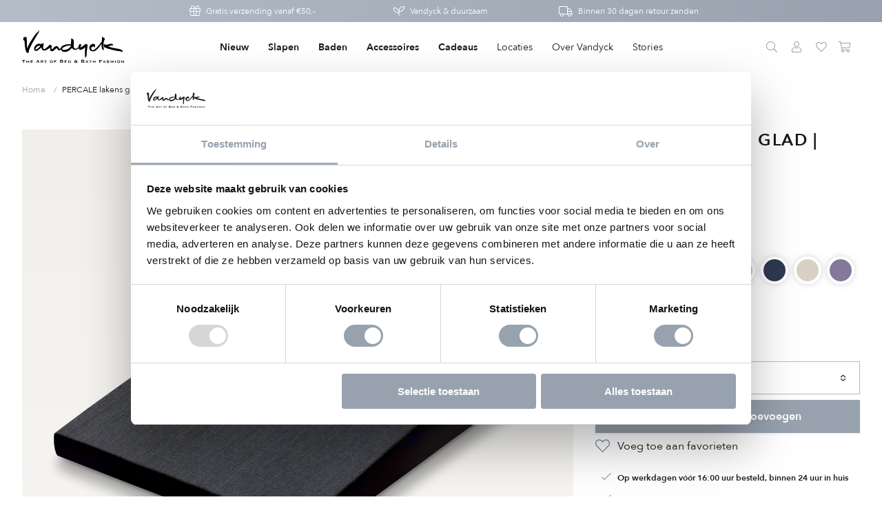

--- FILE ---
content_type: text/html; charset=utf-8
request_url: https://www.vandyckshop.nl/products/percale-lakens-glad-black
body_size: 45861
content:
<!DOCTYPE html>
<html class="no-js no-touch supports-no-cookies" lang="nl">
  <head>
<script data-cookieconsent="ignore">
window.KiwiSizing = window.KiwiSizing === undefined ? {} : window.KiwiSizing;
KiwiSizing.shop = "vandyck-nl.myshopify.com";


KiwiSizing.data = {
  collections: "174067581021,174067417181,174067613789",
  tags: "beddengoed,categorie:laken,collection:vandyck,color:black,colorGrouper:zwart,glad,groupertag:percaleCC098,hoeslakens,ItemGroup:laken(sets),ItemNumber:CC098,itp-images-available,itp-no-pre-order,itp-no-sale,lakens,maat:Kussensloop (60x70),maat:Laken 160x260,maat:Laken 240x270,percale,quality:percale,slapen,TargetGroup:COGAL BED",
  product: "4844463161437",
  vendor: "Vandyck",
  type: "laken(sets)",
  title: "PERCALE lakens glad | black",
  images: ["\/\/www.vandyckshop.nl\/cdn\/shop\/files\/CC098_094.png?v=1729680512"],
  options: [{"name":"Color","position":1,"values":["black"]},{"name":"Size","position":2,"values":["Laken 160x260","Laken 240x270","Kussensloop (60x70)"]}],
  variants: [{"id":33004184174685,"title":"black \/ Laken 160x260","option1":"black","option2":"Laken 160x260","option3":null,"sku":"CC098-094-Laken 160x260","requires_shipping":true,"taxable":true,"featured_image":{"id":59569974444356,"product_id":4844463161437,"position":1,"created_at":"2024-10-23T12:48:32+02:00","updated_at":"2024-10-23T12:48:32+02:00","alt":null,"width":1650,"height":1650,"src":"\/\/www.vandyckshop.nl\/cdn\/shop\/files\/CC098_094.png?v=1729680512","variant_ids":[33004184174685,33004184207453,33004184240221]},"available":true,"name":"PERCALE lakens glad | black - black \/ Laken 160x260","public_title":"black \/ Laken 160x260","options":["black","Laken 160x260"],"price":3995,"weight":0,"compare_at_price":null,"inventory_management":"shopify","barcode":"8714322298374","featured_media":{"alt":null,"id":51832756732228,"position":1,"preview_image":{"aspect_ratio":1.0,"height":1650,"width":1650,"src":"\/\/www.vandyckshop.nl\/cdn\/shop\/files\/CC098_094.png?v=1729680512"}},"requires_selling_plan":false,"selling_plan_allocations":[],"quantity_rule":{"min":1,"max":null,"increment":1}},{"id":33004184207453,"title":"black \/ Laken 240x270","option1":"black","option2":"Laken 240x270","option3":null,"sku":"CC098-094-Laken 240x270","requires_shipping":true,"taxable":true,"featured_image":{"id":59569974444356,"product_id":4844463161437,"position":1,"created_at":"2024-10-23T12:48:32+02:00","updated_at":"2024-10-23T12:48:32+02:00","alt":null,"width":1650,"height":1650,"src":"\/\/www.vandyckshop.nl\/cdn\/shop\/files\/CC098_094.png?v=1729680512","variant_ids":[33004184174685,33004184207453,33004184240221]},"available":true,"name":"PERCALE lakens glad | black - black \/ Laken 240x270","public_title":"black \/ Laken 240x270","options":["black","Laken 240x270"],"price":4995,"weight":0,"compare_at_price":null,"inventory_management":"shopify","barcode":"8714322298381","featured_media":{"alt":null,"id":51832756732228,"position":1,"preview_image":{"aspect_ratio":1.0,"height":1650,"width":1650,"src":"\/\/www.vandyckshop.nl\/cdn\/shop\/files\/CC098_094.png?v=1729680512"}},"requires_selling_plan":false,"selling_plan_allocations":[],"quantity_rule":{"min":1,"max":null,"increment":1}},{"id":33004184240221,"title":"black \/ Kussensloop (60x70)","option1":"black","option2":"Kussensloop (60x70)","option3":null,"sku":"CC098-094-Kussensloop (60x70)","requires_shipping":true,"taxable":true,"featured_image":{"id":59569974444356,"product_id":4844463161437,"position":1,"created_at":"2024-10-23T12:48:32+02:00","updated_at":"2024-10-23T12:48:32+02:00","alt":null,"width":1650,"height":1650,"src":"\/\/www.vandyckshop.nl\/cdn\/shop\/files\/CC098_094.png?v=1729680512","variant_ids":[33004184174685,33004184207453,33004184240221]},"available":true,"name":"PERCALE lakens glad | black - black \/ Kussensloop (60x70)","public_title":"black \/ Kussensloop (60x70)","options":["black","Kussensloop (60x70)"],"price":1195,"weight":0,"compare_at_price":null,"inventory_management":"shopify","barcode":"8714322298367","featured_media":{"alt":null,"id":51832756732228,"position":1,"preview_image":{"aspect_ratio":1.0,"height":1650,"width":1650,"src":"\/\/www.vandyckshop.nl\/cdn\/shop\/files\/CC098_094.png?v=1729680512"}},"requires_selling_plan":false,"selling_plan_allocations":[],"quantity_rule":{"min":1,"max":null,"increment":1}}],
};

</script>

    <meta charset="utf-8">
    <meta http-equiv="X-UA-Compatible" content="IE=edge">
    <meta name="viewport" content="width=device-width,initial-scale=1">

  
  
    <link rel="canonical" href="https://www.vandyckshop.nl/products/percale-lakens-glad-black" />
  

<title>
PERCALE lakens glad &ndash; Vandyck
</title>

    <meta name="description" content="
Kwalitatief zeer hoogwaardige laken van puur gemerceriseerd katoen. De kwaliteit is fijn geweven in 200 count.">
    <link rel="preconnect" href="https://cdn.shopify.com">
<link rel="dns-prefetch" href="https://www.google.com">
<link rel="dns-prefetch" href="https://www.google.nl">
<link rel="dns-prefetch" href="https://www.google-analytics.com">
<link rel="dns-prefetch" href="https://stats.g.doubleclick.net">
<link rel="dns-prefetch" href="https://www.facebook.com">
<link rel="dns-prefetch" href="https://connect.facebook.net">
<link rel="dns-prefetch" href="https://cdn.judge.me">

    <style>/*! normalize.css v8.0.1 | MIT License | github.com/necolas/normalize.css */html{line-height:1.15;-webkit-text-size-adjust:100%}body{margin:0}main{display:block}h1{font-size:2em;margin:.67em 0}hr{-webkit-box-sizing:content-box;box-sizing:content-box;height:0;overflow:visible}pre{font-family:monospace,monospace;font-size:1em}a{background-color:transparent}abbr[title]{border-bottom:none;text-decoration:underline;-webkit-text-decoration:underline dotted;text-decoration:underline dotted}b,strong{font-weight:bolder}code,kbd,samp{font-family:monospace,monospace;font-size:1em}small{font-size:80%}sub,sup{font-size:75%;line-height:0;position:relative;vertical-align:baseline}sub{bottom:-.25em}sup{top:-.5em}img{border-style:none}button,input,optgroup,select,textarea{font-family:inherit;font-size:100%;line-height:1.15;margin:0}button,input{overflow:visible}button,select{text-transform:none}[type=button],[type=reset],[type=submit],button{-webkit-appearance:button}[type=button]::-moz-focus-inner,[type=reset]::-moz-focus-inner,[type=submit]::-moz-focus-inner,button::-moz-focus-inner{border-style:none;padding:0}[type=button]:-moz-focusring,[type=reset]:-moz-focusring,[type=submit]:-moz-focusring,button:-moz-focusring{outline:1px dotted ButtonText}fieldset{padding:.35em .75em .625em}legend{-webkit-box-sizing:border-box;box-sizing:border-box;color:inherit;display:table;max-width:100%;padding:0;white-space:normal}progress{vertical-align:baseline}textarea{overflow:auto}[type=checkbox],[type=radio]{-webkit-box-sizing:border-box;box-sizing:border-box;padding:0}[type=number]::-webkit-inner-spin-button,[type=number]::-webkit-outer-spin-button{height:auto}[type=search]{-webkit-appearance:textfield;outline-offset:-2px}[type=search]::-webkit-search-decoration{-webkit-appearance:none}::-webkit-file-upload-button{-webkit-appearance:button;font:inherit}details{display:block}summary{display:list-item}template{display:none}[hidden]{display:none}@media screen and (max-width:767px){input,select,textarea{font-size:1rem}}button,input[type=button],input[type=submit],label[for]{cursor:pointer}button[disabled],input[type=submit][disabled]{cursor:default}optgroup{font-weight:700}option{color:#191919}[tabindex="-1"]:focus{outline:0}[role=button],a,button,input,label,select,textarea{-ms-touch-action:manipulation;touch-action:manipulation}@font-face{font-family:"Font Awesome 5 Pro";font-style:normal;font-weight:300;font-display:block;src:url('//www.vandyckshop.nl/cdn/shop/t/134/assets/fa-light-300.eot?v=42347220996603208441720699727');src:url('//www.vandyckshop.nl/cdn/shop/t/134/assets/fa-light-300.eot?%23iefix&v=42347220996603208441720699727') format("embedded-opentype"),url('//www.vandyckshop.nl/cdn/shop/t/134/assets/fa-light-300.woff2?v=68081358857977904551720699727') format("woff2"),url('//www.vandyckshop.nl/cdn/shop/t/134/assets/fa-light-300.woff?v=37336963595775848091720699727') format("woff"),url('//www.vandyckshop.nl/cdn/shop/t/134/assets/fa-light-300.ttf?v=176484832505963594861720699727') format("truetype"),url('//www.vandyckshop.nl/cdn/shop/t/134/assets/fa-light-300.svg%23fontawesome?16334') format("svg")}@font-face{font-family:"Font Awesome 5 Brands";font-style:normal;font-weight:400;font-display:block;src:url('//www.vandyckshop.nl/cdn/shop/t/134/assets/fa-brands-400.eot?v=115331300546751708981720699727');src:url('//www.vandyckshop.nl/cdn/shop/t/134/assets/fa-brands-400.eot?%23iefix&v=115331300546751708981720699727') format("embedded-opentype"),url('//www.vandyckshop.nl/cdn/shop/t/134/assets/fa-brands-400.woff2?v=142236463632227080571720699727') format("woff2"),url('//www.vandyckshop.nl/cdn/shop/t/134/assets/fa-brands-400.woff?v=87000787087327735781720699727') format("woff"),url('//www.vandyckshop.nl/cdn/shop/t/134/assets/fa-brands-400.ttf?v=37855816356687289791720699727') format("truetype"),url('//www.vandyckshop.nl/cdn/shop/t/134/assets/fa-brands-400.svg%23fontawesome?16334') format("svg")}@font-face{font-family:GTSectraMedium;font-style:normal;font-weight:400;font-display:block;src:url('//www.vandyckshop.nl/cdn/shop/t/134/assets/gt-sectra-medium-trial-webfont.eot?v=27311264308919039031720699727');src:url('//www.vandyckshop.nl/cdn/shop/t/134/assets/gt-sectra-medium-trial-webfont.eot?%23iefix&v=27311264308919039031720699727') format("embedded-opentype"),url('//www.vandyckshop.nl/cdn/shop/t/134/assets/gt-sectra-medium-trial-webfont.woff2?v=180055941951259451731720699727') format("woff2"),url('//www.vandyckshop.nl/cdn/shop/t/134/assets/gt-sectra-medium-trial-webfont.woff?v=10836884172382950141720699727') format("woff"),url('//www.vandyckshop.nl/cdn/shop/t/134/assets/gt-sectra-medium-trial-webfont.ttf?v=140471368166058867091720699727') format("truetype"),url('//www.vandyckshop.nl/cdn/shop/t/134/assets/gt-sectra-medium-trial-webfont.svg%23fontawesome?16334') format("svg")}@font-face{font-family:"Avenir Next";src:url('//www.vandyckshop.nl/cdn/shop/t/134/assets/AvenirNext-Regular.woff2?v=38837869285869712491720699727') format("woff2"),url('//www.vandyckshop.nl/cdn/shop/t/134/assets/AvenirNext-Regular.ttf?v=111399303526478652161720699727') format("truetype"),url('//www.vandyckshop.nl/cdn/shop/t/134/assets/AvenirNext-Regular.woff?v=54739919442700923831720699727') format("woff");font-weight:500;font-style:normal;font-display:swap}@font-face{font-family:"Avenir Next";src:url('//www.vandyckshop.nl/cdn/shop/t/134/assets/AvenirNext-DemiBold.woff2?v=9503415925085256211720699727') format("woff2"),url('//www.vandyckshop.nl/cdn/shop/t/134/assets/AvenirNext-DemiBold.ttf?v=134136018166200092161720699727') format("truetype"),url('//www.vandyckshop.nl/cdn/shop/t/134/assets/AvenirNext-DemiBold.woff?v=59596823250478988921720699727') format("woff");font-weight:600;font-style:normal;font-display:swap}body,html{height:100%}body{font-size:100%;background:#fff;color:#191919;font-family:"Avenir Next",Verdana,Arial,Helvetica,sans-serif;font-weight:400;font-style:normal;line-height:1.5rem}.body-element,blockquote,dl,figure,form,ol,p,q,table,ul{margin:16px 0 0 0}.body-element:first-child,blockquote:first-child,dl:first-child,figure:first-child,form:first-child,ol:first-child,p:first-child,q:first-child,table:first-child,ul:first-child{margin-top:0}a{text-decoration:none;color:#97a2ae}a:active,a:focus,a:hover{text-decoration:underline;outline:0}li ol,li ul,table table{margin-top:0}h1:first-child,h2:first-child,h3:first-child,h4:first-child,h5:first-child,h6:first-child,li:first-child{margin-top:0}hr{background-color:#d8d8d8;border-width:0;color:#d8d8d8;height:1px;line-height:0;margin:16px 0}.h1,.h2,.h3,.h4,.h5,.h6,h1,h2,h3,h4,h5,h6{font-family:"Avenir Next",Verdana,Arial,Helvetica,sans-serif;font-weight:600;font-style:normal;line-height:em(18);font-size:1rem;margin-top:1rem;margin-bottom:0;width:100%}.h1,h1{margin:0;padding:0;font-family:"Avenir Next",Verdana,Arial,Helvetica,sans-serif;font-size:1.375rem;letter-spacing:1.5px;line-height:2rem}@media screen and (min-width:768px){.h1,h1{font-size:1.5rem;letter-spacing:1.6px}}.h2,h2{font-size:1.5rem;line-height:2rem}.h3,h3{font-size:1.25rem;line-height:1.75rem}.h4,h4{font-size:1.125rem;line-height:1.625rem}.h5,h5{font-size:1rem}.h6,h6{font-size:1rem}.icon-wrapper{display:inline-block;width:1em;height:0;padding-bottom:1em;vertical-align:middle;position:relative}.icon-wrapper svg{position:absolute;top:0;left:0;width:100%;height:100%;pointer-events:none}.icon-wrapper.icon-add{padding-bottom:.625em}.icon-shopify{width:4em;padding-bottom:1em}.embed,.img{display:block}@media screen and (min-width:768px){.embed.img__left,.img.img__left{float:left;margin-right:25px;max-width:33%}}@media screen and (min-width:768px){.embed.img__right,.img.img__right{float:right;margin-left:25px;max-width:33%}}.embed.img__fill .placeholder-svg,.embed.img__fill img,.img.img__fill .placeholder-svg,.img.img__fill img{width:100%}.embed.img__centered .placeholder-svg,.embed.img__centered img,.img.img__centered .placeholder-svg,.img.img__centered img{margin:0 auto}.embed.img__border .placeholder-svg,.embed.img__border img,.img.img__border .placeholder-svg,.img.img__border img{border:1px solid rgba(25,25,25,.3)}.embed.img__responsive.img__contain,.img.img__responsive.img__contain{height:0;padding-bottom:100%}.embed.img__responsive.img__contain .embed-wrapper,.embed.img__responsive.img__contain .placeholder-svg,.embed.img__responsive.img__contain img,.img.img__responsive.img__contain .embed-wrapper,.img.img__responsive.img__contain .placeholder-svg,.img.img__responsive.img__contain img{position:absolute;top:50%;left:50%;-webkit-transform:translateX(-50%) translateY(-50%);-ms-transform:translateX(-50%) translateY(-50%);transform:translateX(-50%) translateY(-50%);max-height:100%;max-width:100%;height:auto;width:auto}.embed.img__responsive.img__contain .embed-wrapper,.img.img__responsive.img__contain .embed-wrapper{width:100%}.embed.img__responsive.img__cover,.img.img__responsive.img__cover{height:0;padding-bottom:100%}.embed.img__responsive.img__cover .embed-wrapper,.embed.img__responsive.img__cover .placeholder-svg,.embed.img__responsive.img__cover img,.img.img__responsive.img__cover .embed-wrapper,.img.img__responsive.img__cover .placeholder-svg,.img.img__responsive.img__cover img{position:absolute;top:50%;left:50%;-webkit-transform:translateX(-50%) translateY(-50%);-ms-transform:translateX(-50%) translateY(-50%);transform:translateX(-50%) translateY(-50%);max-width:10000%;min-height:100%;min-width:100%;height:auto;width:auto}.embed.img__responsive.img__cover .embed-wrapper,.img.img__responsive.img__cover .embed-wrapper{width:100%}.img__responsive{position:relative;overflow:hidden}.img__responsive img{max-width:100%}.owl-carousel .owl-item .img__responsive img{width:auto}.img__background{height:0;padding-bottom:100%;background-position:center;background-size:cover}.img img{display:block;max-width:100%;height:auto;-webkit-transition:opacity .2s ease-in-out;-o-transition:opacity .2s ease-in-out;transition:opacity .2s ease-in-out}.img img.lazyload,.img img.lazyloading{opacity:0;-webkit-transform:scale(.8);-ms-transform:scale(.8);transform:scale(.8)}.img img.lazyloaded{opacity:1;-webkit-transform:scale(1);-ms-transform:scale(1);transform:scale(1)}.img figcaption{font-size:90%;font-style:italic;margin-top:5px}.embed.left{width:50%}.embed.right{width:50%}.embed .embed-wrapper{padding-bottom:56.25%;height:0;position:relative}.embed .embed-wrapper>*{position:absolute;top:0;left:0;width:100%;height:100%}.img-wrapper{position:relative}.img-wrapper:before{content:"";position:absolute;top:0;left:0;right:0;bottom:0;border:1px solid rgba(25,25,25,.3);margin-right:8px;margin-left:8px}@media screen and (min-width:768px){.img-wrapper:before{margin-right:16px;margin-left:16px}}.img-wrapper .img-wrapper-image{position:relative;z-index:1;margin:1px}.row__no-gutter .img-wrapper .img-wrapper-image{margin:0}.header{color:#191919;position:sticky;top:-32px;left:0;right:0;z-index:9020}.header-top>.col{padding:12px 0;-webkit-transition:padding .4s ease;-o-transition:padding .4s ease;transition:padding .4s ease}.header-top>.col.col-primary-nav{padding:0}.header-bottom{margin-top:0}@media screen and (min-width:1024px){.header-bottom{max-height:0;overflow:hidden}}.header-small{z-index:9000;position:relative;padding:16px 0;background:#fff;-webkit-transition:background-color .2s ease-in-out;-o-transition:background-color .2s ease-in-out;transition:background-color .2s ease-in-out;display:inline-block;width:100%}@media screen and (min-width:1024px){.header-small{display:none}}.header-nav-link-wrapper{display:inline-block;position:relative}.header-dropdown{max-height:0}.header-wrapper-shadow{background:#191919;position:fixed;top:0;left:0;right:0;opacity:0;-webkit-transition:opacity .4s ease-in-out;-o-transition:opacity .4s ease-in-out;transition:opacity .4s ease-in-out;z-index:9010}.header-navigation__primary{font-family:"Avenir Next",Verdana,Arial,Helvetica,sans-serif;font-weight:400;font-style:normal;font-size:.75rem;line-height:1.25rem;display:-webkit-box;display:-ms-flexbox;display:flex;-webkit-box-pack:center;-ms-flex-pack:center;justify-content:center;-ms-flex-wrap:wrap;flex-wrap:wrap;-webkit-box-orient:vertical;-webkit-box-direction:normal;-ms-flex-direction:column;flex-direction:column}@media screen and (min-width:1024px){.header-navigation__primary{-webkit-box-orient:horizontal;-webkit-box-direction:normal;-ms-flex-direction:row;flex-direction:row}}.header-nav-list-item.level-2{position:relative}@media screen and (min-width:1024px){.header-nav-list-item.level-2.has-subnav .header-nav-link-trigger{display:none}}@media screen and (max-width:1023px){.header-nav-list-item.level-2.has-subnav .header-nav-link.level-2{padding-right:32px}}.header-nav-list-item.level-2.has-subnav .header-nav-list.level-3{display:none;max-height:1000px;overflow:visible}@media screen and (min-width:1024px){.header-nav-list-item.level-2.has-subnav .header-nav-list.level-3{display:block}}.header-nav-list-item.level-2.has-subnav.collapsible__is-open .header-nav-list.level-3,.no-touch .header-nav-list-item.level-2.has-subnav:hover .header-nav-list.level-3{display:block}.header-nav-list-item.level-2.has-subnav.collapsible__is-open .header-nav-list.level-2,.header-nav-list-item.level-2.has-subnav.collapsible__is-open .header-nav-list.level-3,.no-touch .header-nav-list-item.level-2.has-subnav:hover .header-nav-list.level-2,.no-touch .header-nav-list-item.level-2.has-subnav:hover .header-nav-list.level-3{opacity:1;visibility:visible;-webkit-transition-delay:.2s;-o-transition-delay:.2s;transition-delay:.2s}.touch .header-nav-list-item.level-2.collapsible__is-open .header-nav-link.level-2 .header-nav-link-trigger .la,.touch .header-nav-list-item.level-2.collapsible__is-open .header-nav-link.level-2 .header-nav-link-trigger .lar{-webkit-transform:rotateZ(-180deg);-ms-transform:rotate(-180deg);transform:rotateZ(-180deg)}@media screen and (min-width:1024px){.touch .header-nav-list-item.level-2.collapsible__is-open .header-nav-link.level-2 .header-nav-link-trigger .la,.touch .header-nav-list-item.level-2.collapsible__is-open .header-nav-link.level-2 .header-nav-link-trigger .lar{-webkit-transform:rotateZ(90deg);-ms-transform:rotate(90deg);transform:rotateZ(90deg)}}.header-navigation__secondary{position:relative}@media screen and (min-width:1024px){.header-navigation__secondary{float:right}.header-navigation__secondary .cart-icon{padding-right:7px}}.header-nav-link{display:inline-block;padding:10px;position:relative}.logo-wrapper .logo-link{padding-bottom:30%;height:0;position:relative;display:block}@media screen and (min-width:1024px){.logo-wrapper .logo-link{padding-bottom:50px}}.logo-wrapper .logo-link .logo{position:absolute;top:0;left:0;display:block;height:28px;width:100%}@media screen and (min-width:1024px){.logo-wrapper .logo-link .logo{height:40px}}.logo-wrapper .logo-link .logo.logo-sub{bottom:-8px;top:auto;height:10px;opacity:1;-webkit-transition:opacity .2s ease;-o-transition:opacity .2s ease;transition:opacity .2s ease}@media screen and (min-width:1024px){.logo-wrapper .logo-link .logo.logo-sub{bottom:0}}.header .logo-wrapper{max-width:100px}@media screen and (min-width:1024px){.header .logo-wrapper{max-width:148px}}.cart-icon{position:relative}.cart-icon .cart-count{background:#97a2ae;color:#fff;position:absolute;top:-2px;right:-1px;border-radius:14px;height:14px;min-width:14px;padding:0;line-height:10px;-webkit-box-sizing:border-box;box-sizing:border-box;font-size:.5625rem}.cart-icon .cart-count span{padding:0 4px;text-align:center;position:relative;line-height:15px;font-weight:600;display:block}</style><link rel="preload" as="style" href="//www.vandyckshop.nl/cdn/shop/t/134/assets/code-theme-global.css?v=134128619995422396271720700556">
<link rel="stylesheet" media="all" href="//www.vandyckshop.nl/cdn/shop/t/134/assets/code-theme-global.css?v=134128619995422396271720700556"><link rel="prefetch" as="style" href="//www.vandyckshop.nl/cdn/shop/t/134/assets/code-theme-index.css?v=137118468495528271501720699727"><link rel="prefetch" as="style" href="//www.vandyckshop.nl/cdn/shop/t/134/assets/code-theme-article.css?v=34414978430586052011720699727"><link rel="prefetch" as="style" href="//www.vandyckshop.nl/cdn/shop/t/134/assets/code-theme-blog.css?v=33950194137715071951720700555"><link rel="prefetch" as="style" href="//www.vandyckshop.nl/cdn/shop/t/134/assets/code-theme-cart.css?v=50859627130128580371720699727"><link rel="prefetch" as="style" href="//www.vandyckshop.nl/cdn/shop/t/134/assets/code-theme-collection.css?v=82677711813345886401720699727"><link rel="prefetch" as="style" href="//www.vandyckshop.nl/cdn/shop/t/134/assets/code-theme-gift-card.css?v=50054552271370950121720699727"><link rel="prefetch" as="style" href="//www.vandyckshop.nl/cdn/shop/t/134/assets/code-theme-list-collections.css?v=56474157891359442011720699727"><link rel="prefetch" as="style" href="//www.vandyckshop.nl/cdn/shop/t/134/assets/code-theme-page.css?v=15331092518492593611720699727"><link rel="prefetch" as="style" href="//www.vandyckshop.nl/cdn/shop/t/134/assets/code-theme-password.css?v=29041798718342343071720700555"><link rel="preload" as="style" href="//www.vandyckshop.nl/cdn/shop/t/134/assets/code-theme-product.css?v=123040727740347808221720699727">
    <link rel="stylesheet" media="all" href="//www.vandyckshop.nl/cdn/shop/t/134/assets/code-theme-product.css?v=123040727740347808221720699727"><link rel="prefetch" as="style" href="//www.vandyckshop.nl/cdn/shop/t/134/assets/code-theme-search.css?v=102910273879827103071720699727"><link rel="stylesheet" media="print" href="//www.vandyckshop.nl/cdn/shop/t/134/assets/print.scss.css?v=63232951156770505611720699727">

    
      <script id="Cookiebot" src="https://consent.cookiebot.com/uc.js" data-cbid="5294e671-68bb-4c11-9519-177e2b234704" type="text/javascript" async></script>
    
    <script data-cookieconsent="ignore">
      window.dataLayer = window.dataLayer || [];
      function gtag() {
          dataLayer.push(arguments);
      }
      gtag("consent", "default", {
          ad_personalization: "denied",
          ad_storage: "denied",
          ad_user_data: "denied",
          analytics_storage: "denied",
          functionality_storage: "denied",
          personalization_storage: "denied",
          security_storage: "granted",
          wait_for_update: 500,
      });
      gtag("set", "ads_data_redaction", true);
      gtag("set", "url_passthrough", true);
      window.addEventListener('CookiebotOnConsentReady', function () {
        console.log('CookiebotOnConsentReady')
        if ('Cookiebot' in window) {
          const options = {
              ad_personalization: Cookiebot.consent.marketing ? "granted" : "denied",
              ad_storage: Cookiebot.consent.marketing ? "granted" : "denied",
              ad_user_data: Cookiebot.consent.marketing ? "granted" : "denied",
              analytics_storage: Cookiebot.consent.statistics ? "granted" : "denied",
              functionality_storage: Cookiebot.consent.preferences ? "granted": "denied",
              personalization_storage: Cookiebot.consent.preferences ? "granted" : "denied",
              security_storage: Cookiebot.consent.necessary ? "granted" : "denied",
              wait_for_update: 500,
          };
          console.log(options);
          gtag("consent", "update", options); 
        }
      });
    </script>
    <script data-cookieconsent="ignore">document.documentElement.className = document.documentElement.className.replace('no-js', 'js');if (!!("ontouchstart" in document)) {
    document.documentElement.className = document.documentElement.className.replace("no-touch", "touch");
  }function setMoneyFormat(){
    Shopify.money_format = '€ {{amount_with_comma_separator}}';
  }
</script><script data-cookieconsent="ignore" src="//www.vandyckshop.nl/cdn/shop/t/134/assets/code-theme-global.min.js?v=43930570523421478211720699727"></script><script data-cookieconsent="ignore" src="//www.vandyckshop.nl/cdn/shopifycloud/storefront/assets/themes_support/api.jquery-7ab1a3a4.js" defer onload="setMoneyFormat()"></script><script data-cookieconsent="ignore" src="//www.vandyckshop.nl/cdn/shop/t/134/assets/code-theme-global-defer.min.js?v=90699931333979668271720699727" defer></script>
    
    <link rel="prefetch" href="//www.vandyckshop.nl/cdn/shop/t/134/assets/code-theme-template-collection.js?v=145923585308982789481720699727">
    <link rel="prefetch" href="//www.vandyckshop.nl/cdn/shop/t/134/assets/code-theme-template-customers-addresses.js?v=41283165433266870321720699727">
    <link rel="prefetch" href="//www.vandyckshop.nl/cdn/shop/t/134/assets/code-theme-template-customers-login.js?v=10141249656086993401720699727">
    <link rel="prefetch" href="//www.vandyckshop.nl/cdn/shop/t/134/assets/code-theme-template-customers-account.js?v=79047395956710391891720699727">
    <link rel="prefetch" href="//www.vandyckshop.nl/cdn/shop/t/134/assets/code-theme-template-customers-order.js?v=11619356726912661771720699727">
    <link rel="prefetch" href="//www.vandyckshop.nl/cdn/shop/t/134/assets/code-theme-template-password.js?v=114013128499525046421720699727">
    <script data-cookieconsent="ignore" src="//www.vandyckshop.nl/cdn/shop/t/134/assets/code-theme-template-product.js?v=76821914901905330651720699727" defer></script>
    <link rel="prefetch" href="//www.vandyckshop.nl/cdn/shop/t/134/assets/code-theme-template-gift-card.js?v=73000765998976590941720699727">
    <link rel="prefetch" href="//www.vandyckshop.nl/cdn/shop/t/134/assets/code-theme-template-search.js?v=158460534663485628921720699727">

    <script data-cookieconsent="ignore">// Set theme translations for js plugins
  window.theme = {
    shop: {
      locale: "nl"
    },
    money: {
      format: "€ {{amount_with_comma_separator}}",
      centsDelimiter: ",",
      thousandsDelimiter: "."
    },
    strings: {
      addToCart: "Aan winkelwagen toevoegen",
      soldOut: "Uitverkocht",
      unavailable: "Niet beschikbaar",
      cartCountTitle: "Je winkelwagen",
      cannotAdd: "\u003ci class=\"translation-error\"\u003eCan't add [nr] of [title], all [stock] items are in your cart\u003c\/i\u003e",
      productVariants: []
    },
    routes: {
      cart_url: "/cart",
      cart_add_url: "/cart/add",
      cart_change_url: "/cart/change",
      cart_clear_url: "/cart/clear"
    }
  };

  


    const productVariantsArray = ["bidetmat 60x60|Bidetmat 60x60 (vierkant)","bathmat 75x140|Badmat 75x140","bathmat 60x100|Badmat 60x100","bathmat 70x140|Badmat 70x140","bidetmat 60x60|Bidetmat 60x60 (vierkant)","toiletmat 55x55|Toiletmat 55x55 (met uitsparing)","glove 16x22|Washand 16x22","glove 16x22 (4 pcs.)|Washand 16x22 (4 stuks)","guesttowel 30x50|Gastendoekje 30x50","guesttowel 30x50 (2 pcs.)|Gastendoekje 30x50 (2 stuks)","showertowel 70x140|Douchelaken 70x140","towel 60x110|Handdoek 60x110","towel 60x110 (2 pcs.)|Handdoek 60x110 (2 stuks)","bathsheet 90x180|Badlaken 90x180","guesttowel 40x60|Gastendoekje 40x60","guesttowel 40x60 (2 pcs.)|Gastendoekje 40x60 (2 stuks)","bathtowel 90x180|Badlaken 90x180","bathmat 55x90|Badmat 55x90","bathmat 60x110|Badmat 60x110","bathmat 75x140|Badmat 75x140","toiletcover 50x45|Dekselhoes 50x45","bidetmat 60x62|Bidetmat 60x62","hotelmat 62x100|Badmat 62x100","hotelmat 67x140|Badmat 67x140","toiletmat 60x62|Toiletmat 60x62 (met uitsparing)","facecloth 33x33|Gezichtsdoekje 33x33","facecloth 33x33 (3 pcs.)|Gezichtsdoekje 33x33 (3 stuks)","hotelmat 60x90|Hotelmat 60x90","towel 55x100|Handdoek 55x100","towel 55x100 (2 pcs.)|Handdoek 55x100 (2 stuks)","towel 68x127|Douchelaken 68x127","bathsheet 90x195|Badlaken 90x195","glove 16/22 4 pcs.|Washand 16x22 (4 stuks)","guest 40/60 3 pcs|Gastendoekje 40x60 (3 stuks)","guest 40x60|Gastendoekje 40x60","towel 55/100 2 pcs.|Handdoek 55x100 (2 stuks)"];
    if(Array.isArray(productVariantsArray)) {
      window.theme.strings.productVariants.push(productVariantsArray);
    }</script>

    <meta name="apple-mobile-web-app-title" content="Vandyck">
<link rel="apple-touch-icon" sizes="180x180" href="//www.vandyckshop.nl/cdn/shop/t/134/assets/apple-touch-icon.png?v=28556403878366883551720699727">
<link rel="icon" type="image/png" sizes="32x32" href="//www.vandyckshop.nl/cdn/shop/t/134/assets/favicon-32x32.png?v=17597935410346232491720699727">
<link rel="icon" type="image/png" sizes="16x16" href="//www.vandyckshop.nl/cdn/shop/t/134/assets/favicon-16x16.png?v=78316992023357778631720699727">
<link rel="manifest" href="//www.vandyckshop.nl/cdn/shop/t/134/assets/site.webmanifest?v=168079559089359314311720700555">
<link rel="mask-icon" href="//www.vandyckshop.nl/cdn/shop/t/134/assets/safari-pinned-tab.svg?v=39944076345683049081720699727" color="#fff">
<link rel="shortcut icon" href="//www.vandyckshop.nl/cdn/shop/t/134/assets/favicon.ico?v=74501933465120863511720699727">
<meta name="msapplication-TileColor" content="#fff">
<meta name="msapplication-config" content="//www.vandyckshop.nl/cdn/shop/t/134/assets/browserconfig.xml?v=68247156226705870611720700555">
<meta name="theme-color" content="#fff">

   
   <link rel="canonical" href="https://www.vandyckshop.nl/products/percale-lakens-glad-black">


    
<meta property="og:site_name" content="Vandyck">
<meta property="og:url" content="https://www.vandyckshop.nl/products/percale-lakens-glad-black">
<meta property="og:title" content="PERCALE lakens glad | black">
<meta property="og:type" content="product">
<meta property="og:description" content="Shop nu PERCALE lakens glad bij Vandyck. | Gratis verzending vanaf 50,- euro | Op werkdagen voor 16:00 uur besteld, binnen 24 uur in huis | Binnen 30 dagen retour zenden"><meta property="product:availability" content="instock">
  <meta property="product:price:amount" content="39,95">
  <meta property="product:price:currency" content="EUR"><meta property="og:image" content="http://www.vandyckshop.nl/cdn/shop/files/CC098_094.png?v=1729680512">
      <meta property="og:image:secure_url" content="https://www.vandyckshop.nl/cdn/shop/files/CC098_094.png?v=1729680512">
      <meta property="og:image:width" content="1650">
      <meta property="og:image:height" content="1650">
      <meta property="og:image:alt" content="PERCALE lakens glad | black">
<meta name="twitter:card" content="summary_large_image">
<meta name="twitter:title" content="PERCALE lakens glad | black">
<meta name="twitter:description" content="Shop nu PERCALE lakens glad bij Vandyck. | Gratis verzending vanaf 50,- euro | Op werkdagen voor 16:00 uur besteld, binnen 24 uur in huis | Binnen 30 dagen retour zenden">

    <meta name="google-site-verification" content="Z4430b8X5esH05fB-E8krGnSW7NoZ2L5FXhgFoLxsj8" />

    <script data-cookieconsent="ignore" type="application/ld+json">
  {
    "@context": "https://schema.org",
    "@type": "WebSite",
    "name": "Vandyck NL",
    "url": "https://www.vandyckshop.nl",
    "potentialAction": {
      "@type": "SearchAction",
      "target": "https://www.vandyckshop.nl/search?q={query}",
      "query-input": "required name=query"
    }
  }
</script>

<script data-cookieconsent="ignore" type="application/ld+json">
  {
    "@context": "http://schema.org",
    "@type": "Organization",
    "name": "Vandyck NL",
    "url": "https://www.vandyckshop.nl",
    "contactPoint": [
      {
        "@type": "ContactPoint",
        "telephone": null,
        "contactType": "customer service"
      }
    ],
    "hasMap": null,
    "address": {
      "@type": "PostalAddress",
      "streetAddress": "Databankweg 10",
      "addressLocality": "Amersfoort",
      "addressRegion": "",
      "postalCode": "3821 AL",
      "addressCountry": "Nederland"
    }
  }
</script>
  <script data-cookieconsent="ignore" type="application/ld+json">
    {
      "@context": "https://schema.org",
      "@id": "https:\/\/www.vandyckshop.nl\/products\/percale-lakens-glad-black",
      "@type": "Product","sku": "CC098-094-Laken 160x260","mpn": "CC098-094-Laken 160x260","brand": {
        "@type": "Brand",
        "name": "Vandyck"
      },
      "description": "Kwalitatief zeer hoogwaardige laken van puur gemerceriseerd katoen. De kwaliteit is fijn geweven in 200 count.",
      "url": "https:\/\/www.vandyckshop.nl\/products\/percale-lakens-glad-black",
      "name": "PERCALE lakens glad | black","image": "https://www.vandyckshop.nl/cdn/shop/files/CC098_094.png?v=1729680512","offers": [{
          "@type": "Offer",
          "availability": "https://schema.org/InStock",
          "priceCurrency": "EUR",
          "price": "3995",
          "priceValidUntil": "2026-12-23",
          "itemCondition": "https://schema.org/NewCondition",
          "url": "https:\/\/www.vandyckshop.nl\/products\/percale-lakens-glad-black\/products\/percale-lakens-glad-black?variant=33004184174685",
          "image": "https://www.vandyckshop.nl/cdn/shop/files/CC098_094.png?v=1729680512",
          "mpn": "CC098-094-Laken 160x260",
          "sku": "CC098-094-Laken 160x260","gtin13": "8714322298374","seller": {
            "@type": "Organization",
            "name": "Vandyck NL"
          }
        },{
          "@type": "Offer",
          "availability": "https://schema.org/InStock",
          "priceCurrency": "EUR",
          "price": "4995",
          "priceValidUntil": "2026-12-23",
          "itemCondition": "https://schema.org/NewCondition",
          "url": "https:\/\/www.vandyckshop.nl\/products\/percale-lakens-glad-black\/products\/percale-lakens-glad-black?variant=33004184207453",
          "image": "https://www.vandyckshop.nl/cdn/shop/files/CC098_094.png?v=1729680512",
          "mpn": "CC098-094-Laken 240x270",
          "sku": "CC098-094-Laken 240x270","gtin13": "8714322298381","seller": {
            "@type": "Organization",
            "name": "Vandyck NL"
          }
        },{
          "@type": "Offer",
          "availability": "https://schema.org/InStock",
          "priceCurrency": "EUR",
          "price": "1195",
          "priceValidUntil": "2026-12-23",
          "itemCondition": "https://schema.org/NewCondition",
          "url": "https:\/\/www.vandyckshop.nl\/products\/percale-lakens-glad-black\/products\/percale-lakens-glad-black?variant=33004184240221",
          "image": "https://www.vandyckshop.nl/cdn/shop/files/CC098_094.png?v=1729680512",
          "mpn": "CC098-094-Kussensloop (60x70)",
          "sku": "CC098-094-Kussensloop (60x70)","gtin13": "8714322298367","seller": {
            "@type": "Organization",
            "name": "Vandyck NL"
          }
        }]}
  </script>

<meta name="facebook-domain-verification" content="dhqitzjeav3zvirja7jcy3prn5ajz4">


    <script>window.performance && window.performance.mark && window.performance.mark('shopify.content_for_header.start');</script><meta id="shopify-digital-wallet" name="shopify-digital-wallet" content="/29673652317/digital_wallets/dialog">
<meta name="shopify-checkout-api-token" content="8ec4372c708ecc93bc895c6b94f63e0d">
<meta id="in-context-paypal-metadata" data-shop-id="29673652317" data-venmo-supported="false" data-environment="production" data-locale="nl_NL" data-paypal-v4="true" data-currency="EUR">
<link rel="alternate" type="application/json+oembed" href="https://www.vandyckshop.nl/products/percale-lakens-glad-black.oembed">
<script async="async" src="/checkouts/internal/preloads.js?locale=nl-NL"></script>
<script id="shopify-features" type="application/json">{"accessToken":"8ec4372c708ecc93bc895c6b94f63e0d","betas":["rich-media-storefront-analytics"],"domain":"www.vandyckshop.nl","predictiveSearch":true,"shopId":29673652317,"locale":"nl"}</script>
<script>var Shopify = Shopify || {};
Shopify.shop = "vandyck-nl.myshopify.com";
Shopify.locale = "nl";
Shopify.currency = {"active":"EUR","rate":"1.0"};
Shopify.country = "NL";
Shopify.theme = {"name":"Vandyck | 1.14.6 | CODE","id":169245966660,"schema_name":"Vandyck","schema_version":"1.14.6","theme_store_id":796,"role":"main"};
Shopify.theme.handle = "null";
Shopify.theme.style = {"id":null,"handle":null};
Shopify.cdnHost = "www.vandyckshop.nl/cdn";
Shopify.routes = Shopify.routes || {};
Shopify.routes.root = "/";</script>
<script type="module">!function(o){(o.Shopify=o.Shopify||{}).modules=!0}(window);</script>
<script>!function(o){function n(){var o=[];function n(){o.push(Array.prototype.slice.apply(arguments))}return n.q=o,n}var t=o.Shopify=o.Shopify||{};t.loadFeatures=n(),t.autoloadFeatures=n()}(window);</script>
<script id="shop-js-analytics" type="application/json">{"pageType":"product"}</script>
<script defer="defer" async type="module" src="//www.vandyckshop.nl/cdn/shopifycloud/shop-js/modules/v2/client.init-shop-cart-sync_CQCZGmk1.nl.esm.js"></script>
<script defer="defer" async type="module" src="//www.vandyckshop.nl/cdn/shopifycloud/shop-js/modules/v2/chunk.common_Qh2VktjN.esm.js"></script>
<script type="module">
  await import("//www.vandyckshop.nl/cdn/shopifycloud/shop-js/modules/v2/client.init-shop-cart-sync_CQCZGmk1.nl.esm.js");
await import("//www.vandyckshop.nl/cdn/shopifycloud/shop-js/modules/v2/chunk.common_Qh2VktjN.esm.js");

  window.Shopify.SignInWithShop?.initShopCartSync?.({"fedCMEnabled":true,"windoidEnabled":true});

</script>
<script>(function() {
  var isLoaded = false;
  function asyncLoad() {
    if (isLoaded) return;
    isLoaded = true;
    var urls = ["\/\/cdn.shopify.com\/proxy\/9bb24ba43df65a42bb00b89eafa6cde01d3514150c0ef3ca7260a4544ec17172\/api.goaffpro.com\/loader.js?shop=vandyck-nl.myshopify.com\u0026sp-cache-control=cHVibGljLCBtYXgtYWdlPTkwMA","https:\/\/app.kiwisizing.com\/web\/js\/dist\/kiwiSizing\/plugin\/SizingPlugin.prod.js?v=330\u0026shop=vandyck-nl.myshopify.com","https:\/\/cdn.nfcube.com\/instafeed-6afa537bf9a2e5e65a0e642d7e5e4bf4.js?shop=vandyck-nl.myshopify.com"];
    for (var i = 0; i < urls.length; i++) {
      var s = document.createElement('script');
      s.type = 'text/javascript';
      s.async = true;
      s.src = urls[i];
      var x = document.getElementsByTagName('script')[0];
      x.parentNode.insertBefore(s, x);
    }
  };
  if(window.attachEvent) {
    window.attachEvent('onload', asyncLoad);
  } else {
    window.addEventListener('load', asyncLoad, false);
  }
})();</script>
<script id="__st">var __st={"a":29673652317,"offset":3600,"reqid":"512dcb63-971f-4400-8503-deaaa319420f-1766453956","pageurl":"www.vandyckshop.nl\/products\/percale-lakens-glad-black","u":"fff757a60847","p":"product","rtyp":"product","rid":4844463161437};</script>
<script>window.ShopifyPaypalV4VisibilityTracking = true;</script>
<script id="captcha-bootstrap">!function(){'use strict';const t='contact',e='account',n='new_comment',o=[[t,t],['blogs',n],['comments',n],[t,'customer']],c=[[e,'customer_login'],[e,'guest_login'],[e,'recover_customer_password'],[e,'create_customer']],r=t=>t.map((([t,e])=>`form[action*='/${t}']:not([data-nocaptcha='true']) input[name='form_type'][value='${e}']`)).join(','),a=t=>()=>t?[...document.querySelectorAll(t)].map((t=>t.form)):[];function s(){const t=[...o],e=r(t);return a(e)}const i='password',u='form_key',d=['recaptcha-v3-token','g-recaptcha-response','h-captcha-response',i],f=()=>{try{return window.sessionStorage}catch{return}},m='__shopify_v',_=t=>t.elements[u];function p(t,e,n=!1){try{const o=window.sessionStorage,c=JSON.parse(o.getItem(e)),{data:r}=function(t){const{data:e,action:n}=t;return t[m]||n?{data:e,action:n}:{data:t,action:n}}(c);for(const[e,n]of Object.entries(r))t.elements[e]&&(t.elements[e].value=n);n&&o.removeItem(e)}catch(o){console.error('form repopulation failed',{error:o})}}const l='form_type',E='cptcha';function T(t){t.dataset[E]=!0}const w=window,h=w.document,L='Shopify',v='ce_forms',y='captcha';let A=!1;((t,e)=>{const n=(g='f06e6c50-85a8-45c8-87d0-21a2b65856fe',I='https://cdn.shopify.com/shopifycloud/storefront-forms-hcaptcha/ce_storefront_forms_captcha_hcaptcha.v1.5.2.iife.js',D={infoText:'Beschermd door hCaptcha',privacyText:'Privacy',termsText:'Voorwaarden'},(t,e,n)=>{const o=w[L][v],c=o.bindForm;if(c)return c(t,g,e,D).then(n);var r;o.q.push([[t,g,e,D],n]),r=I,A||(h.body.append(Object.assign(h.createElement('script'),{id:'captcha-provider',async:!0,src:r})),A=!0)});var g,I,D;w[L]=w[L]||{},w[L][v]=w[L][v]||{},w[L][v].q=[],w[L][y]=w[L][y]||{},w[L][y].protect=function(t,e){n(t,void 0,e),T(t)},Object.freeze(w[L][y]),function(t,e,n,w,h,L){const[v,y,A,g]=function(t,e,n){const i=e?o:[],u=t?c:[],d=[...i,...u],f=r(d),m=r(i),_=r(d.filter((([t,e])=>n.includes(e))));return[a(f),a(m),a(_),s()]}(w,h,L),I=t=>{const e=t.target;return e instanceof HTMLFormElement?e:e&&e.form},D=t=>v().includes(t);t.addEventListener('submit',(t=>{const e=I(t);if(!e)return;const n=D(e)&&!e.dataset.hcaptchaBound&&!e.dataset.recaptchaBound,o=_(e),c=g().includes(e)&&(!o||!o.value);(n||c)&&t.preventDefault(),c&&!n&&(function(t){try{if(!f())return;!function(t){const e=f();if(!e)return;const n=_(t);if(!n)return;const o=n.value;o&&e.removeItem(o)}(t);const e=Array.from(Array(32),(()=>Math.random().toString(36)[2])).join('');!function(t,e){_(t)||t.append(Object.assign(document.createElement('input'),{type:'hidden',name:u})),t.elements[u].value=e}(t,e),function(t,e){const n=f();if(!n)return;const o=[...t.querySelectorAll(`input[type='${i}']`)].map((({name:t})=>t)),c=[...d,...o],r={};for(const[a,s]of new FormData(t).entries())c.includes(a)||(r[a]=s);n.setItem(e,JSON.stringify({[m]:1,action:t.action,data:r}))}(t,e)}catch(e){console.error('failed to persist form',e)}}(e),e.submit())}));const S=(t,e)=>{t&&!t.dataset[E]&&(n(t,e.some((e=>e===t))),T(t))};for(const o of['focusin','change'])t.addEventListener(o,(t=>{const e=I(t);D(e)&&S(e,y())}));const B=e.get('form_key'),M=e.get(l),P=B&&M;t.addEventListener('DOMContentLoaded',(()=>{const t=y();if(P)for(const e of t)e.elements[l].value===M&&p(e,B);[...new Set([...A(),...v().filter((t=>'true'===t.dataset.shopifyCaptcha))])].forEach((e=>S(e,t)))}))}(h,new URLSearchParams(w.location.search),n,t,e,['guest_login'])})(!0,!0)}();</script>
<script integrity="sha256-4kQ18oKyAcykRKYeNunJcIwy7WH5gtpwJnB7kiuLZ1E=" data-source-attribution="shopify.loadfeatures" defer="defer" src="//www.vandyckshop.nl/cdn/shopifycloud/storefront/assets/storefront/load_feature-a0a9edcb.js" crossorigin="anonymous"></script>
<script data-source-attribution="shopify.dynamic_checkout.dynamic.init">var Shopify=Shopify||{};Shopify.PaymentButton=Shopify.PaymentButton||{isStorefrontPortableWallets:!0,init:function(){window.Shopify.PaymentButton.init=function(){};var t=document.createElement("script");t.src="https://www.vandyckshop.nl/cdn/shopifycloud/portable-wallets/latest/portable-wallets.nl.js",t.type="module",document.head.appendChild(t)}};
</script>
<script data-source-attribution="shopify.dynamic_checkout.buyer_consent">
  function portableWalletsHideBuyerConsent(e){var t=document.getElementById("shopify-buyer-consent"),n=document.getElementById("shopify-subscription-policy-button");t&&n&&(t.classList.add("hidden"),t.setAttribute("aria-hidden","true"),n.removeEventListener("click",e))}function portableWalletsShowBuyerConsent(e){var t=document.getElementById("shopify-buyer-consent"),n=document.getElementById("shopify-subscription-policy-button");t&&n&&(t.classList.remove("hidden"),t.removeAttribute("aria-hidden"),n.addEventListener("click",e))}window.Shopify?.PaymentButton&&(window.Shopify.PaymentButton.hideBuyerConsent=portableWalletsHideBuyerConsent,window.Shopify.PaymentButton.showBuyerConsent=portableWalletsShowBuyerConsent);
</script>
<script data-source-attribution="shopify.dynamic_checkout.cart.bootstrap">document.addEventListener("DOMContentLoaded",(function(){function t(){return document.querySelector("shopify-accelerated-checkout-cart, shopify-accelerated-checkout")}if(t())Shopify.PaymentButton.init();else{new MutationObserver((function(e,n){t()&&(Shopify.PaymentButton.init(),n.disconnect())})).observe(document.body,{childList:!0,subtree:!0})}}));
</script>
<link id="shopify-accelerated-checkout-styles" rel="stylesheet" media="screen" href="https://www.vandyckshop.nl/cdn/shopifycloud/portable-wallets/latest/accelerated-checkout-backwards-compat.css" crossorigin="anonymous">
<style id="shopify-accelerated-checkout-cart">
        #shopify-buyer-consent {
  margin-top: 1em;
  display: inline-block;
  width: 100%;
}

#shopify-buyer-consent.hidden {
  display: none;
}

#shopify-subscription-policy-button {
  background: none;
  border: none;
  padding: 0;
  text-decoration: underline;
  font-size: inherit;
  cursor: pointer;
}

#shopify-subscription-policy-button::before {
  box-shadow: none;
}

      </style>

<script>window.performance && window.performance.mark && window.performance.mark('shopify.content_for_header.end');</script>
<script data-cookieconsent="ignore">
window.KiwiSizing = window.KiwiSizing === undefined ? {} : window.KiwiSizing;
KiwiSizing.shop = "vandyck-nl.myshopify.com";


KiwiSizing.data = {
  collections: "174067581021,174067417181,174067613789",
  tags: "beddengoed,categorie:laken,collection:vandyck,color:black,colorGrouper:zwart,glad,groupertag:percaleCC098,hoeslakens,ItemGroup:laken(sets),ItemNumber:CC098,itp-images-available,itp-no-pre-order,itp-no-sale,lakens,maat:Kussensloop (60x70),maat:Laken 160x260,maat:Laken 240x270,percale,quality:percale,slapen,TargetGroup:COGAL BED",
  product: "4844463161437",
  vendor: "Vandyck",
  type: "laken(sets)",
  title: "PERCALE lakens glad | black",
  images: ["\/\/www.vandyckshop.nl\/cdn\/shop\/files\/CC098_094.png?v=1729680512"],
  options: [{"name":"Color","position":1,"values":["black"]},{"name":"Size","position":2,"values":["Laken 160x260","Laken 240x270","Kussensloop (60x70)"]}],
  variants: [{"id":33004184174685,"title":"black \/ Laken 160x260","option1":"black","option2":"Laken 160x260","option3":null,"sku":"CC098-094-Laken 160x260","requires_shipping":true,"taxable":true,"featured_image":{"id":59569974444356,"product_id":4844463161437,"position":1,"created_at":"2024-10-23T12:48:32+02:00","updated_at":"2024-10-23T12:48:32+02:00","alt":null,"width":1650,"height":1650,"src":"\/\/www.vandyckshop.nl\/cdn\/shop\/files\/CC098_094.png?v=1729680512","variant_ids":[33004184174685,33004184207453,33004184240221]},"available":true,"name":"PERCALE lakens glad | black - black \/ Laken 160x260","public_title":"black \/ Laken 160x260","options":["black","Laken 160x260"],"price":3995,"weight":0,"compare_at_price":null,"inventory_management":"shopify","barcode":"8714322298374","featured_media":{"alt":null,"id":51832756732228,"position":1,"preview_image":{"aspect_ratio":1.0,"height":1650,"width":1650,"src":"\/\/www.vandyckshop.nl\/cdn\/shop\/files\/CC098_094.png?v=1729680512"}},"requires_selling_plan":false,"selling_plan_allocations":[],"quantity_rule":{"min":1,"max":null,"increment":1}},{"id":33004184207453,"title":"black \/ Laken 240x270","option1":"black","option2":"Laken 240x270","option3":null,"sku":"CC098-094-Laken 240x270","requires_shipping":true,"taxable":true,"featured_image":{"id":59569974444356,"product_id":4844463161437,"position":1,"created_at":"2024-10-23T12:48:32+02:00","updated_at":"2024-10-23T12:48:32+02:00","alt":null,"width":1650,"height":1650,"src":"\/\/www.vandyckshop.nl\/cdn\/shop\/files\/CC098_094.png?v=1729680512","variant_ids":[33004184174685,33004184207453,33004184240221]},"available":true,"name":"PERCALE lakens glad | black - black \/ Laken 240x270","public_title":"black \/ Laken 240x270","options":["black","Laken 240x270"],"price":4995,"weight":0,"compare_at_price":null,"inventory_management":"shopify","barcode":"8714322298381","featured_media":{"alt":null,"id":51832756732228,"position":1,"preview_image":{"aspect_ratio":1.0,"height":1650,"width":1650,"src":"\/\/www.vandyckshop.nl\/cdn\/shop\/files\/CC098_094.png?v=1729680512"}},"requires_selling_plan":false,"selling_plan_allocations":[],"quantity_rule":{"min":1,"max":null,"increment":1}},{"id":33004184240221,"title":"black \/ Kussensloop (60x70)","option1":"black","option2":"Kussensloop (60x70)","option3":null,"sku":"CC098-094-Kussensloop (60x70)","requires_shipping":true,"taxable":true,"featured_image":{"id":59569974444356,"product_id":4844463161437,"position":1,"created_at":"2024-10-23T12:48:32+02:00","updated_at":"2024-10-23T12:48:32+02:00","alt":null,"width":1650,"height":1650,"src":"\/\/www.vandyckshop.nl\/cdn\/shop\/files\/CC098_094.png?v=1729680512","variant_ids":[33004184174685,33004184207453,33004184240221]},"available":true,"name":"PERCALE lakens glad | black - black \/ Kussensloop (60x70)","public_title":"black \/ Kussensloop (60x70)","options":["black","Kussensloop (60x70)"],"price":1195,"weight":0,"compare_at_price":null,"inventory_management":"shopify","barcode":"8714322298367","featured_media":{"alt":null,"id":51832756732228,"position":1,"preview_image":{"aspect_ratio":1.0,"height":1650,"width":1650,"src":"\/\/www.vandyckshop.nl\/cdn\/shop\/files\/CC098_094.png?v=1729680512"}},"requires_selling_plan":false,"selling_plan_allocations":[],"quantity_rule":{"min":1,"max":null,"increment":1}}],
};

</script>
<!-- Google Tag Manager -->
    <script>(function(w,d,s,l,i){w[l]=w[l]||[];w[l].push({'gtm.start':
      new Date().getTime(),event:'gtm.js'});var f=d.getElementsByTagName(s)[0],
      j=d.createElement(s),dl=l!='dataLayer'?'&l='+l:'';j.async=true;j.src=
      'https://www.googletagmanager.com/gtm.js?id='+i+dl;f.parentNode.insertBefore(j,f);
      })(window,document,'script','dataLayer','GTM-PSF3NS5');</script>
    <!-- End Google Tag Manager -->

    <!--
      Start of global snippet: Please do not remove
      Place this snippet between the head tags on every page of your site.
    -->
    <!-- Google tag (gtag.js) -->
    <script async src="https://www.googletagmanager.com/gtag/js?id=DC-12507012"></script>

    <script data-cookieconsent="ignore">
      window.dataLayer = window.dataLayer || [];

      function gtag(){
        dataLayer.push(arguments);
      }
      gtag('js', new Date());

      gtag('config', 'DC-12507012');
    </script>
    <!-- End of global snippet: Please do not remove -->

    <!--
      Event snippet for Page view on https://www.vandyckshop.nl/: Please do not remove.
      Place this snippet on pages with events you’re tracking.
      Creation date: 10/26/2022
    -->
    <script data-cookieconsent="ignore">
      gtag('event', 'conversion', {
        'allow_custom_scripts': true,
        'send_to': 'DC-12507012/pagev0/pagev0+standard'
      });
    </script>
    <noscript>
      <img src="https://ad.doubleclick.net/ddm/activity/src=12507012;type=pagev0;cat=pagev0;dc_lat=;dc_rdid=;tag_for_child_directed_treatment=;tfua=;npa=;gdpr=${GDPR};gdpr_consent=${GDPR_CONSENT_755};ord=1?" width="1" height="1" alt=""/>
    </noscript>
    <!-- End of event snippet: Please do not remove -->

    

<script type="text/javascript">
window.dataLayer = window.dataLayer || [];

window.appStart = function(){
  window.productPageHandle = function(){

    var productName = "PERCALE lakens glad | black";
    var productId = "4844463161437";
    var productPrice = "11,95";
    var productBrand = "Vandyck";
    var productCollection = "[main] Hoeslakens";
    var productType = "laken(sets)";
    var productSku = "CC098-094-Laken 160x260";
    var productVariantId = "33004184174685";
    var productVariantTitle = "black / Laken 160x260";

    window.dataLayer.push({
      event: "view_item",
      productId: productId,
      productName: productName,
      productPrice: productPrice,
      productBrand: productBrand,
      productCategory: productCollection,
      productType: productType,
      productSku: productSku,
      productVariantId: productVariantId,
      productVariantTitle: productVariantTitle,
      currency: "EUR",
    });
  };

  window.allPageHandle = function(){
    window.dataLayer.push({
      event: "ga4kit_info",
      contentGroup: "product",
      
        userType: "visitor",
      
    });
  };
  allPageHandle();

  
    productPageHandle();
  

}
appStart();
</script>


<!-- BEGIN app block: shopify://apps/klaviyo-email-marketing-sms/blocks/klaviyo-onsite-embed/2632fe16-c075-4321-a88b-50b567f42507 -->












  <script async src="https://static.klaviyo.com/onsite/js/Uwain3/klaviyo.js?company_id=Uwain3"></script>
  <script>!function(){if(!window.klaviyo){window._klOnsite=window._klOnsite||[];try{window.klaviyo=new Proxy({},{get:function(n,i){return"push"===i?function(){var n;(n=window._klOnsite).push.apply(n,arguments)}:function(){for(var n=arguments.length,o=new Array(n),w=0;w<n;w++)o[w]=arguments[w];var t="function"==typeof o[o.length-1]?o.pop():void 0,e=new Promise((function(n){window._klOnsite.push([i].concat(o,[function(i){t&&t(i),n(i)}]))}));return e}}})}catch(n){window.klaviyo=window.klaviyo||[],window.klaviyo.push=function(){var n;(n=window._klOnsite).push.apply(n,arguments)}}}}();</script>

  
    <script id="viewed_product">
      if (item == null) {
        var _learnq = _learnq || [];

        var MetafieldReviews = null
        var MetafieldYotpoRating = null
        var MetafieldYotpoCount = null
        var MetafieldLooxRating = null
        var MetafieldLooxCount = null
        var okendoProduct = null
        var okendoProductReviewCount = null
        var okendoProductReviewAverageValue = null
        try {
          // The following fields are used for Customer Hub recently viewed in order to add reviews.
          // This information is not part of __kla_viewed. Instead, it is part of __kla_viewed_reviewed_items
          MetafieldReviews = {};
          MetafieldYotpoRating = null
          MetafieldYotpoCount = null
          MetafieldLooxRating = null
          MetafieldLooxCount = null

          okendoProduct = null
          // If the okendo metafield is not legacy, it will error, which then requires the new json formatted data
          if (okendoProduct && 'error' in okendoProduct) {
            okendoProduct = null
          }
          okendoProductReviewCount = okendoProduct ? okendoProduct.reviewCount : null
          okendoProductReviewAverageValue = okendoProduct ? okendoProduct.reviewAverageValue : null
        } catch (error) {
          console.error('Error in Klaviyo onsite reviews tracking:', error);
        }

        var item = {
          Name: "PERCALE lakens glad | black",
          ProductID: 4844463161437,
          Categories: ["[main] Hoeslakens","Beddengoed","Lakens"],
          ImageURL: "https://www.vandyckshop.nl/cdn/shop/files/CC098_094_grande.png?v=1729680512",
          URL: "https://www.vandyckshop.nl/products/percale-lakens-glad-black",
          Brand: "Vandyck",
          Price: "€ 11,95",
          Value: "11,95",
          CompareAtPrice: "€ 0,00"
        };
        _learnq.push(['track', 'Viewed Product', item]);
        _learnq.push(['trackViewedItem', {
          Title: item.Name,
          ItemId: item.ProductID,
          Categories: item.Categories,
          ImageUrl: item.ImageURL,
          Url: item.URL,
          Metadata: {
            Brand: item.Brand,
            Price: item.Price,
            Value: item.Value,
            CompareAtPrice: item.CompareAtPrice
          },
          metafields:{
            reviews: MetafieldReviews,
            yotpo:{
              rating: MetafieldYotpoRating,
              count: MetafieldYotpoCount,
            },
            loox:{
              rating: MetafieldLooxRating,
              count: MetafieldLooxCount,
            },
            okendo: {
              rating: okendoProductReviewAverageValue,
              count: okendoProductReviewCount,
            }
          }
        }]);
      }
    </script>
  




  <script>
    window.klaviyoReviewsProductDesignMode = false
  </script>







<!-- END app block --><!-- BEGIN app block: shopify://apps/elevar-conversion-tracking/blocks/dataLayerEmbed/bc30ab68-b15c-4311-811f-8ef485877ad6 -->



<script type="module" dynamic>
  const configUrl = "/a/elevar/static/configs/12d672544ee1d14ccc839b1aeb7a571640cd52ea/config.js";
  const config = (await import(configUrl)).default;
  const scriptUrl = config.script_src_app_theme_embed;

  if (scriptUrl) {
    const { handler } = await import(scriptUrl);

    await handler(
      config,
      {
        cartData: {
  marketId: "137855069",
  attributes:{},
  cartTotal: "0.0",
  currencyCode:"EUR",
  items: []
}
,
        user: {cartTotal: "0.0",
    currencyCode:"EUR",customer: {},
}
,
        isOnCartPage:false,
        collectionView:null,
        searchResultsView:null,
        productView:{
    attributes:{},
    currencyCode:"EUR",defaultVariant: {id:"CC098-094-Laken 160x260",name:"PERCALE lakens glad | black",
        brand:"Vandyck",
        category:"laken(sets)",
        variant:"black \/ Laken 160x260",
        price: "39.95",
        productId: "4844463161437",
        variantId: "33004184174685",
        compareAtPrice: "0.0",image:"\/\/www.vandyckshop.nl\/cdn\/shop\/files\/CC098_094.png?v=1729680512",url:"\/products\/percale-lakens-glad-black?variant=33004184174685"},items: [{id:"CC098-094-Laken 160x260",name:"PERCALE lakens glad | black",
          brand:"Vandyck",
          category:"laken(sets)",
          variant:"black \/ Laken 160x260",
          price: "39.95",
          productId: "4844463161437",
          variantId: "33004184174685",
          compareAtPrice: "0.0",image:"\/\/www.vandyckshop.nl\/cdn\/shop\/files\/CC098_094.png?v=1729680512",url:"\/products\/percale-lakens-glad-black?variant=33004184174685"},{id:"CC098-094-Laken 240x270",name:"PERCALE lakens glad | black",
          brand:"Vandyck",
          category:"laken(sets)",
          variant:"black \/ Laken 240x270",
          price: "49.95",
          productId: "4844463161437",
          variantId: "33004184207453",
          compareAtPrice: "0.0",image:"\/\/www.vandyckshop.nl\/cdn\/shop\/files\/CC098_094.png?v=1729680512",url:"\/products\/percale-lakens-glad-black?variant=33004184207453"},{id:"CC098-094-Kussensloop (60x70)",name:"PERCALE lakens glad | black",
          brand:"Vandyck",
          category:"laken(sets)",
          variant:"black \/ Kussensloop (60x70)",
          price: "11.95",
          productId: "4844463161437",
          variantId: "33004184240221",
          compareAtPrice: "0.0",image:"\/\/www.vandyckshop.nl\/cdn\/shop\/files\/CC098_094.png?v=1729680512",url:"\/products\/percale-lakens-glad-black?variant=33004184240221"},]
  },
        checkoutComplete: null
      }
    );
  }
</script>


<!-- END app block --><link href="https://monorail-edge.shopifysvc.com" rel="dns-prefetch">
<script>(function(){if ("sendBeacon" in navigator && "performance" in window) {try {var session_token_from_headers = performance.getEntriesByType('navigation')[0].serverTiming.find(x => x.name == '_s').description;} catch {var session_token_from_headers = undefined;}var session_cookie_matches = document.cookie.match(/_shopify_s=([^;]*)/);var session_token_from_cookie = session_cookie_matches && session_cookie_matches.length === 2 ? session_cookie_matches[1] : "";var session_token = session_token_from_headers || session_token_from_cookie || "";function handle_abandonment_event(e) {var entries = performance.getEntries().filter(function(entry) {return /monorail-edge.shopifysvc.com/.test(entry.name);});if (!window.abandonment_tracked && entries.length === 0) {window.abandonment_tracked = true;var currentMs = Date.now();var navigation_start = performance.timing.navigationStart;var payload = {shop_id: 29673652317,url: window.location.href,navigation_start,duration: currentMs - navigation_start,session_token,page_type: "product"};window.navigator.sendBeacon("https://monorail-edge.shopifysvc.com/v1/produce", JSON.stringify({schema_id: "online_store_buyer_site_abandonment/1.1",payload: payload,metadata: {event_created_at_ms: currentMs,event_sent_at_ms: currentMs}}));}}window.addEventListener('pagehide', handle_abandonment_event);}}());</script>
<script id="web-pixels-manager-setup">(function e(e,d,r,n,o){if(void 0===o&&(o={}),!Boolean(null===(a=null===(i=window.Shopify)||void 0===i?void 0:i.analytics)||void 0===a?void 0:a.replayQueue)){var i,a;window.Shopify=window.Shopify||{};var t=window.Shopify;t.analytics=t.analytics||{};var s=t.analytics;s.replayQueue=[],s.publish=function(e,d,r){return s.replayQueue.push([e,d,r]),!0};try{self.performance.mark("wpm:start")}catch(e){}var l=function(){var e={modern:/Edge?\/(1{2}[4-9]|1[2-9]\d|[2-9]\d{2}|\d{4,})\.\d+(\.\d+|)|Firefox\/(1{2}[4-9]|1[2-9]\d|[2-9]\d{2}|\d{4,})\.\d+(\.\d+|)|Chrom(ium|e)\/(9{2}|\d{3,})\.\d+(\.\d+|)|(Maci|X1{2}).+ Version\/(15\.\d+|(1[6-9]|[2-9]\d|\d{3,})\.\d+)([,.]\d+|)( \(\w+\)|)( Mobile\/\w+|) Safari\/|Chrome.+OPR\/(9{2}|\d{3,})\.\d+\.\d+|(CPU[ +]OS|iPhone[ +]OS|CPU[ +]iPhone|CPU IPhone OS|CPU iPad OS)[ +]+(15[._]\d+|(1[6-9]|[2-9]\d|\d{3,})[._]\d+)([._]\d+|)|Android:?[ /-](13[3-9]|1[4-9]\d|[2-9]\d{2}|\d{4,})(\.\d+|)(\.\d+|)|Android.+Firefox\/(13[5-9]|1[4-9]\d|[2-9]\d{2}|\d{4,})\.\d+(\.\d+|)|Android.+Chrom(ium|e)\/(13[3-9]|1[4-9]\d|[2-9]\d{2}|\d{4,})\.\d+(\.\d+|)|SamsungBrowser\/([2-9]\d|\d{3,})\.\d+/,legacy:/Edge?\/(1[6-9]|[2-9]\d|\d{3,})\.\d+(\.\d+|)|Firefox\/(5[4-9]|[6-9]\d|\d{3,})\.\d+(\.\d+|)|Chrom(ium|e)\/(5[1-9]|[6-9]\d|\d{3,})\.\d+(\.\d+|)([\d.]+$|.*Safari\/(?![\d.]+ Edge\/[\d.]+$))|(Maci|X1{2}).+ Version\/(10\.\d+|(1[1-9]|[2-9]\d|\d{3,})\.\d+)([,.]\d+|)( \(\w+\)|)( Mobile\/\w+|) Safari\/|Chrome.+OPR\/(3[89]|[4-9]\d|\d{3,})\.\d+\.\d+|(CPU[ +]OS|iPhone[ +]OS|CPU[ +]iPhone|CPU IPhone OS|CPU iPad OS)[ +]+(10[._]\d+|(1[1-9]|[2-9]\d|\d{3,})[._]\d+)([._]\d+|)|Android:?[ /-](13[3-9]|1[4-9]\d|[2-9]\d{2}|\d{4,})(\.\d+|)(\.\d+|)|Mobile Safari.+OPR\/([89]\d|\d{3,})\.\d+\.\d+|Android.+Firefox\/(13[5-9]|1[4-9]\d|[2-9]\d{2}|\d{4,})\.\d+(\.\d+|)|Android.+Chrom(ium|e)\/(13[3-9]|1[4-9]\d|[2-9]\d{2}|\d{4,})\.\d+(\.\d+|)|Android.+(UC? ?Browser|UCWEB|U3)[ /]?(15\.([5-9]|\d{2,})|(1[6-9]|[2-9]\d|\d{3,})\.\d+)\.\d+|SamsungBrowser\/(5\.\d+|([6-9]|\d{2,})\.\d+)|Android.+MQ{2}Browser\/(14(\.(9|\d{2,})|)|(1[5-9]|[2-9]\d|\d{3,})(\.\d+|))(\.\d+|)|K[Aa][Ii]OS\/(3\.\d+|([4-9]|\d{2,})\.\d+)(\.\d+|)/},d=e.modern,r=e.legacy,n=navigator.userAgent;return n.match(d)?"modern":n.match(r)?"legacy":"unknown"}(),u="modern"===l?"modern":"legacy",c=(null!=n?n:{modern:"",legacy:""})[u],f=function(e){return[e.baseUrl,"/wpm","/b",e.hashVersion,"modern"===e.buildTarget?"m":"l",".js"].join("")}({baseUrl:d,hashVersion:r,buildTarget:u}),m=function(e){var d=e.version,r=e.bundleTarget,n=e.surface,o=e.pageUrl,i=e.monorailEndpoint;return{emit:function(e){var a=e.status,t=e.errorMsg,s=(new Date).getTime(),l=JSON.stringify({metadata:{event_sent_at_ms:s},events:[{schema_id:"web_pixels_manager_load/3.1",payload:{version:d,bundle_target:r,page_url:o,status:a,surface:n,error_msg:t},metadata:{event_created_at_ms:s}}]});if(!i)return console&&console.warn&&console.warn("[Web Pixels Manager] No Monorail endpoint provided, skipping logging."),!1;try{return self.navigator.sendBeacon.bind(self.navigator)(i,l)}catch(e){}var u=new XMLHttpRequest;try{return u.open("POST",i,!0),u.setRequestHeader("Content-Type","text/plain"),u.send(l),!0}catch(e){return console&&console.warn&&console.warn("[Web Pixels Manager] Got an unhandled error while logging to Monorail."),!1}}}}({version:r,bundleTarget:l,surface:e.surface,pageUrl:self.location.href,monorailEndpoint:e.monorailEndpoint});try{o.browserTarget=l,function(e){var d=e.src,r=e.async,n=void 0===r||r,o=e.onload,i=e.onerror,a=e.sri,t=e.scriptDataAttributes,s=void 0===t?{}:t,l=document.createElement("script"),u=document.querySelector("head"),c=document.querySelector("body");if(l.async=n,l.src=d,a&&(l.integrity=a,l.crossOrigin="anonymous"),s)for(var f in s)if(Object.prototype.hasOwnProperty.call(s,f))try{l.dataset[f]=s[f]}catch(e){}if(o&&l.addEventListener("load",o),i&&l.addEventListener("error",i),u)u.appendChild(l);else{if(!c)throw new Error("Did not find a head or body element to append the script");c.appendChild(l)}}({src:f,async:!0,onload:function(){if(!function(){var e,d;return Boolean(null===(d=null===(e=window.Shopify)||void 0===e?void 0:e.analytics)||void 0===d?void 0:d.initialized)}()){var d=window.webPixelsManager.init(e)||void 0;if(d){var r=window.Shopify.analytics;r.replayQueue.forEach((function(e){var r=e[0],n=e[1],o=e[2];d.publishCustomEvent(r,n,o)})),r.replayQueue=[],r.publish=d.publishCustomEvent,r.visitor=d.visitor,r.initialized=!0}}},onerror:function(){return m.emit({status:"failed",errorMsg:"".concat(f," has failed to load")})},sri:function(e){var d=/^sha384-[A-Za-z0-9+/=]+$/;return"string"==typeof e&&d.test(e)}(c)?c:"",scriptDataAttributes:o}),m.emit({status:"loading"})}catch(e){m.emit({status:"failed",errorMsg:(null==e?void 0:e.message)||"Unknown error"})}}})({shopId: 29673652317,storefrontBaseUrl: "https://www.vandyckshop.nl",extensionsBaseUrl: "https://extensions.shopifycdn.com/cdn/shopifycloud/web-pixels-manager",monorailEndpoint: "https://monorail-edge.shopifysvc.com/unstable/produce_batch",surface: "storefront-renderer",enabledBetaFlags: ["2dca8a86"],webPixelsConfigList: [{"id":"2623963518","configuration":"{\"config\":\"{\\\"google_tag_ids\\\":[\\\"GT-NCGLSN66\\\"],\\\"target_country\\\":\\\"ZZ\\\",\\\"gtag_events\\\":[{\\\"type\\\":\\\"view_item\\\",\\\"action_label\\\":\\\"MC-6SZJ9FVC40\\\"},{\\\"type\\\":\\\"purchase\\\",\\\"action_label\\\":\\\"MC-6SZJ9FVC40\\\"},{\\\"type\\\":\\\"page_view\\\",\\\"action_label\\\":\\\"MC-6SZJ9FVC40\\\"}],\\\"enable_monitoring_mode\\\":false}\"}","eventPayloadVersion":"v1","runtimeContext":"OPEN","scriptVersion":"b2a88bafab3e21179ed38636efcd8a93","type":"APP","apiClientId":1780363,"privacyPurposes":[],"dataSharingAdjustments":{"protectedCustomerApprovalScopes":["read_customer_address","read_customer_email","read_customer_name","read_customer_personal_data","read_customer_phone"]}},{"id":"1977090430","configuration":"{\"config_url\": \"\/a\/elevar\/static\/configs\/12d672544ee1d14ccc839b1aeb7a571640cd52ea\/config.js\"}","eventPayloadVersion":"v1","runtimeContext":"STRICT","scriptVersion":"ab86028887ec2044af7d02b854e52653","type":"APP","apiClientId":2509311,"privacyPurposes":[],"dataSharingAdjustments":{"protectedCustomerApprovalScopes":["read_customer_address","read_customer_email","read_customer_name","read_customer_personal_data","read_customer_phone"]}},{"id":"1577222526","configuration":"{\"shop\":\"vandyck-nl.myshopify.com\",\"cookie_duration\":\"2592000\"}","eventPayloadVersion":"v1","runtimeContext":"STRICT","scriptVersion":"a2e7513c3708f34b1f617d7ce88f9697","type":"APP","apiClientId":2744533,"privacyPurposes":["ANALYTICS","MARKETING"],"dataSharingAdjustments":{"protectedCustomerApprovalScopes":["read_customer_address","read_customer_email","read_customer_name","read_customer_personal_data","read_customer_phone"]}},{"id":"278757700","configuration":"{\"pixel_id\":\"236049137773840\",\"pixel_type\":\"facebook_pixel\",\"metaapp_system_user_token\":\"-\"}","eventPayloadVersion":"v1","runtimeContext":"OPEN","scriptVersion":"ca16bc87fe92b6042fbaa3acc2fbdaa6","type":"APP","apiClientId":2329312,"privacyPurposes":["ANALYTICS","MARKETING","SALE_OF_DATA"],"dataSharingAdjustments":{"protectedCustomerApprovalScopes":["read_customer_address","read_customer_email","read_customer_name","read_customer_personal_data","read_customer_phone"]}},{"id":"199295300","configuration":"{\"tagID\":\"2612735445065\"}","eventPayloadVersion":"v1","runtimeContext":"STRICT","scriptVersion":"18031546ee651571ed29edbe71a3550b","type":"APP","apiClientId":3009811,"privacyPurposes":["ANALYTICS","MARKETING","SALE_OF_DATA"],"dataSharingAdjustments":{"protectedCustomerApprovalScopes":["read_customer_address","read_customer_email","read_customer_name","read_customer_personal_data","read_customer_phone"]}},{"id":"104563012","eventPayloadVersion":"1","runtimeContext":"LAX","scriptVersion":"4","type":"CUSTOM","privacyPurposes":[],"name":"GTM"},{"id":"224919934","eventPayloadVersion":"1","runtimeContext":"LAX","scriptVersion":"1","type":"CUSTOM","privacyPurposes":["ANALYTICS","MARKETING","SALE_OF_DATA"],"name":"Elevar – Checkout Tracking"},{"id":"shopify-app-pixel","configuration":"{}","eventPayloadVersion":"v1","runtimeContext":"STRICT","scriptVersion":"0450","apiClientId":"shopify-pixel","type":"APP","privacyPurposes":["ANALYTICS","MARKETING"]},{"id":"shopify-custom-pixel","eventPayloadVersion":"v1","runtimeContext":"LAX","scriptVersion":"0450","apiClientId":"shopify-pixel","type":"CUSTOM","privacyPurposes":["ANALYTICS","MARKETING"]}],isMerchantRequest: false,initData: {"shop":{"name":"Vandyck NL","paymentSettings":{"currencyCode":"EUR"},"myshopifyDomain":"vandyck-nl.myshopify.com","countryCode":"NL","storefrontUrl":"https:\/\/www.vandyckshop.nl"},"customer":null,"cart":null,"checkout":null,"productVariants":[{"price":{"amount":39.95,"currencyCode":"EUR"},"product":{"title":"PERCALE lakens glad | black","vendor":"Vandyck","id":"4844463161437","untranslatedTitle":"PERCALE lakens glad | black","url":"\/products\/percale-lakens-glad-black","type":"laken(sets)"},"id":"33004184174685","image":{"src":"\/\/www.vandyckshop.nl\/cdn\/shop\/files\/CC098_094.png?v=1729680512"},"sku":"CC098-094-Laken 160x260","title":"black \/ Laken 160x260","untranslatedTitle":"black \/ Laken 160x260"},{"price":{"amount":49.95,"currencyCode":"EUR"},"product":{"title":"PERCALE lakens glad | black","vendor":"Vandyck","id":"4844463161437","untranslatedTitle":"PERCALE lakens glad | black","url":"\/products\/percale-lakens-glad-black","type":"laken(sets)"},"id":"33004184207453","image":{"src":"\/\/www.vandyckshop.nl\/cdn\/shop\/files\/CC098_094.png?v=1729680512"},"sku":"CC098-094-Laken 240x270","title":"black \/ Laken 240x270","untranslatedTitle":"black \/ Laken 240x270"},{"price":{"amount":11.95,"currencyCode":"EUR"},"product":{"title":"PERCALE lakens glad | black","vendor":"Vandyck","id":"4844463161437","untranslatedTitle":"PERCALE lakens glad | black","url":"\/products\/percale-lakens-glad-black","type":"laken(sets)"},"id":"33004184240221","image":{"src":"\/\/www.vandyckshop.nl\/cdn\/shop\/files\/CC098_094.png?v=1729680512"},"sku":"CC098-094-Kussensloop (60x70)","title":"black \/ Kussensloop (60x70)","untranslatedTitle":"black \/ Kussensloop (60x70)"}],"purchasingCompany":null},},"https://www.vandyckshop.nl/cdn","1e666a24w2e65f183p6464de52mb8aad81d",{"modern":"","legacy":""},{"shopId":"29673652317","storefrontBaseUrl":"https:\/\/www.vandyckshop.nl","extensionBaseUrl":"https:\/\/extensions.shopifycdn.com\/cdn\/shopifycloud\/web-pixels-manager","surface":"storefront-renderer","enabledBetaFlags":"[\"2dca8a86\"]","isMerchantRequest":"false","hashVersion":"1e666a24w2e65f183p6464de52mb8aad81d","publish":"custom","events":"[[\"page_viewed\",{}],[\"product_viewed\",{\"productVariant\":{\"price\":{\"amount\":39.95,\"currencyCode\":\"EUR\"},\"product\":{\"title\":\"PERCALE lakens glad | black\",\"vendor\":\"Vandyck\",\"id\":\"4844463161437\",\"untranslatedTitle\":\"PERCALE lakens glad | black\",\"url\":\"\/products\/percale-lakens-glad-black\",\"type\":\"laken(sets)\"},\"id\":\"33004184174685\",\"image\":{\"src\":\"\/\/www.vandyckshop.nl\/cdn\/shop\/files\/CC098_094.png?v=1729680512\"},\"sku\":\"CC098-094-Laken 160x260\",\"title\":\"black \/ Laken 160x260\",\"untranslatedTitle\":\"black \/ Laken 160x260\"}}]]"});</script><script>
  window.ShopifyAnalytics = window.ShopifyAnalytics || {};
  window.ShopifyAnalytics.meta = window.ShopifyAnalytics.meta || {};
  window.ShopifyAnalytics.meta.currency = 'EUR';
  var meta = {"product":{"id":4844463161437,"gid":"gid:\/\/shopify\/Product\/4844463161437","vendor":"Vandyck","type":"laken(sets)","handle":"percale-lakens-glad-black","variants":[{"id":33004184174685,"price":3995,"name":"PERCALE lakens glad | black - black \/ Laken 160x260","public_title":"black \/ Laken 160x260","sku":"CC098-094-Laken 160x260"},{"id":33004184207453,"price":4995,"name":"PERCALE lakens glad | black - black \/ Laken 240x270","public_title":"black \/ Laken 240x270","sku":"CC098-094-Laken 240x270"},{"id":33004184240221,"price":1195,"name":"PERCALE lakens glad | black - black \/ Kussensloop (60x70)","public_title":"black \/ Kussensloop (60x70)","sku":"CC098-094-Kussensloop (60x70)"}],"remote":false},"page":{"pageType":"product","resourceType":"product","resourceId":4844463161437,"requestId":"512dcb63-971f-4400-8503-deaaa319420f-1766453956"}};
  for (var attr in meta) {
    window.ShopifyAnalytics.meta[attr] = meta[attr];
  }
</script>
<script class="analytics">
  (function () {
    var customDocumentWrite = function(content) {
      var jquery = null;

      if (window.jQuery) {
        jquery = window.jQuery;
      } else if (window.Checkout && window.Checkout.$) {
        jquery = window.Checkout.$;
      }

      if (jquery) {
        jquery('body').append(content);
      }
    };

    var hasLoggedConversion = function(token) {
      if (token) {
        return document.cookie.indexOf('loggedConversion=' + token) !== -1;
      }
      return false;
    }

    var setCookieIfConversion = function(token) {
      if (token) {
        var twoMonthsFromNow = new Date(Date.now());
        twoMonthsFromNow.setMonth(twoMonthsFromNow.getMonth() + 2);

        document.cookie = 'loggedConversion=' + token + '; expires=' + twoMonthsFromNow;
      }
    }

    var trekkie = window.ShopifyAnalytics.lib = window.trekkie = window.trekkie || [];
    if (trekkie.integrations) {
      return;
    }
    trekkie.methods = [
      'identify',
      'page',
      'ready',
      'track',
      'trackForm',
      'trackLink'
    ];
    trekkie.factory = function(method) {
      return function() {
        var args = Array.prototype.slice.call(arguments);
        args.unshift(method);
        trekkie.push(args);
        return trekkie;
      };
    };
    for (var i = 0; i < trekkie.methods.length; i++) {
      var key = trekkie.methods[i];
      trekkie[key] = trekkie.factory(key);
    }
    trekkie.load = function(config) {
      trekkie.config = config || {};
      trekkie.config.initialDocumentCookie = document.cookie;
      var first = document.getElementsByTagName('script')[0];
      var script = document.createElement('script');
      script.type = 'text/javascript';
      script.onerror = function(e) {
        var scriptFallback = document.createElement('script');
        scriptFallback.type = 'text/javascript';
        scriptFallback.onerror = function(error) {
                var Monorail = {
      produce: function produce(monorailDomain, schemaId, payload) {
        var currentMs = new Date().getTime();
        var event = {
          schema_id: schemaId,
          payload: payload,
          metadata: {
            event_created_at_ms: currentMs,
            event_sent_at_ms: currentMs
          }
        };
        return Monorail.sendRequest("https://" + monorailDomain + "/v1/produce", JSON.stringify(event));
      },
      sendRequest: function sendRequest(endpointUrl, payload) {
        // Try the sendBeacon API
        if (window && window.navigator && typeof window.navigator.sendBeacon === 'function' && typeof window.Blob === 'function' && !Monorail.isIos12()) {
          var blobData = new window.Blob([payload], {
            type: 'text/plain'
          });

          if (window.navigator.sendBeacon(endpointUrl, blobData)) {
            return true;
          } // sendBeacon was not successful

        } // XHR beacon

        var xhr = new XMLHttpRequest();

        try {
          xhr.open('POST', endpointUrl);
          xhr.setRequestHeader('Content-Type', 'text/plain');
          xhr.send(payload);
        } catch (e) {
          console.log(e);
        }

        return false;
      },
      isIos12: function isIos12() {
        return window.navigator.userAgent.lastIndexOf('iPhone; CPU iPhone OS 12_') !== -1 || window.navigator.userAgent.lastIndexOf('iPad; CPU OS 12_') !== -1;
      }
    };
    Monorail.produce('monorail-edge.shopifysvc.com',
      'trekkie_storefront_load_errors/1.1',
      {shop_id: 29673652317,
      theme_id: 169245966660,
      app_name: "storefront",
      context_url: window.location.href,
      source_url: "//www.vandyckshop.nl/cdn/s/trekkie.storefront.8f32c7f0b513e73f3235c26245676203e1209161.min.js"});

        };
        scriptFallback.async = true;
        scriptFallback.src = '//www.vandyckshop.nl/cdn/s/trekkie.storefront.8f32c7f0b513e73f3235c26245676203e1209161.min.js';
        first.parentNode.insertBefore(scriptFallback, first);
      };
      script.async = true;
      script.src = '//www.vandyckshop.nl/cdn/s/trekkie.storefront.8f32c7f0b513e73f3235c26245676203e1209161.min.js';
      first.parentNode.insertBefore(script, first);
    };
    trekkie.load(
      {"Trekkie":{"appName":"storefront","development":false,"defaultAttributes":{"shopId":29673652317,"isMerchantRequest":null,"themeId":169245966660,"themeCityHash":"4979845643295655923","contentLanguage":"nl","currency":"EUR"},"isServerSideCookieWritingEnabled":true,"monorailRegion":"shop_domain","enabledBetaFlags":["65f19447"]},"Session Attribution":{},"S2S":{"facebookCapiEnabled":true,"source":"trekkie-storefront-renderer","apiClientId":580111}}
    );

    var loaded = false;
    trekkie.ready(function() {
      if (loaded) return;
      loaded = true;

      window.ShopifyAnalytics.lib = window.trekkie;

      var originalDocumentWrite = document.write;
      document.write = customDocumentWrite;
      try { window.ShopifyAnalytics.merchantGoogleAnalytics.call(this); } catch(error) {};
      document.write = originalDocumentWrite;

      window.ShopifyAnalytics.lib.page(null,{"pageType":"product","resourceType":"product","resourceId":4844463161437,"requestId":"512dcb63-971f-4400-8503-deaaa319420f-1766453956","shopifyEmitted":true});

      var match = window.location.pathname.match(/checkouts\/(.+)\/(thank_you|post_purchase)/)
      var token = match? match[1]: undefined;
      if (!hasLoggedConversion(token)) {
        setCookieIfConversion(token);
        window.ShopifyAnalytics.lib.track("Viewed Product",{"currency":"EUR","variantId":33004184174685,"productId":4844463161437,"productGid":"gid:\/\/shopify\/Product\/4844463161437","name":"PERCALE lakens glad | black - black \/ Laken 160x260","price":"39.95","sku":"CC098-094-Laken 160x260","brand":"Vandyck","variant":"black \/ Laken 160x260","category":"laken(sets)","nonInteraction":true,"remote":false},undefined,undefined,{"shopifyEmitted":true});
      window.ShopifyAnalytics.lib.track("monorail:\/\/trekkie_storefront_viewed_product\/1.1",{"currency":"EUR","variantId":33004184174685,"productId":4844463161437,"productGid":"gid:\/\/shopify\/Product\/4844463161437","name":"PERCALE lakens glad | black - black \/ Laken 160x260","price":"39.95","sku":"CC098-094-Laken 160x260","brand":"Vandyck","variant":"black \/ Laken 160x260","category":"laken(sets)","nonInteraction":true,"remote":false,"referer":"https:\/\/www.vandyckshop.nl\/products\/percale-lakens-glad-black"});
      }
    });


        var eventsListenerScript = document.createElement('script');
        eventsListenerScript.async = true;
        eventsListenerScript.src = "//www.vandyckshop.nl/cdn/shopifycloud/storefront/assets/shop_events_listener-3da45d37.js";
        document.getElementsByTagName('head')[0].appendChild(eventsListenerScript);

})();</script>
  <script>
  if (!window.ga || (window.ga && typeof window.ga !== 'function')) {
    window.ga = function ga() {
      (window.ga.q = window.ga.q || []).push(arguments);
      if (window.Shopify && window.Shopify.analytics && typeof window.Shopify.analytics.publish === 'function') {
        window.Shopify.analytics.publish("ga_stub_called", {}, {sendTo: "google_osp_migration"});
      }
      console.error("Shopify's Google Analytics stub called with:", Array.from(arguments), "\nSee https://help.shopify.com/manual/promoting-marketing/pixels/pixel-migration#google for more information.");
    };
    if (window.Shopify && window.Shopify.analytics && typeof window.Shopify.analytics.publish === 'function') {
      window.Shopify.analytics.publish("ga_stub_initialized", {}, {sendTo: "google_osp_migration"});
    }
  }
</script>
<script
  defer
  src="https://www.vandyckshop.nl/cdn/shopifycloud/perf-kit/shopify-perf-kit-2.1.2.min.js"
  data-application="storefront-renderer"
  data-shop-id="29673652317"
  data-render-region="gcp-us-east1"
  data-page-type="product"
  data-theme-instance-id="169245966660"
  data-theme-name="Vandyck"
  data-theme-version="1.14.6"
  data-monorail-region="shop_domain"
  data-resource-timing-sampling-rate="10"
  data-shs="true"
  data-shs-beacon="true"
  data-shs-export-with-fetch="true"
  data-shs-logs-sample-rate="1"
  data-shs-beacon-endpoint="https://www.vandyckshop.nl/api/collect"
></script>
</head>

  <body id="percale-lakens-glad" class="template-product" itemscope itemtype="http://schema.org/WebPage">

    <!-- Google Tag Manager (noscript) -->
    <noscript><iframe src="https://www.googletagmanager.com/ns.html?id=GTM-PSF3NS5"
      height="0" width="0" style="display:none;visibility:hidden"></iframe></noscript>
    <!-- End Google Tag Manager (noscript) -->
<a class="visually-hidden skip-link" href="#MainContent" data-page-link-focus>Direct naar de content</a>

    <div class="page-wrapper">






<div
  id="header"
  class="header"
  role="banner"
  data-header-nav-collapsible-wrapper
  data-collapsible-options='
    {
      "closeOnMouseleave": "true",
      "closeSiblings": 768
    }
  '
><div id="shopify-section-usp-bar" class="shopify-section usp-bar-section"><div id="usp-bar" class="usp-bar" data-usp-bar>
      <div class="swiper-slider" data-swiper data-swiper-options='{
        "loop": false,
        "scroll": false,
        "bullets": false,
        "autoplay": true,
        "watchOverflow": true,
        "pagination": false,
        "breakpointsInverse": true,
        "centerInsufficientSlides": true,
        "slidesPerView": 1,
        "effect":	"slide",
        "breakpoints": {
          "320": {
            "slidesPerView": 1
          },
          "768": {
            "slidesPerView": 3
          }
        }
      }'>
        <div class="swiper-container">
          <div class="swiper-wrapper"><div class="swiper-slide" ><a href="https://www.vandyckshop.nl/pages/levering"
                    
                    class="usp-bar__item usp-bar__item--url"><p><i class="fal fa-gift"></i>Gratis verzending vanaf €50,-</p></a></div><div class="swiper-slide" ><a href="https://www.vandyckshop.nl/blogs/stories/tagged/sustainability"
                    
                      target="_blank"
                    class="usp-bar__item usp-bar__item--url"><p><i class="fal fa-seedling"></i>Vandyck & duurzaam</p></a></div><div class="swiper-slide" ><a href="https://www.vandyckshop.nl/pages/retourneren"
                    
                    class="usp-bar__item usp-bar__item--url"><p><i class="fal fa-truck"></i>Binnen 30 dagen retour zenden</p></a></div></div>
        </div>
      </div>
    </div>
</div>
<div class="header-wrapper">
    <div class="page-side-spacing page-center">
      <div class="header-content">
        <div class="row col__gutter col-xs__middle header-top">
          <div class="col col-xs__hidden col-lg__visible col-md-2 col-logo"><div class="logo-wrapper">
  <a href="/" class="logo-link" itemscope itemtype="http://schema.org/Organization" aria-label="Vandyck">

    <svg class="logo" xmlns="http://www.w3.org/2000/svg" x="0" y="0" viewBox="0 0 146 40.4" xml:space="preserve">
      <path class="st0" d="M.4 10.5c.8-.3 1.8-.2 2.5-.8.7-.3 1.3 0 1.9.3 1 5.3.3 11.5.9 16.6.4-.8.5-1.7 1.1-2.5.5-1.3 1-2.5 1.7-3.7.5-1 1.3-2.5 2.6-4.4 3.2-5 6.2-10.8 11.1-14.5.2-.7.8-1.2 1.4-1.5.2 1.1-.9 1.6-.8 2.6-.1.2-.7 1.6-1 2.1-.5.2-2.2 3.6-4 6.3-.1.6-5.1 8.2-5.8 10.3-1.3 2.5-4.3 8.5-3.9 10.1.2.7-.1 1.3-.1 1.3-.5.4-.8.3-1.2.3-.6-.2-.8 0-1.6-.6v.1c-.2-.1-.8-.9-1.2-1.8-.5-2-1.1-4.1-1.3-6-.5-3-.4-4-.6-6 0-1.1-.1-2.3-.3-3.4-.6-.6-1.7-.8-1.8-1.7 0-.1.1-2.3.4-3.1zM98.2 21.9c1-1 2.6-1.9 4.1-2.2 1 .1 2.3.4 2.8 1.3 0 .4.5.8.1 1.3.5.7-.2 1.4-.2 2.1-.2.2-.5.4-.8.3-.9-.2-1.2-2.2-2.3-.9-.2.5-.8.4-1.2.7-.4.5-1.1.9-1.2 1.7 0 1.2 1 2.2 2 3 1.2 0 2.3-.8 3.4-1.4 1-1.2 2.6-1.6 3.4-3.1l.2-.1c0-.1.5-.7.8-1.1.3-.3.6-.5.8-.8.1-.1.2-.2.4-.5 0 .1.1-.1.1-.1.5-.3.7-1.2 1.4-1.6.6-1.2 2.2-2.7 2.8-3.7.6-.8.3-1.8.5-2.5-.1-1.7.3-2.9.2-4.6.1-.2.4.2.3-.2.5-.1.9.6 1.3.9.7.5 1.6.7 2.2 1.4.1-.1.2-.1.3-.1.2.5-.2 1.1-.2 1.6-.1.9-1.1 1.7-1.1 2.5-.5.9-.4 2.3-.6 3.4-.1 2.4-.2 4.8.2 7.3 0 .6.5 1.1.2 1.6 0 .1.2.3.1.4-.3.2-.8.5-1 0-.1-.1-.2-.1-.3-.1l-.1.3c-1.3-1-1.7-3.1-1.8-4.6 0-.3.1-.7-.1-.9.2-.9-.2-2.3.1-3.1l-.1-.1c-2.4 2.3-3.8 5.5-6.6 7.6-.6.9-1.7 1.4-2.4 2.2-.5.3-1.1.5-1.7.6-1.4 1-3 .2-4.5-.2-.4.1-.7-.3-1-.3-1.3-1.4-2.1-3.2-1.6-5.3-.2-.9.3-2 1.1-2.7z"/>
      <path class="st0" d="M118.1 19.9c.1.5.4-.1.6.2.9.8 2.1.8 3.3 1.1 2.5-.4 4.8-1.3 7.2-1.8-.1.2.1.3.2.4.7.1 1.6.5 2.3.7.2.5-.7 1.1.1 1.5v.2c-1.1-.3-2.7-.7-3.7.3-.9.4-2 .3-2.9.8-.3.3-.1.5.2.7 3.2 1 6.5 1.8 9.8 2.3.4-.1.7.6 1 .2 2.2.7 4.4.3 6.3 1.5 1.1 0 2.3.8 2.7 1.7h.1c-.1.1-.1.3.1.4.1.1.1.7.5.8l-.4.5c.1.2.4.1.3.4-.5.2-1-.1-1.4-.5l-2.6-.7c-6.7-.3-12.8-2.7-19-4.1l.1-.1c-1.1-.5-2.3-1.2-3.5-1.1l.1-.1c-.1-.2-.6-.5-.8-.7-.2-.1 0-.5-.1-.7-.3-1.1-.4-2.7-.8-3.8l.3-.1zM19.8 20.6c1.4-1 5.8-1.7 6.7.3-.1-.6-.1-1.2.4-1.7.6.2 1.2.2 1.9.1.2-.2.5-.2.8-.2l.5.6c.3.7-.3 1.2-.5 1.9-.2 2.1-1.1 4.3.4 6.1 2.3-.3 3.9-2.1 5.8-3.6.9-.9 1.9-1.8 2.8-2.9.8 0 1.7.8 2.7.6.7.6.1 3.3.1 3.6.1.9-.4 1.7.3 2.5.6-.1 1.1-.7 1.5-1 1.7-1.8 3.8-4.5 6.5-3.6.6.2 1.8.9 2 1.9.2.6.2.6.3 1 0 0 .3 1.1 2.1.5.4-.1.7-.3 1.1-.3.2-1.2.6-2.3 1.5-3.1 3.1-2.4 7.2-2.9 11-3.1.8.2 1.7.2 2.3.8-.4-2.6.5-5.1.1-7.8-.2-.3-.2-.7-.2-1 .5-.1 1.4.2 2.1.3.4.4 1.4.2 1.1 1.1.1.2.4.1.6.1l.1-.1c.2.3-.2.7.2.9-.1.5-.2 1 0 1.4v.3c.3.1.1.4.1.6l-.1.2c.3.1.1.4.1.6H74c.5.9-.1 2-.1 3 0 2.1-.3 4.9 1.5 6.2 1.9.5 4-.6 5.5-2 0-1.7.9-3.3 1.8-4.7.7-.9 1 .8 1.9.4-.2.5.9.7.4 1.2.2 1.4-1.8 2-1.5 3.2 1.4-.1 2.6-1.1 3.8-1.8 1.5-.8 2.4-2.2 3.9-3.1 1-.4 2 .2 2.7.8.4.4.1 1.1.6 1.3 0 .4-.2 1-.4 1 .3.5-.3 1-.2 1.5h.1c-.2.2.1.3.1.4-.7 2.7-.7 5.2-1.2 8.1-.1 1.4.2 3.2-.2 4 .2.3.1.5.1.8-.3.9-1.5.7-1.1 1.8-.3.1-.3.4-.4.6-.5-.8-.9-1.6-.7-2.5l-.2-.5c.4-4.1-.3-8.3.4-12.4-.8.1-1.4 1.2-2.2 1.5-.3.6-1 .7-1.5 1-.5.4-1.2.7-1.8 1-1.1-.1-1.7.5-2.7 0-.7-.6-1-1.3-1.4-2-1.9 1.4-4.3 2.6-6.8 2-1.2-.3-2.1-1.5-2.8-2.5-.7.1-.8.8-1.5 1l.1.1c-1.3 1.7-3.2 2.5-4.9 3.7-1 .4-2.2.7-3.4.8-1.9.2-4.3.2-5.4-1.5-.2-.3-.6-1.2-.8-2-.5.3-1.9 1.4-3 1.3-1.3-.2-2.7-1.2-3.2-3.4-2.3 1-3.9 3.4-6.1 4.6-1.1 0-2.3 0-3.4-.3-.3-1.6-.7-3.2-.9-4.8-.6-.4-.8.5-1.2.8-.4.4-4 3.9-8.4 3.3-1.9-.6-2.4-2.7-3-4.4-.5.1-.4.5-2 1.7-.2.2-1.6 1.2-2 1.7-1.4 1-3 2-4.9 1.6-1.6-.8-1.8-2.8-1.6-4.4.4-2.1 1.9-3.7 3.8-5.1zm-1.8 7c.1.4.1.7.5.6 2.4-1 4.3-2.8 6.2-4.6-.1-.5-.4-.9-.7-1.3-1.7-.1-2.8 1-3.9 1.8-.9.9-2.4 2.1-2.1 3.5zm39-.5l.1.1c0 .6.4 1.2 1 1.4 4.6.7 9.1-1.3 11.7-5.4.2-.4-.1-.6-.3-.8-1.6-.5-3.8-.1-5.4.4-2.4.5-4.5 1.8-6.5 3-.3.4-.5.9-.6 1.3z"/>
    </svg>

    <svg class="logo logo-sub" xmlns="http://www.w3.org/2000/svg" viewBox="0 0 140.5 4.4">
      <path d="M2.6.9h1.3c.1 0 .2 0 .2.2h.1V0h-.1c0 .1-.1.2-.2.2H.3C.2.2.1.2.1 0H0v1.1h.1C.1 1 .2.9.3.9h1.3V4c0 .1-.1.1-.1.1v.1h1.2v-.1c-.1 0-.2 0-.2-.1V.9zm6.3 2V4c0 .1-.1.1-.1.1v.1h1v-.1c-.1 0-.1 0-.1-.1V1.1c-.1-.1 0-.1.1-.1V.9h-1V1c.1 0 .1 0 .1.1v1.1H6.7V1.1c0-.1.1-.1.2-.1V.9h-1V1s.1 0 .1.1V4c0 .1-.1.1-.1.1v.1h1v-.1c-.1 0-.1 0-.1-.1V2.9h2.1zm6-2.2h-.1c0 .1-.1.1-.2.1h-2.8V1c.1 0 .1 0 .1.1V4c0 .1-.1.1-.1.1v.1h2.9c.1 0 .2 0 .2.1h.1v-.7h-.1c0 .1-.1.2-.2.2h-2v-1h1.2c.2 0 .3 0 .3.1h.2v-.8h-.1c0 .1-.1.1-.3.1h-1.2v-.8h1.9c.2 0 .2 0 .2.1h.1V.7zm5.5 3.6v-.2c-.1 0-.2 0-.2-.1 0 0 0-.1.1-.2l.3-.6h1.9l.3.6c0 .1.1.2.1.2 0 .1-.1.1-.1.1v.1h1.4v-.1c-.1 0-.2-.1-.3-.2L22.2.7c-.1-.1-.1-.2-.1-.3 0-.1.1-.1.2-.2H21v.1c.1 0 .2.1.2.2s-.1.2-.1.3l-1.5 3c-.1.1-.1.3-.3.3v.1h1.1zm1.2-3.1l.7 1.4h-1.4l.7-1.4zm4.1-.3V1c.1 0 .1 0 .1.1V4c0 .1-.1.1-.1.1v.1h1.1v-.1c-.1 0-.2 0-.2-.1V2.9h1.1l.6.9c.1.1.1.2.1.2 0 .1-.1.1-.1.1v.1h1.2v-.1c-.1 0-.2-.1-.3-.2l-.8-1.1c.4-.1.9-.4.9-1 0-.7-.6-1-1.5-1h-2.1zm.9.5h1.3c.5 0 .8.2.8.4 0 .3-.2.5-.8.5h-1.3v-.9zm5.2 2.9h1v-.2c-.1 0-.1 0-.1-.1V1.4h1c.1 0 .2 0 .2.1h.1V.7h-.1c0 .1-.1.2-.2.2h-2.8c-.1 0-.2 0-.2-.2h-.1v.9h.1c0-.1.1-.1.2-.1h1V4c0 .1-.1.1-.1.1v.2zM40.4.8c-1.2 0-2.1.6-2.1 1.8 0 1.2 1 1.8 2.1 1.8 1.2 0 2.1-.6 2.1-1.8 0-1.2-.9-1.8-2.1-1.8zm0 .6c.7 0 1.4.4 1.4 1.2 0 .7-.7 1.2-1.4 1.2S39 3.4 39 2.6c0-.8.7-1.2 1.4-1.2zm7.1-.7h-.1c0 .1-.1.1-.2.1H44V1c.1 0 .2 0 .2.1V4c0 .1-.1.1-.2.1v.1h1.1v-.1c-.1 0-.2 0-.2-.1V2.8h1.4c.2 0 .2 0 .2.1h.1v-.8h-.1c0 .1 0 .1-.2.1H45v-.8h2.2c.2 0 .2.1.2.1h.1V.7zm4.7-.5v.1c.2 0 .2 0 .2.1V4c0 .1-.1.1-.2.1v.1h2.9c1 0 1.6-.5 1.6-1.1 0-.6-.4-.9-.9-1 .4-.1.8-.4.8-.9 0-.8-.9-1.1-1.9-1.1h-2.5zm1.1 2.3h1.5c.7 0 .9.2.9.6 0 .3-.3.6-.9.6h-1.5V2.5zm0-1.6h1.5c.5 0 .8.1.8.5s-.4.5-.8.5h-1.5v-1zm8.4-.2h-.1c0 .1-.1.1-.2.1h-2.8V1c.1 0 .1 0 .1.1V4c0 .1-.1.1-.1.1v.1h2.9c.1 0 .2 0 .2.1h.1v-.7h-.1c0 .1-.1.2-.2.2h-2v-1h1.2c.2 0 .3 0 .3.1v-.8h-.1c0 .1-.1.1-.3.1h-1.2v-.8h1.9c.2 0 .2 0 .2.1h.1V.7zm3.9 3.6c1.2 0 1.7-.8 1.7-1.7 0-.9-.5-1.7-1.8-1.7h-2.2V1c.1 0 .2 0 .2.1V4c0 .1-.1.1-.2.1v.1h2.3zm-1.2-2.9h1c.7 0 1.2.1 1.2 1.1s-.6 1.2-1.2 1.2h-1V1.4zm12 2c-.1.1-.1.2-.2.2-.2 0-.4-.2-.6-.4.1-.2.3-.7.5-.7.1 0 .2.1.2.2h.1V1.5h-.1l-.1.1c-.2 0-.8.5-1.1 1-.1-.1-.2-.5-.5-.7.2-.1.5-.4.5-.7 0-.7-.8-1-1.4-1-.7 0-1.4.3-1.4 1 0 .4.3.6.6.7-.6.2-1.1.5-1.1 1.2 0 .9.9 1.2 1.7 1.2.7 0 1-.1 1.5-.6.2.3.6.6 1.4.6v-.9zM72.7 3c0-.5.5-.7 1-.7.7 0 .5.5.9.9 0 .3-.4.6-.9.6-.5-.1-1-.3-1-.8zm1-2.3c.4 0 .7.2.7.5 0 .4-.3.5-.7.5-.4 0-.7-.2-.7-.5s.3-.5.7-.5zm7.7-.5v.1c.2 0 .2 0 .2.1V4c0 .1-.1.1-.2.1v.1h2.9c1 0 1.6-.5 1.6-1.1 0-.6-.4-.9-.9-1 .4-.1.8-.4.8-.9 0-.8-.9-1.1-1.9-1.1h-2.5zm1.1 2.3H84c.7 0 1 .2 1 .5s-.3.6-.9.6h-1.5V2.5zm0-1.6H84c.5 0 .8.1.8.5s-.3.5-.8.5h-1.5v-1zm5.8 3.4v-.2c-.1 0-.2 0-.2-.1s0-.1.1-.2l.2-.4h1.7l.2.4c0 .1.1.1.1.2s-.1.1-.1.1v.1h1.1v-.1c-.1 0-.1-.1-.2-.1l-1.3-2.6c-.1-.1-.1-.2-.1-.3 0-.1 0-.1.1-.1V.9h-1.2V1s.1 0 .1.1 0 .2-.1.3l-1.2 2.5c0 .1-.1.2-.2.2v.1h1zm.9-2.8l.6 1.3h-1.2l.6-1.3zm4.4 2.8h1v-.2c-.1 0-.1 0-.1-.1V1.4h1c.1 0 .2 0 .2.1h.1V.7h-.1c0 .1-.1.2-.2.2h-2.8c-.1 0-.2 0-.2-.2h-.1v.9h.1c0-.1.1-.1.2-.1h1V4c0 .1-.1.1-.1.1v.2zm6.8-1.4V4c0 .1-.1.1-.1.1v.1h1v-.1c-.1 0-.1 0-.1-.1V1.1c0-.1.1-.1.1-.1V.9h-1V1c.1 0 .1 0 .1.1v1.1h-2.1V1.1c0-.1 0-.1.1-.1V.9h-1V1c.1 0 .1 0 .1.1V4c0 .1-.1.1-.1.1v.1h1v-.1c-.1 0-.1 0-.1-.1V2.9h2.1zm9.9-2.9h-.1c0 .1-.1.2-.3.2h-3.7v.1c.1 0 .2 0 .2.1V4c0 .1-.1.1-.2.1v.1h1.4v-.1c-.1 0-.2 0-.2-.1V2.5h1.6c.2 0 .3 0 .3.3h.1V1.7h-.1c0 .1-.1.2-.3.2h-1.6v-1h2.6c.2 0 .3.1.3.2h.1V0zm2 4.3v-.2c-.1 0-.2 0-.2-.1s0-.1.1-.2l.2-.4h1.7l.2.4c0 .1.1.1.1.2s-.1.1-.1.1v.1h1.1v-.1c-.1 0-.1-.1-.2-.1l-1.3-2.6c-.1-.1-.1-.2-.1-.3 0-.1 0-.1.1-.1V.9h-1.2V1s.1 0 .1.1 0 .2-.1.3l-1.2 2.5c0 .1-.1.2-.2.2v.1h1zm.9-2.8l.6 1.3h-1.2l.6-1.3zm3.3 2.4l.1.1h.1c.1 0 .9.4 1.6.4.7 0 1.7-.2 1.7-1.1 0-1.4-2.6-.8-2.6-1.4 0-.3.4-.4.8-.4.5 0 1 .1 1.2.3.1.1.1.1.1.2h.1l.4-.7v-.2c-.1 0-.1.1-.2.1-.2 0-.6-.4-1.6-.4s-1.6.4-1.6 1.1c0 1.3 2.6.7 2.6 1.4 0 .4-.7.5-1 .5-.3 0-1.3-.2-1.3-.5v-.1h-.2l-.2.7zm8.4-1V4c0 .1-.1.1-.1.1v.1h1v-.1c-.1 0-.1 0-.1-.1V1.1c0-.1.1-.1.1-.1V.9h-1V1c.1 0 .1 0 .1.1v1.1h-2.1V1.1c0-.1.1-.1.1-.1V.9h-1V1c.1 0 .1 0 .1.1V4c0 .1-.1.1-.1.1v.1h1v-.1c-.1 0-.1 0-.1-.1V2.9h2.1zm4.1 1.4v-.2c-.2 0-.2 0-.2-.1V1.1c0-.1.1-.1.2-.1V.9h-1.2V1c.2 0 .2 0 .2.1V4c0 .1-.1.1-.2.1v.1h1.2zm3.8-3.5c-1.2 0-2.1.6-2.1 1.8 0 1.2 1 1.8 2.1 1.8 1.2 0 2.1-.6 2.1-1.8 0-1.2-1-1.8-2.1-1.8zm0 .6c.7 0 1.4.4 1.4 1.2 0 .7-.7 1.2-1.4 1.2s-1.4-.4-1.4-1.2c0-.8.7-1.2 1.4-1.2zm4.6 2.9v-.2c-.1 0-.2 0-.2-.1V1.8l2 2.1c.1.1.2.2.2.3h-.1v.1h1v-.2c-.1 0-.1 0-.1-.1V1.1c0-.1.1-.1.1-.1V.9h-1V1c.1 0 .2 0 .2.1v2.1l-1.9-2-.2-.2h.1V.9h-1.2V1c.1 0 .1 0 .1.1V4c0 .1-.1.1-.1.1v.1h1.1z"/>
    </svg><link itemprop="logo" href="//www.vandyckshop.nl/cdn/shop/files/VanDyck-logo_small.png?v=1614291313" /><link itemprop="url" href="https://www.vandyckshop.nl" />
  </a>
</div>
</div>

          <div class="col col-xs-12 col-md-8 col-primary-nav"><div role="navigation" class="header-navigation header-navigation__primary" data-collapsible-wrapper><div id="shopify-section-main-navigation" class="shopify-section"><ol class="header-nav-list level-1 list__unstyled"><li class="header-nav-list-item level-1 link-active__false link-child-active__false">
          <a href="/collections/nieuw" class="header-nav-link level-1">
            <span>Nieuw</span>
          </a>
        </li><li class="header-nav-list-item level-1 has-subnav link-active__false link-child-active__false"  data-header-nav-collapsible-parent><span class="header-nav-link level-1" data-header-nav-collapsible-trigger>
            <span class="header-nav-link-title">Slapen</span>
            <span class="header-nav-link-trigger" data-header-nav-collapsible-trigger-icon>
        <i class="fal fa-angle-down"></i>
      </span>
          </span><div class="header-nav-list level-2" data-header-nav-collapsible-target>
            <div class="page-side-spacing page-center">
              <div class="row header-row"><div class="header-nav-list-item col col-xs-12 col-lg level-2 has-subnav link-active__false link-child-active__false" data-header-nav-collapsible-parent><a href="/collections/beddengoed" class="header-nav-link level-2 text-truncate" data-header-nav-collapsible-trigger>
                        <span class="header-nav-link-title">Beddengoed</span>
                        <span class="header-nav-link-trigger" data-header-nav-collapsible-trigger-icon>
        <i class="fal fa-angle-down"></i>
      </span>
                      </a><ol class="header-nav-list level-3 list__unstyled" data-header-nav-collapsible-target><li class="header-nav-list-item level-3 link-active__false">
                            <a href="/collections/overtreksets" class="header-nav-link level-3 text-truncate">
                              <span>Dekbedovertrekken</span>
                            </a>
                          </li><li class="header-nav-list-item level-3 link-active__false">
                            <a href="/collections/hoeslakens" class="header-nav-link level-3 text-truncate">
                              <span>Hoeslakens</span>
                            </a>
                          </li><li class="header-nav-list-item level-3 link-active__false">
                            <a href="/collections/lakens" class="header-nav-link level-3 text-truncate">
                              <span>Lakens</span>
                            </a>
                          </li><li class="header-nav-list-item level-3 link-active__false">
                            <a href="/collections/moltons" class="header-nav-link level-3 text-truncate">
                              <span>Moltons</span>
                            </a>
                          </li><li class="header-nav-list-item level-3 link-active__false">
                            <a href="/collections/kussenslopen" class="header-nav-link level-3 text-truncate">
                              <span>Kussenslopen</span>
                            </a>
                          </li><li class="header-nav-list-item level-3 link-active__false">
                            <a href="/collections/kussenbeschermers" class="header-nav-link level-3 text-truncate">
                              <span>Kussenbeschermers</span>
                            </a>
                          </li><li class="header-nav-list-item level-3 link-active__false">
                            <a href="/collections/beddengoed" class="header-nav-link level-3 text-truncate">
                              <span>Alle beddengoed</span>
                            </a>
                          </li></ol>
                    </div><div class="header-nav-list-item col col-xs-12 col-lg level-2 has-subnav link-active__false link-child-active__false" data-header-nav-collapsible-parent><a href="/collections/dekbedden" class="header-nav-link level-2 text-truncate" data-header-nav-collapsible-trigger>
                        <span class="header-nav-link-title">Dekbedden</span>
                        <span class="header-nav-link-trigger" data-header-nav-collapsible-trigger-icon>
        <i class="fal fa-angle-down"></i>
      </span>
                      </a><ol class="header-nav-list level-3 list__unstyled" data-header-nav-collapsible-target><li class="header-nav-list-item level-3 link-active__false">
                            <a href="/collections/warm" class="header-nav-link level-3 text-truncate">
                              <span>Warm</span>
                            </a>
                          </li><li class="header-nav-list-item level-3 link-active__false">
                            <a href="/collections/light" class="header-nav-link level-3 text-truncate">
                              <span>Light</span>
                            </a>
                          </li><li class="header-nav-list-item level-3 link-active__false">
                            <a href="/collections/koel" class="header-nav-link level-3 text-truncate">
                              <span>Koel</span>
                            </a>
                          </li><li class="header-nav-list-item level-3 link-active__false">
                            <a href="/collections/4-seizoenen" class="header-nav-link level-3 text-truncate">
                              <span>4-seizoenen</span>
                            </a>
                          </li><li class="header-nav-list-item level-3 link-active__false">
                            <a href="/collections/synthetic" class="header-nav-link level-3 text-truncate">
                              <span>Synthetisch</span>
                            </a>
                          </li><li class="header-nav-list-item level-3 link-active__false">
                            <a href="/collections/dekbedden" class="header-nav-link level-3 text-truncate">
                              <span>Alle dekbedden</span>
                            </a>
                          </li></ol>
                    </div><div class="header-nav-list-item col col-xs-12 col-lg level-2 has-subnav link-active__false link-child-active__false" data-header-nav-collapsible-parent><a href="/collections/kussens" class="header-nav-link level-2 text-truncate" data-header-nav-collapsible-trigger>
                        <span class="header-nav-link-title">Kussens</span>
                        <span class="header-nav-link-trigger" data-header-nav-collapsible-trigger-icon>
        <i class="fal fa-angle-down"></i>
      </span>
                      </a><ol class="header-nav-list level-3 list__unstyled" data-header-nav-collapsible-target><li class="header-nav-list-item level-3 link-active__false">
                            <a href="/collections/pure-nature" class="header-nav-link level-3 text-truncate">
                              <span>Pure Nature</span>
                            </a>
                          </li><li class="header-nav-list-item level-3 link-active__false">
                            <a href="/collections/allergy-free" class="header-nav-link level-3 text-truncate">
                              <span>Allergy Free</span>
                            </a>
                          </li><li class="header-nav-list-item level-3 link-active__false">
                            <a href="/collections/balance" class="header-nav-link level-3 text-truncate">
                              <span>Balance</span>
                            </a>
                          </li><li class="header-nav-list-item level-3 link-active__false">
                            <a href="/collections/cool" class="header-nav-link level-3 text-truncate">
                              <span>Cool</span>
                            </a>
                          </li><li class="header-nav-list-item level-3 link-active__false">
                            <a href="/collections/feel-good" class="header-nav-link level-3 text-truncate">
                              <span>Feel Good</span>
                            </a>
                          </li><li class="header-nav-list-item level-3 link-active__false">
                            <a href="/collections/ergonomic" class="header-nav-link level-3 text-truncate">
                              <span>Ergonomic</span>
                            </a>
                          </li><li class="header-nav-list-item level-3 link-active__false">
                            <a href="/collections/pressure-relief" class="header-nav-link level-3 text-truncate">
                              <span>Pressure Relief</span>
                            </a>
                          </li><li class="header-nav-list-item level-3 link-active__false">
                            <a href="/collections/ventilation" class="header-nav-link level-3 text-truncate">
                              <span>Ventilation</span>
                            </a>
                          </li><li class="header-nav-list-item level-3 link-active__false">
                            <a href="/collections/synthetische-kussens" class="header-nav-link level-3 text-truncate">
                              <span>Synthetisch</span>
                            </a>
                          </li><li class="header-nav-list-item level-3 link-active__false">
                            <a href="/collections/navulverpakking" class="header-nav-link level-3 text-truncate">
                              <span>Vulling</span>
                            </a>
                          </li><li class="header-nav-list-item level-3 link-active__false">
                            <a href="/collections/kussens" class="header-nav-link level-3 text-truncate">
                              <span>Alle kussens</span>
                            </a>
                          </li></ol>
                    </div>



                        <div class="col col-lg-3 visibility-xs__hidden visibility-lg__visible">
                          <div class="nav-banner"><a href="/products/majesty-dekbedovertrekset-multi" class="nav-banner" title="Slapen"><figure class="img img__responsive  "  >
  <picture>
    
    <img loading="lazy" alt="Slapen" width="280" height="370" src="//www.vandyckshop.nl/cdn/shop/files/Majesty-in-multi_-Purity-87-in-thyme_-Home-95-in-soft-tan-_1_-frontpage_280x370.jpg?v=1757927619"  srcset="//www.vandyckshop.nl/cdn/shop/files/Majesty-in-multi_-Purity-87-in-thyme_-Home-95-in-soft-tan-_1_-frontpage_280x370.jpg?v=1757927619 1x,//www.vandyckshop.nl/cdn/shop/files/Majesty-in-multi_-Purity-87-in-thyme_-Home-95-in-soft-tan-_1_-frontpage_280x370@2x.jpg?v=1757927619 2x,//www.vandyckshop.nl/cdn/shop/files/Majesty-in-multi_-Purity-87-in-thyme_-Home-95-in-soft-tan-_1_-frontpage_280x370@3x.jpg?v=1757927619 3x"   ></picture>
</figure></a></div>
                        </div>


</div>
            </div>
          </div>          
        </li><li class="header-nav-list-item level-1 has-subnav link-active__false link-child-active__false"  data-header-nav-collapsible-parent><a href="/collections/baden" class="header-nav-link level-1" data-header-nav-collapsible-trigger>
            <span class="header-nav-link-title">Baden</span>
            <span class="header-nav-link-trigger" data-header-nav-collapsible-trigger-icon>
        <i class="fal fa-angle-down"></i>
      </span>
          </a><div class="header-nav-list level-2" data-header-nav-collapsible-target>
            <div class="page-side-spacing page-center">
              <div class="row header-row"><div class="header-nav-list-item col col-xs-12 col-lg level-2 has-subnav link-active__false link-child-active__false" data-header-nav-collapsible-parent><a href="/collections/handdoeken" class="header-nav-link level-2 text-truncate" data-header-nav-collapsible-trigger>
                        <span class="header-nav-link-title">Handdoeken</span>
                        <span class="header-nav-link-trigger" data-header-nav-collapsible-trigger-icon>
        <i class="fal fa-angle-down"></i>
      </span>
                      </a><ol class="header-nav-list level-3 list__unstyled" data-header-nav-collapsible-target><li class="header-nav-list-item level-3 link-active__false">
                            <a href="/collections/ranger" class="header-nav-link level-3 text-truncate">
                              <span>Ranger handdoeken</span>
                            </a>
                          </li><li class="header-nav-list-item level-3 link-active__false">
                            <a href="/collections/home" class="header-nav-link level-3 text-truncate">
                              <span>Home handdoeken</span>
                            </a>
                          </li><li class="header-nav-list-item level-3 link-active__false">
                            <a href="/collections/prestige" class="header-nav-link level-3 text-truncate">
                              <span>Prestige handdoeken</span>
                            </a>
                          </li><li class="header-nav-list-item level-3 link-active__false">
                            <a href="/collections/verona" class="header-nav-link level-3 text-truncate">
                              <span>Verona handdoeken</span>
                            </a>
                          </li><li class="header-nav-list-item level-3 link-active__false">
                            <a href="/collections/keukengoed/keukengoed" class="header-nav-link level-3 text-truncate">
                              <span>Keukengoed</span>
                            </a>
                          </li><li class="header-nav-list-item level-3 link-active__false">
                            <a href="/collections/strandlakens" class="header-nav-link level-3 text-truncate">
                              <span>Strandlakens</span>
                            </a>
                          </li><li class="header-nav-list-item level-3 link-active__false">
                            <a href="/collections/handdoeken" class="header-nav-link level-3 text-truncate">
                              <span>Alle handdoeken</span>
                            </a>
                          </li></ol>
                    </div><div class="header-nav-list-item col col-xs-12 col-lg level-2 has-subnav link-active__false link-child-active__false" data-header-nav-collapsible-parent><a href="/collections/badmatten" class="header-nav-link level-2 text-truncate" data-header-nav-collapsible-trigger>
                        <span class="header-nav-link-title">Badmatten</span>
                        <span class="header-nav-link-trigger" data-header-nav-collapsible-trigger-icon>
        <i class="fal fa-angle-down"></i>
      </span>
                      </a><ol class="header-nav-list level-3 list__unstyled" data-header-nav-collapsible-target><li class="header-nav-list-item level-3 link-active__false">
                            <a href="/collections/ranger-badmatten" class="header-nav-link level-3 text-truncate">
                              <span>Ranger badmatten</span>
                            </a>
                          </li><li class="header-nav-list-item level-3 link-active__false">
                            <a href="/collections/houston-badmatten" class="header-nav-link level-3 text-truncate">
                              <span>Houston badmatten</span>
                            </a>
                          </li><li class="header-nav-list-item level-3 link-active__false">
                            <a href="/collections/scala-badmatten" class="header-nav-link level-3 text-truncate">
                              <span>Scala badmatten</span>
                            </a>
                          </li><li class="header-nav-list-item level-3 link-active__false">
                            <a href="/collections/badmatten" class="header-nav-link level-3 text-truncate">
                              <span>Alle badmatten</span>
                            </a>
                          </li></ol>
                    </div><div class="header-nav-list-item col col-xs-12 col-lg level-2 has-subnav link-active__false link-child-active__false" data-header-nav-collapsible-parent><a href="/collections/badjassen" class="header-nav-link level-2 text-truncate" data-header-nav-collapsible-trigger>
                        <span class="header-nav-link-title">Badjassen</span>
                        <span class="header-nav-link-trigger" data-header-nav-collapsible-trigger-icon>
        <i class="fal fa-angle-down"></i>
      </span>
                      </a><ol class="header-nav-list level-3 list__unstyled" data-header-nav-collapsible-target><li class="header-nav-list-item level-3 link-active__false">
                            <a href="/collections/badjassen-heren" class="header-nav-link level-3 text-truncate">
                              <span>Badjassen heren</span>
                            </a>
                          </li><li class="header-nav-list-item level-3 link-active__false">
                            <a href="/collections/badjassen-dames" class="header-nav-link level-3 text-truncate">
                              <span>Badjassen dames</span>
                            </a>
                          </li><li class="header-nav-list-item level-3 link-active__false">
                            <a href="/collections/badjassen-kids" class="header-nav-link level-3 text-truncate">
                              <span>Badjassen kids</span>
                            </a>
                          </li></ol>
                    </div>




                        <div class="col col-lg-3 visibility-xs__hidden visibility-lg__visible">
                          <div class="nav-banner"><a href="/products/bathr-grace-smoke-green" class="nav-banner" title="Baden"><figure class="img img__responsive  "  >
  <picture>
    
    <img loading="lazy" alt="Baden" width="280" height="370" src="//www.vandyckshop.nl/cdn/shop/files/Bathrobe-Grace-in-smoke-green-and-Bathrobe-Taylor-in-olive_280x370.jpg?v=1738593766"  srcset="//www.vandyckshop.nl/cdn/shop/files/Bathrobe-Grace-in-smoke-green-and-Bathrobe-Taylor-in-olive_280x370.jpg?v=1738593766 1x,//www.vandyckshop.nl/cdn/shop/files/Bathrobe-Grace-in-smoke-green-and-Bathrobe-Taylor-in-olive_280x370@2x.jpg?v=1738593766 2x,//www.vandyckshop.nl/cdn/shop/files/Bathrobe-Grace-in-smoke-green-and-Bathrobe-Taylor-in-olive_280x370@3x.jpg?v=1738593766 3x"   ></picture>
</figure></a></div>
                        </div>

</div>
            </div>
          </div>          
        </li><li class="header-nav-list-item level-1 has-subnav link-active__false link-child-active__false"  data-header-nav-collapsible-parent><a href="/collections/accessoires" class="header-nav-link level-1" data-header-nav-collapsible-trigger>
            <span class="header-nav-link-title">Accessoires</span>
            <span class="header-nav-link-trigger" data-header-nav-collapsible-trigger-icon>
        <i class="fal fa-angle-down"></i>
      </span>
          </a><div class="header-nav-list level-2" data-header-nav-collapsible-target>
            <div class="page-side-spacing page-center">
              <div class="row header-row"><div class="header-nav-list-item col col-xs-12 col-lg level-2 link-active__false link-child-active__false">
                      <a href="/collections/purefragrances" class="header-nav-link level-2">
                        <span>Pure Fragrances</span>
                      </a>
                    </div><div class="header-nav-list-item col col-xs-12 col-lg level-2 link-active__false link-child-active__false">
                      <a href="/collections/plaids-spreien" class="header-nav-link level-2">
                        <span>Plaids, spreien en kussenslopen</span>
                      </a>
                    </div><div class="header-nav-list-item col col-xs-12 col-lg level-2 link-active__false link-child-active__false">
                      <a href="/collections/keukengoed" class="header-nav-link level-2">
                        <span>Keukengoed</span>
                      </a>
                    </div>





                        <div class="col col-lg-3 visibility-xs__hidden visibility-lg__visible">
                          <div class="nav-banner"><a href="/products/home-bellavita-sprei-dusty-blue" class="nav-banner" title="Accessoires"><figure class="img img__responsive  "  >
  <picture>
    
    <img loading="lazy" alt="Accessoires" width="280" height="370" src="//www.vandyckshop.nl/cdn/shop/files/Purity-Napels-en-Purity-87-in-dusty-blue_-Pure-82-in-dusty-blue-en-Pure-10-in-blue-ink-_4_-frontpage_280x370.jpg?v=1757927927"  srcset="//www.vandyckshop.nl/cdn/shop/files/Purity-Napels-en-Purity-87-in-dusty-blue_-Pure-82-in-dusty-blue-en-Pure-10-in-blue-ink-_4_-frontpage_280x370.jpg?v=1757927927 1x,//www.vandyckshop.nl/cdn/shop/files/Purity-Napels-en-Purity-87-in-dusty-blue_-Pure-82-in-dusty-blue-en-Pure-10-in-blue-ink-_4_-frontpage_280x370@2x.jpg?v=1757927927 2x,//www.vandyckshop.nl/cdn/shop/files/Purity-Napels-en-Purity-87-in-dusty-blue_-Pure-82-in-dusty-blue-en-Pure-10-in-blue-ink-_4_-frontpage_280x370@3x.jpg?v=1757927927 3x"   ></picture>
</figure></a></div>
                        </div>
</div>
            </div>
          </div>          
        </li><li class="header-nav-list-item level-1 link-active__false link-child-active__false">
          <a href="/collections/feestdagen" class="header-nav-link level-1">
            <span>Cadeaus</span>
          </a>
        </li></ol>
</div><ol class="header-nav-list level-1 list__unstyled"><li class="header-nav-list-item level-1 link-active__false link-child-active__false">
          <a href="/pages/store-locator" class="header-nav-link level-1">
            <span class="header-nav-link-title">Locaties</span>
          </a>
        </li><li class="header-nav-list-item level-1 link-active__false link-child-active__false">
          <a href="/pages/over-vandyck" class="header-nav-link level-1">
            <span class="header-nav-link-title">Over Vandyck</span>
          </a>
        </li><li class="header-nav-list-item level-1 link-active__false link-child-active__false">
          <a href="/blogs/stories" class="header-nav-link level-1">
            <span class="header-nav-link-title">Stories</span>
          </a>
        </li></ol>
  </div>
          </div>

          <div class="col col-xs__hidden col-lg__visible col-md-2 col-secondary-nav"><div role="navigation" class="header-navigation__secondary">
  <div class="header-nav-link-wrapper search-toggle ">
    <span class="nav-toggle" data-search-toggle data-toggle-element-class='{
      "class": "search__is-open"
    }'>
      <i class="fal fa-search"></i>
    </span>
  </div>


<div class="header-nav-link-wrapper ">
        <a href="/account/login" class="account-icon" aria-label="Aanmelden">
          <span class="visibility__hidden">Aanmelden</span>
          <i class="fal fa-user"></i>
        </a>
      </div>

  <div class="header-nav-link-wrapper ">
    <a class="iWishView" href="/apps/iwish" aria-label="Toegevoegd aan favorieten">
    <span class="iWishCount"></span>
    <i class="fal fa-heart"></i>
  </a>
  </div>

<div class="header-nav-link-wrapper ">
    <a href="/cart"
      class="cart-icon"
      title="Winkelwagen"
      data-ajax-cart-link
      data-toggle-element-class='{
      "class": "ajax-cart__is-open"
    }'>
      <i class="fal fa-shopping-cart"></i>
      <span class="cart-count hidden" data-ajax-cart-icon-wrapper>
        <span data-ajax-cart-icon-quantity="0">0</span>
        <span class="visually-hidden">artikelen</span>
      </span>
    </a>
  </div>

  </div>
          </div>
        </div>

        <div class="header-bottom">
          <div class="row search-wrap"><div class="col col-xs-12 col-lg col-search-input"><form action="/search" method="get" role="search" class="form search-form" data-enhanced-search='{
  "wildcard": true,
  "predictiveSearch": true,
  "show_all": "Toon alle resultaten",
  "type": "product",
  "limit": 5,"options": {
    "unavailable_products": "last",
    "fields": "title,product_type,variants.title"}
}'><input type="hidden" name="type" value="product" /><input type="hidden" name="options[unavailable_products]" value="last" /><input type="hidden" name="options[prefix]" value="last" />

  <div class="form-row">
    <div class="form-label label__hidden">
      <label for="search" class="label__hidden">
        Zoek
      </label>
    </div>

    <div class="form-input form-input__text">
      <input type="search"
        name="q"
        id="search"
        role="searchbox"
        
        placeholder="Zoeken"
      >
    </div>

    <div class="enhanced-search-button-wrap submit-search">
      <button type="submit" class="search-button" aria-label="Indienen">
        <span>Indienen</span>
        <i class="fal fa-search"></i>
      </button>
    </div>
    <div class="enhanced-search-button-wrap clear-back-search">
      <a href="#" type="submit" class="clear-button visibility__hidden" data-clear-button>
        <i class="fal fa-times"></i>
      </a>
      <button type="submit" class="back-button" aria-label="Indienen" data-back-button>
        <span>Indienen</span>
        <i class="fal fa-arrow-right"></i>
      </button>
    </div>

  </div>
</form>
</div>

            <div class="col col-xs-12 col-lg-3 header-close text-align__right"><div class="header-close-button visibility-xs__hidden visibility-lg__visible">
                <span
                  class="header-close-trigger"
                  data-header-close-button
                  data-toggle-element-class='{ "class": "search__is-open" }'
                >
                  <span>Sluit</span>
                  <i class="fal fa-times"></i>
                </span>
              </div><div class="header-close-button visibility-xs__visible visibility-lg__hidden">
                <span class="header-close-trigger" data-toggle-element-class='{ "class": "header-nav__is-open" }'>
                  <span>Sluit</span>
                  <i class="fal fa-times"></i>
                </span>
              </div>
            </div>
          </div>
          <div class="row search-results" data-enhanced-search-container><div class="col col-xs-12 col-lg-12 col-search-results" data-search-results>
              <div class="heading visually-hidden">Producten</div>
              <div class="swiper-container">
                <div class="swiper-wrapper row col__gutter" data-enhanced-search-results></div>
              </div>
            </div>
          </div>
        </div>
      </div>
    </div>
  </div><div class="header-small">
    <div class="page-center page-side-spacing">
      <div class="row col__gutter col-xs__middle">
        <div class="col col-xs-2 col-mobile-toggle">
  <div class="header-nav-link-wrapper">
    <span class="nav-toggle" data-toggle-element-class='{
      "class": "header-nav__is-open"
    }'><i class="icon-wrapper icon-menu_toggle" aria-hidden="true"><svg xmlns="http://www.w3.org/2000/svg" class="icon icon-menu" viewBox="0 0 17.16 12.22">
      <defs>
        <mask id="a" x="0" y="0" width="5.63" height="1.55" maskUnits="userSpaceOnUse">
          <path fill="#fff" fill-rule="evenodd" d="M1 1h5.63v1.56H1V1z" transform="translate(-1 -1)"/>
        </mask>
        <mask id="b" x="0" y="7.11" width="5.63" height="1.55" maskUnits="userSpaceOnUse">
          <path fill="#fff" fill-rule="evenodd" d="M1 8.11h5.63v1.55H1V8.11z" transform="translate(-1 -1)"/>
        </mask>
        <mask id="c" x="0" y="3.55" width="4.44" height="1.55" maskUnits="userSpaceOnUse">
          <path fill="#fff" fill-rule="evenodd" d="M1 4.55h4.44v1.56H1V4.55z" transform="translate(-1 -1)"/>
        </mask>
        <mask id="d" x="0" y="10.66" width="12.44" height="1.55" maskUnits="userSpaceOnUse">
          <path fill="#fff" fill-rule="evenodd" d="M1 11.66h12.44v1.55H1v-1.55z" transform="translate(-1 -1)"/>
        </mask>
      </defs>
      <g mask="url(#a)">
        <path d="M5.63 1.22a.37.37 0 01-.1.24.34.34 0 01-.24.09h-5a.32.32 0 01-.23-.09.33.33 0 01-.06-.24V.33A.29.29 0 01.1.1.29.29 0 01.33 0h5a.31.31 0 01.24.1.33.33 0 01.1.23z" fill="#4c4c4c" fill-rule="evenodd"/>
      </g>
      <g mask="url(#b)">
        <path d="M.33 7.11a.32.32 0 00-.23.09.33.33 0 00-.1.24v.89a.29.29 0 00.1.23.29.29 0 00.23.1h5a.31.31 0 00.24-.1.33.33 0 00.1-.23v-.89a.37.37 0 00-.1-.24.34.34 0 00-.24-.09z" fill="#4c4c4c" fill-rule="evenodd"/>
      </g>
      <g mask="url(#c)">
        <path d="M.33 3.55a.33.33 0 00-.23.1.31.31 0 00-.1.24v.89A.29.29 0 00.1 5a.29.29 0 00.23.1h3.78a.33.33 0 00.24-.1.32.32 0 00.09-.23v-.88a.34.34 0 00-.09-.24.37.37 0 00-.24-.1z" fill="#4c4c4c" fill-rule="evenodd"/>
      </g>
      <g mask="url(#d)">
        <path d="M12.1 12.22a.33.33 0 00.24-.1.33.33 0 00.1-.24V11a.29.29 0 00-.1-.23.3.3 0 00-.24-.1H.33a.29.29 0 00-.23.1.29.29 0 00-.1.23v.89a.34.34 0 00.33.34z" fill="#4c4c4c" fill-rule="evenodd"/>
      </g>
      <path d="M10.83 7.11a2.78 2.78 0 112.78-2.78 2.79 2.79 0 01-2.78 2.78m6.23 2.35l-2.67-2.67a4.33 4.33 0 10-3.56 1.87 4.25 4.25 0 002.46-.77L16 10.56a.31.31 0 00.24.1.29.29 0 00.23-.1l.63-.63a.33.33 0 00.1-.23.37.37 0 00-.1-.24" fill="#4c4c4c" fill-rule="evenodd"/>
    </svg></i>
</span>
  </div>

        </div>
        <div class="col col-xs-5 col-logo"><div class="logo-wrapper">
  <a href="/" class="logo-link" itemscope itemtype="http://schema.org/Organization" aria-label="Vandyck">

    <svg class="logo" xmlns="http://www.w3.org/2000/svg" x="0" y="0" viewBox="0 0 146 40.4" xml:space="preserve">
      <path class="st0" d="M.4 10.5c.8-.3 1.8-.2 2.5-.8.7-.3 1.3 0 1.9.3 1 5.3.3 11.5.9 16.6.4-.8.5-1.7 1.1-2.5.5-1.3 1-2.5 1.7-3.7.5-1 1.3-2.5 2.6-4.4 3.2-5 6.2-10.8 11.1-14.5.2-.7.8-1.2 1.4-1.5.2 1.1-.9 1.6-.8 2.6-.1.2-.7 1.6-1 2.1-.5.2-2.2 3.6-4 6.3-.1.6-5.1 8.2-5.8 10.3-1.3 2.5-4.3 8.5-3.9 10.1.2.7-.1 1.3-.1 1.3-.5.4-.8.3-1.2.3-.6-.2-.8 0-1.6-.6v.1c-.2-.1-.8-.9-1.2-1.8-.5-2-1.1-4.1-1.3-6-.5-3-.4-4-.6-6 0-1.1-.1-2.3-.3-3.4-.6-.6-1.7-.8-1.8-1.7 0-.1.1-2.3.4-3.1zM98.2 21.9c1-1 2.6-1.9 4.1-2.2 1 .1 2.3.4 2.8 1.3 0 .4.5.8.1 1.3.5.7-.2 1.4-.2 2.1-.2.2-.5.4-.8.3-.9-.2-1.2-2.2-2.3-.9-.2.5-.8.4-1.2.7-.4.5-1.1.9-1.2 1.7 0 1.2 1 2.2 2 3 1.2 0 2.3-.8 3.4-1.4 1-1.2 2.6-1.6 3.4-3.1l.2-.1c0-.1.5-.7.8-1.1.3-.3.6-.5.8-.8.1-.1.2-.2.4-.5 0 .1.1-.1.1-.1.5-.3.7-1.2 1.4-1.6.6-1.2 2.2-2.7 2.8-3.7.6-.8.3-1.8.5-2.5-.1-1.7.3-2.9.2-4.6.1-.2.4.2.3-.2.5-.1.9.6 1.3.9.7.5 1.6.7 2.2 1.4.1-.1.2-.1.3-.1.2.5-.2 1.1-.2 1.6-.1.9-1.1 1.7-1.1 2.5-.5.9-.4 2.3-.6 3.4-.1 2.4-.2 4.8.2 7.3 0 .6.5 1.1.2 1.6 0 .1.2.3.1.4-.3.2-.8.5-1 0-.1-.1-.2-.1-.3-.1l-.1.3c-1.3-1-1.7-3.1-1.8-4.6 0-.3.1-.7-.1-.9.2-.9-.2-2.3.1-3.1l-.1-.1c-2.4 2.3-3.8 5.5-6.6 7.6-.6.9-1.7 1.4-2.4 2.2-.5.3-1.1.5-1.7.6-1.4 1-3 .2-4.5-.2-.4.1-.7-.3-1-.3-1.3-1.4-2.1-3.2-1.6-5.3-.2-.9.3-2 1.1-2.7z"/>
      <path class="st0" d="M118.1 19.9c.1.5.4-.1.6.2.9.8 2.1.8 3.3 1.1 2.5-.4 4.8-1.3 7.2-1.8-.1.2.1.3.2.4.7.1 1.6.5 2.3.7.2.5-.7 1.1.1 1.5v.2c-1.1-.3-2.7-.7-3.7.3-.9.4-2 .3-2.9.8-.3.3-.1.5.2.7 3.2 1 6.5 1.8 9.8 2.3.4-.1.7.6 1 .2 2.2.7 4.4.3 6.3 1.5 1.1 0 2.3.8 2.7 1.7h.1c-.1.1-.1.3.1.4.1.1.1.7.5.8l-.4.5c.1.2.4.1.3.4-.5.2-1-.1-1.4-.5l-2.6-.7c-6.7-.3-12.8-2.7-19-4.1l.1-.1c-1.1-.5-2.3-1.2-3.5-1.1l.1-.1c-.1-.2-.6-.5-.8-.7-.2-.1 0-.5-.1-.7-.3-1.1-.4-2.7-.8-3.8l.3-.1zM19.8 20.6c1.4-1 5.8-1.7 6.7.3-.1-.6-.1-1.2.4-1.7.6.2 1.2.2 1.9.1.2-.2.5-.2.8-.2l.5.6c.3.7-.3 1.2-.5 1.9-.2 2.1-1.1 4.3.4 6.1 2.3-.3 3.9-2.1 5.8-3.6.9-.9 1.9-1.8 2.8-2.9.8 0 1.7.8 2.7.6.7.6.1 3.3.1 3.6.1.9-.4 1.7.3 2.5.6-.1 1.1-.7 1.5-1 1.7-1.8 3.8-4.5 6.5-3.6.6.2 1.8.9 2 1.9.2.6.2.6.3 1 0 0 .3 1.1 2.1.5.4-.1.7-.3 1.1-.3.2-1.2.6-2.3 1.5-3.1 3.1-2.4 7.2-2.9 11-3.1.8.2 1.7.2 2.3.8-.4-2.6.5-5.1.1-7.8-.2-.3-.2-.7-.2-1 .5-.1 1.4.2 2.1.3.4.4 1.4.2 1.1 1.1.1.2.4.1.6.1l.1-.1c.2.3-.2.7.2.9-.1.5-.2 1 0 1.4v.3c.3.1.1.4.1.6l-.1.2c.3.1.1.4.1.6H74c.5.9-.1 2-.1 3 0 2.1-.3 4.9 1.5 6.2 1.9.5 4-.6 5.5-2 0-1.7.9-3.3 1.8-4.7.7-.9 1 .8 1.9.4-.2.5.9.7.4 1.2.2 1.4-1.8 2-1.5 3.2 1.4-.1 2.6-1.1 3.8-1.8 1.5-.8 2.4-2.2 3.9-3.1 1-.4 2 .2 2.7.8.4.4.1 1.1.6 1.3 0 .4-.2 1-.4 1 .3.5-.3 1-.2 1.5h.1c-.2.2.1.3.1.4-.7 2.7-.7 5.2-1.2 8.1-.1 1.4.2 3.2-.2 4 .2.3.1.5.1.8-.3.9-1.5.7-1.1 1.8-.3.1-.3.4-.4.6-.5-.8-.9-1.6-.7-2.5l-.2-.5c.4-4.1-.3-8.3.4-12.4-.8.1-1.4 1.2-2.2 1.5-.3.6-1 .7-1.5 1-.5.4-1.2.7-1.8 1-1.1-.1-1.7.5-2.7 0-.7-.6-1-1.3-1.4-2-1.9 1.4-4.3 2.6-6.8 2-1.2-.3-2.1-1.5-2.8-2.5-.7.1-.8.8-1.5 1l.1.1c-1.3 1.7-3.2 2.5-4.9 3.7-1 .4-2.2.7-3.4.8-1.9.2-4.3.2-5.4-1.5-.2-.3-.6-1.2-.8-2-.5.3-1.9 1.4-3 1.3-1.3-.2-2.7-1.2-3.2-3.4-2.3 1-3.9 3.4-6.1 4.6-1.1 0-2.3 0-3.4-.3-.3-1.6-.7-3.2-.9-4.8-.6-.4-.8.5-1.2.8-.4.4-4 3.9-8.4 3.3-1.9-.6-2.4-2.7-3-4.4-.5.1-.4.5-2 1.7-.2.2-1.6 1.2-2 1.7-1.4 1-3 2-4.9 1.6-1.6-.8-1.8-2.8-1.6-4.4.4-2.1 1.9-3.7 3.8-5.1zm-1.8 7c.1.4.1.7.5.6 2.4-1 4.3-2.8 6.2-4.6-.1-.5-.4-.9-.7-1.3-1.7-.1-2.8 1-3.9 1.8-.9.9-2.4 2.1-2.1 3.5zm39-.5l.1.1c0 .6.4 1.2 1 1.4 4.6.7 9.1-1.3 11.7-5.4.2-.4-.1-.6-.3-.8-1.6-.5-3.8-.1-5.4.4-2.4.5-4.5 1.8-6.5 3-.3.4-.5.9-.6 1.3z"/>
    </svg>

    <svg class="logo logo-sub" xmlns="http://www.w3.org/2000/svg" viewBox="0 0 140.5 4.4">
      <path d="M2.6.9h1.3c.1 0 .2 0 .2.2h.1V0h-.1c0 .1-.1.2-.2.2H.3C.2.2.1.2.1 0H0v1.1h.1C.1 1 .2.9.3.9h1.3V4c0 .1-.1.1-.1.1v.1h1.2v-.1c-.1 0-.2 0-.2-.1V.9zm6.3 2V4c0 .1-.1.1-.1.1v.1h1v-.1c-.1 0-.1 0-.1-.1V1.1c-.1-.1 0-.1.1-.1V.9h-1V1c.1 0 .1 0 .1.1v1.1H6.7V1.1c0-.1.1-.1.2-.1V.9h-1V1s.1 0 .1.1V4c0 .1-.1.1-.1.1v.1h1v-.1c-.1 0-.1 0-.1-.1V2.9h2.1zm6-2.2h-.1c0 .1-.1.1-.2.1h-2.8V1c.1 0 .1 0 .1.1V4c0 .1-.1.1-.1.1v.1h2.9c.1 0 .2 0 .2.1h.1v-.7h-.1c0 .1-.1.2-.2.2h-2v-1h1.2c.2 0 .3 0 .3.1h.2v-.8h-.1c0 .1-.1.1-.3.1h-1.2v-.8h1.9c.2 0 .2 0 .2.1h.1V.7zm5.5 3.6v-.2c-.1 0-.2 0-.2-.1 0 0 0-.1.1-.2l.3-.6h1.9l.3.6c0 .1.1.2.1.2 0 .1-.1.1-.1.1v.1h1.4v-.1c-.1 0-.2-.1-.3-.2L22.2.7c-.1-.1-.1-.2-.1-.3 0-.1.1-.1.2-.2H21v.1c.1 0 .2.1.2.2s-.1.2-.1.3l-1.5 3c-.1.1-.1.3-.3.3v.1h1.1zm1.2-3.1l.7 1.4h-1.4l.7-1.4zm4.1-.3V1c.1 0 .1 0 .1.1V4c0 .1-.1.1-.1.1v.1h1.1v-.1c-.1 0-.2 0-.2-.1V2.9h1.1l.6.9c.1.1.1.2.1.2 0 .1-.1.1-.1.1v.1h1.2v-.1c-.1 0-.2-.1-.3-.2l-.8-1.1c.4-.1.9-.4.9-1 0-.7-.6-1-1.5-1h-2.1zm.9.5h1.3c.5 0 .8.2.8.4 0 .3-.2.5-.8.5h-1.3v-.9zm5.2 2.9h1v-.2c-.1 0-.1 0-.1-.1V1.4h1c.1 0 .2 0 .2.1h.1V.7h-.1c0 .1-.1.2-.2.2h-2.8c-.1 0-.2 0-.2-.2h-.1v.9h.1c0-.1.1-.1.2-.1h1V4c0 .1-.1.1-.1.1v.2zM40.4.8c-1.2 0-2.1.6-2.1 1.8 0 1.2 1 1.8 2.1 1.8 1.2 0 2.1-.6 2.1-1.8 0-1.2-.9-1.8-2.1-1.8zm0 .6c.7 0 1.4.4 1.4 1.2 0 .7-.7 1.2-1.4 1.2S39 3.4 39 2.6c0-.8.7-1.2 1.4-1.2zm7.1-.7h-.1c0 .1-.1.1-.2.1H44V1c.1 0 .2 0 .2.1V4c0 .1-.1.1-.2.1v.1h1.1v-.1c-.1 0-.2 0-.2-.1V2.8h1.4c.2 0 .2 0 .2.1h.1v-.8h-.1c0 .1 0 .1-.2.1H45v-.8h2.2c.2 0 .2.1.2.1h.1V.7zm4.7-.5v.1c.2 0 .2 0 .2.1V4c0 .1-.1.1-.2.1v.1h2.9c1 0 1.6-.5 1.6-1.1 0-.6-.4-.9-.9-1 .4-.1.8-.4.8-.9 0-.8-.9-1.1-1.9-1.1h-2.5zm1.1 2.3h1.5c.7 0 .9.2.9.6 0 .3-.3.6-.9.6h-1.5V2.5zm0-1.6h1.5c.5 0 .8.1.8.5s-.4.5-.8.5h-1.5v-1zm8.4-.2h-.1c0 .1-.1.1-.2.1h-2.8V1c.1 0 .1 0 .1.1V4c0 .1-.1.1-.1.1v.1h2.9c.1 0 .2 0 .2.1h.1v-.7h-.1c0 .1-.1.2-.2.2h-2v-1h1.2c.2 0 .3 0 .3.1v-.8h-.1c0 .1-.1.1-.3.1h-1.2v-.8h1.9c.2 0 .2 0 .2.1h.1V.7zm3.9 3.6c1.2 0 1.7-.8 1.7-1.7 0-.9-.5-1.7-1.8-1.7h-2.2V1c.1 0 .2 0 .2.1V4c0 .1-.1.1-.2.1v.1h2.3zm-1.2-2.9h1c.7 0 1.2.1 1.2 1.1s-.6 1.2-1.2 1.2h-1V1.4zm12 2c-.1.1-.1.2-.2.2-.2 0-.4-.2-.6-.4.1-.2.3-.7.5-.7.1 0 .2.1.2.2h.1V1.5h-.1l-.1.1c-.2 0-.8.5-1.1 1-.1-.1-.2-.5-.5-.7.2-.1.5-.4.5-.7 0-.7-.8-1-1.4-1-.7 0-1.4.3-1.4 1 0 .4.3.6.6.7-.6.2-1.1.5-1.1 1.2 0 .9.9 1.2 1.7 1.2.7 0 1-.1 1.5-.6.2.3.6.6 1.4.6v-.9zM72.7 3c0-.5.5-.7 1-.7.7 0 .5.5.9.9 0 .3-.4.6-.9.6-.5-.1-1-.3-1-.8zm1-2.3c.4 0 .7.2.7.5 0 .4-.3.5-.7.5-.4 0-.7-.2-.7-.5s.3-.5.7-.5zm7.7-.5v.1c.2 0 .2 0 .2.1V4c0 .1-.1.1-.2.1v.1h2.9c1 0 1.6-.5 1.6-1.1 0-.6-.4-.9-.9-1 .4-.1.8-.4.8-.9 0-.8-.9-1.1-1.9-1.1h-2.5zm1.1 2.3H84c.7 0 1 .2 1 .5s-.3.6-.9.6h-1.5V2.5zm0-1.6H84c.5 0 .8.1.8.5s-.3.5-.8.5h-1.5v-1zm5.8 3.4v-.2c-.1 0-.2 0-.2-.1s0-.1.1-.2l.2-.4h1.7l.2.4c0 .1.1.1.1.2s-.1.1-.1.1v.1h1.1v-.1c-.1 0-.1-.1-.2-.1l-1.3-2.6c-.1-.1-.1-.2-.1-.3 0-.1 0-.1.1-.1V.9h-1.2V1s.1 0 .1.1 0 .2-.1.3l-1.2 2.5c0 .1-.1.2-.2.2v.1h1zm.9-2.8l.6 1.3h-1.2l.6-1.3zm4.4 2.8h1v-.2c-.1 0-.1 0-.1-.1V1.4h1c.1 0 .2 0 .2.1h.1V.7h-.1c0 .1-.1.2-.2.2h-2.8c-.1 0-.2 0-.2-.2h-.1v.9h.1c0-.1.1-.1.2-.1h1V4c0 .1-.1.1-.1.1v.2zm6.8-1.4V4c0 .1-.1.1-.1.1v.1h1v-.1c-.1 0-.1 0-.1-.1V1.1c0-.1.1-.1.1-.1V.9h-1V1c.1 0 .1 0 .1.1v1.1h-2.1V1.1c0-.1 0-.1.1-.1V.9h-1V1c.1 0 .1 0 .1.1V4c0 .1-.1.1-.1.1v.1h1v-.1c-.1 0-.1 0-.1-.1V2.9h2.1zm9.9-2.9h-.1c0 .1-.1.2-.3.2h-3.7v.1c.1 0 .2 0 .2.1V4c0 .1-.1.1-.2.1v.1h1.4v-.1c-.1 0-.2 0-.2-.1V2.5h1.6c.2 0 .3 0 .3.3h.1V1.7h-.1c0 .1-.1.2-.3.2h-1.6v-1h2.6c.2 0 .3.1.3.2h.1V0zm2 4.3v-.2c-.1 0-.2 0-.2-.1s0-.1.1-.2l.2-.4h1.7l.2.4c0 .1.1.1.1.2s-.1.1-.1.1v.1h1.1v-.1c-.1 0-.1-.1-.2-.1l-1.3-2.6c-.1-.1-.1-.2-.1-.3 0-.1 0-.1.1-.1V.9h-1.2V1s.1 0 .1.1 0 .2-.1.3l-1.2 2.5c0 .1-.1.2-.2.2v.1h1zm.9-2.8l.6 1.3h-1.2l.6-1.3zm3.3 2.4l.1.1h.1c.1 0 .9.4 1.6.4.7 0 1.7-.2 1.7-1.1 0-1.4-2.6-.8-2.6-1.4 0-.3.4-.4.8-.4.5 0 1 .1 1.2.3.1.1.1.1.1.2h.1l.4-.7v-.2c-.1 0-.1.1-.2.1-.2 0-.6-.4-1.6-.4s-1.6.4-1.6 1.1c0 1.3 2.6.7 2.6 1.4 0 .4-.7.5-1 .5-.3 0-1.3-.2-1.3-.5v-.1h-.2l-.2.7zm8.4-1V4c0 .1-.1.1-.1.1v.1h1v-.1c-.1 0-.1 0-.1-.1V1.1c0-.1.1-.1.1-.1V.9h-1V1c.1 0 .1 0 .1.1v1.1h-2.1V1.1c0-.1.1-.1.1-.1V.9h-1V1c.1 0 .1 0 .1.1V4c0 .1-.1.1-.1.1v.1h1v-.1c-.1 0-.1 0-.1-.1V2.9h2.1zm4.1 1.4v-.2c-.2 0-.2 0-.2-.1V1.1c0-.1.1-.1.2-.1V.9h-1.2V1c.2 0 .2 0 .2.1V4c0 .1-.1.1-.2.1v.1h1.2zm3.8-3.5c-1.2 0-2.1.6-2.1 1.8 0 1.2 1 1.8 2.1 1.8 1.2 0 2.1-.6 2.1-1.8 0-1.2-1-1.8-2.1-1.8zm0 .6c.7 0 1.4.4 1.4 1.2 0 .7-.7 1.2-1.4 1.2s-1.4-.4-1.4-1.2c0-.8.7-1.2 1.4-1.2zm4.6 2.9v-.2c-.1 0-.2 0-.2-.1V1.8l2 2.1c.1.1.2.2.2.3h-.1v.1h1v-.2c-.1 0-.1 0-.1-.1V1.1c0-.1.1-.1.1-.1V.9h-1V1c.1 0 .2 0 .2.1v2.1l-1.9-2-.2-.2h.1V.9h-1.2V1c.1 0 .1 0 .1.1V4c0 .1-.1.1-.1.1v.1h1.1z"/>
    </svg><link itemprop="logo" href="//www.vandyckshop.nl/cdn/shop/files/VanDyck-logo_small.png?v=1614291313" /><link itemprop="url" href="https://www.vandyckshop.nl" />
  </a>
</div>
</div>

        <div class="col col-xs text-align__right col-secondary-nav">
<div class="header-nav-link-wrapper ">
        <a href="/account/login" class="account-icon" aria-label="Aanmelden">
          <span class="visibility__hidden">Aanmelden</span>
          <i class="fal fa-user"></i>
        </a>
      </div>

          
  <div class="header-nav-link-wrapper ">
    <a class="iWishView" href="/apps/iwish" aria-label="Toegevoegd aan favorieten">
    <span class="iWishCount"></span>
    <i class="fal fa-heart"></i>
  </a>
  </div>

<div class="header-nav-link-wrapper ">
    <a href="/cart"
      class="cart-icon"
      title="Winkelwagen"
      data-ajax-cart-link
      data-toggle-element-class='{
      "class": "ajax-cart__is-open"
    }'>
      <i class="fal fa-shopping-cart"></i>
      <span class="cart-count hidden" data-ajax-cart-icon-wrapper>
        <span data-ajax-cart-icon-quantity="0">0</span>
        <span class="visually-hidden">artikelen</span>
      </span>
    </a>
  </div>
        </div>
      </div>
    </div>
  </div><div
    class="header-wrapper-shadow menu-overlay"
    data-header-close-button
    data-toggle-element-class='{ "class": "header-nav__is-open" }'
  ></div><div class="header-wrapper-shadow search-overlay" data-toggle-element-class='{ "class": "search__is-open" }'></div>
</div>



<div class="page-row breadcrumbs visibility-xs__hidden visibility-md__visible">
    <div class="page-center page-side-spacing"><ol class="list__unstyled breadcrumb-list" itemscope itemtype="https://schema.org/BreadcrumbList">
          <li itemprop="itemListElement" itemscope itemtype="https://schema.org/ListItem"><a itemprop="item" href="/"><span itemprop="name">Home</span></a><meta itemprop="position" content="1" />
          </li>
          <li itemprop="itemListElement" itemscope itemtype="https://schema.org/ListItem"><span itemprop="name">PERCALE lakens glad | black
      </span><meta itemprop="position" content="2" />
          </li></ol>
    </div>
  </div><main id="MainContent" class="page-main" itemprop="mainContentOfPage"><div class="page-row main-product-wrapper" >
<div class="page-row-content ">
      <div class="page-section product-detail-section"
    itemscope
    itemtype="http://schema.org/Product"
    data-section-id=""
    data-section-type="product"
    data-enable-history-state="true"
    data-product-options='{
      "fancybox":{
        "enable": true,
        "thumbs" : {
          "autoStart"   : true,
          "hideOnClose" : true
        }
      }
    }'
  >
    <meta itemprop="name" content="PERCALE lakens glad | black- black / Laken 160x260">
    <meta itemprop="url" content="https://www.vandyckshop.nl/products/percale-lakens-glad-black?variant=33004184174685">
    <meta itemprop="brand" content="Vandyck">
    <meta itemprop="image" content="//www.vandyckshop.nl/cdn/shop/files/CC098_094_600x600.png?v=1729680512">
    
    <meta itemprop="description" content="Kwalitatief zeer hoogwaardige laken van puur gemerceriseerd katoen. De kwaliteit is fijn geweven in 200 count.">

    <div class="product-wrapper">
      <div class="product-primary"><div class="mobile-product-header col-xs__visible col-md__hidden">
          <div class="page-row-heading h1">PERCALE lakens glad | black</div><div class="product-asset product-price-wrapper" data-price-wrapper>
  <span class="visually-hidden" data-compare-text>Normale prijs</span>
  <s class="product-compare-price" data-compare-price></s>
  <span class="product-price" data-product-price>€ 39,95</span>
</div></div><div class="product-col-images"><div class="desktop-images col-xs__hidden col-md__visible"><div class="product-images product-single-image swiper-slide">
      <a href="//www.vandyckshop.nl/cdn/shop/files/CC098_094_4200x4200.png?v=1729680512" data-fancybox="productGallery"><figure class="img img__responsive img__cover "  >
  <picture>
    <source media="(max-width: 360px)" srcset="//www.vandyckshop.nl/cdn/shop/files/CC098_094_1x1_crop_center.png?v=1729680512
 1x,//www.vandyckshop.nl/cdn/shop/files/CC098_094_1x1_crop_center@2x.png?v=1729680512 2x,//www.vandyckshop.nl/cdn/shop/files/CC098_094_1x1_crop_center@3x.png?v=1729680512 3x"><source media="(max-width: 480px)" srcset="//www.vandyckshop.nl/cdn/shop/files/CC098_094_1x1_crop_center.png?v=1729680512
 1x,//www.vandyckshop.nl/cdn/shop/files/CC098_094_1x1_crop_center@2x.png?v=1729680512 2x,//www.vandyckshop.nl/cdn/shop/files/CC098_094_1x1_crop_center@3x.png?v=1729680512 3x"><source media="(max-width: 768px)" srcset="//www.vandyckshop.nl/cdn/shop/files/CC098_094_480x480_crop_center.png?v=1729680512
 1x,//www.vandyckshop.nl/cdn/shop/files/CC098_094_480x480_crop_center@2x.png?v=1729680512 2x,//www.vandyckshop.nl/cdn/shop/files/CC098_094_480x480_crop_center@3x.png?v=1729680512 3x"><source media="(max-width: 1024px)" srcset="//www.vandyckshop.nl/cdn/shop/files/CC098_094_800x800_crop_center.png?v=1729680512
 1x,//www.vandyckshop.nl/cdn/shop/files/CC098_094_800x800_crop_center@2x.png?v=1729680512 2x,//www.vandyckshop.nl/cdn/shop/files/CC098_094_800x800_crop_center@3x.png?v=1729680512 3x">
    <img loading="lazy" alt="PERCALE lakens glad | black" width="800" height="800" src="//www.vandyckshop.nl/cdn/shop/files/CC098_094_800x800_crop_center.png?v=1729680512"  srcset="//www.vandyckshop.nl/cdn/shop/files/CC098_094_800x800_crop_center.png?v=1729680512 1x,//www.vandyckshop.nl/cdn/shop/files/CC098_094_800x800_crop_center@2x.png?v=1729680512 2x,//www.vandyckshop.nl/cdn/shop/files/CC098_094_800x800_crop_center@3x.png?v=1729680512 3x" title="PERCALE lakens glad | black"  ></picture>
</figure></a>
    </div></div><div class="mobile-images col-xs__visible col-md__hidden"><div class="product-images product-single-image swiper-slide">
        <a href="//www.vandyckshop.nl/cdn/shop/files/CC098_094_2000x2000.png?v=1729680512" data-fancybox="productGallery-mobile"><figure class="img img__responsive img__contain "  >
  <picture>
    <source media="(max-width: 480px)" srcset="//www.vandyckshop.nl/cdn/shop/files/CC098_094_430x430_crop_center.png?v=1729680512
 1x,//www.vandyckshop.nl/cdn/shop/files/CC098_094_430x430_crop_center@2x.png?v=1729680512 2x,//www.vandyckshop.nl/cdn/shop/files/CC098_094_430x430_crop_center@3x.png?v=1729680512 3x"><source media="(max-width: 768px)" srcset="//www.vandyckshop.nl/cdn/shop/files/CC098_094_650x650_crop_center.png?v=1729680512
 1x,//www.vandyckshop.nl/cdn/shop/files/CC098_094_650x650_crop_center@2x.png?v=1729680512 2x,//www.vandyckshop.nl/cdn/shop/files/CC098_094_650x650_crop_center@3x.png?v=1729680512 3x">
    <img loading="lazy" alt="PERCALE lakens glad | black" width="650" height="650" src="//www.vandyckshop.nl/cdn/shop/files/CC098_094_650x650_crop_center.png?v=1729680512"  srcset="//www.vandyckshop.nl/cdn/shop/files/CC098_094_650x650_crop_center.png?v=1729680512 1x,//www.vandyckshop.nl/cdn/shop/files/CC098_094_650x650_crop_center@2x.png?v=1729680512 2x,//www.vandyckshop.nl/cdn/shop/files/CC098_094_650x650_crop_center@3x.png?v=1729680512 3x" title="PERCALE lakens glad | black"  ></picture>
</figure></a>
      </div>
}</div>
        </div><div class="product-col-order">

          <div class="product-col-order__inner"><div class="col-xs__hidden col-md__visible"><header class="product-header"><h1 class="page-row-heading">PERCALE lakens glad | black</h1>

                <div class="page-row-header-content"><p class="product-type">laken(sets)</p>
                </div>

              </header><div class="product-asset product-price-wrapper" data-price-wrapper>
  <span class="visually-hidden" data-compare-text>Normale prijs</span>
  <s class="product-compare-price" data-compare-price></s>
  <span class="product-price" data-product-price>€ 39,95</span>
</div></div><div class="product-asset product-form-wrap" itemprop="offers" itemscope itemtype="http://schema.org/Offer">

  <meta itemprop="priceCurrency" content="EUR">
  <meta itemprop="price" content="39.95">
  <link itemprop="availability" href="http://schema.org/InStock">
<div class="product-variation product-asset" data-product-variants-wrapper><div class="current-product-variation"><span class="form-label">Kleur:
        </span>

        <span data-current-variation>zwart
</span>
      </div><div class="product-variation-wrapper" data-product-handle="percale-lakens-glad-black"><a class="product-variation-block "
               href="/products/percale-lakens-glad-silver-grey"
              title="silver grey" aria-label="silver grey"
              data-product-variation="silver grey"
            >
            <span style="background-color:#dfdedb
">silver grey</span>
            </a><a class="product-variation-block "
               href="/products/percale-lakens-glad-stone"
              title="stone" aria-label="stone"
              data-product-variation="stone"
            >
            <span style="background-color:#e3dbd0
">stone</span>
            </a><a class="product-variation-block "
               href="/products/percale-lakens-glad-linen"
              title="linen" aria-label="linen"
              data-product-variation="linen"
            >
            <span style="background-color:#d2c4b7
">linen</span>
            </a><a class="product-variation-block "
               href="/products/percale-lakens-glad-white"
              title="white" aria-label="white"
              data-product-variation="white"
            >
            <span style="background-color:#ffffff
">white</span>
            </a><a class="product-variation-block "
               href="/products/percale-lakens-glad-pistache"
              title="pistache" aria-label="pistache"
              data-product-variation="pistache"
            >
            <span style="background-color:#c2c4b6
">pistache</span>
            </a><a class="product-variation-block "
               href="/products/percale-lakens-glad-navy"
              title="navy" aria-label="navy"
              data-product-variation="navy"
            >
            <span style="background-color:#2f3952
">navy</span>
            </a><a class="product-variation-block "
               href="/products/percale-lakens-glad-natural"
              title="natural" aria-label="natural"
              data-product-variation="natural"
            >
            <span style="background-color:#d9d1c6
">natural</span>
            </a><a class="product-variation-block "
               href="/products/percale-lakens-glad-purple"
              title="purple" aria-label="purple"
              data-product-variation="purple"
            >
            <span style="background-color:#84789b
">purple</span>
            </a><a class="product-variation-block "
               href="/products/percale-lakens-glad-pumpkin"
              title="pumpkin" aria-label="pumpkin"
              data-product-variation="pumpkin"
            >
            <span style="background-color:#fab268
">pumpkin</span>
            </a><a class="product-variation-block "
               href="/products/percale-lakens-glad-kreta-blue"
              title="kreta blue" aria-label="kreta blue"
              data-product-variation="kreta blue"
            >
            <span style="background-color:#199ade
">kreta blue</span>
            </a><a class="product-variation-block "
               href="/products/percale-lakens-glad-anthracite"
              title="anthracite" aria-label="anthracite"
              data-product-variation="anthracite"
            >
            <span style="background-color:#494951
">anthracite</span>
            </a></div></div><form action="/cart/add" method="post" enctype="multipart/form-data" class="form product-form product-asset"><input class="hidden"id="compare_price" type="text" name="properties[_compare_price]" value="" data-product-compare-price><div class="row form-row product-selector-wrapper js">
          <div class="col-xs-12 col-md-12 form-label">
            <label  for="SingleOptionSelector-1">Maat:
            </label>
          </div>
          <div class="col-xs-12 col-md-12 form-input form-input__select">
            <select id="SingleOptionSelector-1" data-single-option-selector data-index="option2"><option value="Laken 160x260" selected="selected" >Laken 160x260</option><option value="Laken 240x270">Laken 240x270</option><option value="Kussensloop (60x70)">Kussensloop (60x70)</option></select>
          </div>
        </div><div class="row form-row product-quantity-wrapper">
      <div class="col-xs-12 col-md-12 form-label">
        <label for="Quantity">Aantal:</label>
      </div>
      <div class="col-xs-12 col-md-12 form-input form-input__text">
        <input type="number" id="Quantity" name="quantity" value="1" min="1" data-ajax-cart-quantity>
      </div>
    </div><div class="product-asset product-selector-wrapper selector__all-variants no-js">
      <div class="row form-row">
        <div class="col-xs-12 col-md-12 form-label">
          <label>Productvariant</label>
        </div>
        <div class="col-xs-12 col-md-12 form-input form-input__select">
          <select name="id" data-product-select>
            
            <option
              selected="selected"
              
               value="33004184174685"
            >
              black / Laken 160x260
              
            </option>
            
            <option
              
               value="33004184207453"
            >
              black / Laken 240x270
              
            </option>
            
            <option
              
               value="33004184240221"
            >
              black / Kussensloop (60x70)
              
            </option>
            
          </select>
        </div>
      </div>
    </div><div class="row form-row product-form-action">
      <div class="col-xs-12 col-md-12">
        <button class="button button__funnel" id="cta-button" type="submit" name="add" data-ajax-cart-add-button data-add-to-cart >
          <span id="cta-button-text" data-add-to-cart-text>Aan winkelwagen toevoegen</span>
        </button>
      </div>
    </div><div class="iwishAddWrap">
    <span role="button" class="iWishAdd " data-product="4844463161437" data-variant="33004184174685" data-pTitle="PERCALE lakens glad | black">
      <span>Voeg toe aan favorieten</span>
    </span>
    
  </div></form>
</div>
<div class="product-col-meta product-asset">


<div class="product-usp-wrapper"><div class="product-usp">
        <i class="fal fa-check"></i>Op werkdagen vóór 16:00 uur besteld, binnen 24 uur in huis</div><div class="product-usp">
        <i class="fal fa-check"></i>1 jaar garantie</div><div class="product-usp">
        <i class="fal fa-check"></i>Gratis verzending vanaf €50, -</div></div><div class="product-asset product-description">Kwalitatief zeer hoogwaardige laken van puur gemerceriseerd katoen. De kwaliteit is fijn geweven in 200 count.</div><div class="product-vendor-image"><img src="//www.vandyckshop.nl/cdn/shop/t/134/assets/VanDyck-logo-original.svg?v=42847031535923913491720699727" onerror="style.display = 'none';"/>
    </div>
<div class="tabs-wrapper product-asset" data-tabs>
  <div class="tabs-nav" data-tabs-nav>
    <ol class="tabs-nav-list list__unstyled">
      <li class="tabs-nav-item is-active" data-tabs-link="details"><span>Details</span></li><li class="tabs-nav-item" data-tabs-link="wassen"><span>Wassen</span></li><li class="tabs-nav-item" data-tabs-link="verzenden-amp-retourneren"><span>Verzenden &amp; retourneren</span></li></ol>
  </div>
  <div class="tabs-content" data-tabs-content>
    <div class="tabs-content-link is-active" data-tabs-link="details">
      <span>Details<i class="fal fa-angle-down"></i></span>
    </div>
    <div class="tabs-content-pane is-active" data-tabs-content-pane="details">
<dl class="spec" data-product-specs='{
    "specs": ["variant_id:::33004184174685|||EAN:::8714322298374|||Artikelnummer:::CC098|||Kenmerken:::Wash & wear, gemerceriseerd katoen|||Materiaal:::100% pure katoen|||Thread Count:::200 TC|||Type:::Katoen percale laken","variant_id:::33004184207453|||EAN:::8714322298381|||Artikelnummer:::CC098|||Kenmerken:::Wash & wear, gemerceriseerd katoen|||Materiaal:::100% pure katoen|||Thread Count:::200 TC|||Type:::Katoen percale laken","variant_id:::33004184240221|||EAN:::8714322298367|||Artikelnummer:::CC098|||Kenmerken:::Wash & wear, gemerceriseerd katoen|||Materiaal:::100% pure katoen|||Thread Count:::200 TC|||Type:::Katoen percale laken"],
    "divider": "|||",
    "row_template": "&lt;dt class=&#39;spec_key&#39;&gt;&lt;span&gt;[key]&lt;/span&gt;&lt;/dt&gt;  &lt;dd class=&#39;spec_value&#39;&gt;&lt;span&gt;[value]&lt;/span&gt;&lt;/dd&gt;"
  }'>
    
  
    
    
      
    
    
    <dt class="spec_key"><span>EAN</span></dt>
  <dd class="spec_value"><span>8714322298374</span></dd>
  
    
    
    <dt class="spec_key"><span>Artikelnummer</span></dt>
  <dd class="spec_value"><span>CC098</span></dd>
  
    
    
    <dt class="spec_key"><span>Kenmerken</span></dt>
  <dd class="spec_value"><span>Wash & wear, gemerceriseerd katoen</span></dd>
  
    
    
    <dt class="spec_key"><span>Materiaal</span></dt>
  <dd class="spec_value"><span>100% pure katoen</span></dd>
  
    
    
    <dt class="spec_key"><span>Thread Count</span></dt>
  <dd class="spec_value"><span>200 TC</span></dd>
  
    
    
    <dt class="spec_key"><span>Type</span></dt>
  <dd class="spec_value"><span>Katoen percale laken</span></dd>
  

  </dl>

</div><div class="tabs-content-link" data-tabs-link="wassen">
        <span>Wassen<i class="fal fa-angle-down"></i></span>
      </div>
      <div class="tabs-content-pane" data-tabs-content-pane="wassen"><div class="washing-description">Wasvoorschrift: wassen op 40°C / 60°C (donkere kleuren), 60°C (lichte kleuren) of 90°C (wit)</div><dl class="spec washing-icons-list"><dt class="spec_key"><i class="fal fa-washer" aria-hidden="true"></i></dt><dd class="spec_value">Donkere kleuren 40°, lichte kleuren 60° wassen </dd><dt class="spec_key"><i class="fal fa-dryer-alt" aria-hidden="true"></i></dt><dd class="spec_value">Drogen lage temperatuur</dd><dt class="spec_key"><i class="icon icon-iron iron-hot">
    <svg xmlns="http://www.w3.org/2000/svg" x="0" y="0" version="1.1" viewBox="0 0 120 120" xml:space="preserve">
      <defs/>
      <path d="M117 71.1l-12-17.3C97.7 43.3 88 35 76.6 29.4c1-1.2 1.1-3 .2-4.3L73 19.6c-.5-.8-1.3-1.3-2.3-1.5-.9-.2-1.9 0-2.6.6l-7.2 5c-9.6-2.3-19.6-2.7-29.4-1.1l-10.1 1.6c-.5-.4-1.1-.7-1.7-.8-.9-.2-1.9 0-2.6.6-.8.5-1.3 1.3-1.5 2.3-.2.9 0 1.9.6 2.6L58.5 90c.5.7 1.3 1.2 2.2 1.4.2 0 .4.1.6.1.7 0 1.4-.2 1.9-.6l1.8-1.2c6.6-1.4 13.3 1.2 17.1 6.8.5.7 1.3 1.1 2.2 1.1.5 0 1.1-.2 1.5-.5l30.3-21c1.6-1.2 2-3.4.9-5zM69.5 20.7c.2-.1.5-.2.7-.2.3 0 .5.2.6.4l3.8 5.5c.3.4.2 1-.2 1.3l-.4.5-.6-.3s-.1 0-.1-.1c-.2-.1-.4-.2-.7-.3-2.8-1.2-5.7-2.2-8.6-3.1l5.5-3.7zm-7.7 68c-.2.1-.4.2-.6.1-.2 0-.4-.2-.5-.3L18.2 27.4c-.3-.4-.2-1 .2-1.3.2-.1.4-.2.6-.2h.2c.3 0 .5.2.6.4l42.9 61.8-.9.6zM65 87L45.8 59.2 23 26.5l3.5-.6 47.2 61.4c-1.7-.5-3.4-.7-5.2-.7-1.1.1-2.3.2-3.5.4zm49.6-13.1l-30.3 21h-.1c-1.5-2.2-3.4-4-5.5-5.3L29.4 25.5l2.4-.4c27.4-4.4 55.2 7.4 71 30.2l12 17.3c.4.4.3 1-.2 1.3z" class="st0"/>
      <path d="M82.3 44.2c-9.2-7-17.8-9.6-25.5-7.7-1 .1-1.9.7-2.3 1.7-.4 1-.4 2 .2 2.9l6.6 9.5L70 63.1l7.3 10.5c.6.8 1.5 1.3 2.4 1.3.4 0 .8-.1 1.1-.2l16.4-8.2c1.1-.5 1.8-1.5 2.1-2.6.3-1.1 0-2.3-.7-3.3-2.9-3.7-8.9-10.8-16.3-16.4zm-17.4 7.1l3.1-2.2c.1-.1.2-.1.3-.1.1 0 .2.1.3.2l7.1 10.2c.1.2.1.4-.1.6l-3.1 2.2-4-5.7-3.6-5.2zm31.9 12c-.1.4-.4.7-.7.9l-16.3 8.1c-.2.1-.3 0-.4-.1l-5.5-7.9 3.1-2.2c1.3-.9 1.7-2.8.7-4.1l-7.1-10.2c-.5-.6-1.1-1.1-1.9-1.2-.8-.1-1.6 0-2.2.5l-3.1 2.2-6.6-9.5c-.1-.2-.1-.3 0-.4 0-.1.1-.2.3-.2h.2c1.5-.4 3-.5 4.4-.5 15.1 0 30.3 17.8 34.9 23.7.2.1.3.5.2.9zM11.9 55.4c1.4.4 3.1.8 5.1.8.7 0 1.4 0 2.2-.1 2.9-.4 5.1-1.4 6.8-2.4.6-.4.8-1.2.4-1.8-.4-.5-1.1-.7-1.7-.3-1.4.8-3.3 1.7-5.8 2-2.5.3-4.6-.1-6.2-.5-.6-.2-1.3.1-1.6.7-.3.5.1 1.3.8 1.6zM28.2 60.3c-1.9.2-4.3.9-6.8 2.3-2.6 1.5-4.2 3.4-5.3 5-.4.6-.2 1.5.4 1.8.6.3 1.3.1 1.7-.4.9-1.3 2.3-2.9 4.5-4.2 2.1-1.3 4.2-1.8 5.8-2 .7-.1 1.2-.7 1.1-1.3 0-.7-.6-1.3-1.4-1.2zM25.4 57.6c-.2-.7-1-1-1.6-.8l-10.2 3.5c-.7.2-1 1-.8 1.6.2.7 1 1 1.6.8l10.2-3.5c.7-.2 1.1-1 .8-1.6z" class="st0"/>
      <path d="M16.4 73c-.2-.2-.4-.3-.7-.2-1.1.3-2.3.1-3.2-.6-1-.7-1.5-1.8-1.5-3.1v-.4c0-.5-.2-1-.6-1.4-.4-.3-1-.4-1.5-.3-.6.1-2.5.1-3.6-2.4-.7-1.8-.2-3.5.1-4.3.6-1.3 1.3-1.9 1.5-2 .4-.2.7-.5.9-.8.2-.4.2-.8 0-1.2-.6-1.5-1-2.7-.7-3.8.1-.6.5-1.2 1-1.5.1-.1.3-.2.5-.2.3 0 .5-.2.5-.5l.4-1.2c.1-.4-.2-.8-.6-.9-.7 0-1.5.1-2.1.5-1.1.7-2 1.9-2.3 3.2-.3 1.4 0 2.8.4 4.1.1.2 0 .5-.2.7-.7.6-1.3 1.5-1.7 2.5-.5 1.2-1.2 3.6-.1 6.3 1.1 2.7 3.1 3.8 4.9 4 .3 0 .5.3.6.6.3 1.6 1.1 3.1 2.5 4.1 1.1.8 2.4 1.3 3.8 1.3.6 0 1.1-.1 1.7-.2.2-.1.4-.1.6-.2.4-.2.5-.7.3-1l-.9-1.1zM36.8 74.9c-.6-.3-1.3 0-1.6.5-.8 1.4-2 3.1-4 4.6-2 1.5-4 2.3-5.6 2.6-.6.1-1.1.8-1 1.4.1.7.8 1.2 1.5 1.1 1.9-.4 4.3-1.3 6.6-3.1 2.3-1.7 3.8-3.8 4.7-5.4.4-.6.1-1.4-.6-1.7zM44.6 81.6c-.4-.6-1.3-.8-1.8-.3-1.5 1.2-3.3 2.9-4.7 5.4-1.5 2.6-2 5.1-2.1 7-.1.7.5 1.4 1.3 1.4.7 0 1.2-.5 1.3-1.2.1-1.6.6-3.7 1.8-5.9 1.2-2.1 2.7-3.6 4-4.6.4-.5.6-1.2.2-1.8zM37.1 80.4L30 88.6c-.5.5-.4 1.3.1 1.8s1.3.4 1.8-.1l7.1-8.2c.5-.5.4-1.3-.1-1.8-.5-.4-1.3-.4-1.8.1z" class="st0"/>
      <path d="M40.1 98.6l-1.2-.5c-.2-.1-.5 0-.7.2-.8.8-1.9 1.2-3.1 1.1-1.2-.2-2.2-.8-2.9-1.9l-.2-.3c-.3-.4-.7-.8-1.2-.9-.5-.1-1 0-1.4.3-.5.4-2.1 1.4-4.3-.3-1.5-1.2-1.9-2.9-2-3.8-.2-1.3.1-2.2.3-2.4.3-.3.4-.7.3-1.1 0-.4-.3-.8-.6-1-1.3-1-2.2-1.9-2.5-2.9-.2-.6-.1-1.3.2-1.8.1-.1.2-.3.3-.4.2-.2.3-.4.2-.7L21 81c-.1-.4-.6-.6-1-.4-.6.3-1.2.9-1.6 1.5-.6 1.1-.8 2.6-.4 3.9.5 1.4 1.4 2.4 2.4 3.3.2.2.3.4.2.7-.3.9-.3 1.9-.2 3 .2 1.3.8 3.8 3 5.5 2.3 1.8 4.6 1.7 6.3.9.3-.1.6 0 .8.2 1 1.3 2.5 2.1 4.2 2.3.3 0 .5.1.8.1 1.7 0 3.3-.7 4.4-1.9.2-.2.3-.3.4-.5.4-.3.2-.8-.2-1z" class="st0"/>
    </svg>   
  </i></dt><dd class="spec_value">Heet strijken (3 stippen)</dd></dl></div><div class="tabs-content-link last" data-tabs-link="verzenden-amp-retourneren">
        <span>Verzenden &amp; retourneren<i class="fal fa-angle-down"></i></span>
      </div>
      <div class="tabs-content-pane" data-tabs-content-pane="verzenden-amp-retourneren"><p><span>Voor levering in Nederland en België geldt: vóór 16:00 uur besteld, binnen 24 uur in huis</span></p>
<p>Verzendkosten: voor leveringen in Nederland en België betaalt u bij bestellingen boven de € 50,- geen verzendkosten. Bij bestellingen onder de € 50,- wordt € 4,95 verzendkosten gerekend. </p>
<p>Retourneren: binnen 30 dagen</p>
      </div></div>
</div>
</div>
          </div>
        </div>
      </div>
    </div><script data-cookieconsent="ignore" type="application/json" data-product-json>
        {"id":4844463161437,"title":"PERCALE lakens glad | black","handle":"percale-lakens-glad-black","description":"Kwalitatief zeer hoogwaardige laken van puur gemerceriseerd katoen. De kwaliteit is fijn geweven in 200 count.","published_at":"2000-01-01T00:00:00+01:00","created_at":"2021-02-19T17:03:58+01:00","vendor":"Vandyck","type":"laken(sets)","tags":["beddengoed","categorie:laken","collection:vandyck","color:black","colorGrouper:zwart","glad","groupertag:percaleCC098","hoeslakens","ItemGroup:laken(sets)","ItemNumber:CC098","itp-images-available","itp-no-pre-order","itp-no-sale","lakens","maat:Kussensloop (60x70)","maat:Laken 160x260","maat:Laken 240x270","percale","quality:percale","slapen","TargetGroup:COGAL BED"],"price":1195,"price_min":1195,"price_max":4995,"available":true,"price_varies":true,"compare_at_price":null,"compare_at_price_min":0,"compare_at_price_max":0,"compare_at_price_varies":false,"variants":[{"id":33004184174685,"title":"black \/ Laken 160x260","option1":"black","option2":"Laken 160x260","option3":null,"sku":"CC098-094-Laken 160x260","requires_shipping":true,"taxable":true,"featured_image":{"id":59569974444356,"product_id":4844463161437,"position":1,"created_at":"2024-10-23T12:48:32+02:00","updated_at":"2024-10-23T12:48:32+02:00","alt":null,"width":1650,"height":1650,"src":"\/\/www.vandyckshop.nl\/cdn\/shop\/files\/CC098_094.png?v=1729680512","variant_ids":[33004184174685,33004184207453,33004184240221]},"available":true,"name":"PERCALE lakens glad | black - black \/ Laken 160x260","public_title":"black \/ Laken 160x260","options":["black","Laken 160x260"],"price":3995,"weight":0,"compare_at_price":null,"inventory_management":"shopify","barcode":"8714322298374","featured_media":{"alt":null,"id":51832756732228,"position":1,"preview_image":{"aspect_ratio":1.0,"height":1650,"width":1650,"src":"\/\/www.vandyckshop.nl\/cdn\/shop\/files\/CC098_094.png?v=1729680512"}},"requires_selling_plan":false,"selling_plan_allocations":[],"quantity_rule":{"min":1,"max":null,"increment":1}},{"id":33004184207453,"title":"black \/ Laken 240x270","option1":"black","option2":"Laken 240x270","option3":null,"sku":"CC098-094-Laken 240x270","requires_shipping":true,"taxable":true,"featured_image":{"id":59569974444356,"product_id":4844463161437,"position":1,"created_at":"2024-10-23T12:48:32+02:00","updated_at":"2024-10-23T12:48:32+02:00","alt":null,"width":1650,"height":1650,"src":"\/\/www.vandyckshop.nl\/cdn\/shop\/files\/CC098_094.png?v=1729680512","variant_ids":[33004184174685,33004184207453,33004184240221]},"available":true,"name":"PERCALE lakens glad | black - black \/ Laken 240x270","public_title":"black \/ Laken 240x270","options":["black","Laken 240x270"],"price":4995,"weight":0,"compare_at_price":null,"inventory_management":"shopify","barcode":"8714322298381","featured_media":{"alt":null,"id":51832756732228,"position":1,"preview_image":{"aspect_ratio":1.0,"height":1650,"width":1650,"src":"\/\/www.vandyckshop.nl\/cdn\/shop\/files\/CC098_094.png?v=1729680512"}},"requires_selling_plan":false,"selling_plan_allocations":[],"quantity_rule":{"min":1,"max":null,"increment":1}},{"id":33004184240221,"title":"black \/ Kussensloop (60x70)","option1":"black","option2":"Kussensloop (60x70)","option3":null,"sku":"CC098-094-Kussensloop (60x70)","requires_shipping":true,"taxable":true,"featured_image":{"id":59569974444356,"product_id":4844463161437,"position":1,"created_at":"2024-10-23T12:48:32+02:00","updated_at":"2024-10-23T12:48:32+02:00","alt":null,"width":1650,"height":1650,"src":"\/\/www.vandyckshop.nl\/cdn\/shop\/files\/CC098_094.png?v=1729680512","variant_ids":[33004184174685,33004184207453,33004184240221]},"available":true,"name":"PERCALE lakens glad | black - black \/ Kussensloop (60x70)","public_title":"black \/ Kussensloop (60x70)","options":["black","Kussensloop (60x70)"],"price":1195,"weight":0,"compare_at_price":null,"inventory_management":"shopify","barcode":"8714322298367","featured_media":{"alt":null,"id":51832756732228,"position":1,"preview_image":{"aspect_ratio":1.0,"height":1650,"width":1650,"src":"\/\/www.vandyckshop.nl\/cdn\/shop\/files\/CC098_094.png?v=1729680512"}},"requires_selling_plan":false,"selling_plan_allocations":[],"quantity_rule":{"min":1,"max":null,"increment":1}}],"images":["\/\/www.vandyckshop.nl\/cdn\/shop\/files\/CC098_094.png?v=1729680512"],"featured_image":"\/\/www.vandyckshop.nl\/cdn\/shop\/files\/CC098_094.png?v=1729680512","options":["Color","Size"],"media":[{"alt":null,"id":51832756732228,"position":1,"preview_image":{"aspect_ratio":1.0,"height":1650,"width":1650,"src":"\/\/www.vandyckshop.nl\/cdn\/shop\/files\/CC098_094.png?v=1729680512"},"aspect_ratio":1.0,"height":1650,"media_type":"image","src":"\/\/www.vandyckshop.nl\/cdn\/shop\/files\/CC098_094.png?v=1729680512","width":1650}],"requires_selling_plan":false,"selling_plan_groups":[],"content":"Kwalitatief zeer hoogwaardige laken van puur gemerceriseerd katoen. De kwaliteit is fijn geweven in 200 count."}
      </script></div>
    </div>

</div>
<div class="page-row related-products-wrapper js" data-related-products-wrapper><header class="page-row-header text-align__center"><h2 class="page-row-heading">Related products</h2></header>
<div class="page-row-content ">
      <div class="related-products product-view__grid" data-related-products='{"currentHandle" : "percale-lakens-glad-black","relatedMetaHandles" : "","relatedPrimaryCollection" : "lakens","relatedSecondaryCollection" : "all","relatedSameCollectionHandles" : "","max" : 6
,"columnClasses" : "col col-xs-6 col-md-3","wrapper": "[data-related-products-wrapper]"}'><div class="row col__gutter related-products-container"
      data-swiper-options='{
        "spaceBetween": 32,
        "centeredSlides": false,
        "slidesPerView": 1.5,
        "initialSlide": 1,
        "centerInsufficientSlides": true,
        "scrollbar": false,
        "pagination": false,
        "roundLengths": true,
        "breakpointsInverse": true,
        "breakpoints": {
          "320": {
            "slidesPerView": 1.5,
            "initialSlide": 1,
            "centeredSlides": true,
            "spaceBetween": 16
          },
          "480": {
            "slidesPerView": 2.3,
            "initialSlide": 1,
            "centeredSlides": true
          },
          "768": {
            "slidesPerView": 3,
            "centeredSlides": false
          },
          "1024": {
            "slidesPerView": 4,
            "centeredSlides": false
          }
        }
      }'
    >
      <div class="swiper-container">
        <div class="swiper-wrapper" data-related-products-container></div></div></div>
</div>
    </div>

</div>
<div id="shopify-section-product-section-explore" class="shopify-section section-explore">
</div>

</main><footer class="footer">
  <div class="footer-newsletter page-center page-side-spacing">
<div class="row"><div class="newsletter col col-xs-12 col-md-7"><form method="post" action="/contact#contact_form" id="contact_form" accept-charset="UTF-8" class="contact-form"><input type="hidden" name="form_type" value="customer" /><input type="hidden" name="utf8" value="✓" /><input type="hidden" name="contact[tags]" value="newsletter">
        <div class="newsletter_elements newsletter-inner">
          <div class="h2">Blijf op de hoogte en mis niets, schrijf je in voor onze nieuwsbrief</div>
<div class="row form-row">
    <div class="col-xs form-input form-input__text">
      <label class="hidden" for="ContactFormEmail">E-mail</label>
      <input type="email"
        
          name="contact[email]"
        
        id="ContactFormEmail"
        placeholder="Emailadres"
        value=""
        spellcheck="false"
        autocomplete="off"
        autocapitalize="off"
        required="required"
        aria-required="true"
      >
    </div>
    <div class="col-xs form-action">
      <button type="submit" class="button " aria-label="Emailadres">
        <i class="fal fa-long-arrow-right"></i>
      </button>
    </div>
  </div>
</div></form></div><div class="contact-info col col-xs-12 col-md-5">
    <div class="newsletter-inner row col__gutter">
      <div class="h2 col col-xs-12">Contacteer ons</div><div class="contact-option tel col col-xs-12 col-md">
        <a href="tel:31334560090" target="_blank" rel="noopener">+31 33 456 00 90</a>
        <div class="sub-heading">Ma t/m vrij 10.00-16.00</div>
      </div><div class="contact-option mail col col-xs-12 col-md">
          <a href="https://vandyck-nl.myshopify.com/pages/contact" title="Mail ons" rel="noopener">
            Mail ons
          </a>
        </div></div>
  </div>
</div>
</div>
  <div class="footer-top page-center page-side-spacing">
    <div class="footer-row">
      <div class="row col__gutter"><div class="col col-xs-12 col-md-3 footer-social" data-collapsible-wrapper='{
          "openOnHover": true,
          "closeAll": true
        }'><ol class="footer-nav-list level-1 social-links list__unstyled">
  <li class="footer-nav-list-item level-1" data-collapsible-parent>
    <span class="footer-nav-link level-1" data-collapsible-trigger>
      <span class="footer-nav-link-title">
        Volg ons op social media
      </span>
      <span class="footer-nav-link-trigger" data-collapsible-trigger-icon>
        <i class="fal fa-angle-down"></i>
      </span>
    </span>
    <ol class="footer-nav-list level-2 list__unstyled" data-collapsible-target><li class="footer-nav-list-item level-2 social-instagram">
            <a href="https://www.instagram.com/vandyck_nl/?hl=nl" title="Vandyck op Instagram">          
              <span>Instagram</span>
            </a>
          </li><li class="footer-nav-list-item level-2 social-facebook">
            <a href="https://www.facebook.com/Vandyck.nl/" title="Vandyck op Facebook">          
              <span>Facebook</span>
            </a>
          </li><li class="footer-nav-list-item level-2 social-pinterest">
            <a href="https://nl.pinterest.com/Vandyck_nl" title="Vandyck op Pinterest">          
              <span>Pinterest</span>
            </a>
          </li></ol>
  </li>
</ol>
</div><div class="col col-xs-12 col-md-9 footer-navigation" data-collapsible-wrapper='{
          "openOnHover": true,
          "closeAll": true
        }'>
          <ol class="footer-nav-list level-1 list__unstyled"><li class="footer-nav-list-item level-1 has-subnav link-active__false link-child-active__false" data-collapsible-parent><a href="/pages/contact" class="footer-nav-link level-1" data-collapsible-trigger>
            <span class="footer-nav-link-title">Onze klantenservice</span>
            <span class="footer-nav-link-trigger" data-collapsible-trigger-icon>
        <i class="fal fa-angle-down"></i>
      </span>
          </a><ol class="footer-nav-list level-2 list__unstyled" data-collapsible-target><li class="footer-nav-list-item level-2 link-active__false link-child-active__false">
                  <a href="/pages/levering" class="footer-nav-link level-2">
                    <span>Levering</span>
                  </a>
                </li><li class="footer-nav-list-item level-2 link-active__false link-child-active__false">
                  <a href="/pages/retourneren" class="footer-nav-link level-2">
                    <span>Retourneren</span>
                  </a>
                </li><li class="footer-nav-list-item level-2 link-active__false link-child-active__false">
                  <a href="https://www.vandyckshop.nl/pages/vragen-over-dons" class="footer-nav-link level-2">
                    <span>Veelgestelde vragen over dons</span>
                  </a>
                </li><li class="footer-nav-list-item level-2 link-active__false link-child-active__false">
                  <a href="/pages/wasvoorschrift" class="footer-nav-link level-2">
                    <span>Wasvoorschrift</span>
                  </a>
                </li><li class="footer-nav-list-item level-2 link-active__false link-child-active__false">
                  <a href="/pages/contact" class="footer-nav-link level-2">
                    <span>Contact</span>
                  </a>
                </li></ol>
        </li><li class="footer-nav-list-item level-1 has-subnav link-active__false link-child-active__false" data-collapsible-parent><a href="/collections/all" class="footer-nav-link level-1" data-collapsible-trigger>
            <span class="footer-nav-link-title">Ons ruime assortiment</span>
            <span class="footer-nav-link-trigger" data-collapsible-trigger-icon>
        <i class="fal fa-angle-down"></i>
      </span>
          </a><ol class="footer-nav-list level-2 list__unstyled" data-collapsible-target><li class="footer-nav-list-item level-2 link-active__false link-child-active__false">
                  <a href="/collections/dekbedden" class="footer-nav-link level-2">
                    <span>Dekbedden</span>
                  </a>
                </li><li class="footer-nav-list-item level-2 link-active__false link-child-active__false">
                  <a href="/collections/kussens" class="footer-nav-link level-2">
                    <span>Kussens</span>
                  </a>
                </li><li class="footer-nav-list-item level-2 link-active__false link-child-active__false">
                  <a href="/collections/beddengoed" class="footer-nav-link level-2">
                    <span>Bedtextiel</span>
                  </a>
                </li><li class="footer-nav-list-item level-2 link-active__false link-child-active__false">
                  <a href="/collections/baden" class="footer-nav-link level-2">
                    <span>Badtextiel</span>
                  </a>
                </li></ol>
        </li><li class="footer-nav-list-item level-1 has-subnav link-active__false link-child-active__false" data-collapsible-parent><a href="/pages/over-vandyck" class="footer-nav-link level-1" data-collapsible-trigger>
            <span class="footer-nav-link-title">Ontdek meer over Vandyck</span>
            <span class="footer-nav-link-trigger" data-collapsible-trigger-icon>
        <i class="fal fa-angle-down"></i>
      </span>
          </a><ol class="footer-nav-list level-2 list__unstyled" data-collapsible-target><li class="footer-nav-list-item level-2 link-active__false link-child-active__false">
                  <a href="/pages/over-vandyck" class="footer-nav-link level-2">
                    <span>Ons verhaal</span>
                  </a>
                </li><li class="footer-nav-list-item level-2 link-active__false link-child-active__false">
                  <a href="https://www.vandyckshop.nl/blogs/stories/tagged/sustainability" class="footer-nav-link level-2">
                    <span>Vandyck en Duurzaam Ondernemen</span>
                  </a>
                </li><li class="footer-nav-list-item level-2 link-active__false link-child-active__false">
                  <a href="/pages/pers" class="footer-nav-link level-2">
                    <span>Pers</span>
                  </a>
                </li><li class="footer-nav-list-item level-2 link-active__false link-child-active__false">
                  <a href="https://vandyck.itsperfect.it/webshop/" class="footer-nav-link level-2">
                    <span>B2B webshop</span>
                  </a>
                </li></ol>
        </li></ol>
        </div><div class="row col col-xs-12 col__gutter footer-payment-delivery" data-collapsible-wrapper='{
          "openOnHover": true,
          "closeAll": true
        }'>
          
          <div class="footer-payments col col-xs-12 col-md-8 col-lg-9"><div class="title">Betaal veilig met:</div>
  <ul class="payment-icons list__unstyled">
        <li>
          
<i class="icon-wrapper icon-ideal" aria-hidden="true"><svg aria-hidden="true" focusable="false" role="presentation" class="icon icon-ideal" viewBox="0 0 29 24">
      <g fill-rule="nonzero" fill="none">
        <path fill="#000" d="M3.707 13.524H8.11v7.311H3.707z"/>
        <circle fill="#000" cx="5.948" cy="9.869" r="2.492"/>
        <path d="M16.448.039H.652v23.956h15.796v-.005c3.45-.047 6.184-.903 8.124-2.554 2.36-2.007 3.556-5.176 3.556-9.42 0-2.027-.315-3.847-.936-5.406-.593-1.492-1.47-2.761-2.607-3.77-2.001-1.78-4.81-2.742-8.137-2.796V.039zM16.15 1.63c3.061 0 5.613.829 7.378 2.399 1.996 1.774 3.008 4.462 3.008 7.988 0 6.989-3.397 10.387-10.386 10.387H2.243V1.63H16.15z" fill="#000"/>
        <path d="M15.715 20.842H10.13V3.567h5.584-.226c4.658 0 9.615 1.838 9.615 8.66 0 7.212-4.957 8.615-9.615 8.615h.226z" fill="#CC1B69"/>
        <g fill="#FFF">
          <path d="M9.168 8.026H10.7c.346 0 .61.027.791.08.244.071.452.2.627.382.173.184.306.408.396.674.09.265.137.593.137.982 0 .342-.044.637-.128.885a1.84 1.84 0 01-.445.734 1.48 1.48 0 01-.589.332 2.553 2.553 0 01-.743.088h-1.58V8.026zm.838.705v2.748h.628c.235 0 .405-.014.508-.04a.77.77 0 00.34-.173c.09-.08.163-.214.22-.4.057-.186.085-.44.085-.76s-.028-.566-.085-.738a.948.948 0 00-.239-.402.798.798 0 00-.389-.195c-.118-.027-.348-.04-.69-.04h-.378z"/>
          <path d="M9.054 7.912v4.385h1.692c.32 0 .582-.032.777-.094.264-.084.477-.204.634-.358.205-.2.365-.46.474-.779.088-.259.133-.569.133-.922 0-.4-.048-.743-.142-1.019a1.951 1.951 0 00-.421-.715 1.509 1.509 0 00-.677-.413c-.194-.057-.463-.085-.823-.085H9.054zm1.647.228c.333 0 .589.025.76.074.222.067.416.184.575.353.161.17.286.383.372.631.086.253.129.571.129.946 0 .328-.04.613-.121.848a1.732 1.732 0 01-.417.69 1.375 1.375 0 01-.545.305 2.442 2.442 0 01-.708.083H9.281V8.14h1.42z"/>
          <path d="M9.892 8.617v2.975h.742c.247 0 .422-.014.537-.043a.896.896 0 00.387-.199c.107-.096.19-.243.253-.451.061-.199.09-.458.09-.793 0-.336-.03-.59-.09-.774a1.059 1.059 0 00-.27-.449.911.911 0 00-.443-.224c-.126-.028-.36-.042-.714-.042h-.492zm.492.228c.414 0 .59.02.666.036a.7.7 0 01.336.167.848.848 0 01.209.356c.052.159.079.395.079.703 0 .307-.027.552-.08.726-.05.165-.114.282-.188.349a.662.662 0 01-.292.147 2.187 2.187 0 01-.48.036h-.514v-2.52h.264zM13.6 12.183V8.026h3.076v.705h-2.238v.92h2.082v.706h-2.082v1.122h2.318v.704H13.6z"/>
          <path d="M13.486 7.912v4.385h3.384v-.932H14.55v-.895h2.083v-.932H14.55v-.693h2.24v-.933h-3.305zm3.076.228v.477h-2.238v1.148h2.082v.477h-2.082v1.35h2.318v.477h-2.929V8.14h2.85zM21.45 12.183h-.914l-.362-.944h-1.66l-.345.944h-.89l1.615-4.157h.893l1.663 4.157zm-1.545-1.648l-.573-1.54-.562 1.54h1.135z"/>
          <path d="M18.817 7.912l-1.704 4.385h1.135l.344-.944h1.504l.363.944h1.158l-1.752-4.385h-1.048zm.894.228c.052.133 1.457 3.645 1.57 3.93h-.666l-.363-.944h-1.818l-.344.943h-.645l1.527-3.93h.739z"/>
          <path d="M18.608 10.648h1.46l-.738-1.982-.722 1.982zm.725-1.324l.408 1.097h-.809l.401-1.097zM22.151 12.183V8.06h.838v3.418h2.089v.705H22.15z"/>
          <path d="M22.038 7.947v4.35h3.154v-.932h-2.09V7.947h-1.064zm.838.227v3.418h2.088v.477h-2.7V8.174h.612z"/>
        </g>
      </g>
    </svg></i>

        </li>
        

        <li>
          
<i class="icon-wrapper icon-paypal" aria-hidden="true"><svg aria-hidden="true" focusable="false" role="presentation" class="icon icon-paypal" viewBox="0 0 96 24">
      <g fill-rule="nonzero" fill="none">
        <path d="M35.776 5.225h-5.294a.735.735 0 00-.727.62l-2.142 13.578a.441.441 0 00.437.51h2.528c.362 0 .67-.264.727-.622l.577-3.662a.735.735 0 01.726-.622h1.676c3.488 0 5.501-1.688 6.027-5.032.237-1.463.01-2.613-.675-3.418-.753-.884-2.088-1.352-3.86-1.352zm.611 4.959c-.29 1.9-1.741 1.9-3.145 1.9h-.799l.56-3.549a.441.441 0 01.437-.372h.366c.956 0 1.858 0 2.324.545.278.325.363.808.257 1.476zm15.216-.061h-2.535a.441.441 0 00-.436.372l-.113.71-.177-.258c-.549-.797-1.773-1.063-2.994-1.063-2.802 0-5.195 2.122-5.661 5.099-.243 1.485.102 2.905.944 3.895.773.91 1.878 1.29 3.194 1.29 2.257 0 3.51-1.452 3.51-1.452l-.114.705a.441.441 0 00.435.51h2.284c.363 0 .671-.263.727-.621l1.37-8.678a.44.44 0 00-.434-.51zm-3.534 4.934c-.245 1.449-1.394 2.421-2.86 2.421-.737 0-1.325-.236-1.703-.683-.375-.445-.517-1.077-.398-1.782.228-1.436 1.397-2.44 2.841-2.44.72 0 1.305.24 1.691.69.386.456.54 1.093.429 1.794zm17.038-4.934h-2.548a.739.739 0 00-.61.322l-3.514 5.177-1.49-4.975a.738.738 0 00-.705-.524h-2.504a.441.441 0 00-.419.583l2.807 8.236-2.639 3.725a.441.441 0 00.36.697h2.545a.735.735 0 00.605-.316l8.474-12.233a.441.441 0 00-.362-.692z" fill="#253B80"/>
        <path d="M73.542 5.225h-5.295a.735.735 0 00-.726.62l-2.142 13.578a.44.44 0 00.435.51h2.718a.515.515 0 00.507-.436l.608-3.848a.735.735 0 01.726-.622h1.676c3.488 0 5.5-1.688 6.027-5.032.238-1.463.01-2.613-.676-3.418-.752-.884-2.086-1.352-3.858-1.352zm.611 4.959c-.289 1.9-1.74 1.9-3.145 1.9h-.798l.561-3.549a.44.44 0 01.435-.372h.367c.955 0 1.858 0 2.324.545.278.325.362.808.256 1.476zm15.215-.061h-2.534a.439.439 0 00-.435.372l-.112.71-.178-.258c-.549-.797-1.772-1.063-2.994-1.063-2.802 0-5.194 2.122-5.66 5.099-.242 1.485.101 2.905.944 3.895.774.91 1.878 1.29 3.193 1.29 2.258 0 3.51-1.452 3.51-1.452l-.113.705a.441.441 0 00.436.51h2.283c.362 0 .67-.263.727-.621l1.37-8.678a.442.442 0 00-.437-.51zm-3.534 4.934c-.243 1.449-1.394 2.421-2.86 2.421-.735 0-1.325-.236-1.703-.683-.375-.445-.516-1.077-.398-1.782.23-1.436 1.397-2.44 2.841-2.44.72 0 1.306.24 1.691.69.388.456.541 1.093.43 1.794zm6.523-9.46l-2.173 13.826a.44.44 0 00.435.51h2.185a.734.734 0 00.727-.622l2.143-13.577a.441.441 0 00-.435-.51h-2.446a.442.442 0 00-.436.373z" fill="#179BD7"/>
        <path d="M5.625 22.57L6.03 20l-.902-.02H.821L3.814 1a.245.245 0 01.244-.207h7.261c2.411 0 4.075.501 4.944 1.492.407.464.666.95.792 1.484.131.56.134 1.23.005 2.047l-.01.06v.523l.408.23c.31.158.59.371.825.63.348.396.573.901.668 1.5.099.615.066 1.347-.095 2.176-.186.954-.486 1.785-.892 2.465a5.069 5.069 0 01-1.413 1.548 5.732 5.732 0 01-1.902.859c-.702.182-1.502.275-2.379.275h-.565c-.404 0-.797.145-1.105.406a1.711 1.711 0 00-.576 1.028l-.042.232-.716 4.533-.032.166c-.009.053-.023.079-.045.097a.12.12 0 01-.074.027h-3.49z" fill="#253B80"/>
        <path d="M17.844 5.936a12.7 12.7 0 01-.075.426c-.957 4.916-4.234 6.615-8.418 6.615H7.22c-.513 0-.944.372-1.024.876l-1.09 6.919-.31 1.96a.545.545 0 00.539.63h3.779a.91.91 0 00.898-.766l.037-.192.711-4.515.046-.247a.909.909 0 01.898-.768h.565c3.661 0 6.527-1.487 7.365-5.788.35-1.797.169-3.298-.757-4.353a3.613 3.613 0 00-1.034-.797z" fill="#179BD7"/>
        <path d="M16.842 5.536a7.554 7.554 0 00-.932-.206 11.833 11.833 0 00-1.878-.137H8.34a.907.907 0 00-.897.768l-1.21 7.669-.036.223a1.034 1.034 0 011.023-.876h2.13c4.185 0 7.462-1.7 8.42-6.615.028-.146.052-.288.074-.426a5.105 5.105 0 00-1.002-.4z" fill="#222D65"/>
        <path d="M7.443 5.96a.905.905 0 01.897-.767h5.692c.675 0 1.304.044 1.878.137.39.061.773.153 1.147.274.283.093.545.204.787.332.285-1.817-.002-3.054-.984-4.175C15.777.528 13.822 0 11.32 0H4.058c-.51 0-.947.372-1.025.877L.008 20.05a.624.624 0 00.615.722h4.484l1.125-7.142 1.211-7.67z" fill="#253B80"/>
      </g>
    </svg></i>

        </li>
        

        <li>
          
<i class="icon-wrapper icon-visa" aria-hidden="true"><svg aria-hidden="true" focusable="false" role="presentation" class="icon icon-visa" viewBox="0 0 60 20">      
      <g fill="none" fill-rule="evenodd">
        <path fill="#005C9C" d="M25.968 19.42H21.1L24.142.726h4.867L25.968 19.42M17.007.728l-4.64 12.856-.549-2.769.001.001-1.638-8.405S9.984.728 7.873.728H.202l-.09.316s2.346.488 5.09 2.137l4.228 16.238h5.071L22.244.727h-5.237M49.93 12.807l2.557-6.995 1.438 6.995H49.93zm5.355 6.612h4.468L55.857.727h-3.913c-1.806 0-2.246 1.393-2.246 1.393l-7.258 17.3h5.073l1.015-2.777h6.186l.57 2.776zM42.821 5.223l.694-4.015S41.372.393 39.138.393c-2.415 0-8.15 1.056-8.15 6.188 0 4.83 6.731 4.89 6.731 7.425s-6.037 2.082-8.029.483l-.724 4.197s2.172 1.055 5.493 1.055 8.331-1.72 8.331-6.399C42.79 8.482 36 8.029 36 5.916c0-2.113 4.74-1.841 6.822-.694"/>
        <path d="M11.819 10.816l-1.638-8.405S9.984.728 7.873.728H.202l-.09.316S3.8 1.808 7.337 4.67c3.38 2.736 4.483 6.146 4.483 6.146" fill="#EE9F3F"/>
      </g>
    </svg></i>

        </li>
        

        <li>
          
<i class="icon-wrapper icon-mastercard" aria-hidden="true"><svg aria-hidden="true" focusable="false" role="presentation" class="icon icon-mastercard" viewBox="0 0 134 24">
      <g fill-rule="nonzero" fill="none">
        <path d="M58.18 15.928v-4.865c0-1.836-1.17-3.072-3.055-3.088a3.006 3.006 0 00-2.727 1.382 2.85 2.85 0 00-2.566-1.382 2.569 2.569 0 00-2.27 1.155v-.973h-1.69v7.77h1.706v-4.303c0-1.35.746-2.063 1.9-2.063 1.156 0 1.69.73 1.69 2.047v4.32h1.697v-4.304c0-1.35.778-2.063 1.9-2.063 1.123 0 1.706.73 1.706 2.047v4.32h1.71zm25.243-7.765h-2.76V5.81h-1.706v2.354H77.38v1.544h1.576v3.538c0 1.804.697 2.877 2.695 2.877a3.97 3.97 0 002.111-.6l-.486-1.446a3.12 3.12 0 01-1.495.438c-.844 0-1.123-.52-1.123-1.298V9.707h2.76l.004-1.544zm14.41-.194a2.29 2.29 0 00-2.047 1.138v-.944h-1.674v7.765h1.69v-4.353c0-1.297.552-1.998 1.657-1.998.362-.005.722.061 1.058.195l.519-1.593a3.61 3.61 0 00-1.204-.21zm-21.785.81a5.805 5.805 0 00-3.17-.81c-1.964 0-3.242.943-3.242 2.484 0 1.268.94 2.046 2.679 2.29l.794.113c.925.13 1.366.373 1.366.811 0 .6-.617.944-1.771.944a4.138 4.138 0 01-2.595-.811l-.768 1.314a5.601 5.601 0 003.363 1.008c2.24 0 3.541-1.057 3.541-2.533 0-1.365-1.024-2.079-2.71-2.322l-.796-.113c-.73-.098-1.316-.244-1.316-.763 0-.567.551-.908 1.479-.908.85.013 1.682.242 2.42.665l.726-1.369zm45.25-.81a2.29 2.29 0 00-2.047 1.138v-.944h-1.674v7.765h1.69v-4.353c0-1.297.551-1.998 1.657-1.998.362-.005.721.061 1.058.195l.519-1.593a3.61 3.61 0 00-1.204-.21zm-21.76 4.076c0 2.355 1.641 4.077 4.142 4.077 1.014.05 2.01-.28 2.792-.927l-.81-1.366a3.412 3.412 0 01-2.03.697c-1.35 0-2.339-.992-2.339-2.484s.992-2.468 2.338-2.484a3.412 3.412 0 012.03.697l.811-1.365a4.067 4.067 0 00-2.792-.928c-2.5 0-4.142 1.722-4.142 4.077v.006zm15.82 0V8.154h-1.689v.943a2.945 2.945 0 00-2.452-1.138c-2.176 0-3.892 1.706-3.892 4.077 0 2.37 1.706 4.076 3.892 4.076a2.945 2.945 0 002.452-1.138v.94h1.69v-3.869zm-6.284 0c0-1.365.891-2.484 2.354-2.484 1.398 0 2.338 1.074 2.338 2.484 0 1.411-.94 2.485-2.338 2.485-1.463 0-2.354-1.122-2.354-2.485zM88.686 7.97c-2.27 0-3.865 1.657-3.865 4.076 0 2.469 1.657 4.077 3.979 4.077a4.719 4.719 0 003.185-1.09l-.827-1.251a3.7 3.7 0 01-2.27.81c-1.09 0-2.08-.502-2.323-1.9h5.767c.016-.211.032-.422.032-.649 0-2.42-1.511-4.077-3.687-4.077l.01.004zm-.032 1.511c1.09 0 1.787.681 1.965 1.884h-4.024c.178-1.122.86-1.884 2.062-1.884h-.003zm42.373 2.565V5.043h-1.69v4.06a2.945 2.945 0 00-2.452-1.138c-2.176 0-3.891 1.706-3.891 4.077s1.705 4.077 3.891 4.077a2.945 2.945 0 002.452-1.138v.94h1.69v-3.876zm1.975 3.166a.496.496 0 01.46.684.5.5 0 01-.46.302.503.503 0 01-.467-.302.493.493 0 01.474-.684h-.007zm0 .875a.366.366 0 00.27-.11.386.386 0 00-.12-.626.373.373 0 00-.15-.029.386.386 0 00-.276.655.386.386 0 00.283.11h-.007zm.03-.616a.208.208 0 01.136.04.13.13 0 01.048.106.123.123 0 01-.039.094.182.182 0 01-.107.046l.15.172h-.117l-.14-.172h-.045v.172h-.097v-.454l.21-.004zm-.114.085v.123h.113a.11.11 0 00.062 0 .052.052 0 00.023-.046.052.052 0 00-.023-.045.11.11 0 00-.062 0l-.113-.032zm-8.17-3.51c0-1.365.892-2.484 2.355-2.484 1.398 0 2.338 1.074 2.338 2.484 0 1.411-.94 2.485-2.338 2.485-1.463 0-2.355-1.122-2.355-2.485zm-57.049 0V8.154h-1.69v.943a2.945 2.945 0 00-2.441-1.128c-2.177 0-3.892 1.706-3.892 4.076 0 2.371 1.706 4.077 3.892 4.077a2.945 2.945 0 002.451-1.138v.94h1.69l-.01-3.879zm-6.285 0c0-1.365.892-2.484 2.355-2.484 1.397 0 2.338 1.074 2.338 2.484 0 1.411-.94 2.485-2.338 2.485-1.463 0-2.355-1.12-2.355-2.485z" fill="#231F20"/>
        <path fill="#FF5F00" d="M14.095 2.815h10.216v18.36H14.095z"/>
        <path d="M14.744 12a11.656 11.656 0 014.46-9.178 11.676 11.676 0 100 18.36A11.656 11.656 0 0114.743 12z" fill="#EB001B"/>
        <path d="M38.095 12a11.675 11.675 0 01-18.892 9.178 11.676 11.676 0 000-18.36A11.676 11.676 0 0138.095 12zM36.973 19.23v-.377h.152v-.075h-.38v.078h.153v.376l.075-.003zm.75 0v-.455h-.101l-.137.324-.136-.324h-.12v.454h.068v-.34l.127.295h.087l.127-.295v.343l.084-.003z" fill="#F79E1B"/>
      </g>
    </svg></i>

        </li>
        

        <li>
          
<i class="icon-wrapper icon-american_express" aria-hidden="true"><svg aria-hidden="true" focusable="false" role="presentation" class="icon icon-american_express" viewBox="0 0 25 24">
      <g fill-rule="nonzero" fill="none">
        <path fill="#016FD0" d="M0 0h23.988v12.95l-1.187 1.855 1.187 1.651v7.532H0V11.781l.742-.854L0 10.111z"/>
        <path d="M4.657 16.716V12.95h3.987l.428.557.442-.557h14.474v3.506s-.378.256-.816.26h-8.015l-.482-.594v.594h-1.58v-1.014s-.217.142-.683.142h-.538v.872H9.48l-.427-.57-.434.57H4.657zM0 10.111l.9-2.096h1.554l.51 1.174V8.015h1.934l.304.848.294-.848h8.678v.426s.456-.426 1.206-.426l2.816.01.501 1.158V8.015h1.618l.445.665v-.665h1.633v3.766H20.76l-.426-.668v.668h-2.377l-.24-.594h-.638l-.235.594h-1.612c-.646 0-1.058-.418-1.058-.418v.418h-2.43l-.483-.594v.594H2.224l-.239-.594h-.637l-.237.594H0v-1.67z" fill="#FFF"/>
        <path d="M1.218 8.479l-1.213 2.82h.79l.223-.565H2.32l.223.565h.807l-1.212-2.82h-.92zm.448.656l.397.987h-.794l.397-.987zM3.432 11.298v-2.82l1.122.005.653 1.818.637-1.823h1.113v2.82h-.705V9.221l-.747 2.077h-.618l-.75-2.077v2.077zM7.44 11.298v-2.82h2.3v.631H8.152v.483h1.551v.593H8.152v.501H9.74v.612zM10.148 8.479v2.82h.705v-1.002h.297l.845 1.002h.862l-.928-1.039a.859.859 0 00.774-.866c0-.594-.466-.915-.986-.915h-1.569zm.705.63h.806c.193 0 .334.152.334.298 0 .187-.182.296-.323.296h-.817V9.11zM13.71 11.298h-.72v-2.82h.72zM15.417 11.298h-.155c-.752 0-1.208-.592-1.208-1.398 0-.826.45-1.422 1.4-1.422h.78v.668h-.808c-.386 0-.658.301-.658.761 0 .546.311.776.76.776h.186l-.297.615zM16.951 8.479l-1.213 2.82h.79l.224-.565h1.3l.223.565h.807l-1.211-2.82h-.92zm.449.656l.396.987h-.794l.398-.987zM19.165 11.298v-2.82h.896l1.145 1.772V8.478h.705v2.82h-.868L19.87 9.48v1.818zM5.139 16.233v-2.82h2.3v.631H5.852v.483h1.551v.593h-1.55v.501H7.44v.612zM16.412 16.233v-2.82h2.3v.631h-1.588v.483h1.544v.593h-1.544v.501h1.588v.612zM7.529 16.233l1.12-1.392-1.147-1.428h.888l.683.883.686-.883h.853l-1.132 1.41 1.122 1.41h-.888l-.663-.868-.647.868zM10.686 13.414v2.82h.724v-.89h.742c.628 0 1.104-.334 1.104-.982 0-.536-.374-.948-1.013-.948h-1.557zm.724.638h.781c.203 0 .348.124.348.324 0 .189-.144.325-.35.325h-.78v-.65zM13.562 13.413v2.82h.705v-1.001h.297l.845 1.001h.862l-.928-1.038a.859.859 0 00.773-.867c0-.593-.465-.915-.985-.915h-1.57zm.705.631h.806c.193 0 .334.151.334.297 0 .187-.183.297-.324.297h-.816v-.594zM19.039 16.233v-.612h1.41c.21 0 .3-.113.3-.236 0-.119-.09-.239-.3-.239h-.637c-.554 0-.863-.337-.863-.844 0-.452.283-.889 1.106-.889h1.373l-.297.635h-1.187c-.227 0-.297.12-.297.233 0 .117.086.246.26.246h.668c.618 0 .886.35.886.809 0 .493-.3.897-.92.897H19.04zM21.626 16.233v-.612h1.411c.209 0 .3-.113.3-.236 0-.119-.091-.239-.3-.239h-.638c-.554 0-.862-.337-.862-.844 0-.452.282-.889 1.106-.889h1.373l-.297.635H22.53c-.227 0-.296.12-.296.233 0 .117.086.246.26.246h.667c.618 0 .886.35.886.809 0 .493-.299.897-.92.897h-1.502z" fill="#016FD0"/>
      </g>
    </svg></i>

        </li>
        

        <li>
          
<i class="icon-wrapper icon-klarna" aria-hidden="true"><svg aria-hidden="true" focusable="false" role="presentation" class="icon icon-klarna" viewBox="0 0 44 24">
      <g fill-rule="nonzero" fill="none">
        <rect fill="#FFB3C7" width="43.2" height="24" rx="4.148"/>
        <path d="M39.162 14.06c-.565 0-1.024.463-1.024 1.033 0 .57.459 1.033 1.024 1.033s1.023-.463 1.023-1.033c0-.57-.458-1.033-1.023-1.033zm-3.367-.798c0-.78-.662-1.414-1.477-1.414-.816 0-1.478.633-1.478 1.414 0 .78.661 1.414 1.478 1.414.816 0 1.477-.633 1.477-1.414zm.005-2.748h1.63v5.496H35.8v-.352a2.84 2.84 0 01-1.616.504c-1.587 0-2.874-1.299-2.874-2.9s1.287-2.9 2.874-2.9c.6 0 1.156.187 1.616.504v-.352zm-13.048.716v-.716h-1.67v5.496h1.674v-2.566c0-.866.93-1.33 1.575-1.33h.019v-1.6c-.662 0-1.271.287-1.598.716zm-4.158 2.032c0-.78-.662-1.414-1.478-1.414s-1.477.633-1.477 1.414c0 .78.661 1.414 1.477 1.414.816 0 1.478-.633 1.478-1.414zm.005-2.748h1.63v5.496H18.6v-.352a2.84 2.84 0 01-1.616.504c-1.587 0-2.874-1.298-2.874-2.9 0-1.601 1.287-2.9 2.874-2.9.6 0 1.155.187 1.616.504v-.352zm9.814-.147c-.651 0-1.268.204-1.68.767v-.62H25.11v5.496h1.643v-2.888c0-.836.556-1.245 1.224-1.245.717 0 1.129.432 1.129 1.234v2.899h1.628v-3.495c0-1.279-1.007-2.148-2.32-2.148zM11.734 16.01h1.707V8.066h-1.707v7.944zm-7.497.002h1.807V8.064H4.237v7.948zm6.321-7.948c0 1.72-.664 3.321-1.849 4.511l2.498 3.437H8.975l-2.714-3.735.7-.53A4.578 4.578 0 008.79 8.064h1.768z" fill="#0A0B09"/>
      </g>
    </svg></i>

        </li>
        



        <li>
          
<i class="icon-wrapper icon-bancontact" aria-hidden="true"><svg aria-hidden="true" focusable="false" role="presentation" class="icon icon-bancontact" viewBox="0 0 45.58 28.25">
      <path class="fill" d="M40.61,4.93H26.5L25.07,6.54l-4.66,5.24h0L19,13.4H5.05l1.41-1.64L7.13,11,8.55,9.36H2.13A2.16,2.16,0,0,0,0,11.54H0v4.61a2.17,2.17,0,0,0,2.13,2.19H26.69a5.42,5.42,0,0,0,3.56-1.62L34,12.49Z"/>
      <path class="fill" d="M43.44,0a2.17,2.17,0,0,1,2.13,2.19V6.8A2.17,2.17,0,0,1,43.44,9H37.05l1.43-1.62h0l.71-.81,1.43-1.62H26.5L19,13.41H5L15,2l.38-.43A5.45,5.45,0,0,1,19,0H43.44Z"/>
      <path class="fill" d="M45.58,28v-.67q0-.15-.18-.15H45q-.2,0-.24-.07a.79.79,0,0,1,0-.33V24.26h.71a.17.17,0,0,0,.12-.05.17.17,0,0,0,.05-.12v-.71a.17.17,0,0,0-.05-.12.17.17,0,0,0-.12-.05h-.71v-.92a.14.14,0,0,0,0-.11.16.16,0,0,0-.11,0h0l-1.05.18a.3.3,0,0,0-.12.06.14.14,0,0,0-.05.11v.71h-.69a.19.19,0,0,0-.18.18V24a.15.15,0,0,0,.06.12.31.31,0,0,0,.13.07l.69.11v2.52a2.48,2.48,0,0,0,.09.75,1,1,0,0,0,.28.46.94.94,0,0,0,.45.22,3.11,3.11,0,0,0,.63.06l.34,0,.35-.05q.16,0,.17-.17m-3.74-.09v-.77a.13.13,0,0,0,0-.11.18.18,0,0,0-.12,0h0l-.46,0-.59,0a.8.8,0,0,1-.28,0,.52.52,0,0,1-.23-.17.87.87,0,0,1-.15-.31,1.75,1.75,0,0,1-.06-.48v-.73a1.75,1.75,0,0,1,.06-.48.87.87,0,0,1,.15-.31.52.52,0,0,1,.23-.17.8.8,0,0,1,.28,0l.59,0,.46,0h0a.18.18,0,0,0,.12,0,.13.13,0,0,0,0-.11v-.77a.17.17,0,0,0,0-.13.35.35,0,0,0-.14-.07l-.47-.09a4.69,4.69,0,0,0-.68,0,2,2,0,0,0-1.47.56,2.24,2.24,0,0,0-.55,1.63v.73A2.24,2.24,0,0,0,39,27.69a2,2,0,0,0,1.47.56,4.69,4.69,0,0,0,.68,0l.47-.09a.34.34,0,0,0,.14-.07.17.17,0,0,0,0-.13M36.18,27a2.3,2.3,0,0,1-.33.13,1.24,1.24,0,0,1-.38.06.85.85,0,0,1-.41-.08q-.13-.08-.13-.36v-.08a1,1,0,0,1,0-.28.41.41,0,0,1,.12-.2.56.56,0,0,1,.23-.12,1.5,1.5,0,0,1,.37,0h.5Zm1.38-2.1a2.06,2.06,0,0,0-.14-.81,1.41,1.41,0,0,0-.4-.55,1.67,1.67,0,0,0-.64-.31,3.32,3.32,0,0,0-.85-.1,5.82,5.82,0,0,0-.85.06q-.41.06-.66.12a.19.19,0,0,0-.17.19v.7a.15.15,0,0,0,0,.12.17.17,0,0,0,.11,0h0l.26,0,.35,0h.83a.87.87,0,0,1,.48.11q.17.11.17.49v.31h-.47a2.92,2.92,0,0,0-1.63.35,1.26,1.26,0,0,0-.51,1.12v.08a1.77,1.77,0,0,0,.13.71,1.23,1.23,0,0,0,.33.46,1.26,1.26,0,0,0,.47.25,2,2,0,0,0,.55.07,2,2,0,0,0,.67-.1,2.22,2.22,0,0,0,.53-.29V28a.18.18,0,0,0,.17.17h1a.18.18,0,0,0,.17-.17ZM32.92,28v-.67q0-.15-.18-.15h-.43q-.2,0-.24-.07a.79.79,0,0,1,0-.33V24.26h.71a.17.17,0,0,0,.12-.05.17.17,0,0,0,.05-.12v-.71a.17.17,0,0,0-.05-.12.17.17,0,0,0-.12-.05H32v-.92a.14.14,0,0,0,0-.11.16.16,0,0,0-.11,0h0l-1.05.18a.3.3,0,0,0-.12.06.14.14,0,0,0-.05.11v.71h-.69a.19.19,0,0,0-.18.18V24a.15.15,0,0,0,.06.12.31.31,0,0,0,.13.07l.69.11v2.52a2.48,2.48,0,0,0,.09.75A1,1,0,0,0,31,28a.94.94,0,0,0,.45.22,3.11,3.11,0,0,0,.63.06l.34,0,.35-.05q.17,0,.17-.17m-3.79,0V25.1a4.33,4.33,0,0,0-.07-.77,1.72,1.72,0,0,0-.23-.63,1.2,1.2,0,0,0-.47-.42,1.66,1.66,0,0,0-.77-.16,2.47,2.47,0,0,0-.74.1,2.45,2.45,0,0,0-.68.35v-.21a.17.17,0,0,0-.05-.12A.17.17,0,0,0,26,23.2H25a.18.18,0,0,0-.17.17V28a.19.19,0,0,0,.18.18H26.1a.16.16,0,0,0,.12-.06.18.18,0,0,0,.05-.13V24.58a3.91,3.91,0,0,1,.43-.2,1.07,1.07,0,0,1,.39-.08,1.12,1.12,0,0,1,.33,0,.37.37,0,0,1,.2.13.59.59,0,0,1,.1.25,2.37,2.37,0,0,1,0,.38V28a.18.18,0,0,0,.05.13.16.16,0,0,0,.12.06H29a.19.19,0,0,0,.18-.18m-6.57-2q0,1.07-.77,1.07a.67.67,0,0,1-.58-.27A1.34,1.34,0,0,1,21,26v-.61a1.32,1.32,0,0,1,.2-.79.68.68,0,0,1,.58-.26q.77,0,.77,1.06ZM24,25.38a2.87,2.87,0,0,0-.14-.94,1.94,1.94,0,0,0-.42-.71,1.86,1.86,0,0,0-.68-.45,2.8,2.8,0,0,0-1.87,0,1.84,1.84,0,0,0-1.11,1.16,2.86,2.86,0,0,0-.14.94V26a2.86,2.86,0,0,0,.14.94,1.84,1.84,0,0,0,1.11,1.16,2.8,2.8,0,0,0,1.87,0,1.86,1.86,0,0,0,.68-.45,1.94,1.94,0,0,0,.42-.71A2.87,2.87,0,0,0,24,26Zm-4.82,2.54v-.77a.13.13,0,0,0,0-.11A.18.18,0,0,0,19,27h0l-.46,0-.59,0a.8.8,0,0,1-.28,0,.52.52,0,0,1-.23-.17.87.87,0,0,1-.15-.31,1.76,1.76,0,0,1-.06-.48v-.73a1.76,1.76,0,0,1,.06-.48.87.87,0,0,1,.15-.31.52.52,0,0,1,.23-.17.8.8,0,0,1,.28,0l.59,0,.46,0h0a.18.18,0,0,0,.12,0,.13.13,0,0,0,0-.11v-.77a.18.18,0,0,0,0-.13.35.35,0,0,0-.14-.07l-.47-.09a4.7,4.7,0,0,0-.68,0,2,2,0,0,0-1.47.56,2.24,2.24,0,0,0-.55,1.63v.73a2.24,2.24,0,0,0,.55,1.63,2,2,0,0,0,1.47.56,4.69,4.69,0,0,0,.68,0l.47-.09a.34.34,0,0,0,.14-.07.17.17,0,0,0,0-.13M14.88,28V25.1a4.32,4.32,0,0,0-.07-.77,1.72,1.72,0,0,0-.23-.63,1.2,1.2,0,0,0-.47-.42,1.66,1.66,0,0,0-.77-.16,2.19,2.19,0,0,0-1.42.45v-.21a.17.17,0,0,0-.05-.12.17.17,0,0,0-.12-.05h-1a.18.18,0,0,0-.17.17V28a.19.19,0,0,0,.18.18h1.05a.16.16,0,0,0,.12-.06A.18.18,0,0,0,12,28V24.58a3.91,3.91,0,0,1,.43-.2,1.07,1.07,0,0,1,.39-.08,1.12,1.12,0,0,1,.33,0,.37.37,0,0,1,.2.13.58.58,0,0,1,.1.25,2.37,2.37,0,0,1,0,.38V28a.18.18,0,0,0,.05.13.16.16,0,0,0,.12.06h1.05a.19.19,0,0,0,.18-.18m-6.7-1a2.3,2.3,0,0,1-.33.13,1.24,1.24,0,0,1-.38.06.85.85,0,0,1-.41-.08q-.13-.08-.13-.36v-.08a1,1,0,0,1,0-.28.42.42,0,0,1,.12-.2.56.56,0,0,1,.23-.12,1.5,1.5,0,0,1,.37,0h.5Zm1.38-2.1a2.06,2.06,0,0,0-.14-.81,1.41,1.41,0,0,0-.4-.55,1.67,1.67,0,0,0-.64-.31,3.32,3.32,0,0,0-.85-.1,5.82,5.82,0,0,0-.85.06q-.41.06-.66.12a.19.19,0,0,0-.17.19v.7a.15.15,0,0,0,0,.12.17.17,0,0,0,.11,0h0l.26,0,.35,0H7.5a.87.87,0,0,1,.48.11q.17.11.17.49v.31H7.69a2.92,2.92,0,0,0-1.63.35,1.26,1.26,0,0,0-.51,1.12v.08a1.77,1.77,0,0,0,.13.71,1.23,1.23,0,0,0,.33.46,1.26,1.26,0,0,0,.47.25,2,2,0,0,0,.55.07,2,2,0,0,0,.67-.1,2.22,2.22,0,0,0,.53-.29V28a.18.18,0,0,0,.17.17h1A.18.18,0,0,0,9.56,28Zm-6.2,1.37a.67.67,0,0,1-.26.56,1.57,1.57,0,0,1-.92.2H1.47V25.4h1a.92.92,0,0,1,.72.23.8.8,0,0,1,.2.54Zm0-2.59a.8.8,0,0,1,0,.26.52.52,0,0,1-.14.22.74.74,0,0,1-.27.15,1.38,1.38,0,0,1-.43.06h-1v-1.5h.66a1.85,1.85,0,0,1,.93.17.58.58,0,0,1,.26.53ZM4.8,26.17A1.38,1.38,0,0,0,4,24.89a1.24,1.24,0,0,0,.54-.51,1.53,1.53,0,0,0,.19-.76v-.16a1.72,1.72,0,0,0-.2-.87A1.5,1.5,0,0,0,4,22a2.67,2.67,0,0,0-.86-.3A6.32,6.32,0,0,0,2,21.64H1.58l-.44,0-.39,0-.29,0a.62.62,0,0,0-.36.16.61.61,0,0,0-.1.41v5.28A.59.59,0,0,0,.11,28a.65.65,0,0,0,.37.16l.31,0,.4,0,.44,0h.44a6.21,6.21,0,0,0,1.06-.09A2.5,2.5,0,0,0,4,27.85a1.64,1.64,0,0,0,.59-.6,1.89,1.89,0,0,0,.22-1Z"/>
   </svg></i>

        </li>
        






</ul></div>
          
          <div class="footer-delivery col col-xs-12 col-md-4 col-lg-3"><div class="title">We versturen met:</div>
  <ul class="delivery-icons list__unstyled">
        <li>
          
<i class="icon-wrapper icon-postnl" aria-hidden="true"><svg width="33px" height="32px" viewBox="0 0 33 32" version="1.1" xmlns="http://www.w3.org/2000/svg" xmlns:xlink="http://www.w3.org/1999/xlink">   
      <defs>
        <radialGradient cx="26.6114286%" cy="37.5358255%" fx="26.6114286%" fy="37.5358255%" r="71.1327489%" gradientTransform="translate(0.266114,0.375358),scale(0.986947,1.000000),translate(-0.266114,-0.375358)" id="radialGradient-1">
          <stop stop-color="#FFC429" offset="0%"></stop>
          <stop stop-color="#F26F23" offset="100%"></stop>
        </radialGradient>
      </defs>
      <g id="Design-desktop" stroke="none" stroke-width="1" fill="none" fill-rule="evenodd">
        <g id="Home---1920-wide---Version-6" transform="translate(-1535.000000, -7108.000000)" fill-rule="nonzero">
          <g id="postnl-3" transform="translate(1535.000000, 7108.000000)">
            <path d="M7.06589349,0.0791275591 C10.9405647,0.0791275591 17.1830906,2.533086 21.3160732,4.81483683 C25.8795749,7.35489907 32.2943083,12.4780755 32.2943083,16.0083315 C32.2943083,19.753847 25.7073672,24.7478677 21.3160732,27.2018261 C17.3122463,29.3974731 11.1988761,31.9805873 7.1950492,31.9805873 C6.11875163,31.9805873 5.25771359,31.8083797 4.61193505,31.4639644 C1.46914617,29.6988364 0.0053814878,22.2078054 0.0053814878,16.0083315 C0.0053814878,12.8655426 0.39284861,9.5505461 1.12473095,6.79522434 C1.985769,3.52327975 3.19122227,1.37068463 4.61193505,0.552698486 C5.21466168,0.251335169 6.03264783,0.0791275591 7.06589349,0.0791275591" id="Path" fill="#A6ACB2"></path>
            <path d="M31.2180108,16.0944353 C31.2180108,13.4252173 26.1809382,8.73255995 20.7994504,5.76197868 C14.5569245,2.36087839 7.49641251,0.380490876 5.17160978,1.62899605 C2.54544373,3.09276073 1.08167905,10.4115841 1.08167905,16.0944353 C1.08167905,21.8203383 2.45933993,29.0530579 5.17160978,30.5598745 C7.66862012,31.9375354 14.4277688,29.914096 20.7563985,26.3838399 C26.267042,23.4132587 31.2180108,18.9358608 31.2180108,16.0944353" id="Path" fill="url(#radialGradient-1)"></path>
            <path d="M24.1574988,18.8067051 L24.1144469,16.0944353 C24.1144469,15.4917086 23.8991873,15.2333972 23.4256164,15.2333972 C23.2534088,15.2333972 23.0381493,15.2764491 22.8659417,15.4056048 C22.6506822,15.5347605 22.5215265,15.6208643 22.4354227,15.6639162 L22.3923708,15.7069681 L22.3923708,18.7636532 C22.3923708,18.7636532 22.3923708,18.8067051 22.3493189,18.8067051 L21.1438656,18.8067051 C21.1438656,18.8067051 21.1008137,18.8067051 21.1008137,18.7636532 L21.1008137,14.458463 C21.1008137,14.3723592 21.1438656,14.3293073 21.2299694,14.3293073 L22.306267,14.3293073 C22.306267,14.3293073 22.3493189,14.3293073 22.3493189,14.3723592 L22.3493189,14.7167744 C22.3493189,14.7167744 22.3493189,14.7598263 22.3923708,14.7598263 L22.4354227,14.7598263 L22.4784746,14.7167744 C22.6076303,14.6306706 22.8228898,14.5015149 22.9520455,14.458463 C23.2534088,14.3293073 23.5547721,14.2862554 23.8130835,14.2862554 C24.8032773,14.2862554 25.3199001,14.8459301 25.3199001,15.9222277 L25.3199001,18.8067051 C25.3199001,18.8067051 25.3199001,18.849757 25.2768482,18.849757 L24.1574988,18.8067051 M26.3961977,18.8067051 C26.3531458,18.8067051 26.3531458,18.8067051 26.3961977,18.8067051 L26.3531458,12.1767121 C26.3531458,12.1336602 26.3531458,12.1336602 26.3961977,12.1336602 C26.4823015,12.1336602 27.12808,12.5641793 27.3433395,12.7794388 C27.5155471,12.9516464 27.601651,13.2099578 27.601651,13.4252173 L27.601651,18.7206013 C27.601651,18.7206013 27.601651,18.7636532 27.558599,18.7636532 L26.3961977,18.7636532" id="Shape" fill="#FFFFFF"></path>
            <path d="M13.1792636,16.5680062 C13.1792636,18.1609266 12.146018,18.8928089 10.8544609,18.8928089 C9.56290383,18.8928089 8.52965817,18.1609266 8.52965817,16.5680062 C8.52965817,14.9750858 9.56290383,14.2432035 10.8544609,14.2432035 C12.146018,14.2432035 13.1792636,14.9750858 13.1792636,16.5680062 M11.8877066,16.5680062 C11.8877066,15.7069681 11.4571875,15.3625529 10.8975128,15.3625529 C10.3378381,15.3625529 9.90731905,15.75002 9.90731905,16.5680062 C9.90731905,17.3429404 10.3378381,17.7734595 10.8975128,17.7734595 C11.4571875,17.8165114 11.8877066,17.3859923 11.8877066,16.5680062 Z M19.2495819,13.123854 C19.2495819,13.0808021 19.2495819,13.0808021 19.20653,13.0808021 C19.1204262,13.0808021 18.4315957,13.5113211 18.2593881,13.7265806 C18.0871805,13.8987882 18.0010767,14.1570997 18.0010767,14.3723592 L18.0010767,17.2568366 C18.0010767,18.5053418 18.732959,18.8928089 19.5078933,18.8928089 C19.9384123,18.8928089 20.2397756,18.849757 20.4119832,18.7206013 C20.4550351,18.7206013 20.498087,18.6775494 20.498087,18.5914456 L20.498087,17.7734595 C20.498087,17.7304076 20.498087,17.7304076 20.4550351,17.7304076 C20.4119832,17.7304076 20.1106199,17.8595633 19.9384123,17.8595633 C19.5509452,17.8595633 19.2926338,17.6873557 19.2926338,17.0415771 L19.2926338,15.4056048 C19.2926338,15.3625529 19.2926338,15.3625529 19.3356857,15.3625529 L20.4119832,15.3625529 C20.4550351,15.3625529 20.4550351,15.3625529 20.4550351,15.319501 L20.4550351,14.458463 C20.4550351,14.3723592 20.4119832,14.3293073 20.3258794,14.3293073 L19.3356857,14.3293073 C19.2926338,14.3293073 19.2926338,14.3293073 19.2926338,14.2862554 L19.2495819,13.123854 M3.7078451,14.5015149 C3.7078451,14.4154111 3.7939489,14.3723592 3.8370008,14.3723592 L5.516025,14.3723592 C7.1950492,14.3723592 8.05608724,15.3625529 8.05608724,16.65411 C8.05608724,17.9456671 7.10894539,18.849757 5.516025,18.849757 L4.99940217,18.849757 C4.95635027,18.849757 4.95635027,18.849757 4.95635027,18.8928089 L4.95635027,21.0023521 C4.95635027,21.045404 4.95635027,21.045404 4.91329837,21.045404 C4.82719456,21.045404 4.13836412,20.614885 3.96615651,20.3996255 C3.7939489,20.2274179 3.7078451,19.9691065 3.7078451,19.753847 L3.7078451,14.5015149 M6.80758207,16.5680062 C6.80758207,16.0083315 6.46316685,15.4917086 5.516025,15.4917086 L4.99940217,15.4917086 C4.95635027,15.4917086 4.95635027,15.4917086 4.95635027,15.5347605 L4.95635027,17.6012519 C4.95635027,17.6443038 4.95635027,17.6443038 4.99940217,17.6443038 L5.516025,17.6443038 C6.63537446,17.6443038 6.80758207,16.8693695 6.80758207,16.5680062 Z M16.7956234,16.3957986 C16.537312,16.223591 16.1928968,16.1374872 15.8915335,16.0944353 C15.8484816,16.0944353 15.6332221,16.0513834 15.5901702,16.0083315 C15.202703,15.9222277 14.9013397,15.8361239 14.9013397,15.6208643 C14.9013397,15.4056048 15.1165992,15.2764491 15.4179626,15.2764491 C15.8054297,15.2764491 16.3651044,15.3625529 16.967831,15.5778124 C17.010883,15.5778124 17.0539349,15.5778124 17.0539349,15.5347605 L17.0539349,14.6737225 C17.0539349,14.6306706 17.010883,14.5445668 16.967831,14.5445668 C16.7525715,14.458463 16.106793,14.2862554 15.5901702,14.2862554 C14.9874435,14.2862554 14.5138726,14.4154111 14.1694574,14.6737225 C13.8250422,14.9320339 13.6528346,15.2764491 13.6528346,15.7069681 C13.6528346,16.6971619 14.4708207,16.8693695 15.245755,17.0415771 C15.3749107,17.084629 15.3318588,17.084629 15.3749107,17.084629 C15.7193259,17.1707328 16.106793,17.2568366 16.106793,17.515148 C16.106793,17.6012519 16.0637411,17.6873557 16.0206892,17.7304076 C15.9345854,17.8165114 15.7623778,17.8595633 15.5040664,17.8595633 C15.0304954,17.8595633 14.0833536,17.6443038 13.8250422,17.5581999 C13.7819903,17.5581999 13.7819903,17.6012519 13.7819903,17.6012519 L13.7819903,18.4622899 C13.7819903,18.5053418 13.8250422,18.5914456 13.8680941,18.5914456 C13.8680941,18.5914456 14.6860802,18.849757 15.4179626,18.849757 C16.7525715,18.849757 17.441402,18.3331342 17.441402,17.3859923 C17.3122463,16.9554733 17.1400387,16.6110581 16.7956234,16.3957986" id="Shape" fill="#383792"></path>
            <path d="M8.91712529,13.2099578 C8.83102149,13.2099578 8.74491768,13.1669059 8.74491768,13.0377502 L8.74491768,12.5211274 C8.74491768,12.3919717 8.83102149,12.3058679 8.9601772,12.3058679 L12.7917965,12.3058679 C12.9209522,12.3058679 13.007056,12.3919717 13.007056,12.5211274 L13.007056,12.9946983 C13.007056,13.123854 12.9640041,13.1669059 12.8348484,13.1669059 L8.91712529,13.1669059 M12.3612775,11.8322969 C12.3182256,11.8322969 12.2751737,11.8322969 12.2751737,11.789245 L12.2751737,11.7031412 C12.4043294,11.3156741 12.8348484,10.1102208 12.8348484,10.1102208 C12.8779003,10.024117 12.8348484,9.93801322 12.7487446,9.89496132 L12.5334851,9.80885751 L12.4904332,9.80885751 C12.4473813,9.80885751 12.4043294,9.80885751 12.4043294,9.85190941 C12.3182256,10.0671689 12.2751737,10.1963246 12.1890699,10.4115841 C12.1890699,10.454636 12.146018,10.454636 12.1029661,10.454636 L11.672447,10.454636 C11.6293951,10.454636 11.6293951,10.454636 11.5863432,10.4115841 L11.5863432,10.3254803 C11.715499,9.93801322 11.8016028,9.6366499 11.9738104,9.29223468 C12.0168623,9.24918278 12.0599142,9.12002707 12.2321218,9.12002707 L12.3182256,9.12002707 C12.4473813,9.16307897 12.6195889,9.20613088 12.7917965,9.24918278 C12.9209522,9.29223468 13.0501079,9.33528658 13.2223155,9.37833849 C13.6528346,9.5505461 13.6528346,9.85190941 13.5667308,10.1532727 C13.5236789,10.3254803 13.2653674,11.0573627 13.0931598,11.4878817 C13.0501079,11.5739855 13.0501079,11.6600893 13.007056,11.7031412 C13.007056,11.7461931 12.9640041,11.789245 12.8779003,11.789245 L12.3612775,11.789245 L12.3612775,11.8322969 Z M10.5961495,11.8322969 C10.5100457,11.8322969 10.5100457,11.7461931 10.5100457,11.7031412 C10.5100457,11.6600893 10.4669938,9.42139039 10.4669938,9.12002707 C10.4669938,9.07697517 10.4669938,9.03392327 10.5100457,9.03392327 C10.5100457,9.03392327 10.5530976,8.99087136 10.5961495,8.99087136 L11.1988761,8.99087136 C11.241928,8.99087136 11.241928,8.99087136 11.2849799,9.03392327 C11.3280318,9.07697517 11.3280318,9.12002707 11.3280318,9.12002707 C11.3280318,9.42139039 11.2849799,11.6600893 11.2849799,11.7031412 C11.2849799,11.7031412 11.2849799,11.8322969 11.1988761,11.8322969 L10.5961495,11.8322969 Z M8.83102149,11.8322969 C8.74491768,11.8322969 8.74491768,11.789245 8.70186578,11.7461931 C8.70186578,11.7031412 8.65881388,11.6170374 8.61576198,11.5309336 C8.44355437,11.1004146 8.22829485,10.4115841 8.14219105,10.1963246 C8.05608724,9.89496132 8.05608724,9.5505461 8.48660627,9.42139039 C8.61576198,9.37833849 8.78796959,9.33528658 8.91712529,9.29223468 C9.0893329,9.24918278 9.26154051,9.20613088 9.39069622,9.16307897 L9.47680002,9.16307897 C9.60595573,9.16307897 9.69205954,9.24918278 9.73511144,9.33528658 C9.90731905,9.6797018 9.99342285,9.98106512 10.1225786,10.3685322 L10.1225786,10.454636 C10.1225786,10.454636 10.0795267,10.4976879 10.0364748,10.4976879 L9.60595573,10.4976879 C9.56290383,10.4976879 9.51985193,10.4976879 9.51985193,10.454636 C9.43374812,10.2393765 9.39069622,10.0671689 9.30459241,9.89496132 C9.30459241,9.89496132 9.26154051,9.85190941 9.21848861,9.85190941 L9.17543671,9.85190941 L8.9601772,9.93801322 C8.87407339,9.98106512 8.83102149,10.0671689 8.87407339,10.1532727 C8.87407339,10.1532727 9.30459241,11.358726 9.43374812,11.7461931 L9.43374812,11.8322969 C9.43374812,11.8322969 9.39069622,11.8753488 9.34764432,11.8753488 C9.34764432,11.8322969 8.83102149,11.8322969 8.83102149,11.8322969 L8.83102149,11.8322969 Z M10.8544609,8.56035234 C10.811409,8.56035234 10.811409,8.56035234 10.7683571,8.51730044 C10.5961495,8.38814473 10.4239419,8.21593712 10.2947862,8.04372951 C10.2947862,8.04372951 10.2517343,8.00067761 10.2947862,7.9145738 C10.4239419,7.69931429 10.6392014,7.57015858 10.811409,7.39795097 L10.8975128,7.39795097 C11.0697204,7.52710668 11.241928,7.69931429 11.4141356,7.9145738 C11.4571875,7.95762571 11.4571875,8.00067761 11.4141356,8.04372951 C11.2849799,8.21593712 11.1127723,8.38814473 10.9405647,8.51730044 C10.8975128,8.56035234 10.8975128,8.56035234 10.8544609,8.56035234 L10.8544609,8.56035234 Z" id="Shape" fill="#FFFFFF"></path>
          </g>
        </g>
      </g>
    </svg></i>

        </li>
        
</ul></div>

        </div>
      </div>
    </div>
  </div>

  <div class="footer-bottom page-side-spacing"><div class="footer-row footer-copyright-menu">      
      <div class="page-center">
        <ol class="nav-list level-1 list__unstyled"><li class="nav-list-item level-1 link-active__false link-child-active__false">
          <a href="/pages/privacy-beleid" class="nav-link level-1">
            <span class="nav-link-title">Privacy- en cookiebeleid</span>
          </a>
        </li><li class="nav-list-item level-1 link-active__false link-child-active__false">
          <a href="/pages/algemene-voorwaarden" class="nav-link level-1">
            <span class="nav-link-title">Algemene voorwaarden</span>
          </a>
        </li></ol>      
      </div>
    </div><div class="footer-row footer-copyright">   
      <div class="page-center">
          <small> &copy; 2025 <a href="/" title="">Vandyck</a> - All rights reserved Vandyck 2021</small>
      </div>
    </div>
  </div>

</footer>
</div><div class="ajax-cart compensate-for-scrollbar"
    data-ajax-cart='{
        "cart_image_size": "120x120_crop_center",
        "notification_image_size": "120x",
        "onAddShowNotification": false,
        "onAddShowCart": true,
        "renderCart": true
    }'
    data-toggle-element-class='{
        "class": "ajax-cart__is-open"
    }'>
        <form action="/cart/update" method="post" enctype="multipart/form-data" data-ajax-cart-form>
            <div class="ajax-cart-wrapper" data-ajax-cart-wrapper>
                <div class="ajax-cart-header-wrapper">
                  <div class="ajax-cart-close" data-toggle-element-class='{
                    "class": "ajax-cart__is-open"
                  }'>
                    <i class="fal fa-arrow-left"></i>Terugkeren naar winkel</div>
                </div>
                <div class="ajax-cart-products-wrapper" data-ajax-cart-container="products">
                  
        <div class="ajax-cart-product-row" data-ajax-cart-template-element="row">
            <div class="row">
                <div class="col col-xs ajax-cart-product-image-col" data-ajax-cart-template-element="item-image">
                    <a href="" data-ajax-cart-template-element="item-link">
                        <figure class="ajax-cart-product-image" data-ajax-cart-template-element="image">
                          <img src="/" alt="" title="">
                        </figure>
                    </a>
                </div>
                <div class="col col-xs ajax-cart-product-meta-col" data-ajax-cart-template-element="item-meta">
                    <p class="ajax-cart-product-title text-truncate">
                        <a href="" data-ajax-cart-template-element="item-link">
                            <span data-ajax-cart-template-element="title">Product title</span>
                        </a>
                    </p>
                    <p class="ajax-cart-product-type text-truncate">
                      <span data-ajax-cart-template-element="product_type"></span>
                    </p>
                    <p class="ajax-cart-product-variant text-truncate">
                      <span data-ajax-cart-template-element="variant_title"></span>
                    </p>
                    <div class="ajax-cart-product-quantity-price">
                      <span data-ajax-cart-template-element="compare_price" class="ajax-cart-product-price ajax-cart-product-price--compare hidden">€ 0,00</span>
                      <span data-ajax-cart-template-element="price" class="ajax-cart-product-price">€ 29,95</span>
                      <div class="ajax-cart-quantity-modifier" data-ajax-cart-quantity-modifiers>
                        <button type="button" class="button__minus js" data-ajax-cart-quantity-modifier="-1"><i class="fal fa-minus"></i></button>
                        <input data-ajax-cart-quantity-value type="number" min="1" autocomplete="off" name="updates[]" value="" aria-label="item aantal" />
                        <input data-ajax-cart-quantity-id type="hidden" name="id" value="" />
                        <button type="button" class="button__plus js" data-ajax-cart-quantity-modifier="1"><i class="fal fa-plus"></i></button>
                      </div>
                    </div>


                    <a href="" class="cart-remove ajax-cart-product-remove fal fa-times" data-ajax-cart-template-element="remove" title="Verwijderen">
                      <span>Verwijderen</span>
                    </a>
                </div>
            </div>
        </div>
    

                </div><div class="ajax-cart-text-wrapper">
                    <div class="row col__gutter">
      <div class="col col-xs-12">
        <p>Verzendkosten worden berekend bij het afrekenen</p>
      </div>
    </div>
                  </div><div class="ajax-cart-totals-wrapper" data-ajax-cart-container="totals">
                  <div class="row col__gutter price-heading price-heading--thin hidden">
    <div class="col col-xs-6 label">
      Subtotaal
    </div>
    <div class="col col-xs-6 text-align__right">
      <span data-ajax-cart-template-element="sub-total"></span>
    </div>
  </div>
  <div class="row col__gutter price-heading price-heading--thin hidden">
    <div class="col col-xs-6 label">
      Je bespaart
    </div>
    <div class="col col-xs-6 text-align__right">
      <span data-ajax-cart-template-element="compare-total"></span>
    </div>
  </div>
  <div class="row col__gutter price-heading">
    <div class="col col-xs-6 label">
      Totaal (BTW incl.)
    </div>
    <div class="col col-xs-6 text-align__right">
      <span data-ajax-cart-template-element="total"></span>
    </div>
  </div>
                </div>
                <div class="ajax-cart-actions-wrapper" data-ajax-cart-container="actions">
                  <a href="/cart" class="button button__funnel">Bestelling</a>
                </div>
            </div>
        </form>
    
<script data-cookieconsent="ignore" type="text/template" data-ajax-cart-template="warnings"><div class="ajax-cart-warning"><p data-ajax-cart-template-element="warning"></p></div></script>

</div>
<script data-cookieconsent="ignore" type="text/javascript">
    var iwish_shop = "vandyck-nl.myshopify.com";
    var iwish_pro_template = true;
    var iwish_cid = "";

    // Add to Wishlist - Product Page Text
    var iwish_added_txt = "Toegevoegd aan favorieten";
    var iwish_add_txt = "Voeg toe aan favorieten";

    // Add to Wishlist - Collection Page Text
    var iwish_added_txt_col = "Toegevoegd aan favorieten";
    var iwish_add_txt_col = "Voeg toe aan favorieten";
  </script>
  <script data-cookieconsent="ignore" src="https://cdn.myshopapps.com/iwish/iwishlist.js"></script>
<script data-cookieconsent="ignore" src="https://a.klaviyo.com/media/js/onsite/onsite.js"></script>
  <script data-cookieconsent="ignore">
    var klaviyo = klaviyo || [];
    klaviyo.init({
      account: "Uwain3",
      list: "RJ5y2b",
      platform: "shopify"
    });
    klaviyo.enable("backinstock", {
      trigger: {
        product_page_text: "Mail bij nieuwe voorraad",
        product_page_class: "button button__primary",
        product_page_text_align: "center",
        product_page_margin: "8px 0 0 0",
        replace_anchor: false
      },
      modal: {
        headline: "{product_name}",
        body_content: "Vul hieronder je gegevens in en ontvang een e-mail mocht het artikel online weer op voorraad komen",
        email_field_label: "E-mail",
        button_label: "Mail bij nieuwe voorraad ",
        subscription_success_label: "Het is gelukt! We sturen een bericht wanneer dit artikel weer op voorraad is.",
        newsletter_subscribe_label: "Ik wil ook de nieuwsbrief ontvangen",
        subscribe_checked: false,
        close_label: "Sluit",
        footer_content: "",
        additional_styles: '@import url("https://fonts.googleapis.com/css2?family=Sen:wght@500&display=swap"); body {font-family: "Avenir Next", "Sen", Verdana, Arial, Helvetica, sans-serif;} body h3.modal-title {font-family: "Avenir Next", "Sen", Verdana, Arial, Helvetica, sans-serif; font-weight: 600; text-transform: uppercase; letter-spacing: 1.6px;} body {font-size: 16px; -webkit-font-smoothing: auto;}',
        drop_background_color: "#000",
        background_color: "#fff",
        text_color: "#191919",
        button_text_color: "#fff",
        button_background_color: "#7F8C9A",
        close_button_color: "#4e4e4e",
        error_background_color: "#fcd6d7",
        error_text_color: "#C72E2F",
        success_background_color: "#7F8C9A",
        success_text_color: "#FFFFFF"
      }
    });
  </script></body>
</html>


--- FILE ---
content_type: text/css
request_url: https://www.vandyckshop.nl/cdn/shop/t/134/assets/code-theme-global.css?v=134128619995422396271720700556
body_size: 43859
content:
@charset "UTF-8";.easyzoom{position:relative;display:inline-block}.easyzoom img{vertical-align:bottom}.easyzoom.is-loading img{cursor:progress}.easyzoom.is-ready img{cursor:crosshair}.easyzoom.is-error img{cursor:not-allowed}.easyzoom-notice{position:absolute;top:50%;left:50%;z-index:150;width:10em;margin:-1em 0 0 -5em;line-height:2em;text-align:center;background:#fff;-webkit-box-shadow:0 0 10px #888;box-shadow:0 0 10px #888}.easyzoom-flyout{position:absolute;z-index:100;overflow:hidden;background:#fff}.easyzoom--overlay .easyzoom-flyout{top:0;left:0;width:100%;height:100%}.easyzoom--adjacent .easyzoom-flyout{top:0;left:100%;width:100%;height:100%;margin-left:20px}/*!
* Font Awesome Pro 5.13.0 by @fontawesome - https://fontawesome.com
* License - https://fontawesome.com/license (Commercial License)
*/#stockist-widget.stockist-widget .stockist-query-entry .stockist-search-button button .stockist-icon,#stockist-widget.stockist-widget .stockist-search-filters .stockist-search-filter-checkboxes .stockist-search-filter-checkbox input[type=checkbox]:checked,.button.button__back:before,.button.button__forward:before,.col-search-results .thumbnail.no-image:before,.fal,.filter-list-item label:before,.store-content .contact-details .contact-line .button:before,.swiper-button-next,.swiper-button-prev,.swiper-container-rtl .swiper-button-next,.swiper-container-rtl .swiper-button-prev,body .iwishWrapper .iwishItem .iwishRemoveBtn{font-family:"Font Awesome 5 Pro";font-weight:300}.fab,.fas{font-family:"Font Awesome 5 Brands";font-weight:400}#stockist-widget.stockist-widget .stockist-query-entry .stockist-search-button button .stockist-icon,#stockist-widget.stockist-widget .stockist-search-filters .stockist-search-filter-checkboxes .stockist-search-filter-checkbox input[type=checkbox]:checked,.button.button__back:before,.button.button__forward:before,.col-search-results .thumbnail.no-image:before,.fa,.fab,.fad,.fal,.far,.fas,.filter-list-item label:before,.store-content .contact-details .contact-line .button:before,.swiper-button-next,.swiper-button-prev,.swiper-container-rtl .swiper-button-next,.swiper-container-rtl .swiper-button-prev,body .iwishWrapper .iwishItem .iwishRemoveBtn{-moz-osx-font-smoothing:grayscale;-webkit-font-smoothing:antialiased;display:inline-block;font-style:normal;font-variant:normal;text-rendering:auto;line-height:1}.fa-lg{font-size:1.33333em;line-height:.75em;vertical-align:-.0667em}.fa-xs{font-size:.75em}.fa-sm{font-size:.875em}.fa-1x{font-size:1em}.fa-2x{font-size:2em}.fa-3x{font-size:3em}.fa-4x{font-size:4em}.fa-5x{font-size:5em}.fa-6x{font-size:6em}.fa-7x{font-size:7em}.fa-8x{font-size:8em}.fa-9x{font-size:9em}.fa-10x{font-size:10em}.fa-fw{text-align:center;width:1.25em}.fa-ul{list-style-type:none;margin-left:2.5em;padding-left:0}.fa-ul>li{position:relative}.fa-li{left:-2em;position:absolute;text-align:center;width:2em;line-height:inherit}.fa-border{border:solid .08em #eee;border-radius:.1em;padding:.2em .25em .15em}.fa-pull-left{float:left}.fa-pull-right{float:right}#stockist-widget.stockist-widget .stockist-query-entry .stockist-search-button button .fa-pull-left.stockist-icon,#stockist-widget.stockist-widget .stockist-search-filters .stockist-search-filter-checkboxes .stockist-search-filter-checkbox input.fa-pull-left[type=checkbox]:checked,.col-search-results .fa-pull-left.thumbnail.no-image:before,.fa-pull-left.button.button__back:before,.fa-pull-left.button.button__forward:before,.fa-pull-left.swiper-button-next,.fa-pull-left.swiper-button-prev,.fa.fa-pull-left,.fab.fa-pull-left,.fal.fa-pull-left,.far.fa-pull-left,.fas.fa-pull-left,.filter-list-item label.fa-pull-left:before,.store-content .contact-details .contact-line .fa-pull-left.button:before,body .iwishWrapper .iwishItem .fa-pull-left.iwishRemoveBtn{margin-right:.3em}#stockist-widget.stockist-widget .stockist-query-entry .stockist-search-button button .fa-pull-right.stockist-icon,#stockist-widget.stockist-widget .stockist-search-filters .stockist-search-filter-checkboxes .stockist-search-filter-checkbox input.fa-pull-right[type=checkbox]:checked,.col-search-results .fa-pull-right.thumbnail.no-image:before,.fa-pull-right.button.button__back:before,.fa-pull-right.button.button__forward:before,.fa-pull-right.swiper-button-next,.fa-pull-right.swiper-button-prev,.fa.fa-pull-right,.fab.fa-pull-right,.fal.fa-pull-right,.far.fa-pull-right,.fas.fa-pull-right,.filter-list-item label.fa-pull-right:before,.store-content .contact-details .contact-line .fa-pull-right.button:before,body .iwishWrapper .iwishItem .fa-pull-right.iwishRemoveBtn{margin-left:.3em}.fa-spin{-webkit-animation:fa-spin 2s infinite linear;animation:fa-spin 2s infinite linear}.fa-pulse{-webkit-animation:fa-spin 1s infinite steps(8);animation:fa-spin 1s infinite steps(8)}@-webkit-keyframes fa-spin{0%{-webkit-transform:rotate(0);transform:rotate(0)}to{-webkit-transform:rotate(360deg);transform:rotate(360deg)}}@keyframes fa-spin{0%{-webkit-transform:rotate(0);transform:rotate(0)}to{-webkit-transform:rotate(360deg);transform:rotate(360deg)}}.fa-rotate-90{-webkit-transform:rotate(90deg);-ms-transform:rotate(90deg);transform:rotate(90deg)}.fa-rotate-180{-webkit-transform:rotate(180deg);-ms-transform:rotate(180deg);transform:rotate(180deg)}.fa-rotate-270{-webkit-transform:rotate(270deg);-ms-transform:rotate(270deg);transform:rotate(270deg)}.fa-flip-horizontal{-webkit-transform:scale(-1,1);-ms-transform:scale(-1,1);transform:scaleX(-1)}.fa-flip-vertical{-webkit-transform:scale(1,-1);-ms-transform:scale(1,-1);transform:scaleY(-1)}.fa-flip-both,.fa-flip-horizontal.fa-flip-vertical{-webkit-transform:scale(-1,-1);-ms-transform:scale(-1,-1);transform:scale(-1)}:root .fa-flip-both,:root .fa-flip-horizontal,:root .fa-flip-vertical,:root .fa-rotate-180,:root .fa-rotate-270,:root .fa-rotate-90{-webkit-filter:none;filter:none}.fa-stack{display:inline-block;height:2em;line-height:2em;position:relative;vertical-align:middle;width:2.5em}.fa-stack-1x,.fa-stack-2x{left:0;position:absolute;text-align:center;width:100%}.fa-stack-1x{line-height:inherit}.fa-stack-2x{font-size:2em}.fa-inverse{color:#fff}.fa-500px:before{content:"\f26e"}.fa-abacus:before{content:"\f640"}.fa-accessible-icon:before{content:"\f368"}.fa-accusoft:before{content:"\f369"}.fa-acorn:before{content:"\f6ae"}.fa-acquisitions-incorporated:before{content:"\f6af"}.fa-ad:before{content:"\f641"}.fa-address-book:before{content:"\f2b9"}.fa-address-card:before{content:"\f2bb"}.fa-adjust:before{content:"\f042"}.fa-adn:before{content:"\f170"}.fa-adobe:before{content:"\f778"}.fa-adversal:before{content:"\f36a"}.fa-affiliatetheme:before{content:"\f36b"}.fa-air-conditioner:before{content:"\f8f4"}.fa-air-freshener:before{content:"\f5d0"}.fa-airbnb:before{content:"\f834"}.fa-alarm-clock:before{content:"\f34e"}.fa-alarm-exclamation:before{content:"\f843"}.fa-alarm-plus:before{content:"\f844"}.fa-alarm-snooze:before{content:"\f845"}.fa-album:before{content:"\f89f"}.fa-album-collection:before{content:"\f8a0"}.fa-algolia:before{content:"\f36c"}.fa-alicorn:before{content:"\f6b0"}.fa-alien:before{content:"\f8f5"}.fa-alien-monster:before{content:"\f8f6"}.fa-align-center:before{content:"\f037"}.fa-align-justify:before{content:"\f039"}.fa-align-left:before{content:"\f036"}.fa-align-right:before{content:"\f038"}.fa-align-slash:before{content:"\f846"}.fa-alipay:before{content:"\f642"}.fa-allergies:before{content:"\f461"}.fa-amazon:before{content:"\f270"}.fa-amazon-pay:before{content:"\f42c"}.fa-ambulance:before{content:"\f0f9"}.fa-american-sign-language-interpreting:before{content:"\f2a3"}.fa-amilia:before{content:"\f36d"}.fa-amp-guitar:before{content:"\f8a1"}.fa-analytics:before{content:"\f643"}.fa-anchor:before{content:"\f13d"}.fa-android:before{content:"\f17b"}.fa-angel:before{content:"\f779"}.fa-angellist:before{content:"\f209"}.fa-angle-double-down:before{content:"\f103"}.fa-angle-double-left:before{content:"\f100"}.fa-angle-double-right:before{content:"\f101"}.fa-angle-double-up:before{content:"\f102"}.fa-angle-down:before{content:"\f107"}.fa-angle-left:before{content:"\f104"}.fa-angle-right:before{content:"\f105"}.fa-angle-up:before{content:"\f106"}.fa-angry:before{content:"\f556"}.fa-angrycreative:before{content:"\f36e"}.fa-angular:before{content:"\f420"}.fa-ankh:before{content:"\f644"}.fa-app-store:before{content:"\f36f"}.fa-app-store-ios:before{content:"\f370"}.fa-apper:before{content:"\f371"}.fa-apple:before{content:"\f179"}.fa-apple-alt:before{content:"\f5d1"}.fa-apple-crate:before{content:"\f6b1"}.fa-apple-pay:before{content:"\f415"}.fa-archive:before{content:"\f187"}.fa-archway:before{content:"\f557"}.fa-arrow-alt-circle-down:before{content:"\f358"}.fa-arrow-alt-circle-left:before{content:"\f359"}.fa-arrow-alt-circle-right:before{content:"\f35a"}.fa-arrow-alt-circle-up:before{content:"\f35b"}.fa-arrow-alt-down:before{content:"\f354"}.fa-arrow-alt-from-bottom:before{content:"\f346"}.fa-arrow-alt-from-left:before{content:"\f347"}.fa-arrow-alt-from-right:before{content:"\f348"}.fa-arrow-alt-from-top:before{content:"\f349"}.fa-arrow-alt-left:before{content:"\f355"}.fa-arrow-alt-right:before{content:"\f356"}.fa-arrow-alt-square-down:before{content:"\f350"}.fa-arrow-alt-square-left:before{content:"\f351"}.fa-arrow-alt-square-right:before{content:"\f352"}.fa-arrow-alt-square-up:before{content:"\f353"}.fa-arrow-alt-to-bottom:before{content:"\f34a"}.fa-arrow-alt-to-left:before{content:"\f34b"}.fa-arrow-alt-to-right:before{content:"\f34c"}.fa-arrow-alt-to-top:before{content:"\f34d"}.fa-arrow-alt-up:before{content:"\f357"}.fa-arrow-circle-down:before{content:"\f0ab"}.fa-arrow-circle-left:before{content:"\f0a8"}.fa-arrow-circle-right:before{content:"\f0a9"}.fa-arrow-circle-up:before{content:"\f0aa"}.fa-arrow-down:before{content:"\f063"}.fa-arrow-from-bottom:before{content:"\f342"}.fa-arrow-from-left:before{content:"\f343"}.fa-arrow-from-right:before{content:"\f344"}.fa-arrow-from-top:before{content:"\f345"}.button.button__back:before,.fa-arrow-left:before,.swiper-button-prev:before,.swiper-container-rtl .swiper-button-next:before{content:"\f060"}.button.button__forward:before,.fa-arrow-right:before,.store-content .contact-details .contact-line .button:before,.swiper-button-next:before,.swiper-container-rtl .swiper-button-prev:before{content:"\f061"}.fa-arrow-square-down:before{content:"\f339"}.fa-arrow-square-left:before{content:"\f33a"}.fa-arrow-square-right:before{content:"\f33b"}.fa-arrow-square-up:before{content:"\f33c"}.fa-arrow-to-bottom:before{content:"\f33d"}.fa-arrow-to-left:before{content:"\f33e"}.fa-arrow-to-right:before{content:"\f340"}.fa-arrow-to-top:before{content:"\f341"}.fa-arrow-up:before{content:"\f062"}.fa-arrows:before{content:"\f047"}.fa-arrows-alt:before{content:"\f0b2"}.fa-arrows-alt-h:before{content:"\f337"}.fa-arrows-alt-v:before{content:"\f338"}.fa-arrows-h:before{content:"\f07e"}.fa-arrows-v:before{content:"\f07d"}.fa-artstation:before{content:"\f77a"}.fa-assistive-listening-systems:before{content:"\f2a2"}.fa-asterisk:before{content:"\f069"}.fa-asymmetrik:before{content:"\f372"}.fa-at:before{content:"\f1fa"}.fa-atlas:before{content:"\f558"}.fa-atlassian:before{content:"\f77b"}.fa-atom:before{content:"\f5d2"}.fa-atom-alt:before{content:"\f5d3"}.fa-audible:before{content:"\f373"}.fa-audio-description:before{content:"\f29e"}.fa-autoprefixer:before{content:"\f41c"}.fa-avianex:before{content:"\f374"}.fa-aviato:before{content:"\f421"}.fa-award:before{content:"\f559"}.fa-aws:before{content:"\f375"}.fa-axe:before{content:"\f6b2"}.fa-axe-battle:before{content:"\f6b3"}.fa-baby:before{content:"\f77c"}.fa-baby-carriage:before{content:"\f77d"}.fa-backpack:before{content:"\f5d4"}.fa-backspace:before{content:"\f55a"}.fa-backward:before{content:"\f04a"}.fa-bacon:before{content:"\f7e5"}.fa-bacteria:before{content:"\f959"}.fa-bacterium:before{content:"\f95a"}.fa-badge:before{content:"\f335"}.fa-badge-check:before{content:"\f336"}.fa-badge-dollar:before{content:"\f645"}.fa-badge-percent:before{content:"\f646"}.fa-badge-sheriff:before{content:"\f8a2"}.fa-badger-honey:before{content:"\f6b4"}.fa-bags-shopping:before{content:"\f847"}.fa-bahai:before{content:"\f666"}.fa-balance-scale:before{content:"\f24e"}.fa-balance-scale-left:before{content:"\f515"}.fa-balance-scale-right:before{content:"\f516"}.fa-ball-pile:before{content:"\f77e"}.fa-ballot:before{content:"\f732"}.fa-ballot-check:before{content:"\f733"}.fa-ban:before{content:"\f05e"}.fa-band-aid:before{content:"\f462"}.fa-bandcamp:before{content:"\f2d5"}.fa-banjo:before{content:"\f8a3"}.fa-barcode:before{content:"\f02a"}.fa-barcode-alt:before{content:"\f463"}.fa-barcode-read:before{content:"\f464"}.fa-barcode-scan:before{content:"\f465"}.fa-bars:before{content:"\f0c9"}.fa-baseball:before{content:"\f432"}.fa-baseball-ball:before{content:"\f433"}.fa-basketball-ball:before{content:"\f434"}.fa-basketball-hoop:before{content:"\f435"}.fa-bat:before{content:"\f6b5"}.fa-bath:before{content:"\f2cd"}.fa-battery-bolt:before{content:"\f376"}.fa-battery-empty:before{content:"\f244"}.fa-battery-full:before{content:"\f240"}.fa-battery-half:before{content:"\f242"}.fa-battery-quarter:before{content:"\f243"}.fa-battery-slash:before{content:"\f377"}.fa-battery-three-quarters:before{content:"\f241"}.fa-battle-net:before{content:"\f835"}.fa-bed:before{content:"\f236"}.fa-bed-alt:before{content:"\f8f7"}.fa-bed-bunk:before{content:"\f8f8"}.fa-bed-empty:before{content:"\f8f9"}.fa-beer:before{content:"\f0fc"}.fa-behance:before{content:"\f1b4"}.fa-behance-square:before{content:"\f1b5"}.fa-bell:before{content:"\f0f3"}.fa-bell-exclamation:before{content:"\f848"}.fa-bell-on:before{content:"\f8fa"}.fa-bell-plus:before{content:"\f849"}.fa-bell-school:before{content:"\f5d5"}.fa-bell-school-slash:before{content:"\f5d6"}.fa-bell-slash:before{content:"\f1f6"}.fa-bells:before{content:"\f77f"}.fa-betamax:before{content:"\f8a4"}.fa-bezier-curve:before{content:"\f55b"}.fa-bible:before{content:"\f647"}.fa-bicycle:before{content:"\f206"}.fa-biking:before{content:"\f84a"}.fa-biking-mountain:before{content:"\f84b"}.fa-bimobject:before{content:"\f378"}.fa-binoculars:before{content:"\f1e5"}.fa-biohazard:before{content:"\f780"}.fa-birthday-cake:before{content:"\f1fd"}.fa-bitbucket:before{content:"\f171"}.fa-bitcoin:before{content:"\f379"}.fa-bity:before{content:"\f37a"}.fa-black-tie:before{content:"\f27e"}.fa-blackberry:before{content:"\f37b"}.fa-blanket:before{content:"\f498"}.fa-blender:before{content:"\f517"}.fa-blender-phone:before{content:"\f6b6"}.fa-blind:before{content:"\f29d"}.fa-blinds:before{content:"\f8fb"}.fa-blinds-open:before{content:"\f8fc"}.fa-blinds-raised:before{content:"\f8fd"}.fa-blog:before{content:"\f781"}.fa-blogger:before{content:"\f37c"}.fa-blogger-b:before{content:"\f37d"}.fa-bluetooth:before{content:"\f293"}.fa-bluetooth-b:before{content:"\f294"}.fa-bold:before{content:"\f032"}.fa-bolt:before{content:"\f0e7"}.fa-bomb:before{content:"\f1e2"}.fa-bone:before{content:"\f5d7"}.fa-bone-break:before{content:"\f5d8"}.fa-bong:before{content:"\f55c"}.fa-book:before{content:"\f02d"}.fa-book-alt:before{content:"\f5d9"}.fa-book-dead:before{content:"\f6b7"}.fa-book-heart:before{content:"\f499"}.fa-book-medical:before{content:"\f7e6"}.fa-book-open:before{content:"\f518"}.fa-book-reader:before{content:"\f5da"}.fa-book-spells:before{content:"\f6b8"}.fa-book-user:before{content:"\f7e7"}.fa-bookmark:before{content:"\f02e"}.fa-books:before{content:"\f5db"}.fa-books-medical:before{content:"\f7e8"}.fa-boombox:before{content:"\f8a5"}.fa-boot:before{content:"\f782"}.fa-booth-curtain:before{content:"\f734"}.fa-bootstrap:before{content:"\f836"}.fa-border-all:before{content:"\f84c"}.fa-border-bottom:before{content:"\f84d"}.fa-border-center-h:before{content:"\f89c"}.fa-border-center-v:before{content:"\f89d"}.fa-border-inner:before{content:"\f84e"}.fa-border-left:before{content:"\f84f"}.fa-border-none:before{content:"\f850"}.fa-border-outer:before{content:"\f851"}.fa-border-right:before{content:"\f852"}.fa-border-style:before{content:"\f853"}.fa-border-style-alt:before{content:"\f854"}.fa-border-top:before{content:"\f855"}.fa-bow-arrow:before{content:"\f6b9"}.fa-bowling-ball:before{content:"\f436"}.fa-bowling-pins:before{content:"\f437"}.fa-box:before{content:"\f466"}.fa-box-alt:before{content:"\f49a"}.fa-box-ballot:before{content:"\f735"}.fa-box-check:before{content:"\f467"}.fa-box-fragile:before{content:"\f49b"}.fa-box-full:before{content:"\f49c"}.fa-box-heart:before{content:"\f49d"}.fa-box-open:before{content:"\f49e"}.fa-box-tissue:before{content:"\f95b"}.fa-box-up:before{content:"\f49f"}.fa-box-usd:before{content:"\f4a0"}.fa-boxes:before{content:"\f468"}.fa-boxes-alt:before{content:"\f4a1"}.fa-boxing-glove:before{content:"\f438"}.fa-brackets:before{content:"\f7e9"}.fa-brackets-curly:before{content:"\f7ea"}.fa-braille:before{content:"\f2a1"}.fa-brain:before{content:"\f5dc"}.fa-bread-loaf:before{content:"\f7eb"}.fa-bread-slice:before{content:"\f7ec"}.fa-briefcase:before{content:"\f0b1"}.fa-briefcase-medical:before{content:"\f469"}.fa-bring-forward:before{content:"\f856"}.fa-bring-front:before{content:"\f857"}.fa-broadcast-tower:before{content:"\f519"}.fa-broom:before{content:"\f51a"}.fa-browser:before{content:"\f37e"}.fa-brush:before{content:"\f55d"}.fa-btc:before{content:"\f15a"}.fa-buffer:before{content:"\f837"}.fa-bug:before{content:"\f188"}.fa-building:before{content:"\f1ad"}.fa-bullhorn:before{content:"\f0a1"}.fa-bullseye:before{content:"\f140"}.fa-bullseye-arrow:before{content:"\f648"}.fa-bullseye-pointer:before{content:"\f649"}.fa-burger-soda:before{content:"\f858"}.fa-burn:before{content:"\f46a"}.fa-buromobelexperte:before{content:"\f37f"}.fa-burrito:before{content:"\f7ed"}.fa-bus:before{content:"\f207"}.fa-bus-alt:before{content:"\f55e"}.fa-bus-school:before{content:"\f5dd"}.fa-business-time:before{content:"\f64a"}.fa-buy-n-large:before{content:"\f8a6"}.fa-buysellads:before{content:"\f20d"}.fa-cabinet-filing:before{content:"\f64b"}.fa-cactus:before{content:"\f8a7"}.fa-calculator:before{content:"\f1ec"}.fa-calculator-alt:before{content:"\f64c"}.fa-calendar:before{content:"\f133"}.fa-calendar-alt:before{content:"\f073"}.fa-calendar-check:before{content:"\f274"}.fa-calendar-day:before{content:"\f783"}.fa-calendar-edit:before{content:"\f333"}.fa-calendar-exclamation:before{content:"\f334"}.fa-calendar-minus:before{content:"\f272"}.fa-calendar-plus:before{content:"\f271"}.fa-calendar-star:before{content:"\f736"}.fa-calendar-times:before{content:"\f273"}.fa-calendar-week:before{content:"\f784"}.fa-camcorder:before{content:"\f8a8"}.fa-camera:before{content:"\f030"}.fa-camera-alt:before{content:"\f332"}.fa-camera-home:before{content:"\f8fe"}.fa-camera-movie:before{content:"\f8a9"}.fa-camera-polaroid:before{content:"\f8aa"}.fa-camera-retro:before{content:"\f083"}.fa-campfire:before{content:"\f6ba"}.fa-campground:before{content:"\f6bb"}.fa-canadian-maple-leaf:before{content:"\f785"}.fa-candle-holder:before{content:"\f6bc"}.fa-candy-cane:before{content:"\f786"}.fa-candy-corn:before{content:"\f6bd"}.fa-cannabis:before{content:"\f55f"}.fa-capsules:before{content:"\f46b"}.fa-car:before{content:"\f1b9"}.fa-car-alt:before{content:"\f5de"}.fa-car-battery:before{content:"\f5df"}.fa-car-building:before{content:"\f859"}.fa-car-bump:before{content:"\f5e0"}.fa-car-bus:before{content:"\f85a"}.fa-car-crash:before{content:"\f5e1"}.fa-car-garage:before{content:"\f5e2"}.fa-car-mechanic:before{content:"\f5e3"}.fa-car-side:before{content:"\f5e4"}.fa-car-tilt:before{content:"\f5e5"}.fa-car-wash:before{content:"\f5e6"}.fa-caravan:before{content:"\f8ff"}.fa-caravan-alt:before{content:"\f900"}.fa-caret-circle-down:before{content:"\f32d"}.fa-caret-circle-left:before{content:"\f32e"}.fa-caret-circle-right:before{content:"\f330"}.fa-caret-circle-up:before{content:"\f331"}.fa-caret-down:before{content:"\f0d7"}.fa-caret-left:before{content:"\f0d9"}.fa-caret-right:before{content:"\f0da"}.fa-caret-square-down:before{content:"\f150"}.fa-caret-square-left:before{content:"\f191"}.fa-caret-square-right:before{content:"\f152"}.fa-caret-square-up:before{content:"\f151"}.fa-caret-up:before{content:"\f0d8"}.fa-carrot:before{content:"\f787"}.fa-cars:before{content:"\f85b"}.fa-cart-arrow-down:before{content:"\f218"}.fa-cart-plus:before{content:"\f217"}.fa-cash-register:before{content:"\f788"}.fa-cassette-tape:before{content:"\f8ab"}.fa-cat:before{content:"\f6be"}.fa-cat-space:before{content:"\f901"}.fa-cauldron:before{content:"\f6bf"}.fa-cc-amazon-pay:before{content:"\f42d"}.fa-cc-amex:before{content:"\f1f3"}.fa-cc-apple-pay:before{content:"\f416"}.fa-cc-diners-club:before{content:"\f24c"}.fa-cc-discover:before{content:"\f1f2"}.fa-cc-jcb:before{content:"\f24b"}.fa-cc-mastercard:before{content:"\f1f1"}.fa-cc-paypal:before{content:"\f1f4"}.fa-cc-stripe:before{content:"\f1f5"}.fa-cc-visa:before{content:"\f1f0"}.fa-cctv:before{content:"\f8ac"}.fa-centercode:before{content:"\f380"}.fa-centos:before{content:"\f789"}.fa-certificate:before{content:"\f0a3"}.fa-chair:before{content:"\f6c0"}.fa-chair-office:before{content:"\f6c1"}.fa-chalkboard:before{content:"\f51b"}.fa-chalkboard-teacher:before{content:"\f51c"}.fa-charging-station:before{content:"\f5e7"}.fa-chart-area:before{content:"\f1fe"}.fa-chart-bar:before{content:"\f080"}.fa-chart-line:before{content:"\f201"}.fa-chart-line-down:before{content:"\f64d"}.fa-chart-network:before{content:"\f78a"}.fa-chart-pie:before{content:"\f200"}.fa-chart-pie-alt:before{content:"\f64e"}.fa-chart-scatter:before{content:"\f7ee"}#stockist-widget.stockist-widget .stockist-search-filters .stockist-search-filter-checkboxes .stockist-search-filter-checkbox input[type=checkbox]:checked:before,.fa-check:before,.filter-list-item input[type=checkbox]:checked+label:before,.filter-list-item input[type=radio]:checked+label:before{content:"\f00c"}.fa-check-circle:before{content:"\f058"}.fa-check-double:before{content:"\f560"}.fa-check-square:before{content:"\f14a"}.fa-cheese:before{content:"\f7ef"}.fa-cheese-swiss:before{content:"\f7f0"}.fa-cheeseburger:before{content:"\f7f1"}.fa-chess:before{content:"\f439"}.fa-chess-bishop:before{content:"\f43a"}.fa-chess-bishop-alt:before{content:"\f43b"}.fa-chess-board:before{content:"\f43c"}.fa-chess-clock:before{content:"\f43d"}.fa-chess-clock-alt:before{content:"\f43e"}.fa-chess-king:before{content:"\f43f"}.fa-chess-king-alt:before{content:"\f440"}.fa-chess-knight:before{content:"\f441"}.fa-chess-knight-alt:before{content:"\f442"}.fa-chess-pawn:before{content:"\f443"}.fa-chess-pawn-alt:before{content:"\f444"}.fa-chess-queen:before{content:"\f445"}.fa-chess-queen-alt:before{content:"\f446"}.fa-chess-rook:before{content:"\f447"}.fa-chess-rook-alt:before{content:"\f448"}.fa-chevron-circle-down:before{content:"\f13a"}.fa-chevron-circle-left:before{content:"\f137"}.fa-chevron-circle-right:before{content:"\f138"}.fa-chevron-circle-up:before{content:"\f139"}.fa-chevron-double-down:before{content:"\f322"}.fa-chevron-double-left:before{content:"\f323"}.fa-chevron-double-right:before{content:"\f324"}.fa-chevron-double-up:before{content:"\f325"}.fa-chevron-down:before{content:"\f078"}.fa-chevron-left:before{content:"\f053"}.fa-chevron-right:before{content:"\f054"}.fa-chevron-square-down:before{content:"\f329"}.fa-chevron-square-left:before{content:"\f32a"}.fa-chevron-square-right:before{content:"\f32b"}.fa-chevron-square-up:before{content:"\f32c"}.fa-chevron-up:before{content:"\f077"}.fa-child:before{content:"\f1ae"}.fa-chimney:before{content:"\f78b"}.fa-chrome:before{content:"\f268"}.fa-chromecast:before{content:"\f838"}.fa-church:before{content:"\f51d"}.fa-circle:before{content:"\f111"}.fa-circle-notch:before{content:"\f1ce"}.fa-city:before{content:"\f64f"}.fa-clarinet:before{content:"\f8ad"}.fa-claw-marks:before{content:"\f6c2"}.fa-clinic-medical:before{content:"\f7f2"}.fa-clipboard:before{content:"\f328"}.fa-clipboard-check:before{content:"\f46c"}.fa-clipboard-list:before{content:"\f46d"}.fa-clipboard-list-check:before{content:"\f737"}.fa-clipboard-prescription:before{content:"\f5e8"}.fa-clipboard-user:before{content:"\f7f3"}.fa-clock:before{content:"\f017"}.fa-clone:before{content:"\f24d"}.fa-closed-captioning:before{content:"\f20a"}.fa-cloud:before{content:"\f0c2"}.fa-cloud-download:before{content:"\f0ed"}.fa-cloud-download-alt:before{content:"\f381"}.fa-cloud-drizzle:before{content:"\f738"}.fa-cloud-hail:before{content:"\f739"}.fa-cloud-hail-mixed:before{content:"\f73a"}.fa-cloud-meatball:before{content:"\f73b"}.fa-cloud-moon:before{content:"\f6c3"}.fa-cloud-moon-rain:before{content:"\f73c"}.fa-cloud-music:before{content:"\f8ae"}.fa-cloud-rain:before{content:"\f73d"}.fa-cloud-rainbow:before{content:"\f73e"}.fa-cloud-showers:before{content:"\f73f"}.fa-cloud-showers-heavy:before{content:"\f740"}.fa-cloud-sleet:before{content:"\f741"}.fa-cloud-snow:before{content:"\f742"}.fa-cloud-sun:before{content:"\f6c4"}.fa-cloud-sun-rain:before{content:"\f743"}.fa-cloud-upload:before{content:"\f0ee"}.fa-cloud-upload-alt:before{content:"\f382"}.fa-clouds:before{content:"\f744"}.fa-clouds-moon:before{content:"\f745"}.fa-clouds-sun:before{content:"\f746"}.fa-cloudscale:before{content:"\f383"}.fa-cloudsmith:before{content:"\f384"}.fa-cloudversify:before{content:"\f385"}.fa-club:before{content:"\f327"}.fa-cocktail:before{content:"\f561"}.fa-code:before{content:"\f121"}.fa-code-branch:before{content:"\f126"}.fa-code-commit:before{content:"\f386"}.fa-code-merge:before{content:"\f387"}.fa-codepen:before{content:"\f1cb"}.fa-codiepie:before{content:"\f284"}.fa-coffee:before{content:"\f0f4"}.fa-coffee-pot:before{content:"\f902"}.fa-coffee-togo:before{content:"\f6c5"}.fa-coffin:before{content:"\f6c6"}.fa-coffin-cross:before{content:"\f951"}.fa-cog:before{content:"\f013"}.fa-cogs:before{content:"\f085"}.fa-coin:before{content:"\f85c"}.fa-coins:before{content:"\f51e"}.fa-columns:before{content:"\f0db"}.fa-comet:before{content:"\f903"}.fa-comment:before{content:"\f075"}.fa-comment-alt:before{content:"\f27a"}.fa-comment-alt-check:before{content:"\f4a2"}.fa-comment-alt-dollar:before{content:"\f650"}.fa-comment-alt-dots:before{content:"\f4a3"}.fa-comment-alt-edit:before{content:"\f4a4"}.fa-comment-alt-exclamation:before{content:"\f4a5"}.fa-comment-alt-lines:before{content:"\f4a6"}.fa-comment-alt-medical:before{content:"\f7f4"}.fa-comment-alt-minus:before{content:"\f4a7"}.fa-comment-alt-music:before{content:"\f8af"}.fa-comment-alt-plus:before{content:"\f4a8"}.fa-comment-alt-slash:before{content:"\f4a9"}.fa-comment-alt-smile:before{content:"\f4aa"}.fa-comment-alt-times:before{content:"\f4ab"}.fa-comment-check:before{content:"\f4ac"}.fa-comment-dollar:before{content:"\f651"}.fa-comment-dots:before{content:"\f4ad"}.fa-comment-edit:before{content:"\f4ae"}.fa-comment-exclamation:before{content:"\f4af"}.fa-comment-lines:before{content:"\f4b0"}.fa-comment-medical:before{content:"\f7f5"}.fa-comment-minus:before{content:"\f4b1"}.fa-comment-music:before{content:"\f8b0"}.fa-comment-plus:before{content:"\f4b2"}.fa-comment-slash:before{content:"\f4b3"}.fa-comment-smile:before{content:"\f4b4"}.fa-comment-times:before{content:"\f4b5"}.fa-comments:before{content:"\f086"}.fa-comments-alt:before{content:"\f4b6"}.fa-comments-alt-dollar:before{content:"\f652"}.fa-comments-dollar:before{content:"\f653"}.fa-compact-disc:before{content:"\f51f"}.fa-compass:before{content:"\f14e"}.fa-compass-slash:before{content:"\f5e9"}.fa-compress:before{content:"\f066"}.fa-compress-alt:before{content:"\f422"}.fa-compress-arrows-alt:before{content:"\f78c"}.fa-compress-wide:before{content:"\f326"}.fa-computer-classic:before{content:"\f8b1"}.fa-computer-speaker:before{content:"\f8b2"}.fa-concierge-bell:before{content:"\f562"}.fa-confluence:before{content:"\f78d"}.fa-connectdevelop:before{content:"\f20e"}.fa-construction:before{content:"\f85d"}.fa-container-storage:before{content:"\f4b7"}.fa-contao:before{content:"\f26d"}.fa-conveyor-belt:before{content:"\f46e"}.fa-conveyor-belt-alt:before{content:"\f46f"}.fa-cookie:before{content:"\f563"}.fa-cookie-bite:before{content:"\f564"}.fa-copy:before{content:"\f0c5"}.fa-copyright:before{content:"\f1f9"}.fa-corn:before{content:"\f6c7"}.fa-cotton-bureau:before{content:"\f89e"}.fa-couch:before{content:"\f4b8"}.fa-cow:before{content:"\f6c8"}.fa-cowbell:before{content:"\f8b3"}.fa-cowbell-more:before{content:"\f8b4"}.fa-cpanel:before{content:"\f388"}.fa-creative-commons:before{content:"\f25e"}.fa-creative-commons-by:before{content:"\f4e7"}.fa-creative-commons-nc:before{content:"\f4e8"}.fa-creative-commons-nc-eu:before{content:"\f4e9"}.fa-creative-commons-nc-jp:before{content:"\f4ea"}.fa-creative-commons-nd:before{content:"\f4eb"}.fa-creative-commons-pd:before{content:"\f4ec"}.fa-creative-commons-pd-alt:before{content:"\f4ed"}.fa-creative-commons-remix:before{content:"\f4ee"}.fa-creative-commons-sa:before{content:"\f4ef"}.fa-creative-commons-sampling:before{content:"\f4f0"}.fa-creative-commons-sampling-plus:before{content:"\f4f1"}.fa-creative-commons-share:before{content:"\f4f2"}.fa-creative-commons-zero:before{content:"\f4f3"}.fa-credit-card:before{content:"\f09d"}.fa-credit-card-blank:before{content:"\f389"}.fa-credit-card-front:before{content:"\f38a"}.fa-cricket:before{content:"\f449"}.fa-critical-role:before{content:"\f6c9"}.fa-croissant:before{content:"\f7f6"}.fa-crop:before{content:"\f125"}.fa-crop-alt:before{content:"\f565"}.fa-cross:before{content:"\f654"}.fa-crosshairs:before{content:"\f05b"}.fa-crow:before{content:"\f520"}.fa-crown:before{content:"\f521"}.fa-crutch:before{content:"\f7f7"}.fa-crutches:before{content:"\f7f8"}.fa-css3:before{content:"\f13c"}.fa-css3-alt:before{content:"\f38b"}.fa-cube:before{content:"\f1b2"}.fa-cubes:before{content:"\f1b3"}.fa-curling:before{content:"\f44a"}.fa-cut:before{content:"\f0c4"}.fa-cuttlefish:before{content:"\f38c"}.fa-d-and-d:before{content:"\f38d"}.fa-d-and-d-beyond:before{content:"\f6ca"}.fa-dagger:before{content:"\f6cb"}.fa-dailymotion:before{content:"\f952"}.fa-dashcube:before{content:"\f210"}.fa-database:before{content:"\f1c0"}.fa-deaf:before{content:"\f2a4"}.fa-debug:before{content:"\f7f9"}.fa-deer:before{content:"\f78e"}.fa-deer-rudolph:before{content:"\f78f"}.fa-delicious:before{content:"\f1a5"}.fa-democrat:before{content:"\f747"}.fa-deploydog:before{content:"\f38e"}.fa-deskpro:before{content:"\f38f"}.fa-desktop:before{content:"\f108"}.fa-desktop-alt:before{content:"\f390"}.fa-dev:before{content:"\f6cc"}.fa-deviantart:before{content:"\f1bd"}.fa-dewpoint:before{content:"\f748"}.fa-dharmachakra:before{content:"\f655"}.fa-dhl:before{content:"\f790"}.fa-diagnoses:before{content:"\f470"}.fa-diamond:before{content:"\f219"}.fa-diaspora:before{content:"\f791"}.fa-dice:before{content:"\f522"}.fa-dice-d10:before{content:"\f6cd"}.fa-dice-d12:before{content:"\f6ce"}.fa-dice-d20:before{content:"\f6cf"}.fa-dice-d4:before{content:"\f6d0"}.fa-dice-d6:before{content:"\f6d1"}.fa-dice-d8:before{content:"\f6d2"}.fa-dice-five:before{content:"\f523"}.fa-dice-four:before{content:"\f524"}.fa-dice-one:before{content:"\f525"}.fa-dice-six:before{content:"\f526"}.fa-dice-three:before{content:"\f527"}.fa-dice-two:before{content:"\f528"}.fa-digg:before{content:"\f1a6"}.fa-digging:before{content:"\f85e"}.fa-digital-ocean:before{content:"\f391"}.fa-digital-tachograph:before{content:"\f566"}.fa-diploma:before{content:"\f5ea"}.fa-directions:before{content:"\f5eb"}.fa-disc-drive:before{content:"\f8b5"}.fa-discord:before{content:"\f392"}.fa-discourse:before{content:"\f393"}.fa-disease:before{content:"\f7fa"}.fa-divide:before{content:"\f529"}.fa-dizzy:before{content:"\f567"}.fa-dna:before{content:"\f471"}.fa-do-not-enter:before{content:"\f5ec"}.fa-dochub:before{content:"\f394"}.fa-docker:before{content:"\f395"}.fa-dog:before{content:"\f6d3"}.fa-dog-leashed:before{content:"\f6d4"}.fa-dollar-sign:before{content:"\f155"}.fa-dolly:before{content:"\f472"}.fa-dolly-empty:before{content:"\f473"}.fa-dolly-flatbed:before{content:"\f474"}.fa-dolly-flatbed-alt:before{content:"\f475"}.fa-dolly-flatbed-empty:before{content:"\f476"}.fa-donate:before{content:"\f4b9"}.fa-door-closed:before{content:"\f52a"}.fa-door-open:before{content:"\f52b"}.fa-dot-circle:before{content:"\f192"}.fa-dove:before{content:"\f4ba"}.fa-download:before{content:"\f019"}.fa-draft2digital:before{content:"\f396"}.fa-drafting-compass:before{content:"\f568"}.fa-dragon:before{content:"\f6d5"}.fa-draw-circle:before{content:"\f5ed"}.fa-draw-polygon:before{content:"\f5ee"}.fa-draw-square:before{content:"\f5ef"}.fa-dreidel:before{content:"\f792"}.fa-dribbble:before{content:"\f17d"}.fa-dribbble-square:before{content:"\f397"}.fa-drone:before{content:"\f85f"}.fa-drone-alt:before{content:"\f860"}.fa-dropbox:before{content:"\f16b"}.fa-drum:before{content:"\f569"}.fa-drum-steelpan:before{content:"\f56a"}.fa-drumstick:before{content:"\f6d6"}.fa-drumstick-bite:before{content:"\f6d7"}.fa-drupal:before{content:"\f1a9"}.fa-dryer:before{content:"\f861"}.fa-dryer-alt:before{content:"\f862"}.fa-duck:before{content:"\f6d8"}.fa-dumbbell:before{content:"\f44b"}.fa-dumpster:before{content:"\f793"}.fa-dumpster-fire:before{content:"\f794"}.fa-dungeon:before{content:"\f6d9"}.fa-dyalog:before{content:"\f399"}.fa-ear:before{content:"\f5f0"}.fa-ear-muffs:before{content:"\f795"}.fa-earlybirds:before{content:"\f39a"}.fa-ebay:before{content:"\f4f4"}.fa-eclipse:before{content:"\f749"}.fa-eclipse-alt:before{content:"\f74a"}.fa-edge:before{content:"\f282"}.fa-edit:before{content:"\f044"}.fa-egg:before{content:"\f7fb"}.fa-egg-fried:before{content:"\f7fc"}.fa-eject:before{content:"\f052"}.fa-elementor:before{content:"\f430"}.fa-elephant:before{content:"\f6da"}.fa-ellipsis-h:before{content:"\f141"}.fa-ellipsis-h-alt:before{content:"\f39b"}.fa-ellipsis-v:before{content:"\f142"}.fa-ellipsis-v-alt:before{content:"\f39c"}.fa-ello:before{content:"\f5f1"}.fa-ember:before{content:"\f423"}.fa-empire:before{content:"\f1d1"}.fa-empty-set:before{content:"\f656"}.fa-engine-warning:before{content:"\f5f2"}.fa-envelope:before{content:"\f0e0"}.fa-envelope-open:before{content:"\f2b6"}.fa-envelope-open-dollar:before{content:"\f657"}.fa-envelope-open-text:before{content:"\f658"}.fa-envelope-square:before{content:"\f199"}.fa-envira:before{content:"\f299"}.fa-equals:before{content:"\f52c"}.fa-eraser:before{content:"\f12d"}.fa-erlang:before{content:"\f39d"}.fa-ethereum:before{content:"\f42e"}.fa-ethernet:before{content:"\f796"}.fa-etsy:before{content:"\f2d7"}.fa-euro-sign:before{content:"\f153"}.fa-evernote:before{content:"\f839"}.fa-exchange:before{content:"\f0ec"}.fa-exchange-alt:before{content:"\f362"}.fa-exclamation:before{content:"\f12a"}.fa-exclamation-circle:before{content:"\f06a"}.fa-exclamation-square:before{content:"\f321"}.fa-exclamation-triangle:before{content:"\f071"}.fa-expand:before{content:"\f065"}.fa-expand-alt:before{content:"\f424"}.fa-expand-arrows:before{content:"\f31d"}.fa-expand-arrows-alt:before{content:"\f31e"}.fa-expand-wide:before{content:"\f320"}.fa-expeditedssl:before{content:"\f23e"}.fa-external-link:before{content:"\f08e"}.fa-external-link-alt:before{content:"\f35d"}.fa-external-link-square:before{content:"\f14c"}.fa-external-link-square-alt:before{content:"\f360"}.fa-eye:before{content:"\f06e"}.fa-eye-dropper:before{content:"\f1fb"}.fa-eye-evil:before{content:"\f6db"}.fa-eye-slash:before{content:"\f070"}.fa-facebook:before{content:"\f09a"}.fa-facebook-f:before{content:"\f39e"}.fa-facebook-messenger:before{content:"\f39f"}.fa-facebook-square:before{content:"\f082"}.fa-fan:before{content:"\f863"}.fa-fan-table:before{content:"\f904"}.fa-fantasy-flight-games:before{content:"\f6dc"}.fa-farm:before{content:"\f864"}.fa-fast-backward:before{content:"\f049"}.fa-fast-forward:before{content:"\f050"}.fa-faucet:before{content:"\f905"}.fa-faucet-drip:before{content:"\f906"}.fa-fax:before{content:"\f1ac"}.fa-feather:before{content:"\f52d"}.fa-feather-alt:before{content:"\f56b"}.fa-fedex:before{content:"\f797"}.fa-fedora:before{content:"\f798"}.fa-female:before{content:"\f182"}.fa-field-hockey:before{content:"\f44c"}.fa-fighter-jet:before{content:"\f0fb"}.fa-figma:before{content:"\f799"}.col-search-results .thumbnail.no-image:before,.fa-file:before{content:"\f15b"}.fa-file-alt:before{content:"\f15c"}.fa-file-archive:before{content:"\f1c6"}.fa-file-audio:before{content:"\f1c7"}.fa-file-certificate:before{content:"\f5f3"}.fa-file-chart-line:before{content:"\f659"}.fa-file-chart-pie:before{content:"\f65a"}.fa-file-check:before{content:"\f316"}.fa-file-code:before{content:"\f1c9"}.fa-file-contract:before{content:"\f56c"}.fa-file-csv:before{content:"\f6dd"}.fa-file-download:before{content:"\f56d"}.fa-file-edit:before{content:"\f31c"}.fa-file-excel:before{content:"\f1c3"}.fa-file-exclamation:before{content:"\f31a"}.fa-file-export:before{content:"\f56e"}.fa-file-image:before{content:"\f1c5"}.fa-file-import:before{content:"\f56f"}.fa-file-invoice:before{content:"\f570"}.fa-file-invoice-dollar:before{content:"\f571"}.fa-file-medical:before{content:"\f477"}.fa-file-medical-alt:before{content:"\f478"}.fa-file-minus:before{content:"\f318"}.fa-file-music:before{content:"\f8b6"}.fa-file-pdf:before{content:"\f1c1"}.fa-file-plus:before{content:"\f319"}.fa-file-powerpoint:before{content:"\f1c4"}.fa-file-prescription:before{content:"\f572"}.fa-file-search:before{content:"\f865"}.fa-file-signature:before{content:"\f573"}.fa-file-spreadsheet:before{content:"\f65b"}.fa-file-times:before{content:"\f317"}.fa-file-upload:before{content:"\f574"}.fa-file-user:before{content:"\f65c"}.fa-file-video:before{content:"\f1c8"}.fa-file-word:before{content:"\f1c2"}.fa-files-medical:before{content:"\f7fd"}.fa-fill:before{content:"\f575"}.fa-fill-drip:before{content:"\f576"}.fa-film:before{content:"\f008"}.fa-film-alt:before{content:"\f3a0"}.fa-film-canister:before{content:"\f8b7"}.fa-filter:before{content:"\f0b0"}.fa-fingerprint:before{content:"\f577"}.fa-fire:before{content:"\f06d"}.fa-fire-alt:before{content:"\f7e4"}.fa-fire-extinguisher:before{content:"\f134"}.fa-fire-smoke:before{content:"\f74b"}.fa-firefox:before{content:"\f269"}.fa-firefox-browser:before{content:"\f907"}.fa-fireplace:before{content:"\f79a"}.fa-first-aid:before{content:"\f479"}.fa-first-order:before{content:"\f2b0"}.fa-first-order-alt:before{content:"\f50a"}.fa-firstdraft:before{content:"\f3a1"}.fa-fish:before{content:"\f578"}.fa-fish-cooked:before{content:"\f7fe"}.fa-fist-raised:before{content:"\f6de"}.fa-flag:before{content:"\f024"}.fa-flag-alt:before{content:"\f74c"}.fa-flag-checkered:before{content:"\f11e"}.fa-flag-usa:before{content:"\f74d"}.fa-flame:before{content:"\f6df"}.fa-flashlight:before{content:"\f8b8"}.fa-flask:before{content:"\f0c3"}.fa-flask-poison:before{content:"\f6e0"}.fa-flask-potion:before{content:"\f6e1"}.fa-flickr:before{content:"\f16e"}.fa-flipboard:before{content:"\f44d"}.fa-flower:before{content:"\f7ff"}.fa-flower-daffodil:before{content:"\f800"}.fa-flower-tulip:before{content:"\f801"}.fa-flushed:before{content:"\f579"}.fa-flute:before{content:"\f8b9"}.fa-flux-capacitor:before{content:"\f8ba"}.fa-fly:before{content:"\f417"}.fa-fog:before{content:"\f74e"}.fa-folder:before{content:"\f07b"}.fa-folder-download:before{content:"\f953"}.fa-folder-minus:before{content:"\f65d"}.fa-folder-open:before{content:"\f07c"}.fa-folder-plus:before{content:"\f65e"}.fa-folder-times:before{content:"\f65f"}.fa-folder-tree:before{content:"\f802"}.fa-folder-upload:before{content:"\f954"}.fa-folders:before{content:"\f660"}.fa-font:before{content:"\f031"}.fa-font-awesome:before{content:"\f2b4"}.fa-font-awesome-alt:before{content:"\f35c"}.fa-font-awesome-flag:before{content:"\f425"}.fa-font-awesome-logo-full:before{content:"\f4e6"}.fa-font-case:before{content:"\f866"}.fa-fonticons:before{content:"\f280"}.fa-fonticons-fi:before{content:"\f3a2"}.fa-football-ball:before{content:"\f44e"}.fa-football-helmet:before{content:"\f44f"}.fa-forklift:before{content:"\f47a"}.fa-fort-awesome:before{content:"\f286"}.fa-fort-awesome-alt:before{content:"\f3a3"}.fa-forumbee:before{content:"\f211"}.fa-forward:before{content:"\f04e"}.fa-foursquare:before{content:"\f180"}.fa-fragile:before{content:"\f4bb"}.fa-free-code-camp:before{content:"\f2c5"}.fa-freebsd:before{content:"\f3a4"}.fa-french-fries:before{content:"\f803"}.fa-frog:before{content:"\f52e"}.fa-frosty-head:before{content:"\f79b"}.fa-frown:before{content:"\f119"}.fa-frown-open:before{content:"\f57a"}.fa-fulcrum:before{content:"\f50b"}.fa-function:before{content:"\f661"}.fa-funnel-dollar:before{content:"\f662"}.fa-futbol:before{content:"\f1e3"}.fa-galactic-republic:before{content:"\f50c"}.fa-galactic-senate:before{content:"\f50d"}.fa-galaxy:before{content:"\f908"}.fa-game-board:before{content:"\f867"}.fa-game-board-alt:before{content:"\f868"}.fa-game-console-handheld:before{content:"\f8bb"}.fa-gamepad:before{content:"\f11b"}.fa-gamepad-alt:before{content:"\f8bc"}.fa-garage:before{content:"\f909"}.fa-garage-car:before{content:"\f90a"}.fa-garage-open:before{content:"\f90b"}.fa-gas-pump:before{content:"\f52f"}.fa-gas-pump-slash:before{content:"\f5f4"}.fa-gavel:before{content:"\f0e3"}.fa-gem:before{content:"\f3a5"}.fa-genderless:before{content:"\f22d"}.fa-get-pocket:before{content:"\f265"}.fa-gg:before{content:"\f260"}.fa-gg-circle:before{content:"\f261"}.fa-ghost:before{content:"\f6e2"}.fa-gift:before{content:"\f06b"}.fa-gift-card:before{content:"\f663"}.fa-gifts:before{content:"\f79c"}.fa-gingerbread-man:before{content:"\f79d"}.fa-git:before{content:"\f1d3"}.fa-git-alt:before{content:"\f841"}.fa-git-square:before{content:"\f1d2"}.fa-github:before{content:"\f09b"}.fa-github-alt:before{content:"\f113"}.fa-github-square:before{content:"\f092"}.fa-gitkraken:before{content:"\f3a6"}.fa-gitlab:before{content:"\f296"}.fa-gitter:before{content:"\f426"}.fa-glass:before{content:"\f804"}.fa-glass-champagne:before{content:"\f79e"}.fa-glass-cheers:before{content:"\f79f"}.fa-glass-citrus:before{content:"\f869"}.fa-glass-martini:before{content:"\f000"}.fa-glass-martini-alt:before{content:"\f57b"}.fa-glass-whiskey:before{content:"\f7a0"}.fa-glass-whiskey-rocks:before{content:"\f7a1"}.fa-glasses:before{content:"\f530"}.fa-glasses-alt:before{content:"\f5f5"}.fa-glide:before{content:"\f2a5"}.fa-glide-g:before{content:"\f2a6"}.fa-globe:before{content:"\f0ac"}.fa-globe-africa:before{content:"\f57c"}.fa-globe-americas:before{content:"\f57d"}.fa-globe-asia:before{content:"\f57e"}.fa-globe-europe:before{content:"\f7a2"}.fa-globe-snow:before{content:"\f7a3"}.fa-globe-stand:before{content:"\f5f6"}.fa-gofore:before{content:"\f3a7"}.fa-golf-ball:before{content:"\f450"}.fa-golf-club:before{content:"\f451"}.fa-goodreads:before{content:"\f3a8"}.fa-goodreads-g:before{content:"\f3a9"}.fa-google:before{content:"\f1a0"}.fa-google-drive:before{content:"\f3aa"}.fa-google-play:before{content:"\f3ab"}.fa-google-plus:before{content:"\f2b3"}.fa-google-plus-g:before{content:"\f0d5"}.fa-google-plus-square:before{content:"\f0d4"}.fa-google-wallet:before{content:"\f1ee"}.fa-gopuram:before{content:"\f664"}.fa-graduation-cap:before{content:"\f19d"}.fa-gramophone:before{content:"\f8bd"}.fa-gratipay:before{content:"\f184"}.fa-grav:before{content:"\f2d6"}.fa-greater-than:before{content:"\f531"}.fa-greater-than-equal:before{content:"\f532"}.fa-grimace:before{content:"\f57f"}.fa-grin:before{content:"\f580"}.fa-grin-alt:before{content:"\f581"}.fa-grin-beam:before{content:"\f582"}.fa-grin-beam-sweat:before{content:"\f583"}.fa-grin-hearts:before{content:"\f584"}.fa-grin-squint:before{content:"\f585"}.fa-grin-squint-tears:before{content:"\f586"}.fa-grin-stars:before{content:"\f587"}.fa-grin-tears:before{content:"\f588"}.fa-grin-tongue:before{content:"\f589"}.fa-grin-tongue-squint:before{content:"\f58a"}.fa-grin-tongue-wink:before{content:"\f58b"}.fa-grin-wink:before{content:"\f58c"}.fa-grip-horizontal:before{content:"\f58d"}.fa-grip-lines:before{content:"\f7a4"}.fa-grip-lines-vertical:before{content:"\f7a5"}.fa-grip-vertical:before{content:"\f58e"}.fa-gripfire:before{content:"\f3ac"}.fa-grunt:before{content:"\f3ad"}.fa-guitar:before{content:"\f7a6"}.fa-guitar-electric:before{content:"\f8be"}.fa-guitars:before{content:"\f8bf"}.fa-gulp:before{content:"\f3ae"}.fa-h-square:before{content:"\f0fd"}.fa-h1:before{content:"\f313"}.fa-h2:before{content:"\f314"}.fa-h3:before{content:"\f315"}.fa-h4:before{content:"\f86a"}.fa-hacker-news:before{content:"\f1d4"}.fa-hacker-news-square:before{content:"\f3af"}.fa-hackerrank:before{content:"\f5f7"}.fa-hamburger:before{content:"\f805"}.fa-hammer:before{content:"\f6e3"}.fa-hammer-war:before{content:"\f6e4"}.fa-hamsa:before{content:"\f665"}.fa-hand-heart:before{content:"\f4bc"}.fa-hand-holding:before{content:"\f4bd"}.fa-hand-holding-box:before{content:"\f47b"}.fa-hand-holding-heart:before{content:"\f4be"}.fa-hand-holding-magic:before{content:"\f6e5"}.fa-hand-holding-medical:before{content:"\f95c"}.fa-hand-holding-seedling:before{content:"\f4bf"}.fa-hand-holding-usd:before{content:"\f4c0"}.fa-hand-holding-water:before{content:"\f4c1"}.fa-hand-lizard:before{content:"\f258"}.fa-hand-middle-finger:before{content:"\f806"}.fa-hand-paper:before{content:"\f256"}.fa-hand-peace:before{content:"\f25b"}.fa-hand-point-down:before{content:"\f0a7"}.fa-hand-point-left:before{content:"\f0a5"}.fa-hand-point-right:before{content:"\f0a4"}.fa-hand-point-up:before{content:"\f0a6"}.fa-hand-pointer:before{content:"\f25a"}.fa-hand-receiving:before{content:"\f47c"}.fa-hand-rock:before{content:"\f255"}.fa-hand-scissors:before{content:"\f257"}.fa-hand-sparkles:before{content:"\f95d"}.fa-hand-spock:before{content:"\f259"}.fa-hands:before{content:"\f4c2"}.fa-hands-heart:before{content:"\f4c3"}.fa-hands-helping:before{content:"\f4c4"}.fa-hands-usd:before{content:"\f4c5"}.fa-hands-wash:before{content:"\f95e"}.fa-handshake:before{content:"\f2b5"}.fa-handshake-alt:before{content:"\f4c6"}.fa-handshake-alt-slash:before{content:"\f95f"}.fa-handshake-slash:before{content:"\f960"}.fa-hanukiah:before{content:"\f6e6"}.fa-hard-hat:before{content:"\f807"}.fa-hashtag:before{content:"\f292"}.fa-hat-chef:before{content:"\f86b"}.fa-hat-cowboy:before{content:"\f8c0"}.fa-hat-cowboy-side:before{content:"\f8c1"}.fa-hat-santa:before{content:"\f7a7"}.fa-hat-winter:before{content:"\f7a8"}.fa-hat-witch:before{content:"\f6e7"}.fa-hat-wizard:before{content:"\f6e8"}.fa-hdd:before{content:"\f0a0"}.fa-head-side:before{content:"\f6e9"}.fa-head-side-brain:before{content:"\f808"}.fa-head-side-cough:before{content:"\f961"}.fa-head-side-cough-slash:before{content:"\f962"}.fa-head-side-headphones:before{content:"\f8c2"}.fa-head-side-mask:before{content:"\f963"}.fa-head-side-medical:before{content:"\f809"}.fa-head-side-virus:before{content:"\f964"}.fa-head-vr:before{content:"\f6ea"}.fa-heading:before{content:"\f1dc"}.fa-headphones:before{content:"\f025"}.fa-headphones-alt:before{content:"\f58f"}.fa-headset:before{content:"\f590"}.fa-heart:before{content:"\f004"}.fa-heart-broken:before{content:"\f7a9"}.fa-heart-circle:before{content:"\f4c7"}.fa-heart-rate:before{content:"\f5f8"}.fa-heart-square:before{content:"\f4c8"}.fa-heartbeat:before{content:"\f21e"}.fa-heat:before{content:"\f90c"}.fa-helicopter:before{content:"\f533"}.fa-helmet-battle:before{content:"\f6eb"}.fa-hexagon:before{content:"\f312"}.fa-highlighter:before{content:"\f591"}.fa-hiking:before{content:"\f6ec"}.fa-hippo:before{content:"\f6ed"}.fa-hips:before{content:"\f452"}.fa-hire-a-helper:before{content:"\f3b0"}.fa-history:before{content:"\f1da"}.fa-hockey-mask:before{content:"\f6ee"}.fa-hockey-puck:before{content:"\f453"}.fa-hockey-sticks:before{content:"\f454"}.fa-holly-berry:before{content:"\f7aa"}.fa-home:before{content:"\f015"}.fa-home-alt:before{content:"\f80a"}.fa-home-heart:before{content:"\f4c9"}.fa-home-lg:before{content:"\f80b"}.fa-home-lg-alt:before{content:"\f80c"}.fa-hood-cloak:before{content:"\f6ef"}.fa-hooli:before{content:"\f427"}.fa-horizontal-rule:before{content:"\f86c"}.fa-hornbill:before{content:"\f592"}.fa-horse:before{content:"\f6f0"}.fa-horse-head:before{content:"\f7ab"}.fa-horse-saddle:before{content:"\f8c3"}.fa-hospital:before{content:"\f0f8"}.fa-hospital-alt:before{content:"\f47d"}.fa-hospital-symbol:before{content:"\f47e"}.fa-hospital-user:before{content:"\f80d"}.fa-hospitals:before{content:"\f80e"}.fa-hot-tub:before{content:"\f593"}.fa-hotdog:before{content:"\f80f"}.fa-hotel:before{content:"\f594"}.fa-hotjar:before{content:"\f3b1"}.fa-hourglass:before{content:"\f254"}.fa-hourglass-end:before{content:"\f253"}.fa-hourglass-half:before{content:"\f252"}.fa-hourglass-start:before{content:"\f251"}.fa-house:before{content:"\f90d"}.fa-house-damage:before{content:"\f6f1"}.fa-house-day:before{content:"\f90e"}.fa-house-flood:before{content:"\f74f"}.fa-house-leave:before{content:"\f90f"}.fa-house-night:before{content:"\f910"}.fa-house-return:before{content:"\f911"}.fa-house-signal:before{content:"\f912"}.fa-house-user:before{content:"\f965"}.fa-houzz:before{content:"\f27c"}.fa-hryvnia:before{content:"\f6f2"}.fa-html5:before{content:"\f13b"}.fa-hubspot:before{content:"\f3b2"}.fa-humidity:before{content:"\f750"}.fa-hurricane:before{content:"\f751"}.fa-i-cursor:before{content:"\f246"}.fa-ice-cream:before{content:"\f810"}.fa-ice-skate:before{content:"\f7ac"}.fa-icicles:before{content:"\f7ad"}.fa-icons:before{content:"\f86d"}.fa-icons-alt:before{content:"\f86e"}.fa-id-badge:before{content:"\f2c1"}.fa-id-card:before{content:"\f2c2"}.fa-id-card-alt:before{content:"\f47f"}.fa-ideal:before{content:"\f913"}.fa-igloo:before{content:"\f7ae"}.fa-image:before{content:"\f03e"}.fa-image-polaroid:before{content:"\f8c4"}.fa-images:before{content:"\f302"}.fa-imdb:before{content:"\f2d8"}.fa-inbox:before{content:"\f01c"}.fa-inbox-in:before{content:"\f310"}.fa-inbox-out:before{content:"\f311"}.fa-indent:before{content:"\f03c"}.fa-industry:before{content:"\f275"}.fa-industry-alt:before{content:"\f3b3"}.fa-infinity:before{content:"\f534"}.fa-info:before{content:"\f129"}.fa-info-circle:before{content:"\f05a"}.fa-info-square:before{content:"\f30f"}.fa-inhaler:before{content:"\f5f9"}.fa-instagram:before{content:"\f16d"}.fa-instagram-square:before{content:"\f955"}.fa-integral:before{content:"\f667"}.fa-intercom:before{content:"\f7af"}.fa-internet-explorer:before{content:"\f26b"}.fa-intersection:before{content:"\f668"}.fa-inventory:before{content:"\f480"}.fa-invision:before{content:"\f7b0"}.fa-ioxhost:before{content:"\f208"}.fa-island-tropical:before{content:"\f811"}.fa-italic:before{content:"\f033"}.fa-itch-io:before{content:"\f83a"}.fa-itunes:before{content:"\f3b4"}.fa-itunes-note:before{content:"\f3b5"}.fa-jack-o-lantern:before{content:"\f30e"}.fa-java:before{content:"\f4e4"}.fa-jedi:before{content:"\f669"}.fa-jedi-order:before{content:"\f50e"}.fa-jenkins:before{content:"\f3b6"}.fa-jira:before{content:"\f7b1"}.fa-joget:before{content:"\f3b7"}.fa-joint:before{content:"\f595"}.fa-joomla:before{content:"\f1aa"}.fa-journal-whills:before{content:"\f66a"}.fa-joystick:before{content:"\f8c5"}.fa-js:before{content:"\f3b8"}.fa-js-square:before{content:"\f3b9"}.fa-jsfiddle:before{content:"\f1cc"}.fa-jug:before{content:"\f8c6"}.fa-kaaba:before{content:"\f66b"}.fa-kaggle:before{content:"\f5fa"}.fa-kazoo:before{content:"\f8c7"}.fa-kerning:before{content:"\f86f"}.fa-key:before{content:"\f084"}.fa-key-skeleton:before{content:"\f6f3"}.fa-keybase:before{content:"\f4f5"}.fa-keyboard:before{content:"\f11c"}.fa-keycdn:before{content:"\f3ba"}.fa-keynote:before{content:"\f66c"}.fa-khanda:before{content:"\f66d"}.fa-kickstarter:before{content:"\f3bb"}.fa-kickstarter-k:before{content:"\f3bc"}.fa-kidneys:before{content:"\f5fb"}.fa-kiss:before{content:"\f596"}.fa-kiss-beam:before{content:"\f597"}.fa-kiss-wink-heart:before{content:"\f598"}.fa-kite:before{content:"\f6f4"}.fa-kiwi-bird:before{content:"\f535"}.fa-knife-kitchen:before{content:"\f6f5"}.fa-korvue:before{content:"\f42f"}.fa-lambda:before{content:"\f66e"}.fa-lamp:before{content:"\f4ca"}.fa-lamp-desk:before{content:"\f914"}.fa-lamp-floor:before{content:"\f915"}.fa-landmark:before{content:"\f66f"}.fa-landmark-alt:before{content:"\f752"}.fa-language:before{content:"\f1ab"}.fa-laptop:before{content:"\f109"}.fa-laptop-code:before{content:"\f5fc"}.fa-laptop-house:before{content:"\f966"}.fa-laptop-medical:before{content:"\f812"}.fa-laravel:before{content:"\f3bd"}.fa-lasso:before{content:"\f8c8"}.fa-lastfm:before{content:"\f202"}.fa-lastfm-square:before{content:"\f203"}.fa-laugh:before{content:"\f599"}.fa-laugh-beam:before{content:"\f59a"}.fa-laugh-squint:before{content:"\f59b"}.fa-laugh-wink:before{content:"\f59c"}.fa-layer-group:before{content:"\f5fd"}.fa-layer-minus:before{content:"\f5fe"}.fa-layer-plus:before{content:"\f5ff"}.fa-leaf:before{content:"\f06c"}.fa-leaf-heart:before{content:"\f4cb"}.fa-leaf-maple:before{content:"\f6f6"}.fa-leaf-oak:before{content:"\f6f7"}.fa-leanpub:before{content:"\f212"}.fa-lemon:before{content:"\f094"}.fa-less:before{content:"\f41d"}.fa-less-than:before{content:"\f536"}.fa-less-than-equal:before{content:"\f537"}.fa-level-down:before{content:"\f149"}.fa-level-down-alt:before{content:"\f3be"}.fa-level-up:before{content:"\f148"}.fa-level-up-alt:before{content:"\f3bf"}.fa-life-ring:before{content:"\f1cd"}.fa-light-ceiling:before{content:"\f916"}.fa-light-switch:before{content:"\f917"}.fa-light-switch-off:before{content:"\f918"}.fa-light-switch-on:before{content:"\f919"}.fa-lightbulb:before{content:"\f0eb"}.fa-lightbulb-dollar:before{content:"\f670"}.fa-lightbulb-exclamation:before{content:"\f671"}.fa-lightbulb-on:before{content:"\f672"}.fa-lightbulb-slash:before{content:"\f673"}.fa-lights-holiday:before{content:"\f7b2"}.fa-line:before{content:"\f3c0"}.fa-line-columns:before{content:"\f870"}.fa-line-height:before{content:"\f871"}.fa-link:before{content:"\f0c1"}.fa-linkedin:before{content:"\f08c"}.fa-linkedin-in:before{content:"\f0e1"}.fa-linode:before{content:"\f2b8"}.fa-linux:before{content:"\f17c"}.fa-lips:before{content:"\f600"}.fa-lira-sign:before{content:"\f195"}.fa-list:before{content:"\f03a"}.fa-list-alt:before{content:"\f022"}.fa-list-music:before{content:"\f8c9"}.fa-list-ol:before{content:"\f0cb"}.fa-list-ul:before{content:"\f0ca"}.fa-location:before{content:"\f601"}.fa-location-arrow:before{content:"\f124"}.fa-location-circle:before{content:"\f602"}.fa-location-slash:before{content:"\f603"}.fa-lock:before{content:"\f023"}.fa-lock-alt:before{content:"\f30d"}.fa-lock-open:before{content:"\f3c1"}.fa-lock-open-alt:before{content:"\f3c2"}.fa-long-arrow-alt-down:before{content:"\f309"}.fa-long-arrow-alt-left:before{content:"\f30a"}.fa-long-arrow-alt-right:before{content:"\f30b"}.fa-long-arrow-alt-up:before{content:"\f30c"}.fa-long-arrow-down:before{content:"\f175"}.fa-long-arrow-left:before{content:"\f177"}.fa-long-arrow-right:before{content:"\f178"}.fa-long-arrow-up:before{content:"\f176"}.fa-loveseat:before{content:"\f4cc"}.fa-low-vision:before{content:"\f2a8"}.fa-luchador:before{content:"\f455"}.fa-luggage-cart:before{content:"\f59d"}.fa-lungs:before{content:"\f604"}.fa-lungs-virus:before{content:"\f967"}.fa-lyft:before{content:"\f3c3"}.fa-mace:before{content:"\f6f8"}.fa-magento:before{content:"\f3c4"}.fa-magic:before{content:"\f0d0"}.fa-magnet:before{content:"\f076"}.fa-mail-bulk:before{content:"\f674"}.fa-mailbox:before{content:"\f813"}.fa-mailchimp:before{content:"\f59e"}.fa-male:before{content:"\f183"}.fa-mandalorian:before{content:"\f50f"}.fa-mandolin:before{content:"\f6f9"}.fa-map:before{content:"\f279"}.fa-map-marked:before{content:"\f59f"}.fa-map-marked-alt:before{content:"\f5a0"}.fa-map-marker:before{content:"\f041"}.fa-map-marker-alt:before{content:"\f3c5"}.fa-map-marker-alt-slash:before{content:"\f605"}.fa-map-marker-check:before{content:"\f606"}.fa-map-marker-edit:before{content:"\f607"}.fa-map-marker-exclamation:before{content:"\f608"}.fa-map-marker-minus:before{content:"\f609"}.fa-map-marker-plus:before{content:"\f60a"}.fa-map-marker-question:before{content:"\f60b"}.fa-map-marker-slash:before{content:"\f60c"}.fa-map-marker-smile:before{content:"\f60d"}.fa-map-marker-times:before{content:"\f60e"}.fa-map-pin:before{content:"\f276"}.fa-map-signs:before{content:"\f277"}.fa-markdown:before{content:"\f60f"}.fa-marker:before{content:"\f5a1"}.fa-mars:before{content:"\f222"}.fa-mars-double:before{content:"\f227"}.fa-mars-stroke:before{content:"\f229"}.fa-mars-stroke-h:before{content:"\f22b"}.fa-mars-stroke-v:before{content:"\f22a"}.fa-mask:before{content:"\f6fa"}.fa-mastodon:before{content:"\f4f6"}.fa-maxcdn:before{content:"\f136"}.fa-mdb:before{content:"\f8ca"}.fa-meat:before{content:"\f814"}.fa-medal:before{content:"\f5a2"}.fa-medapps:before{content:"\f3c6"}.fa-medium:before{content:"\f23a"}.fa-medium-m:before{content:"\f3c7"}.fa-medkit:before{content:"\f0fa"}.fa-medrt:before{content:"\f3c8"}.fa-meetup:before{content:"\f2e0"}.fa-megaphone:before{content:"\f675"}.fa-megaport:before{content:"\f5a3"}.fa-meh:before{content:"\f11a"}.fa-meh-blank:before{content:"\f5a4"}.fa-meh-rolling-eyes:before{content:"\f5a5"}.fa-memory:before{content:"\f538"}.fa-mendeley:before{content:"\f7b3"}.fa-menorah:before{content:"\f676"}.fa-mercury:before{content:"\f223"}.fa-meteor:before{content:"\f753"}.fa-microblog:before{content:"\f91a"}.fa-microchip:before{content:"\f2db"}.fa-microphone:before{content:"\f130"}.fa-microphone-alt:before{content:"\f3c9"}.fa-microphone-alt-slash:before{content:"\f539"}.fa-microphone-slash:before{content:"\f131"}.fa-microphone-stand:before{content:"\f8cb"}.fa-microscope:before{content:"\f610"}.fa-microsoft:before{content:"\f3ca"}.fa-microwave:before{content:"\f91b"}.fa-mind-share:before{content:"\f677"}.fa-minus:before{content:"\f068"}.fa-minus-circle:before{content:"\f056"}.fa-minus-hexagon:before{content:"\f307"}.fa-minus-octagon:before{content:"\f308"}.fa-minus-square:before{content:"\f146"}.fa-mistletoe:before{content:"\f7b4"}.fa-mitten:before{content:"\f7b5"}.fa-mix:before{content:"\f3cb"}.fa-mixcloud:before{content:"\f289"}.fa-mixer:before{content:"\f956"}.fa-mizuni:before{content:"\f3cc"}.fa-mobile:before{content:"\f10b"}.fa-mobile-alt:before{content:"\f3cd"}.fa-mobile-android:before{content:"\f3ce"}.fa-mobile-android-alt:before{content:"\f3cf"}.fa-modx:before{content:"\f285"}.fa-monero:before{content:"\f3d0"}.fa-money-bill:before{content:"\f0d6"}.fa-money-bill-alt:before{content:"\f3d1"}.fa-money-bill-wave:before{content:"\f53a"}.fa-money-bill-wave-alt:before{content:"\f53b"}.fa-money-check:before{content:"\f53c"}.fa-money-check-alt:before{content:"\f53d"}.fa-money-check-edit:before{content:"\f872"}.fa-money-check-edit-alt:before{content:"\f873"}.fa-monitor-heart-rate:before{content:"\f611"}.fa-monkey:before{content:"\f6fb"}.fa-monument:before{content:"\f5a6"}.fa-moon:before{content:"\f186"}.fa-moon-cloud:before{content:"\f754"}.fa-moon-stars:before{content:"\f755"}.fa-mortar-pestle:before{content:"\f5a7"}.fa-mosque:before{content:"\f678"}.fa-motorcycle:before{content:"\f21c"}.fa-mountain:before{content:"\f6fc"}.fa-mountains:before{content:"\f6fd"}.fa-mouse:before{content:"\f8cc"}.fa-mouse-alt:before{content:"\f8cd"}.fa-mouse-pointer:before{content:"\f245"}.fa-mp3-player:before{content:"\f8ce"}.fa-mug:before{content:"\f874"}.fa-mug-hot:before{content:"\f7b6"}.fa-mug-marshmallows:before{content:"\f7b7"}.fa-mug-tea:before{content:"\f875"}.fa-music:before{content:"\f001"}.fa-music-alt:before{content:"\f8cf"}.fa-music-alt-slash:before{content:"\f8d0"}.fa-music-slash:before{content:"\f8d1"}.fa-napster:before{content:"\f3d2"}.fa-narwhal:before{content:"\f6fe"}.fa-neos:before{content:"\f612"}.fa-network-wired:before{content:"\f6ff"}.fa-neuter:before{content:"\f22c"}.fa-newspaper:before{content:"\f1ea"}.fa-nimblr:before{content:"\f5a8"}.fa-node:before{content:"\f419"}.fa-node-js:before{content:"\f3d3"}.fa-not-equal:before{content:"\f53e"}.fa-notes-medical:before{content:"\f481"}.fa-npm:before{content:"\f3d4"}.fa-ns8:before{content:"\f3d5"}.fa-nutritionix:before{content:"\f3d6"}.fa-object-group:before{content:"\f247"}.fa-object-ungroup:before{content:"\f248"}.fa-octagon:before{content:"\f306"}.fa-odnoklassniki:before{content:"\f263"}.fa-odnoklassniki-square:before{content:"\f264"}.fa-oil-can:before{content:"\f613"}.fa-oil-temp:before{content:"\f614"}.fa-old-republic:before{content:"\f510"}.fa-om:before{content:"\f679"}.fa-omega:before{content:"\f67a"}.fa-opencart:before{content:"\f23d"}.fa-openid:before{content:"\f19b"}.fa-opera:before{content:"\f26a"}.fa-optin-monster:before{content:"\f23c"}.fa-orcid:before{content:"\f8d2"}.fa-ornament:before{content:"\f7b8"}.fa-osi:before{content:"\f41a"}.fa-otter:before{content:"\f700"}.fa-outdent:before{content:"\f03b"}.fa-outlet:before{content:"\f91c"}.fa-oven:before{content:"\f91d"}.fa-overline:before{content:"\f876"}.fa-page-break:before{content:"\f877"}.fa-page4:before{content:"\f3d7"}.fa-pagelines:before{content:"\f18c"}.fa-pager:before{content:"\f815"}.fa-paint-brush:before{content:"\f1fc"}.fa-paint-brush-alt:before{content:"\f5a9"}.fa-paint-roller:before{content:"\f5aa"}.fa-palette:before{content:"\f53f"}.fa-palfed:before{content:"\f3d8"}.fa-pallet:before{content:"\f482"}.fa-pallet-alt:before{content:"\f483"}.fa-paper-plane:before{content:"\f1d8"}.fa-paperclip:before{content:"\f0c6"}.fa-parachute-box:before{content:"\f4cd"}.fa-paragraph:before{content:"\f1dd"}.fa-paragraph-rtl:before{content:"\f878"}.fa-parking:before{content:"\f540"}.fa-parking-circle:before{content:"\f615"}.fa-parking-circle-slash:before{content:"\f616"}.fa-parking-slash:before{content:"\f617"}.fa-passport:before{content:"\f5ab"}.fa-pastafarianism:before{content:"\f67b"}.fa-paste:before{content:"\f0ea"}.fa-patreon:before{content:"\f3d9"}.fa-pause:before{content:"\f04c"}.fa-pause-circle:before{content:"\f28b"}.fa-paw:before{content:"\f1b0"}.fa-paw-alt:before{content:"\f701"}.fa-paw-claws:before{content:"\f702"}.fa-paypal:before{content:"\f1ed"}.fa-peace:before{content:"\f67c"}.fa-pegasus:before{content:"\f703"}.fa-pen:before{content:"\f304"}.fa-pen-alt:before{content:"\f305"}.fa-pen-fancy:before{content:"\f5ac"}.fa-pen-nib:before{content:"\f5ad"}.fa-pen-square:before{content:"\f14b"}.fa-pencil:before{content:"\f040"}.fa-pencil-alt:before{content:"\f303"}.fa-pencil-paintbrush:before{content:"\f618"}.fa-pencil-ruler:before{content:"\f5ae"}.fa-pennant:before{content:"\f456"}.fa-penny-arcade:before{content:"\f704"}.fa-people-arrows:before{content:"\f968"}.fa-people-carry:before{content:"\f4ce"}.fa-pepper-hot:before{content:"\f816"}.fa-percent:before{content:"\f295"}.fa-percentage:before{content:"\f541"}.fa-periscope:before{content:"\f3da"}.fa-person-booth:before{content:"\f756"}.fa-person-carry:before{content:"\f4cf"}.fa-person-dolly:before{content:"\f4d0"}.fa-person-dolly-empty:before{content:"\f4d1"}.fa-person-sign:before{content:"\f757"}.fa-phabricator:before{content:"\f3db"}.fa-phoenix-framework:before{content:"\f3dc"}.fa-phoenix-squadron:before{content:"\f511"}.fa-phone:before{content:"\f095"}.fa-phone-alt:before{content:"\f879"}.fa-phone-laptop:before{content:"\f87a"}.fa-phone-office:before{content:"\f67d"}.fa-phone-plus:before{content:"\f4d2"}.fa-phone-rotary:before{content:"\f8d3"}.fa-phone-slash:before{content:"\f3dd"}.fa-phone-square:before{content:"\f098"}.fa-phone-square-alt:before{content:"\f87b"}.fa-phone-volume:before{content:"\f2a0"}.fa-photo-video:before{content:"\f87c"}.fa-php:before{content:"\f457"}.fa-pi:before{content:"\f67e"}.fa-piano:before{content:"\f8d4"}.fa-piano-keyboard:before{content:"\f8d5"}.fa-pie:before{content:"\f705"}.fa-pied-piper:before{content:"\f2ae"}.fa-pied-piper-alt:before{content:"\f1a8"}.fa-pied-piper-hat:before{content:"\f4e5"}.fa-pied-piper-pp:before{content:"\f1a7"}.fa-pied-piper-square:before{content:"\f91e"}.fa-pig:before{content:"\f706"}.fa-piggy-bank:before{content:"\f4d3"}.fa-pills:before{content:"\f484"}.fa-pinterest:before{content:"\f0d2"}.fa-pinterest-p:before{content:"\f231"}.fa-pinterest-square:before{content:"\f0d3"}.fa-pizza:before{content:"\f817"}.fa-pizza-slice:before{content:"\f818"}.fa-place-of-worship:before{content:"\f67f"}.fa-plane:before{content:"\f072"}.fa-plane-alt:before{content:"\f3de"}.fa-plane-arrival:before{content:"\f5af"}.fa-plane-departure:before{content:"\f5b0"}.fa-plane-slash:before{content:"\f969"}.fa-planet-moon:before{content:"\f91f"}.fa-planet-ringed:before{content:"\f920"}.fa-play:before{content:"\f04b"}.fa-play-circle:before{content:"\f144"}.fa-playstation:before{content:"\f3df"}.fa-plug:before{content:"\f1e6"}.fa-plus:before{content:"\f067"}.fa-plus-circle:before{content:"\f055"}.fa-plus-hexagon:before{content:"\f300"}.fa-plus-octagon:before{content:"\f301"}.fa-plus-square:before{content:"\f0fe"}.fa-podcast:before{content:"\f2ce"}.fa-podium:before{content:"\f680"}.fa-podium-star:before{content:"\f758"}.fa-police-box:before{content:"\f921"}.fa-poll:before{content:"\f681"}.fa-poll-h:before{content:"\f682"}.fa-poll-people:before{content:"\f759"}.fa-poo:before{content:"\f2fe"}.fa-poo-storm:before{content:"\f75a"}.fa-poop:before{content:"\f619"}.fa-popcorn:before{content:"\f819"}.fa-portal-enter:before{content:"\f922"}.fa-portal-exit:before{content:"\f923"}.fa-portrait:before{content:"\f3e0"}.fa-pound-sign:before{content:"\f154"}.fa-power-off:before{content:"\f011"}.fa-pray:before{content:"\f683"}.fa-praying-hands:before{content:"\f684"}.fa-prescription:before{content:"\f5b1"}.fa-prescription-bottle:before{content:"\f485"}.fa-prescription-bottle-alt:before{content:"\f486"}.fa-presentation:before{content:"\f685"}.fa-print:before{content:"\f02f"}.fa-print-search:before{content:"\f81a"}.fa-print-slash:before{content:"\f686"}.fa-procedures:before{content:"\f487"}.fa-product-hunt:before{content:"\f288"}.fa-project-diagram:before{content:"\f542"}.fa-projector:before{content:"\f8d6"}.fa-pump-medical:before{content:"\f96a"}.fa-pump-soap:before{content:"\f96b"}.fa-pumpkin:before{content:"\f707"}.fa-pushed:before{content:"\f3e1"}.fa-puzzle-piece:before{content:"\f12e"}.fa-python:before{content:"\f3e2"}.fa-qq:before{content:"\f1d6"}.fa-qrcode:before{content:"\f029"}.fa-question:before{content:"\f128"}.fa-question-circle:before{content:"\f059"}.fa-question-square:before{content:"\f2fd"}.fa-quidditch:before{content:"\f458"}.fa-quinscape:before{content:"\f459"}.fa-quora:before{content:"\f2c4"}.fa-quote-left:before{content:"\f10d"}.fa-quote-right:before{content:"\f10e"}.fa-quran:before{content:"\f687"}.fa-r-project:before{content:"\f4f7"}.fa-rabbit:before{content:"\f708"}.fa-rabbit-fast:before{content:"\f709"}.fa-racquet:before{content:"\f45a"}.fa-radar:before{content:"\f924"}.fa-radiation:before{content:"\f7b9"}.fa-radiation-alt:before{content:"\f7ba"}.fa-radio:before{content:"\f8d7"}.fa-radio-alt:before{content:"\f8d8"}.fa-rainbow:before{content:"\f75b"}.fa-raindrops:before{content:"\f75c"}.fa-ram:before{content:"\f70a"}.fa-ramp-loading:before{content:"\f4d4"}.fa-random:before{content:"\f074"}.fa-raspberry-pi:before{content:"\f7bb"}.fa-ravelry:before{content:"\f2d9"}.fa-raygun:before{content:"\f925"}.fa-react:before{content:"\f41b"}.fa-reacteurope:before{content:"\f75d"}.fa-readme:before{content:"\f4d5"}.fa-rebel:before{content:"\f1d0"}.fa-receipt:before{content:"\f543"}.fa-record-vinyl:before{content:"\f8d9"}.fa-rectangle-landscape:before{content:"\f2fa"}.fa-rectangle-portrait:before{content:"\f2fb"}.fa-rectangle-wide:before{content:"\f2fc"}.fa-recycle:before{content:"\f1b8"}.fa-red-river:before{content:"\f3e3"}.fa-reddit:before{content:"\f1a1"}.fa-reddit-alien:before{content:"\f281"}.fa-reddit-square:before{content:"\f1a2"}.fa-redhat:before{content:"\f7bc"}.fa-redo:before{content:"\f01e"}.fa-redo-alt:before{content:"\f2f9"}.fa-refrigerator:before{content:"\f926"}.fa-registered:before{content:"\f25d"}.fa-remove-format:before{content:"\f87d"}.fa-renren:before{content:"\f18b"}.fa-repeat:before{content:"\f363"}.fa-repeat-1:before{content:"\f365"}.fa-repeat-1-alt:before{content:"\f366"}.fa-repeat-alt:before{content:"\f364"}.fa-reply:before{content:"\f3e5"}.fa-reply-all:before{content:"\f122"}.fa-replyd:before{content:"\f3e6"}.fa-republican:before{content:"\f75e"}.fa-researchgate:before{content:"\f4f8"}.fa-resolving:before{content:"\f3e7"}.fa-restroom:before{content:"\f7bd"}.fa-retweet:before{content:"\f079"}.fa-retweet-alt:before{content:"\f361"}.fa-rev:before{content:"\f5b2"}.fa-ribbon:before{content:"\f4d6"}.fa-ring:before{content:"\f70b"}.fa-rings-wedding:before{content:"\f81b"}.fa-road:before{content:"\f018"}.fa-robot:before{content:"\f544"}.fa-rocket:before{content:"\f135"}.fa-rocket-launch:before{content:"\f927"}.fa-rocketchat:before{content:"\f3e8"}.fa-rockrms:before{content:"\f3e9"}.fa-route:before{content:"\f4d7"}.fa-route-highway:before{content:"\f61a"}.fa-route-interstate:before{content:"\f61b"}.fa-router:before{content:"\f8da"}.fa-rss:before{content:"\f09e"}.fa-rss-square:before{content:"\f143"}.fa-ruble-sign:before{content:"\f158"}.fa-ruler:before{content:"\f545"}.fa-ruler-combined:before{content:"\f546"}.fa-ruler-horizontal:before{content:"\f547"}.fa-ruler-triangle:before{content:"\f61c"}.fa-ruler-vertical:before{content:"\f548"}.fa-running:before{content:"\f70c"}.fa-rupee-sign:before{content:"\f156"}.fa-rv:before{content:"\f7be"}.fa-sack:before{content:"\f81c"}.fa-sack-dollar:before{content:"\f81d"}.fa-sad-cry:before{content:"\f5b3"}.fa-sad-tear:before{content:"\f5b4"}.fa-safari:before{content:"\f267"}.fa-salad:before{content:"\f81e"}.fa-salesforce:before{content:"\f83b"}.fa-sandwich:before{content:"\f81f"}.fa-sass:before{content:"\f41e"}.fa-satellite:before{content:"\f7bf"}.fa-satellite-dish:before{content:"\f7c0"}.fa-sausage:before{content:"\f820"}.fa-save:before{content:"\f0c7"}.fa-sax-hot:before{content:"\f8db"}.fa-saxophone:before{content:"\f8dc"}.fa-scalpel:before{content:"\f61d"}.fa-scalpel-path:before{content:"\f61e"}.fa-scanner:before{content:"\f488"}.fa-scanner-image:before{content:"\f8f3"}.fa-scanner-keyboard:before{content:"\f489"}.fa-scanner-touchscreen:before{content:"\f48a"}.fa-scarecrow:before{content:"\f70d"}.fa-scarf:before{content:"\f7c1"}.fa-schlix:before{content:"\f3ea"}.fa-school:before{content:"\f549"}.fa-screwdriver:before{content:"\f54a"}.fa-scribd:before{content:"\f28a"}.fa-scroll:before{content:"\f70e"}.fa-scroll-old:before{content:"\f70f"}.fa-scrubber:before{content:"\f2f8"}.fa-scythe:before{content:"\f710"}.fa-sd-card:before{content:"\f7c2"}#stockist-widget.stockist-widget .stockist-query-entry .stockist-search-button button .stockist-icon:before,.fa-search:before{content:"\f002"}.fa-search-dollar:before{content:"\f688"}.fa-search-location:before{content:"\f689"}.fa-search-minus:before{content:"\f010"}.fa-search-plus:before{content:"\f00e"}.fa-searchengin:before{content:"\f3eb"}.fa-seedling:before{content:"\f4d8"}.fa-sellcast:before{content:"\f2da"}.fa-sellsy:before{content:"\f213"}.fa-send-back:before{content:"\f87e"}.fa-send-backward:before{content:"\f87f"}.fa-sensor:before{content:"\f928"}.fa-sensor-alert:before{content:"\f929"}.fa-sensor-fire:before{content:"\f92a"}.fa-sensor-on:before{content:"\f92b"}.fa-sensor-smoke:before{content:"\f92c"}.fa-server:before{content:"\f233"}.fa-servicestack:before{content:"\f3ec"}.fa-shapes:before{content:"\f61f"}.fa-share:before{content:"\f064"}.fa-share-all:before{content:"\f367"}.fa-share-alt:before{content:"\f1e0"}.fa-share-alt-square:before{content:"\f1e1"}.fa-share-square:before{content:"\f14d"}.fa-sheep:before{content:"\f711"}.fa-shekel-sign:before{content:"\f20b"}.fa-shield:before{content:"\f132"}.fa-shield-alt:before{content:"\f3ed"}.fa-shield-check:before{content:"\f2f7"}.fa-shield-cross:before{content:"\f712"}.fa-shield-virus:before{content:"\f96c"}.fa-ship:before{content:"\f21a"}.fa-shipping-fast:before{content:"\f48b"}.fa-shipping-timed:before{content:"\f48c"}.fa-shirtsinbulk:before{content:"\f214"}.fa-shish-kebab:before{content:"\f821"}.fa-shoe-prints:before{content:"\f54b"}.fa-shopify:before{content:"\f957"}.fa-shopping-bag:before{content:"\f290"}.fa-shopping-basket:before{content:"\f291"}.fa-shopping-cart:before{content:"\f07a"}.fa-shopware:before{content:"\f5b5"}.fa-shovel:before{content:"\f713"}.fa-shovel-snow:before{content:"\f7c3"}.fa-shower:before{content:"\f2cc"}.fa-shredder:before{content:"\f68a"}.fa-shuttle-van:before{content:"\f5b6"}.fa-shuttlecock:before{content:"\f45b"}.fa-sickle:before{content:"\f822"}.fa-sigma:before{content:"\f68b"}.fa-sign:before{content:"\f4d9"}.fa-sign-in:before{content:"\f090"}.fa-sign-in-alt:before{content:"\f2f6"}.fa-sign-language:before{content:"\f2a7"}.fa-sign-out:before{content:"\f08b"}.fa-sign-out-alt:before{content:"\f2f5"}.fa-signal:before{content:"\f012"}.fa-signal-1:before{content:"\f68c"}.fa-signal-2:before{content:"\f68d"}.fa-signal-3:before{content:"\f68e"}.fa-signal-4:before{content:"\f68f"}.fa-signal-alt:before{content:"\f690"}.fa-signal-alt-1:before{content:"\f691"}.fa-signal-alt-2:before{content:"\f692"}.fa-signal-alt-3:before{content:"\f693"}.fa-signal-alt-slash:before{content:"\f694"}.fa-signal-slash:before{content:"\f695"}.fa-signal-stream:before{content:"\f8dd"}.fa-signature:before{content:"\f5b7"}.fa-sim-card:before{content:"\f7c4"}.fa-simplybuilt:before{content:"\f215"}.fa-sink:before{content:"\f96d"}.fa-siren:before{content:"\f92d"}.fa-siren-on:before{content:"\f92e"}.fa-sistrix:before{content:"\f3ee"}.fa-sitemap:before{content:"\f0e8"}.fa-sith:before{content:"\f512"}.fa-skating:before{content:"\f7c5"}.fa-skeleton:before{content:"\f620"}.fa-sketch:before{content:"\f7c6"}.fa-ski-jump:before{content:"\f7c7"}.fa-ski-lift:before{content:"\f7c8"}.fa-skiing:before{content:"\f7c9"}.fa-skiing-nordic:before{content:"\f7ca"}.fa-skull:before{content:"\f54c"}.fa-skull-cow:before{content:"\f8de"}.fa-skull-crossbones:before{content:"\f714"}.fa-skyatlas:before{content:"\f216"}.fa-skype:before{content:"\f17e"}.fa-slack:before{content:"\f198"}.fa-slack-hash:before{content:"\f3ef"}.fa-slash:before{content:"\f715"}.fa-sledding:before{content:"\f7cb"}.fa-sleigh:before{content:"\f7cc"}.fa-sliders-h:before{content:"\f1de"}.fa-sliders-h-square:before{content:"\f3f0"}.fa-sliders-v:before{content:"\f3f1"}.fa-sliders-v-square:before{content:"\f3f2"}.fa-slideshare:before{content:"\f1e7"}.fa-smile:before{content:"\f118"}.fa-smile-beam:before{content:"\f5b8"}.fa-smile-plus:before{content:"\f5b9"}.fa-smile-wink:before{content:"\f4da"}.fa-smog:before{content:"\f75f"}.fa-smoke:before{content:"\f760"}.fa-smoking:before{content:"\f48d"}.fa-smoking-ban:before{content:"\f54d"}.fa-sms:before{content:"\f7cd"}.fa-snake:before{content:"\f716"}.fa-snapchat:before{content:"\f2ab"}.fa-snapchat-ghost:before{content:"\f2ac"}.fa-snapchat-square:before{content:"\f2ad"}.fa-snooze:before{content:"\f880"}.fa-snow-blowing:before{content:"\f761"}.fa-snowboarding:before{content:"\f7ce"}.fa-snowflake:before{content:"\f2dc"}.fa-snowflakes:before{content:"\f7cf"}.fa-snowman:before{content:"\f7d0"}.fa-snowmobile:before{content:"\f7d1"}.fa-snowplow:before{content:"\f7d2"}.fa-soap:before{content:"\f96e"}.fa-socks:before{content:"\f696"}.fa-solar-panel:before{content:"\f5ba"}.fa-solar-system:before{content:"\f92f"}.fa-sort:before{content:"\f0dc"}.fa-sort-alpha-down:before{content:"\f15d"}.fa-sort-alpha-down-alt:before{content:"\f881"}.fa-sort-alpha-up:before{content:"\f15e"}.fa-sort-alpha-up-alt:before{content:"\f882"}.fa-sort-alt:before{content:"\f883"}.fa-sort-amount-down:before{content:"\f160"}.fa-sort-amount-down-alt:before{content:"\f884"}.fa-sort-amount-up:before{content:"\f161"}.fa-sort-amount-up-alt:before{content:"\f885"}.fa-sort-circle:before{content:"\f930"}.fa-sort-circle-down:before{content:"\f931"}.fa-sort-circle-up:before{content:"\f932"}.fa-sort-down:before{content:"\f0dd"}.fa-sort-numeric-down:before{content:"\f162"}.fa-sort-numeric-down-alt:before{content:"\f886"}.fa-sort-numeric-up:before{content:"\f163"}.fa-sort-numeric-up-alt:before{content:"\f887"}.fa-sort-shapes-down:before{content:"\f888"}.fa-sort-shapes-down-alt:before{content:"\f889"}.fa-sort-shapes-up:before{content:"\f88a"}.fa-sort-shapes-up-alt:before{content:"\f88b"}.fa-sort-size-down:before{content:"\f88c"}.fa-sort-size-down-alt:before{content:"\f88d"}.fa-sort-size-up:before{content:"\f88e"}.fa-sort-size-up-alt:before{content:"\f88f"}.fa-sort-up:before{content:"\f0de"}.fa-soundcloud:before{content:"\f1be"}.fa-soup:before{content:"\f823"}.fa-sourcetree:before{content:"\f7d3"}.fa-spa:before{content:"\f5bb"}.fa-space-shuttle:before{content:"\f197"}.fa-space-station-moon:before{content:"\f933"}.fa-space-station-moon-alt:before{content:"\f934"}.fa-spade:before{content:"\f2f4"}.fa-sparkles:before{content:"\f890"}.fa-speakap:before{content:"\f3f3"}.fa-speaker:before{content:"\f8df"}.fa-speaker-deck:before{content:"\f83c"}.fa-speakers:before{content:"\f8e0"}.fa-spell-check:before{content:"\f891"}.fa-spider:before{content:"\f717"}.fa-spider-black-widow:before{content:"\f718"}.fa-spider-web:before{content:"\f719"}.fa-spinner:before{content:"\f110"}.fa-spinner-third:before{content:"\f3f4"}.fa-splotch:before{content:"\f5bc"}.fa-spotify:before{content:"\f1bc"}.fa-spray-can:before{content:"\f5bd"}.fa-sprinkler:before{content:"\f935"}.fa-square:before{content:"\f0c8"}.fa-square-full:before{content:"\f45c"}.fa-square-root:before{content:"\f697"}.fa-square-root-alt:before{content:"\f698"}.fa-squarespace:before{content:"\f5be"}.fa-squirrel:before{content:"\f71a"}.fa-stack-exchange:before{content:"\f18d"}.fa-stack-overflow:before{content:"\f16c"}.fa-stackpath:before{content:"\f842"}.fa-staff:before{content:"\f71b"}.fa-stamp:before{content:"\f5bf"}.fa-star:before{content:"\f005"}.fa-star-and-crescent:before{content:"\f699"}.fa-star-christmas:before{content:"\f7d4"}.fa-star-exclamation:before{content:"\f2f3"}.fa-star-half:before{content:"\f089"}.fa-star-half-alt:before{content:"\f5c0"}.fa-star-of-david:before{content:"\f69a"}.fa-star-of-life:before{content:"\f621"}.fa-star-shooting:before{content:"\f936"}.fa-starfighter:before{content:"\f937"}.fa-starfighter-alt:before{content:"\f938"}.fa-stars:before{content:"\f762"}.fa-starship:before{content:"\f939"}.fa-starship-freighter:before{content:"\f93a"}.fa-staylinked:before{content:"\f3f5"}.fa-steak:before{content:"\f824"}.fa-steam:before{content:"\f1b6"}.fa-steam-square:before{content:"\f1b7"}.fa-steam-symbol:before{content:"\f3f6"}.fa-steering-wheel:before{content:"\f622"}.fa-step-backward:before{content:"\f048"}.fa-step-forward:before{content:"\f051"}.fa-stethoscope:before{content:"\f0f1"}.fa-sticker-mule:before{content:"\f3f7"}.fa-sticky-note:before{content:"\f249"}.fa-stocking:before{content:"\f7d5"}.fa-stomach:before{content:"\f623"}.fa-stop:before{content:"\f04d"}.fa-stop-circle:before{content:"\f28d"}.fa-stopwatch:before{content:"\f2f2"}.fa-stopwatch-20:before{content:"\f96f"}.fa-store:before{content:"\f54e"}.fa-store-alt:before{content:"\f54f"}.fa-store-alt-slash:before{content:"\f970"}.fa-store-slash:before{content:"\f971"}.fa-strava:before{content:"\f428"}.fa-stream:before{content:"\f550"}.fa-street-view:before{content:"\f21d"}.fa-stretcher:before{content:"\f825"}.fa-strikethrough:before{content:"\f0cc"}.fa-stripe:before{content:"\f429"}.fa-stripe-s:before{content:"\f42a"}.fa-stroopwafel:before{content:"\f551"}.fa-studiovinari:before{content:"\f3f8"}.fa-stumbleupon:before{content:"\f1a4"}.fa-stumbleupon-circle:before{content:"\f1a3"}.fa-subscript:before{content:"\f12c"}.fa-subway:before{content:"\f239"}.fa-suitcase:before{content:"\f0f2"}.fa-suitcase-rolling:before{content:"\f5c1"}.fa-sun:before{content:"\f185"}.fa-sun-cloud:before{content:"\f763"}.fa-sun-dust:before{content:"\f764"}.fa-sun-haze:before{content:"\f765"}.fa-sunglasses:before{content:"\f892"}.fa-sunrise:before{content:"\f766"}.fa-sunset:before{content:"\f767"}.fa-superpowers:before{content:"\f2dd"}.fa-superscript:before{content:"\f12b"}.fa-supple:before{content:"\f3f9"}.fa-surprise:before{content:"\f5c2"}.fa-suse:before{content:"\f7d6"}.fa-swatchbook:before{content:"\f5c3"}.fa-swift:before{content:"\f8e1"}.fa-swimmer:before{content:"\f5c4"}.fa-swimming-pool:before{content:"\f5c5"}.fa-sword:before{content:"\f71c"}.fa-sword-laser:before{content:"\f93b"}.fa-sword-laser-alt:before{content:"\f93c"}.fa-swords:before{content:"\f71d"}.fa-swords-laser:before{content:"\f93d"}.fa-symfony:before{content:"\f83d"}.fa-synagogue:before{content:"\f69b"}.fa-sync:before{content:"\f021"}.fa-sync-alt:before{content:"\f2f1"}.fa-syringe:before{content:"\f48e"}.fa-table:before{content:"\f0ce"}.fa-table-tennis:before{content:"\f45d"}.fa-tablet:before{content:"\f10a"}.fa-tablet-alt:before{content:"\f3fa"}.fa-tablet-android:before{content:"\f3fb"}.fa-tablet-android-alt:before{content:"\f3fc"}.fa-tablet-rugged:before{content:"\f48f"}.fa-tablets:before{content:"\f490"}.fa-tachometer:before{content:"\f0e4"}.fa-tachometer-alt:before{content:"\f3fd"}.fa-tachometer-alt-average:before{content:"\f624"}.fa-tachometer-alt-fast:before{content:"\f625"}.fa-tachometer-alt-fastest:before{content:"\f626"}.fa-tachometer-alt-slow:before{content:"\f627"}.fa-tachometer-alt-slowest:before{content:"\f628"}.fa-tachometer-average:before{content:"\f629"}.fa-tachometer-fast:before{content:"\f62a"}.fa-tachometer-fastest:before{content:"\f62b"}.fa-tachometer-slow:before{content:"\f62c"}.fa-tachometer-slowest:before{content:"\f62d"}.fa-taco:before{content:"\f826"}.fa-tag:before{content:"\f02b"}.fa-tags:before{content:"\f02c"}.fa-tally:before{content:"\f69c"}.fa-tanakh:before{content:"\f827"}.fa-tape:before{content:"\f4db"}.fa-tasks:before{content:"\f0ae"}.fa-tasks-alt:before{content:"\f828"}.fa-taxi:before{content:"\f1ba"}.fa-teamspeak:before{content:"\f4f9"}.fa-teeth:before{content:"\f62e"}.fa-teeth-open:before{content:"\f62f"}.fa-telegram:before{content:"\f2c6"}.fa-telegram-plane:before{content:"\f3fe"}.fa-telescope:before{content:"\f93e"}.fa-temperature-down:before{content:"\f93f"}.fa-temperature-frigid:before{content:"\f768"}.fa-temperature-high:before{content:"\f769"}.fa-temperature-hot:before{content:"\f76a"}.fa-temperature-low:before{content:"\f76b"}.fa-temperature-up:before{content:"\f940"}.fa-tencent-weibo:before{content:"\f1d5"}.fa-tenge:before{content:"\f7d7"}.fa-tennis-ball:before{content:"\f45e"}.fa-terminal:before{content:"\f120"}.fa-text:before{content:"\f893"}.fa-text-height:before{content:"\f034"}.fa-text-size:before{content:"\f894"}.fa-text-width:before{content:"\f035"}.fa-th:before{content:"\f00a"}.fa-th-large:before{content:"\f009"}.fa-th-list:before{content:"\f00b"}.fa-the-red-yeti:before{content:"\f69d"}.fa-theater-masks:before{content:"\f630"}.fa-themeco:before{content:"\f5c6"}.fa-themeisle:before{content:"\f2b2"}.fa-thermometer:before{content:"\f491"}.fa-thermometer-empty:before{content:"\f2cb"}.fa-thermometer-full:before{content:"\f2c7"}.fa-thermometer-half:before{content:"\f2c9"}.fa-thermometer-quarter:before{content:"\f2ca"}.fa-thermometer-three-quarters:before{content:"\f2c8"}.fa-theta:before{content:"\f69e"}.fa-think-peaks:before{content:"\f731"}.fa-thumbs-down:before{content:"\f165"}.fa-thumbs-up:before{content:"\f164"}.fa-thumbtack:before{content:"\f08d"}.fa-thunderstorm:before{content:"\f76c"}.fa-thunderstorm-moon:before{content:"\f76d"}.fa-thunderstorm-sun:before{content:"\f76e"}.fa-ticket:before{content:"\f145"}.fa-ticket-alt:before{content:"\f3ff"}.fa-tilde:before{content:"\f69f"}.fa-times:before,body .iwishWrapper .iwishItem .iwishRemoveBtn:before{content:"\f00d"}.fa-times-circle:before{content:"\f057"}.fa-times-hexagon:before{content:"\f2ee"}.fa-times-octagon:before{content:"\f2f0"}.fa-times-square:before{content:"\f2d3"}.fa-tint:before{content:"\f043"}.fa-tint-slash:before{content:"\f5c7"}.fa-tire:before{content:"\f631"}.fa-tire-flat:before{content:"\f632"}.fa-tire-pressure-warning:before{content:"\f633"}.fa-tire-rugged:before{content:"\f634"}.fa-tired:before{content:"\f5c8"}.fa-toggle-off:before{content:"\f204"}.fa-toggle-on:before{content:"\f205"}.fa-toilet:before{content:"\f7d8"}.fa-toilet-paper:before{content:"\f71e"}.fa-toilet-paper-alt:before{content:"\f71f"}.fa-toilet-paper-slash:before{content:"\f972"}.fa-tombstone:before{content:"\f720"}.fa-tombstone-alt:before{content:"\f721"}.fa-toolbox:before{content:"\f552"}.fa-tools:before{content:"\f7d9"}.fa-tooth:before{content:"\f5c9"}.fa-toothbrush:before{content:"\f635"}.fa-torah:before{content:"\f6a0"}.fa-torii-gate:before{content:"\f6a1"}.fa-tornado:before{content:"\f76f"}.fa-tractor:before{content:"\f722"}.fa-trade-federation:before{content:"\f513"}.fa-trademark:before{content:"\f25c"}.fa-traffic-cone:before{content:"\f636"}.fa-traffic-light:before{content:"\f637"}.fa-traffic-light-go:before{content:"\f638"}.fa-traffic-light-slow:before{content:"\f639"}.fa-traffic-light-stop:before{content:"\f63a"}.fa-trailer:before{content:"\f941"}.fa-train:before{content:"\f238"}.fa-tram:before{content:"\f7da"}.fa-transgender:before{content:"\f224"}.fa-transgender-alt:before{content:"\f225"}.fa-transporter:before{content:"\f942"}.fa-transporter-1:before{content:"\f943"}.fa-transporter-2:before{content:"\f944"}.fa-transporter-3:before{content:"\f945"}.fa-transporter-empty:before{content:"\f946"}.fa-trash:before{content:"\f1f8"}.fa-trash-alt:before{content:"\f2ed"}.fa-trash-restore:before{content:"\f829"}.fa-trash-restore-alt:before{content:"\f82a"}.fa-trash-undo:before{content:"\f895"}.fa-trash-undo-alt:before{content:"\f896"}.fa-treasure-chest:before{content:"\f723"}.fa-tree:before{content:"\f1bb"}.fa-tree-alt:before{content:"\f400"}.fa-tree-christmas:before{content:"\f7db"}.fa-tree-decorated:before{content:"\f7dc"}.fa-tree-large:before{content:"\f7dd"}.fa-tree-palm:before{content:"\f82b"}.fa-trees:before{content:"\f724"}.fa-trello:before{content:"\f181"}.fa-triangle:before{content:"\f2ec"}.fa-triangle-music:before{content:"\f8e2"}.fa-tripadvisor:before{content:"\f262"}.fa-trophy:before{content:"\f091"}.fa-trophy-alt:before{content:"\f2eb"}.fa-truck:before{content:"\f0d1"}.fa-truck-container:before{content:"\f4dc"}.fa-truck-couch:before{content:"\f4dd"}.fa-truck-loading:before{content:"\f4de"}.fa-truck-monster:before{content:"\f63b"}.fa-truck-moving:before{content:"\f4df"}.fa-truck-pickup:before{content:"\f63c"}.fa-truck-plow:before{content:"\f7de"}.fa-truck-ramp:before{content:"\f4e0"}.fa-trumpet:before{content:"\f8e3"}.fa-tshirt:before{content:"\f553"}.fa-tty:before{content:"\f1e4"}.fa-tumblr:before{content:"\f173"}.fa-tumblr-square:before{content:"\f174"}.fa-turkey:before{content:"\f725"}.fa-turntable:before{content:"\f8e4"}.fa-turtle:before{content:"\f726"}.fa-tv:before{content:"\f26c"}.fa-tv-alt:before{content:"\f8e5"}.fa-tv-music:before{content:"\f8e6"}.fa-tv-retro:before{content:"\f401"}.fa-twitch:before{content:"\f1e8"}.fa-twitter:before{content:"\f099"}.fa-twitter-square:before{content:"\f081"}.fa-typewriter:before{content:"\f8e7"}.fa-typo3:before{content:"\f42b"}.fa-uber:before{content:"\f402"}.fa-ubuntu:before{content:"\f7df"}.fa-ufo:before{content:"\f947"}.fa-ufo-beam:before{content:"\f948"}.fa-uikit:before{content:"\f403"}.fa-umbraco:before{content:"\f8e8"}.fa-umbrella:before{content:"\f0e9"}.fa-umbrella-beach:before{content:"\f5ca"}.fa-underline:before{content:"\f0cd"}.fa-undo:before{content:"\f0e2"}.fa-undo-alt:before{content:"\f2ea"}.fa-unicorn:before{content:"\f727"}.fa-union:before{content:"\f6a2"}.fa-uniregistry:before{content:"\f404"}.fa-unity:before{content:"\f949"}.fa-universal-access:before{content:"\f29a"}.fa-university:before{content:"\f19c"}.fa-unlink:before{content:"\f127"}.fa-unlock:before{content:"\f09c"}.fa-unlock-alt:before{content:"\f13e"}.fa-untappd:before{content:"\f405"}.fa-upload:before{content:"\f093"}.fa-ups:before{content:"\f7e0"}.fa-usb:before{content:"\f287"}.fa-usb-drive:before{content:"\f8e9"}.fa-usd-circle:before{content:"\f2e8"}.fa-usd-square:before{content:"\f2e9"}.fa-user:before{content:"\f007"}.fa-user-alien:before{content:"\f94a"}.fa-user-alt:before{content:"\f406"}.fa-user-alt-slash:before{content:"\f4fa"}.fa-user-astronaut:before{content:"\f4fb"}.fa-user-chart:before{content:"\f6a3"}.fa-user-check:before{content:"\f4fc"}.fa-user-circle:before{content:"\f2bd"}.fa-user-clock:before{content:"\f4fd"}.fa-user-cog:before{content:"\f4fe"}.fa-user-cowboy:before{content:"\f8ea"}.fa-user-crown:before{content:"\f6a4"}.fa-user-edit:before{content:"\f4ff"}.fa-user-friends:before{content:"\f500"}.fa-user-graduate:before{content:"\f501"}.fa-user-hard-hat:before{content:"\f82c"}.fa-user-headset:before{content:"\f82d"}.fa-user-injured:before{content:"\f728"}.fa-user-lock:before{content:"\f502"}.fa-user-md:before{content:"\f0f0"}.fa-user-md-chat:before{content:"\f82e"}.fa-user-minus:before{content:"\f503"}.fa-user-music:before{content:"\f8eb"}.fa-user-ninja:before{content:"\f504"}.fa-user-nurse:before{content:"\f82f"}.fa-user-plus:before{content:"\f234"}.fa-user-robot:before{content:"\f94b"}.fa-user-secret:before{content:"\f21b"}.fa-user-shield:before{content:"\f505"}.fa-user-slash:before{content:"\f506"}.fa-user-tag:before{content:"\f507"}.fa-user-tie:before{content:"\f508"}.fa-user-times:before{content:"\f235"}.fa-user-unlock:before{content:"\f958"}.fa-user-visor:before{content:"\f94c"}.fa-users:before{content:"\f0c0"}.fa-users-class:before{content:"\f63d"}.fa-users-cog:before{content:"\f509"}.fa-users-crown:before{content:"\f6a5"}.fa-users-medical:before{content:"\f830"}.fa-users-slash:before{content:"\f973"}.fa-usps:before{content:"\f7e1"}.fa-ussunnah:before{content:"\f407"}.fa-utensil-fork:before{content:"\f2e3"}.fa-utensil-knife:before{content:"\f2e4"}.fa-utensil-spoon:before{content:"\f2e5"}.fa-utensils:before{content:"\f2e7"}.fa-utensils-alt:before{content:"\f2e6"}.fa-vaadin:before{content:"\f408"}.fa-vacuum:before{content:"\f94d"}.fa-vacuum-robot:before{content:"\f94e"}.fa-value-absolute:before{content:"\f6a6"}.fa-vector-square:before{content:"\f5cb"}.fa-venus:before{content:"\f221"}.fa-venus-double:before{content:"\f226"}.fa-venus-mars:before{content:"\f228"}.fa-vhs:before{content:"\f8ec"}.fa-viacoin:before{content:"\f237"}.fa-viadeo:before{content:"\f2a9"}.fa-viadeo-square:before{content:"\f2aa"}.fa-vial:before{content:"\f492"}.fa-vials:before{content:"\f493"}.fa-viber:before{content:"\f409"}.fa-video:before{content:"\f03d"}.fa-video-plus:before{content:"\f4e1"}.fa-video-slash:before{content:"\f4e2"}.fa-vihara:before{content:"\f6a7"}.fa-vimeo:before{content:"\f40a"}.fa-vimeo-square:before{content:"\f194"}.fa-vimeo-v:before{content:"\f27d"}.fa-vine:before{content:"\f1ca"}.fa-violin:before{content:"\f8ed"}.fa-virus:before{content:"\f974"}.fa-virus-slash:before{content:"\f975"}.fa-viruses:before{content:"\f976"}.fa-vk:before{content:"\f189"}.fa-vnv:before{content:"\f40b"}.fa-voicemail:before{content:"\f897"}.fa-volcano:before{content:"\f770"}.fa-volleyball-ball:before{content:"\f45f"}.fa-volume:before{content:"\f6a8"}.fa-volume-down:before{content:"\f027"}.fa-volume-mute:before{content:"\f6a9"}.fa-volume-off:before{content:"\f026"}.fa-volume-slash:before{content:"\f2e2"}.fa-volume-up:before{content:"\f028"}.fa-vote-nay:before{content:"\f771"}.fa-vote-yea:before{content:"\f772"}.fa-vr-cardboard:before{content:"\f729"}.fa-vuejs:before{content:"\f41f"}.fa-wagon-covered:before{content:"\f8ee"}.fa-walker:before{content:"\f831"}.fa-walkie-talkie:before{content:"\f8ef"}.fa-walking:before{content:"\f554"}.fa-wallet:before{content:"\f555"}.fa-wand:before{content:"\f72a"}.fa-wand-magic:before{content:"\f72b"}.fa-warehouse:before{content:"\f494"}.fa-warehouse-alt:before{content:"\f495"}.fa-washer:before{content:"\f898"}.fa-watch:before{content:"\f2e1"}.fa-watch-calculator:before{content:"\f8f0"}.fa-watch-fitness:before{content:"\f63e"}.fa-water:before{content:"\f773"}.fa-water-lower:before{content:"\f774"}.fa-water-rise:before{content:"\f775"}.fa-wave-sine:before{content:"\f899"}.fa-wave-square:before{content:"\f83e"}.fa-wave-triangle:before{content:"\f89a"}.fa-waveform:before{content:"\f8f1"}.fa-waveform-path:before{content:"\f8f2"}.fa-waze:before{content:"\f83f"}.fa-webcam:before{content:"\f832"}.fa-webcam-slash:before{content:"\f833"}.fa-weebly:before{content:"\f5cc"}.fa-weibo:before{content:"\f18a"}.fa-weight:before{content:"\f496"}.fa-weight-hanging:before{content:"\f5cd"}.fa-weixin:before{content:"\f1d7"}.fa-whale:before{content:"\f72c"}.fa-whatsapp:before{content:"\f232"}.fa-whatsapp-square:before{content:"\f40c"}.fa-wheat:before{content:"\f72d"}.fa-wheelchair:before{content:"\f193"}.fa-whistle:before{content:"\f460"}.fa-whmcs:before{content:"\f40d"}.fa-wifi:before{content:"\f1eb"}.fa-wifi-1:before{content:"\f6aa"}.fa-wifi-2:before{content:"\f6ab"}.fa-wifi-slash:before{content:"\f6ac"}.fa-wikipedia-w:before{content:"\f266"}.fa-wind:before{content:"\f72e"}.fa-wind-turbine:before{content:"\f89b"}.fa-wind-warning:before{content:"\f776"}.fa-window:before{content:"\f40e"}.fa-window-alt:before{content:"\f40f"}.fa-window-close:before{content:"\f410"}.fa-window-frame:before{content:"\f94f"}.fa-window-frame-open:before{content:"\f950"}.fa-window-maximize:before{content:"\f2d0"}.fa-window-minimize:before{content:"\f2d1"}.fa-window-restore:before{content:"\f2d2"}.fa-windows:before{content:"\f17a"}.fa-windsock:before{content:"\f777"}.fa-wine-bottle:before{content:"\f72f"}.fa-wine-glass:before{content:"\f4e3"}.fa-wine-glass-alt:before{content:"\f5ce"}.fa-wix:before{content:"\f5cf"}.fa-wizards-of-the-coast:before{content:"\f730"}.fa-wolf-pack-battalion:before{content:"\f514"}.fa-won-sign:before{content:"\f159"}.fa-wordpress:before{content:"\f19a"}.fa-wordpress-simple:before{content:"\f411"}.fa-wpbeginner:before{content:"\f297"}.fa-wpexplorer:before{content:"\f2de"}.fa-wpforms:before{content:"\f298"}.fa-wpressr:before{content:"\f3e4"}.fa-wreath:before{content:"\f7e2"}.fa-wrench:before{content:"\f0ad"}.fa-x-ray:before{content:"\f497"}.fa-xbox:before{content:"\f412"}.fa-xing:before{content:"\f168"}.fa-xing-square:before{content:"\f169"}.fa-y-combinator:before{content:"\f23b"}.fa-yahoo:before{content:"\f19e"}.fa-yammer:before{content:"\f840"}.fa-yandex:before{content:"\f413"}.fa-yandex-international:before{content:"\f414"}.fa-yarn:before{content:"\f7e3"}.fa-yelp:before{content:"\f1e9"}.fa-yen-sign:before{content:"\f157"}.fa-yin-yang:before{content:"\f6ad"}.fa-yoast:before{content:"\f2b1"}.fa-youtube:before{content:"\f167"}.fa-youtube-square:before{content:"\f431"}.fa-zhihu:before{content:"\f63f"}.sr-only{border:0;clip:rect(0,0,0,0);height:1px;margin:-1px;overflow:hidden;padding:0;position:absolute;width:1px}.sr-only-focusable:active,.sr-only-focusable:focus{clip:auto;height:auto;margin:0;overflow:visible;position:static;width:auto}body.compensate-for-scrollbar{overflow:hidden}.fancybox-active{height:auto}.fancybox-is-hidden{left:-9999px;margin:0;position:absolute!important;top:-9999px;visibility:hidden}.fancybox-container{-webkit-backface-visibility:hidden;height:100%;left:0;outline:0;position:fixed;-webkit-tap-highlight-color:transparent;top:0;-ms-touch-action:manipulation;touch-action:manipulation;-webkit-transform:translateZ(0);transform:translateZ(0);width:100%;z-index:99992}.fancybox-bg,.fancybox-inner,.fancybox-outer,.fancybox-stage{bottom:0;left:0;position:absolute;right:0;top:0}.fancybox-outer{-webkit-overflow-scrolling:touch;overflow-y:auto}.fancybox-bg{background:#1e1e1e;opacity:0;-webkit-transition-duration:inherit;-o-transition-duration:inherit;transition-duration:inherit;-webkit-transition-property:opacity;-o-transition-property:opacity;transition-property:opacity;-webkit-transition-timing-function:cubic-bezier(.47,0,.74,.71);-o-transition-timing-function:cubic-bezier(.47,0,.74,.71);transition-timing-function:cubic-bezier(.47,0,.74,.71)}.fancybox-is-open .fancybox-bg{opacity:.4;-webkit-transition-timing-function:cubic-bezier(.22,.61,.36,1);-o-transition-timing-function:cubic-bezier(.22,.61,.36,1);transition-timing-function:cubic-bezier(.22,.61,.36,1)}.fancybox-caption,.fancybox-infobar,.fancybox-navigation .fancybox-button,.fancybox-toolbar{direction:ltr;opacity:0;position:absolute;-webkit-transition:opacity .25s ease,visibility 0s ease .25s;-o-transition:opacity .25s ease,visibility 0s ease .25s;transition:opacity .25s ease,visibility 0s ease .25s;visibility:hidden;z-index:99997}.fancybox-show-caption .fancybox-caption,.fancybox-show-infobar .fancybox-infobar,.fancybox-show-nav .fancybox-navigation .fancybox-button,.fancybox-show-toolbar .fancybox-toolbar{opacity:1;-webkit-transition:opacity .25s ease 0s,visibility 0s ease 0s;-o-transition:opacity .25s ease 0s,visibility 0s ease 0s;transition:opacity .25s ease 0s,visibility 0s ease 0s;visibility:visible}.fancybox-infobar{color:#ccc;font-size:13px;-webkit-font-smoothing:subpixel-antialiased;height:44px;left:0;line-height:44px;min-width:44px;mix-blend-mode:difference;padding:0 10px;pointer-events:none;top:0;-webkit-user-select:none;-moz-user-select:none;-ms-user-select:none;user-select:none}.fancybox-toolbar{right:0;top:0}.fancybox-stage{direction:ltr;overflow:visible;-webkit-transform:translateZ(0);transform:translateZ(0);z-index:99994}.fancybox-is-open .fancybox-stage{overflow:hidden}.fancybox-slide{-webkit-backface-visibility:hidden;display:none;height:100%;left:0;outline:0;overflow:auto;-webkit-overflow-scrolling:touch;padding:44px;position:absolute;text-align:center;top:0;-webkit-transition-property:opacity,-webkit-transform;transition-property:opacity,-webkit-transform;-o-transition-property:transform,opacity;transition-property:transform,opacity;transition-property:transform,opacity,-webkit-transform;white-space:normal;width:100%;z-index:99994}.fancybox-slide:before{content:"";display:inline-block;font-size:0;height:100%;vertical-align:middle;width:0}.fancybox-is-sliding .fancybox-slide,.fancybox-slide--current,.fancybox-slide--next,.fancybox-slide--previous{display:block}.fancybox-slide--image{overflow:hidden;padding:44px 0}.fancybox-slide--image:before{display:none}.fancybox-slide--html{padding:0}.fancybox-content{background:#fff;display:inline-block;margin:0;max-width:100%;overflow:auto;-webkit-overflow-scrolling:touch;padding:44px;position:relative;text-align:left;vertical-align:middle}.fancybox-slide--image .fancybox-content{-webkit-animation-timing-function:cubic-bezier(.5,0,.14,1);animation-timing-function:cubic-bezier(.5,0,.14,1);-webkit-backface-visibility:hidden;background:0 0;background-repeat:no-repeat;background-size:100% 100%;left:0;max-width:none;overflow:visible;padding:0;position:absolute;top:0;-ms-transform-origin:top left;-webkit-transform-origin:top left;transform-origin:top left;-webkit-transition-property:opacity,-webkit-transform;transition-property:opacity,-webkit-transform;-o-transition-property:transform,opacity;transition-property:transform,opacity;transition-property:transform,opacity,-webkit-transform;-webkit-user-select:none;-moz-user-select:none;-ms-user-select:none;user-select:none;z-index:99995}.fancybox-can-zoomOut .fancybox-content{cursor:-webkit-zoom-out;cursor:zoom-out}.fancybox-can-zoomIn .fancybox-content{cursor:-webkit-zoom-in;cursor:zoom-in}.fancybox-can-pan .fancybox-content,.fancybox-can-swipe .fancybox-content{cursor:-webkit-grab;cursor:grab}.fancybox-is-grabbing .fancybox-content{cursor:-webkit-grabbing;cursor:grabbing}.fancybox-container [data-selectable=true]{cursor:text}.fancybox-image,.fancybox-spaceball{background:0 0;border:0;height:100%;left:0;margin:0;max-height:none;max-width:none;padding:0;position:absolute;top:0;-webkit-user-select:none;-moz-user-select:none;-ms-user-select:none;user-select:none;width:100%}.fancybox-spaceball{z-index:1}.fancybox-slide--iframe .fancybox-content,.fancybox-slide--map .fancybox-content,.fancybox-slide--pdf .fancybox-content,.fancybox-slide--video .fancybox-content{height:100%;overflow:visible;padding:0;width:100%}.fancybox-slide--video .fancybox-content{background:#000}.fancybox-slide--map .fancybox-content{background:#e5e3df}.fancybox-slide--iframe .fancybox-content{background:#fff}.fancybox-iframe,.fancybox-video{background:0 0;border:0;display:block;height:100%;margin:0;overflow:hidden;padding:0;width:100%}.fancybox-iframe{left:0;position:absolute;top:0}.fancybox-error{background:#fff;cursor:default;max-width:400px;padding:40px;width:100%}.fancybox-error p{color:#444;font-size:16px;line-height:20px;margin:0;padding:0}.fancybox-button{border:0;background:0 0;border-radius:0;-webkit-box-shadow:none;box-shadow:none;cursor:pointer;display:inline-block;height:44px;margin:0;padding:10px;position:relative;-webkit-transition:color .2s;-o-transition:color .2s;transition:color .2s;vertical-align:top;visibility:inherit;width:44px}.fancybox-button,.fancybox-button:link,.fancybox-button:visited{color:#ccc}.fancybox-button:hover{color:#97a2ae}.fancybox-button:focus{outline:0}.fancybox-button.fancybox-focus{outline:1px dotted}.fancybox-button[disabled],.fancybox-button[disabled]:hover{color:#888;cursor:default;outline:0}.fancybox-button div{height:100%}.fancybox-button svg{display:block;height:100%;overflow:visible;position:relative;width:100%}.fancybox-button svg path{fill:currentColor;stroke-width:0}.fancybox-button--fsenter svg:nth-child(2),.fancybox-button--play svg:nth-child(2){display:none}.fancybox-button--fsexit svg:nth-child(1),.fancybox-button--pause svg:nth-child(1){display:none}.fancybox-progress{background:#97a2ae;height:2px;left:0;position:absolute;right:0;top:0;-webkit-transform:scaleX(0);-ms-transform:scaleX(0);transform:scaleX(0);-webkit-transform-origin:0;-ms-transform-origin:0;transform-origin:0;-webkit-transition-property:-webkit-transform;transition-property:-webkit-transform;-o-transition-property:transform;transition-property:transform;transition-property:transform,-webkit-transform;-webkit-transition-timing-function:linear;-o-transition-timing-function:linear;transition-timing-function:linear;z-index:99998}.fancybox-close-small{background:0 0;border:0;border-radius:0;color:#ccc;cursor:pointer;opacity:.8;padding:8px;position:absolute;right:-12px;top:-44px;z-index:401}.fancybox-close-small:hover{color:#fff;opacity:1}.fancybox-slide--html .fancybox-close-small{color:currentColor;padding:10px;right:0;top:0}.fancybox-slide--image.fancybox-is-scaling .fancybox-content{overflow:hidden}.fancybox-is-scaling .fancybox-close-small,.fancybox-is-zoomable.fancybox-can-pan .fancybox-close-small{display:none}.fancybox-navigation .fancybox-button{background-clip:content-box;height:100px;opacity:0;position:absolute;top:calc(50% - 50px);width:70px}.fancybox-navigation .fancybox-button div{padding:7px;background:#fff;border-radius:32px}.fancybox-navigation .fancybox-button--arrow_left{left:0;padding:31px 26px 31px 6px}.fancybox-navigation .fancybox-button--arrow_right{padding:31px 6px 31px 26px;right:0}.fancybox-caption{background:-webkit-gradient(linear,left bottom,left top,from(rgba(0,0,0,.85)),color-stop(50%,rgba(0,0,0,.3)),color-stop(65%,rgba(0,0,0,.15)),color-stop(75.5%,rgba(0,0,0,.075)),color-stop(82.85%,rgba(0,0,0,.037)),color-stop(88%,rgba(0,0,0,.019)),to(rgba(0,0,0,0)));background:-o-linear-gradient(bottom,rgba(0,0,0,.85) 0,rgba(0,0,0,.3) 50%,rgba(0,0,0,.15) 65%,rgba(0,0,0,.075) 75.5%,rgba(0,0,0,.037) 82.85%,rgba(0,0,0,.019) 88%,rgba(0,0,0,0) 100%);background:linear-gradient(to top,#000000d9 0,#0000004d 50%,#00000026 65%,#00000013 75.5%,#00000009 82.85%,#00000005 88%,#0000);bottom:0;color:#eee;font-size:14px;font-weight:400;left:0;line-height:1.5;padding:75px 44px 25px;pointer-events:none;right:0;text-align:center;z-index:99996}@supports (padding:max(0px)){.fancybox-caption{padding:75px 44px 25px}}.fancybox-caption--separate{margin-top:-50px}.fancybox-caption__body{max-height:50vh;overflow:auto;pointer-events:all}.fancybox-caption a,.fancybox-caption a:link,.fancybox-caption a:visited{color:#ccc;text-decoration:none}.fancybox-caption a:hover{color:#fff;text-decoration:underline}.fancybox-loading{-webkit-animation:fancybox-rotate 1s linear infinite;animation:fancybox-rotate 1s linear infinite;background:0 0;border:4px solid #888;border-bottom-color:#fff;border-radius:50%;height:50px;left:50%;margin:-25px 0 0 -25px;opacity:.7;padding:0;position:absolute;top:50%;width:50px;z-index:99999}@-webkit-keyframes fancybox-rotate{to{-webkit-transform:rotate(360deg);transform:rotate(360deg)}}@keyframes fancybox-rotate{to{-webkit-transform:rotate(360deg);transform:rotate(360deg)}}.fancybox-animated{-webkit-transition-timing-function:cubic-bezier(0,0,.25,1);-o-transition-timing-function:cubic-bezier(0,0,.25,1);transition-timing-function:cubic-bezier(0,0,.25,1)}.fancybox-fx-slide.fancybox-slide--previous{opacity:0;-webkit-transform:translate3d(-100%,0,0);transform:translate3d(-100%,0,0)}.fancybox-fx-slide.fancybox-slide--next{opacity:0;-webkit-transform:translate3d(100%,0,0);transform:translate3d(100%,0,0)}.fancybox-fx-slide.fancybox-slide--current{opacity:1;-webkit-transform:translate3d(0,0,0);transform:translateZ(0)}.fancybox-fx-fade.fancybox-slide--next,.fancybox-fx-fade.fancybox-slide--previous{opacity:0;-webkit-transition-timing-function:cubic-bezier(.19,1,.22,1);-o-transition-timing-function:cubic-bezier(.19,1,.22,1);transition-timing-function:cubic-bezier(.19,1,.22,1)}.fancybox-fx-fade.fancybox-slide--current{opacity:1}.fancybox-fx-zoom-in-out.fancybox-slide--previous{opacity:0;-webkit-transform:scale3d(1.5,1.5,1.5);transform:scale3d(1.5,1.5,1.5)}.fancybox-fx-zoom-in-out.fancybox-slide--next{opacity:0;-webkit-transform:scale3d(.5,.5,.5);transform:scale3d(.5,.5,.5)}.fancybox-fx-zoom-in-out.fancybox-slide--current{opacity:1;-webkit-transform:scale3d(1,1,1);transform:scaleZ(1)}.fancybox-fx-rotate.fancybox-slide--previous{opacity:0;-webkit-transform:rotate(-360deg);-ms-transform:rotate(-360deg);transform:rotate(-360deg)}.fancybox-fx-rotate.fancybox-slide--next{opacity:0;-webkit-transform:rotate(360deg);-ms-transform:rotate(360deg);transform:rotate(360deg)}.fancybox-fx-rotate.fancybox-slide--current{opacity:1;-webkit-transform:rotate(0);-ms-transform:rotate(0);transform:rotate(0)}.fancybox-fx-circular.fancybox-slide--previous{opacity:0;-webkit-transform:scale3d(0,0,0) translate3d(-100%,0,0);transform:scale3d(0,0,0) translate3d(-100%,0,0)}.fancybox-fx-circular.fancybox-slide--next{opacity:0;-webkit-transform:scale3d(0,0,0) translate3d(100%,0,0);transform:scale3d(0,0,0) translate3d(100%,0,0)}.fancybox-fx-circular.fancybox-slide--current{opacity:1;-webkit-transform:scale3d(1,1,1) translate3d(0,0,0);transform:scaleZ(1) translateZ(0)}.fancybox-fx-tube.fancybox-slide--previous{-webkit-transform:translate3d(-100%,0,0) scale(.1) skew(-10deg);transform:translate3d(-100%,0,0) scale(.1) skew(-10deg)}.fancybox-fx-tube.fancybox-slide--next{-webkit-transform:translate3d(100%,0,0) scale(.1) skew(10deg);transform:translate3d(100%,0,0) scale(.1) skew(10deg)}.fancybox-fx-tube.fancybox-slide--current{-webkit-transform:translate3d(0,0,0) scale(1);transform:translateZ(0) scale(1)}@media all and (max-height:576px){.fancybox-slide{padding-left:6px;padding-right:6px}.fancybox-slide--image{padding:6px 0}.fancybox-close-small{right:-6px}.fancybox-slide--image .fancybox-close-small{background:#4e4e4e;color:#f2f4f6;height:36px;opacity:1;padding:6px;right:0;top:0;width:36px}.fancybox-caption{padding-left:12px;padding-right:12px}@supports (padding:max(0px)){.fancybox-caption{padding-left:12px;padding-right:12px}}}.fancybox-share{background:#f4f4f4;border-radius:3px;max-width:90%;padding:30px;text-align:center}.fancybox-share h1{color:#222;font-size:35px;font-weight:700;margin:0 0 20px}.fancybox-share p{margin:0;padding:0}.fancybox-share__button{border:0;border-radius:3px;display:inline-block;font-size:14px;font-weight:700;line-height:40px;margin:0 5px 10px;min-width:130px;padding:0 15px;text-decoration:none;-webkit-transition:all .2s;-o-transition:all .2s;transition:all .2s;-webkit-user-select:none;-moz-user-select:none;-ms-user-select:none;user-select:none;white-space:nowrap}.fancybox-share__button:link,.fancybox-share__button:visited{color:#fff}.fancybox-share__button:hover{text-decoration:none}.fancybox-share__button--fb{background:#3b5998}.fancybox-share__button--fb:hover{background:#344e86}.fancybox-share__button--pt{background:#bd081d}.fancybox-share__button--pt:hover{background:#aa0719}.fancybox-share__button--tw{background:#1da1f2}.fancybox-share__button--tw:hover{background:#0d95e8}.fancybox-share__button svg{height:25px;margin-right:7px;position:relative;top:-1px;vertical-align:middle;width:25px}.fancybox-share__button svg path{fill:#fff}.fancybox-share__input{background:0 0;border:0;border-bottom:1px solid #d7d7d7;border-radius:0;color:#5d5b5b;font-size:14px;margin:10px 0 0;outline:0;padding:10px 15px;width:100%}.fancybox-thumbs{background:#ddd;bottom:0;display:none;margin:0;-webkit-overflow-scrolling:touch;-ms-overflow-style:-ms-autohiding-scrollbar;padding:2px 2px 4px;position:absolute;right:0;-webkit-tap-highlight-color:transparent;top:0;width:212px;z-index:99995}.fancybox-thumbs-x{overflow-x:auto;overflow-y:hidden}.fancybox-show-thumbs .fancybox-thumbs{display:block}.fancybox-show-thumbs .fancybox-inner{right:212px}.fancybox-thumbs__list{font-size:0;height:100%;list-style:none;margin:0;overflow-x:hidden;overflow-y:auto;padding:0;position:absolute;position:relative;white-space:nowrap;width:100%}.fancybox-thumbs-x .fancybox-thumbs__list{overflow:hidden}.fancybox-thumbs-y .fancybox-thumbs__list::-webkit-scrollbar{width:7px}.fancybox-thumbs-y .fancybox-thumbs__list::-webkit-scrollbar-track{background:#fff;border-radius:10px;-webkit-box-shadow:inset 0 0 6px rgba(0,0,0,.3);box-shadow:inset 0 0 6px #0000004d}.fancybox-thumbs-y .fancybox-thumbs__list::-webkit-scrollbar-thumb{background:#2a2a2a;border-radius:10px}.fancybox-thumbs__list a{-webkit-backface-visibility:hidden;backface-visibility:hidden;background-color:#0000001a;background-position:center center;background-repeat:no-repeat;background-size:cover;cursor:pointer;float:left;height:200px;margin:2px;max-height:calc(100% - 8px);max-width:calc(100% - 4px);outline:0;overflow:hidden;padding:0;position:relative;-webkit-tap-highlight-color:transparent;width:200px}.fancybox-thumbs__list a:before{border:6px solid #97a2ae;bottom:0;content:"";left:0;opacity:0;position:absolute;right:0;top:0;-webkit-transition:all .2s cubic-bezier(.25,.46,.45,.94);-o-transition:all .2s cubic-bezier(.25,.46,.45,.94);transition:all .2s cubic-bezier(.25,.46,.45,.94);z-index:99991}.fancybox-thumbs__list a:focus:before{opacity:.5}.fancybox-thumbs__list a.fancybox-thumbs-active:before{opacity:1}@media all and (max-width:576px){.fancybox-thumbs{width:110px}.fancybox-show-thumbs .fancybox-inner{right:110px}.fancybox-thumbs__list a{max-width:calc(100% - 10px)}}.swiper-container{margin:0 auto;position:relative;overflow:hidden;list-style:none;padding:0;z-index:1}.swiper-container-no-flexbox .swiper-slide{float:left}.swiper-container-vertical>.swiper-wrapper{-webkit-box-orient:vertical;-webkit-box-direction:normal;-ms-flex-direction:column;flex-direction:column}.swiper-wrapper{position:relative;width:100%;height:100%;z-index:1;display:-webkit-box;display:-ms-flexbox;display:flex;-webkit-transition-property:-webkit-transform;transition-property:-webkit-transform;-o-transition-property:transform;transition-property:transform;transition-property:transform,-webkit-transform;-webkit-box-sizing:content-box;box-sizing:content-box}.swiper-container-android .swiper-slide,.swiper-wrapper{-webkit-transform:translate3d(0,0,0);transform:translateZ(0)}.swiper-container-multirow>.swiper-wrapper{-ms-flex-wrap:wrap;flex-wrap:wrap}.swiper-container-free-mode>.swiper-wrapper{-webkit-transition-timing-function:ease-out;-o-transition-timing-function:ease-out;transition-timing-function:ease-out;margin:0 auto}.swiper-slide{-ms-flex-negative:0;flex-shrink:0;width:100%;height:100%;position:relative;-webkit-transition-property:-webkit-transform;transition-property:-webkit-transform;-o-transition-property:transform;transition-property:transform;transition-property:transform,-webkit-transform}.swiper-slide-invisible-blank{visibility:hidden}.swiper-container-autoheight,.swiper-container-autoheight .swiper-slide{height:auto}.swiper-container-autoheight .swiper-wrapper{-webkit-box-align:start;-ms-flex-align:start;align-items:flex-start;-webkit-transition-property:height,-webkit-transform;transition-property:height,-webkit-transform;-o-transition-property:transform,height;transition-property:transform,height;transition-property:transform,height,-webkit-transform}.swiper-container-3d{-webkit-perspective:1200px;perspective:1200px}.swiper-container-3d .swiper-cube-shadow,.swiper-container-3d .swiper-slide,.swiper-container-3d .swiper-slide-shadow-bottom,.swiper-container-3d .swiper-slide-shadow-left,.swiper-container-3d .swiper-slide-shadow-right,.swiper-container-3d .swiper-slide-shadow-top,.swiper-container-3d .swiper-wrapper{-webkit-transform-style:preserve-3d;transform-style:preserve-3d}.swiper-container-3d .swiper-slide-shadow-bottom,.swiper-container-3d .swiper-slide-shadow-left,.swiper-container-3d .swiper-slide-shadow-right,.swiper-container-3d .swiper-slide-shadow-top{position:absolute;left:0;top:0;width:100%;height:100%;pointer-events:none;z-index:10}.swiper-container-3d .swiper-slide-shadow-left{background-image:-webkit-gradient(linear,right top,left top,from(rgba(0,0,0,.5)),to(rgba(0,0,0,0)));background-image:-o-linear-gradient(right,rgba(0,0,0,.5),rgba(0,0,0,0));background-image:linear-gradient(to left,#00000080,#0000)}.swiper-container-3d .swiper-slide-shadow-right{background-image:-webkit-gradient(linear,left top,right top,from(rgba(0,0,0,.5)),to(rgba(0,0,0,0)));background-image:-o-linear-gradient(left,rgba(0,0,0,.5),rgba(0,0,0,0));background-image:linear-gradient(to right,#00000080,#0000)}.swiper-container-3d .swiper-slide-shadow-top{background-image:-webkit-gradient(linear,left bottom,left top,from(rgba(0,0,0,.5)),to(rgba(0,0,0,0)));background-image:-o-linear-gradient(bottom,rgba(0,0,0,.5),rgba(0,0,0,0));background-image:linear-gradient(to top,#00000080,#0000)}.swiper-container-3d .swiper-slide-shadow-bottom{background-image:-webkit-gradient(linear,left top,left bottom,from(rgba(0,0,0,.5)),to(rgba(0,0,0,0)));background-image:-o-linear-gradient(top,rgba(0,0,0,.5),rgba(0,0,0,0));background-image:linear-gradient(to bottom,#00000080,#0000)}.swiper-container-wp8-horizontal,.swiper-container-wp8-horizontal>.swiper-wrapper{-ms-touch-action:pan-y;touch-action:pan-y}.swiper-container-wp8-vertical,.swiper-container-wp8-vertical>.swiper-wrapper{-ms-touch-action:pan-x;touch-action:pan-x}.swiper-button-next,.swiper-button-prev{position:absolute;top:50%;width:27px;height:44px;line-height:44px;-webkit-transform:translateY(-50%);-ms-transform:translateY(-50%);transform:translateY(-50%);z-index:10;text-align:center;cursor:pointer;background-size:27px 44px;background-position:center;background-repeat:no-repeat}.swiper-button-next:active,.swiper-button-next:focus,.swiper-button-prev:active,.swiper-button-prev:focus{outline:0}.swiper-button-next.swiper-button-disabled,.swiper-button-prev.swiper-button-disabled{opacity:.35;cursor:auto;pointer-events:none}.swiper-button-prev.swiper-button-black,.swiper-container-rtl .swiper-button-next.swiper-button-black,.swiper-button-next.swiper-button-black,.swiper-container-rtl .swiper-button-prev.swiper-button-black{color:#000}.swiper-button-lock{display:none}.swiper-pagination{position:absolute;text-align:center;-webkit-transition:.3s opacity;-o-transition:.3s opacity;transition:.3s opacity;-webkit-transform:translate3d(0,0,0);transform:translateZ(0);z-index:10}.swiper-pagination.swiper-pagination-hidden{opacity:0}.swiper-container-horizontal>.swiper-pagination-bullets,.swiper-pagination-custom,.swiper-pagination-fraction{bottom:10px;left:0;width:100%}.swiper-pagination-bullets-dynamic{overflow:hidden;font-size:0}.swiper-pagination-bullets-dynamic .swiper-pagination-bullet{-webkit-transform:scale(.33);-ms-transform:scale(.33);transform:scale(.33);position:relative}.swiper-pagination-bullets-dynamic .swiper-pagination-bullet-active,.swiper-pagination-bullets-dynamic .swiper-pagination-bullet-active-main{-webkit-transform:scale(1);-ms-transform:scale(1);transform:scale(1)}.swiper-pagination-bullets-dynamic .swiper-pagination-bullet-active-prev{-webkit-transform:scale(.66);-ms-transform:scale(.66);transform:scale(.66)}.swiper-pagination-bullets-dynamic .swiper-pagination-bullet-active-prev-prev{-webkit-transform:scale(.33);-ms-transform:scale(.33);transform:scale(.33)}.swiper-pagination-bullets-dynamic .swiper-pagination-bullet-active-next{-webkit-transform:scale(.66);-ms-transform:scale(.66);transform:scale(.66)}.swiper-pagination-bullets-dynamic .swiper-pagination-bullet-active-next-next{-webkit-transform:scale(.33);-ms-transform:scale(.33);transform:scale(.33)}.swiper-pagination-bullet{width:8px;height:8px;display:inline-block;border-radius:100%;background:#000;opacity:.2}button.swiper-pagination-bullet{border:none;margin:0;padding:0;-webkit-box-shadow:none;box-shadow:none;-webkit-appearance:none;-moz-appearance:none;appearance:none}.swiper-pagination-clickable .swiper-pagination-bullet{cursor:pointer}.swiper-pagination-bullet-active{opacity:1;background:#97a2ae}.swiper-container-vertical>.swiper-pagination-bullets{right:10px;top:50%;-webkit-transform:translate3d(0,-50%,0);transform:translate3d(0,-50%,0)}.swiper-container-vertical>.swiper-pagination-bullets .swiper-pagination-bullet{margin:6px 0;display:block}.swiper-container-vertical>.swiper-pagination-bullets.swiper-pagination-bullets-dynamic{top:50%;-webkit-transform:translateY(-50%);-ms-transform:translateY(-50%);transform:translateY(-50%);width:8px}.swiper-container-vertical>.swiper-pagination-bullets.swiper-pagination-bullets-dynamic .swiper-pagination-bullet{display:inline-block;-webkit-transition:.2s top,.2s -webkit-transform;transition:.2s top,.2s -webkit-transform;-o-transition:.2s transform,.2s top;transition:.2s transform,.2s top;transition:.2s transform,.2s top,.2s -webkit-transform}.swiper-container-horizontal>.swiper-pagination-bullets .swiper-pagination-bullet{margin:0 4px}.swiper-container-horizontal>.swiper-pagination-bullets.swiper-pagination-bullets-dynamic{left:50%;-webkit-transform:translateX(-50%);-ms-transform:translateX(-50%);transform:translate(-50%);white-space:nowrap}.swiper-container-horizontal>.swiper-pagination-bullets.swiper-pagination-bullets-dynamic .swiper-pagination-bullet{-webkit-transition:.2s left,.2s -webkit-transform;transition:.2s left,.2s -webkit-transform;-o-transition:.2s transform,.2s left;transition:.2s transform,.2s left;transition:.2s transform,.2s left,.2s -webkit-transform}.swiper-container-horizontal.swiper-container-rtl>.swiper-pagination-bullets-dynamic .swiper-pagination-bullet{-webkit-transition:.2s right,.2s -webkit-transform;transition:.2s right,.2s -webkit-transform;-o-transition:.2s transform,.2s right;transition:.2s transform,.2s right;transition:.2s transform,.2s right,.2s -webkit-transform}.swiper-pagination-progressbar{background:#00000040;position:absolute}.swiper-pagination-progressbar .swiper-pagination-progressbar-fill{background:#97a2ae;position:absolute;left:0;top:0;width:100%;height:100%;-webkit-transform:scale(0);-ms-transform:scale(0);transform:scale(0);-webkit-transform-origin:left top;-ms-transform-origin:left top;transform-origin:left top}.swiper-container-rtl .swiper-pagination-progressbar .swiper-pagination-progressbar-fill{-webkit-transform-origin:right top;-ms-transform-origin:right top;transform-origin:right top}.swiper-container-horizontal>.swiper-pagination-progressbar,.swiper-container-vertical>.swiper-pagination-progressbar.swiper-pagination-progressbar-opposite{width:100%;height:4px;left:0;top:0}.swiper-container-horizontal>.swiper-pagination-progressbar.swiper-pagination-progressbar-opposite,.swiper-container-vertical>.swiper-pagination-progressbar{width:4px;height:100%;left:0;top:0}.swiper-pagination-white .swiper-pagination-bullet-active{background:#fff}.swiper-pagination-progressbar.swiper-pagination-white{background:#ffffff40}.swiper-pagination-progressbar.swiper-pagination-white .swiper-pagination-progressbar-fill{background:#fff}.swiper-pagination-black .swiper-pagination-bullet-active{background:#000}.swiper-pagination-progressbar.swiper-pagination-black{background:#00000040}.swiper-pagination-progressbar.swiper-pagination-black .swiper-pagination-progressbar-fill{background:#000}.swiper-pagination-lock{display:none}.swiper-scrollbar{border-radius:10px;position:relative;-ms-touch-action:none;background:#0000001a}.swiper-container-horizontal>.swiper-scrollbar{position:absolute;left:1%;bottom:3px;z-index:50;height:5px;width:98%}.swiper-container-vertical>.swiper-scrollbar{position:absolute;right:3px;top:1%;z-index:50;width:5px;height:98%}.swiper-scrollbar-drag{height:100%;width:100%;position:relative;background:#00000080;border-radius:10px;left:0;top:0}.swiper-scrollbar-cursor-drag{cursor:move}.swiper-scrollbar-lock{display:none}.swiper-zoom-container{width:100%;height:100%;display:-webkit-box;display:-ms-flexbox;display:flex;-webkit-box-pack:center;-ms-flex-pack:center;justify-content:center;-webkit-box-align:center;-ms-flex-align:center;align-items:center;text-align:center}.swiper-zoom-container>canvas,.swiper-zoom-container>img,.swiper-zoom-container>svg{max-width:100%;max-height:100%;-o-object-fit:contain;object-fit:contain}.swiper-slide-zoomed{cursor:move}.swiper-lazy-preloader{width:42px;height:42px;position:absolute;left:50%;top:50%;margin-left:-21px;margin-top:-21px;z-index:10;-webkit-transform-origin:50%;-ms-transform-origin:50%;transform-origin:50%;-webkit-animation:swiper-preloader-spin 1s steps(12,end) infinite;animation:swiper-preloader-spin 1s steps(12,end) infinite}.swiper-lazy-preloader:after{display:block;content:"";width:100%;height:100%;background-color:red;background-position:50%;background-size:100%;background-repeat:no-repeat}.swiper-lazy-preloader-white:after{background-color:red}@-webkit-keyframes swiper-preloader-spin{to{-webkit-transform:rotate(360deg);transform:rotate(360deg)}}@keyframes swiper-preloader-spin{to{-webkit-transform:rotate(360deg);transform:rotate(360deg)}}.swiper-container .swiper-notification{position:absolute;left:0;top:0;pointer-events:none;opacity:0;z-index:-1000}.swiper-container-fade.swiper-container-free-mode .swiper-slide{-webkit-transition-timing-function:ease-out;-o-transition-timing-function:ease-out;transition-timing-function:ease-out}.swiper-container-fade .swiper-slide{pointer-events:none;-webkit-transition-property:opacity;-o-transition-property:opacity;transition-property:opacity}.swiper-container-fade .swiper-slide .swiper-slide{pointer-events:none}.swiper-container-fade .swiper-slide-active,.swiper-container-fade .swiper-slide-active .swiper-slide-active{pointer-events:auto}.swiper-container-cube{overflow:visible}.swiper-container-cube .swiper-slide{pointer-events:none;-webkit-backface-visibility:hidden;backface-visibility:hidden;z-index:1;visibility:hidden;-webkit-transform-origin:0 0;-ms-transform-origin:0 0;transform-origin:0 0;width:100%;height:100%}.swiper-container-cube .swiper-slide .swiper-slide{pointer-events:none}.swiper-container-cube.swiper-container-rtl .swiper-slide{-webkit-transform-origin:100% 0;-ms-transform-origin:100% 0;transform-origin:100% 0}.swiper-container-cube .swiper-slide-active,.swiper-container-cube .swiper-slide-active .swiper-slide-active{pointer-events:auto}.swiper-container-cube .swiper-slide-active,.swiper-container-cube .swiper-slide-next,.swiper-container-cube .swiper-slide-next+.swiper-slide,.swiper-container-cube .swiper-slide-prev{pointer-events:auto;visibility:visible}.swiper-container-cube .swiper-slide-shadow-bottom,.swiper-container-cube .swiper-slide-shadow-left,.swiper-container-cube .swiper-slide-shadow-right,.swiper-container-cube .swiper-slide-shadow-top{z-index:0;-webkit-backface-visibility:hidden;backface-visibility:hidden}.swiper-container-cube .swiper-cube-shadow{position:absolute;left:0;bottom:0;width:100%;height:100%;background:#000;opacity:.6;-webkit-filter:blur(50px);filter:blur(50px);z-index:0}.swiper-container-flip{overflow:visible}.swiper-container-flip .swiper-slide{pointer-events:none;-webkit-backface-visibility:hidden;backface-visibility:hidden;z-index:1}.swiper-container-flip .swiper-slide .swiper-slide{pointer-events:none}.swiper-container-flip .swiper-slide-active,.swiper-container-flip .swiper-slide-active .swiper-slide-active{pointer-events:auto}.swiper-container-flip .swiper-slide-shadow-bottom,.swiper-container-flip .swiper-slide-shadow-left,.swiper-container-flip .swiper-slide-shadow-right,.swiper-container-flip .swiper-slide-shadow-top{z-index:0;-webkit-backface-visibility:hidden;backface-visibility:hidden}.swiper-container-coverflow .swiper-wrapper{-ms-perspective:1200px}.no-js .swiper-button-next,.no-js .swiper-button-prev,.no-js .swiper-pagination,.no-js .swiper-scrollbar{display:none}.rellax-wrapper{overflow:hidden;height:0;position:relative;padding-bottom:100%}.rellax-wrapper .rellax-wrapper-inner{position:absolute;top:0;right:0;bottom:0;left:0;width:100%;height:100%;z-index:100}.rellax-wrapper [data-rellax]{position:relative;width:100%;height:150%;top:-25%;right:0;bottom:0;left:0}.rellax-wrapper [data-rellax] .img__responsive{position:unset}.rellax-wrapper [data-rellax] img{-o-object-fit:cover;object-fit:cover;width:100%;height:100%;position:relative;top:0;left:0}@media screen and (min-width:768px){.section-about .rellax-wrapper{padding-bottom:40%}}.section-content .rellax-wrapper{padding-bottom:100%}@media screen and (min-width:768px){.section-content .rellax-wrapper{padding-bottom:50%}}.section-collections .rellax-wrapper{padding-bottom:150%}.section-shop-overview .rellax-wrapper [data-rellax]{height:130%;top:-15%}[data-aos][data-aos][data-aos-duration="50"],body[data-aos-duration="50"] [data-aos]{-webkit-transition-duration:50ms;-o-transition-duration:50ms;transition-duration:50ms}[data-aos][data-aos][data-aos-delay="50"],body[data-aos-delay="50"] [data-aos]{-webkit-transition-delay:0;-o-transition-delay:0;transition-delay:0}body[data-aos-delay="50"] [data-aos].aos-animate,[data-aos][data-aos][data-aos-delay="50"].aos-animate{-webkit-transition-delay:50ms;-o-transition-delay:50ms;transition-delay:50ms}[data-aos][data-aos][data-aos-duration="100"],body[data-aos-duration="100"] [data-aos]{-webkit-transition-duration:.1s;-o-transition-duration:.1s;transition-duration:.1s}[data-aos][data-aos][data-aos-delay="100"],body[data-aos-delay="100"] [data-aos]{-webkit-transition-delay:0;-o-transition-delay:0;transition-delay:0}body[data-aos-delay="100"] [data-aos].aos-animate,[data-aos][data-aos][data-aos-delay="100"].aos-animate{-webkit-transition-delay:.1s;-o-transition-delay:.1s;transition-delay:.1s}[data-aos][data-aos][data-aos-duration="150"],body[data-aos-duration="150"] [data-aos]{-webkit-transition-duration:.15s;-o-transition-duration:.15s;transition-duration:.15s}[data-aos][data-aos][data-aos-delay="150"],body[data-aos-delay="150"] [data-aos]{-webkit-transition-delay:0;-o-transition-delay:0;transition-delay:0}body[data-aos-delay="150"] [data-aos].aos-animate,[data-aos][data-aos][data-aos-delay="150"].aos-animate{-webkit-transition-delay:.15s;-o-transition-delay:.15s;transition-delay:.15s}[data-aos][data-aos][data-aos-duration="200"],body[data-aos-duration="200"] [data-aos]{-webkit-transition-duration:.2s;-o-transition-duration:.2s;transition-duration:.2s}[data-aos][data-aos][data-aos-delay="200"],body[data-aos-delay="200"] [data-aos]{-webkit-transition-delay:0;-o-transition-delay:0;transition-delay:0}body[data-aos-delay="200"] [data-aos].aos-animate,[data-aos][data-aos][data-aos-delay="200"].aos-animate{-webkit-transition-delay:.2s;-o-transition-delay:.2s;transition-delay:.2s}[data-aos][data-aos][data-aos-duration="250"],body[data-aos-duration="250"] [data-aos]{-webkit-transition-duration:.25s;-o-transition-duration:.25s;transition-duration:.25s}[data-aos][data-aos][data-aos-delay="250"],body[data-aos-delay="250"] [data-aos]{-webkit-transition-delay:0;-o-transition-delay:0;transition-delay:0}body[data-aos-delay="250"] [data-aos].aos-animate,[data-aos][data-aos][data-aos-delay="250"].aos-animate{-webkit-transition-delay:.25s;-o-transition-delay:.25s;transition-delay:.25s}[data-aos][data-aos][data-aos-duration="300"],body[data-aos-duration="300"] [data-aos]{-webkit-transition-duration:.3s;-o-transition-duration:.3s;transition-duration:.3s}[data-aos][data-aos][data-aos-delay="300"],body[data-aos-delay="300"] [data-aos]{-webkit-transition-delay:0;-o-transition-delay:0;transition-delay:0}body[data-aos-delay="300"] [data-aos].aos-animate,[data-aos][data-aos][data-aos-delay="300"].aos-animate{-webkit-transition-delay:.3s;-o-transition-delay:.3s;transition-delay:.3s}[data-aos][data-aos][data-aos-duration="350"],body[data-aos-duration="350"] [data-aos]{-webkit-transition-duration:.35s;-o-transition-duration:.35s;transition-duration:.35s}[data-aos][data-aos][data-aos-delay="350"],body[data-aos-delay="350"] [data-aos]{-webkit-transition-delay:0;-o-transition-delay:0;transition-delay:0}body[data-aos-delay="350"] [data-aos].aos-animate,[data-aos][data-aos][data-aos-delay="350"].aos-animate{-webkit-transition-delay:.35s;-o-transition-delay:.35s;transition-delay:.35s}[data-aos][data-aos][data-aos-duration="400"],body[data-aos-duration="400"] [data-aos]{-webkit-transition-duration:.4s;-o-transition-duration:.4s;transition-duration:.4s}[data-aos][data-aos][data-aos-delay="400"],body[data-aos-delay="400"] [data-aos]{-webkit-transition-delay:0;-o-transition-delay:0;transition-delay:0}body[data-aos-delay="400"] [data-aos].aos-animate,[data-aos][data-aos][data-aos-delay="400"].aos-animate{-webkit-transition-delay:.4s;-o-transition-delay:.4s;transition-delay:.4s}[data-aos][data-aos][data-aos-duration="450"],body[data-aos-duration="450"] [data-aos]{-webkit-transition-duration:.45s;-o-transition-duration:.45s;transition-duration:.45s}[data-aos][data-aos][data-aos-delay="450"],body[data-aos-delay="450"] [data-aos]{-webkit-transition-delay:0;-o-transition-delay:0;transition-delay:0}body[data-aos-delay="450"] [data-aos].aos-animate,[data-aos][data-aos][data-aos-delay="450"].aos-animate{-webkit-transition-delay:.45s;-o-transition-delay:.45s;transition-delay:.45s}[data-aos][data-aos][data-aos-duration="500"],body[data-aos-duration="500"] [data-aos]{-webkit-transition-duration:.5s;-o-transition-duration:.5s;transition-duration:.5s}[data-aos][data-aos][data-aos-delay="500"],body[data-aos-delay="500"] [data-aos]{-webkit-transition-delay:0;-o-transition-delay:0;transition-delay:0}body[data-aos-delay="500"] [data-aos].aos-animate,[data-aos][data-aos][data-aos-delay="500"].aos-animate{-webkit-transition-delay:.5s;-o-transition-delay:.5s;transition-delay:.5s}[data-aos][data-aos][data-aos-duration="550"],body[data-aos-duration="550"] [data-aos]{-webkit-transition-duration:.55s;-o-transition-duration:.55s;transition-duration:.55s}[data-aos][data-aos][data-aos-delay="550"],body[data-aos-delay="550"] [data-aos]{-webkit-transition-delay:0;-o-transition-delay:0;transition-delay:0}body[data-aos-delay="550"] [data-aos].aos-animate,[data-aos][data-aos][data-aos-delay="550"].aos-animate{-webkit-transition-delay:.55s;-o-transition-delay:.55s;transition-delay:.55s}[data-aos][data-aos][data-aos-duration="600"],body[data-aos-duration="600"] [data-aos]{-webkit-transition-duration:.6s;-o-transition-duration:.6s;transition-duration:.6s}[data-aos][data-aos][data-aos-delay="600"],body[data-aos-delay="600"] [data-aos]{-webkit-transition-delay:0;-o-transition-delay:0;transition-delay:0}body[data-aos-delay="600"] [data-aos].aos-animate,[data-aos][data-aos][data-aos-delay="600"].aos-animate{-webkit-transition-delay:.6s;-o-transition-delay:.6s;transition-delay:.6s}[data-aos][data-aos][data-aos-duration="650"],body[data-aos-duration="650"] [data-aos]{-webkit-transition-duration:.65s;-o-transition-duration:.65s;transition-duration:.65s}[data-aos][data-aos][data-aos-delay="650"],body[data-aos-delay="650"] [data-aos]{-webkit-transition-delay:0;-o-transition-delay:0;transition-delay:0}body[data-aos-delay="650"] [data-aos].aos-animate,[data-aos][data-aos][data-aos-delay="650"].aos-animate{-webkit-transition-delay:.65s;-o-transition-delay:.65s;transition-delay:.65s}[data-aos][data-aos][data-aos-duration="700"],body[data-aos-duration="700"] [data-aos]{-webkit-transition-duration:.7s;-o-transition-duration:.7s;transition-duration:.7s}[data-aos][data-aos][data-aos-delay="700"],body[data-aos-delay="700"] [data-aos]{-webkit-transition-delay:0;-o-transition-delay:0;transition-delay:0}body[data-aos-delay="700"] [data-aos].aos-animate,[data-aos][data-aos][data-aos-delay="700"].aos-animate{-webkit-transition-delay:.7s;-o-transition-delay:.7s;transition-delay:.7s}[data-aos][data-aos][data-aos-duration="750"],body[data-aos-duration="750"] [data-aos]{-webkit-transition-duration:.75s;-o-transition-duration:.75s;transition-duration:.75s}[data-aos][data-aos][data-aos-delay="750"],body[data-aos-delay="750"] [data-aos]{-webkit-transition-delay:0;-o-transition-delay:0;transition-delay:0}body[data-aos-delay="750"] [data-aos].aos-animate,[data-aos][data-aos][data-aos-delay="750"].aos-animate{-webkit-transition-delay:.75s;-o-transition-delay:.75s;transition-delay:.75s}[data-aos][data-aos][data-aos-duration="800"],body[data-aos-duration="800"] [data-aos]{-webkit-transition-duration:.8s;-o-transition-duration:.8s;transition-duration:.8s}[data-aos][data-aos][data-aos-delay="800"],body[data-aos-delay="800"] [data-aos]{-webkit-transition-delay:0;-o-transition-delay:0;transition-delay:0}body[data-aos-delay="800"] [data-aos].aos-animate,[data-aos][data-aos][data-aos-delay="800"].aos-animate{-webkit-transition-delay:.8s;-o-transition-delay:.8s;transition-delay:.8s}[data-aos][data-aos][data-aos-duration="850"],body[data-aos-duration="850"] [data-aos]{-webkit-transition-duration:.85s;-o-transition-duration:.85s;transition-duration:.85s}[data-aos][data-aos][data-aos-delay="850"],body[data-aos-delay="850"] [data-aos]{-webkit-transition-delay:0;-o-transition-delay:0;transition-delay:0}body[data-aos-delay="850"] [data-aos].aos-animate,[data-aos][data-aos][data-aos-delay="850"].aos-animate{-webkit-transition-delay:.85s;-o-transition-delay:.85s;transition-delay:.85s}[data-aos][data-aos][data-aos-duration="900"],body[data-aos-duration="900"] [data-aos]{-webkit-transition-duration:.9s;-o-transition-duration:.9s;transition-duration:.9s}[data-aos][data-aos][data-aos-delay="900"],body[data-aos-delay="900"] [data-aos]{-webkit-transition-delay:0;-o-transition-delay:0;transition-delay:0}body[data-aos-delay="900"] [data-aos].aos-animate,[data-aos][data-aos][data-aos-delay="900"].aos-animate{-webkit-transition-delay:.9s;-o-transition-delay:.9s;transition-delay:.9s}[data-aos][data-aos][data-aos-duration="950"],body[data-aos-duration="950"] [data-aos]{-webkit-transition-duration:.95s;-o-transition-duration:.95s;transition-duration:.95s}[data-aos][data-aos][data-aos-delay="950"],body[data-aos-delay="950"] [data-aos]{-webkit-transition-delay:0;-o-transition-delay:0;transition-delay:0}body[data-aos-delay="950"] [data-aos].aos-animate,[data-aos][data-aos][data-aos-delay="950"].aos-animate{-webkit-transition-delay:.95s;-o-transition-delay:.95s;transition-delay:.95s}[data-aos][data-aos][data-aos-duration="1000"],body[data-aos-duration="1000"] [data-aos]{-webkit-transition-duration:1s;-o-transition-duration:1s;transition-duration:1s}[data-aos][data-aos][data-aos-delay="1000"],body[data-aos-delay="1000"] [data-aos]{-webkit-transition-delay:0;-o-transition-delay:0;transition-delay:0}body[data-aos-delay="1000"] [data-aos].aos-animate,[data-aos][data-aos][data-aos-delay="1000"].aos-animate{-webkit-transition-delay:1s;-o-transition-delay:1s;transition-delay:1s}[data-aos][data-aos][data-aos-duration="1050"],body[data-aos-duration="1050"] [data-aos]{-webkit-transition-duration:1.05s;-o-transition-duration:1.05s;transition-duration:1.05s}[data-aos][data-aos][data-aos-delay="1050"],body[data-aos-delay="1050"] [data-aos]{-webkit-transition-delay:0;-o-transition-delay:0;transition-delay:0}body[data-aos-delay="1050"] [data-aos].aos-animate,[data-aos][data-aos][data-aos-delay="1050"].aos-animate{-webkit-transition-delay:1.05s;-o-transition-delay:1.05s;transition-delay:1.05s}[data-aos][data-aos][data-aos-duration="1100"],body[data-aos-duration="1100"] [data-aos]{-webkit-transition-duration:1.1s;-o-transition-duration:1.1s;transition-duration:1.1s}[data-aos][data-aos][data-aos-delay="1100"],body[data-aos-delay="1100"] [data-aos]{-webkit-transition-delay:0;-o-transition-delay:0;transition-delay:0}body[data-aos-delay="1100"] [data-aos].aos-animate,[data-aos][data-aos][data-aos-delay="1100"].aos-animate{-webkit-transition-delay:1.1s;-o-transition-delay:1.1s;transition-delay:1.1s}[data-aos][data-aos][data-aos-duration="1150"],body[data-aos-duration="1150"] [data-aos]{-webkit-transition-duration:1.15s;-o-transition-duration:1.15s;transition-duration:1.15s}[data-aos][data-aos][data-aos-delay="1150"],body[data-aos-delay="1150"] [data-aos]{-webkit-transition-delay:0;-o-transition-delay:0;transition-delay:0}body[data-aos-delay="1150"] [data-aos].aos-animate,[data-aos][data-aos][data-aos-delay="1150"].aos-animate{-webkit-transition-delay:1.15s;-o-transition-delay:1.15s;transition-delay:1.15s}[data-aos][data-aos][data-aos-duration="1200"],body[data-aos-duration="1200"] [data-aos]{-webkit-transition-duration:1.2s;-o-transition-duration:1.2s;transition-duration:1.2s}[data-aos][data-aos][data-aos-delay="1200"],body[data-aos-delay="1200"] [data-aos]{-webkit-transition-delay:0;-o-transition-delay:0;transition-delay:0}body[data-aos-delay="1200"] [data-aos].aos-animate,[data-aos][data-aos][data-aos-delay="1200"].aos-animate{-webkit-transition-delay:1.2s;-o-transition-delay:1.2s;transition-delay:1.2s}[data-aos][data-aos][data-aos-duration="1250"],body[data-aos-duration="1250"] [data-aos]{-webkit-transition-duration:1.25s;-o-transition-duration:1.25s;transition-duration:1.25s}[data-aos][data-aos][data-aos-delay="1250"],body[data-aos-delay="1250"] [data-aos]{-webkit-transition-delay:0;-o-transition-delay:0;transition-delay:0}body[data-aos-delay="1250"] [data-aos].aos-animate,[data-aos][data-aos][data-aos-delay="1250"].aos-animate{-webkit-transition-delay:1.25s;-o-transition-delay:1.25s;transition-delay:1.25s}[data-aos][data-aos][data-aos-duration="1300"],body[data-aos-duration="1300"] [data-aos]{-webkit-transition-duration:1.3s;-o-transition-duration:1.3s;transition-duration:1.3s}[data-aos][data-aos][data-aos-delay="1300"],body[data-aos-delay="1300"] [data-aos]{-webkit-transition-delay:0;-o-transition-delay:0;transition-delay:0}body[data-aos-delay="1300"] [data-aos].aos-animate,[data-aos][data-aos][data-aos-delay="1300"].aos-animate{-webkit-transition-delay:1.3s;-o-transition-delay:1.3s;transition-delay:1.3s}[data-aos][data-aos][data-aos-duration="1350"],body[data-aos-duration="1350"] [data-aos]{-webkit-transition-duration:1.35s;-o-transition-duration:1.35s;transition-duration:1.35s}[data-aos][data-aos][data-aos-delay="1350"],body[data-aos-delay="1350"] [data-aos]{-webkit-transition-delay:0;-o-transition-delay:0;transition-delay:0}body[data-aos-delay="1350"] [data-aos].aos-animate,[data-aos][data-aos][data-aos-delay="1350"].aos-animate{-webkit-transition-delay:1.35s;-o-transition-delay:1.35s;transition-delay:1.35s}[data-aos][data-aos][data-aos-duration="1400"],body[data-aos-duration="1400"] [data-aos]{-webkit-transition-duration:1.4s;-o-transition-duration:1.4s;transition-duration:1.4s}[data-aos][data-aos][data-aos-delay="1400"],body[data-aos-delay="1400"] [data-aos]{-webkit-transition-delay:0;-o-transition-delay:0;transition-delay:0}body[data-aos-delay="1400"] [data-aos].aos-animate,[data-aos][data-aos][data-aos-delay="1400"].aos-animate{-webkit-transition-delay:1.4s;-o-transition-delay:1.4s;transition-delay:1.4s}[data-aos][data-aos][data-aos-duration="1450"],body[data-aos-duration="1450"] [data-aos]{-webkit-transition-duration:1.45s;-o-transition-duration:1.45s;transition-duration:1.45s}[data-aos][data-aos][data-aos-delay="1450"],body[data-aos-delay="1450"] [data-aos]{-webkit-transition-delay:0;-o-transition-delay:0;transition-delay:0}body[data-aos-delay="1450"] [data-aos].aos-animate,[data-aos][data-aos][data-aos-delay="1450"].aos-animate{-webkit-transition-delay:1.45s;-o-transition-delay:1.45s;transition-delay:1.45s}[data-aos][data-aos][data-aos-duration="1500"],body[data-aos-duration="1500"] [data-aos]{-webkit-transition-duration:1.5s;-o-transition-duration:1.5s;transition-duration:1.5s}[data-aos][data-aos][data-aos-delay="1500"],body[data-aos-delay="1500"] [data-aos]{-webkit-transition-delay:0;-o-transition-delay:0;transition-delay:0}body[data-aos-delay="1500"] [data-aos].aos-animate,[data-aos][data-aos][data-aos-delay="1500"].aos-animate{-webkit-transition-delay:1.5s;-o-transition-delay:1.5s;transition-delay:1.5s}[data-aos][data-aos][data-aos-duration="1550"],body[data-aos-duration="1550"] [data-aos]{-webkit-transition-duration:1.55s;-o-transition-duration:1.55s;transition-duration:1.55s}[data-aos][data-aos][data-aos-delay="1550"],body[data-aos-delay="1550"] [data-aos]{-webkit-transition-delay:0;-o-transition-delay:0;transition-delay:0}body[data-aos-delay="1550"] [data-aos].aos-animate,[data-aos][data-aos][data-aos-delay="1550"].aos-animate{-webkit-transition-delay:1.55s;-o-transition-delay:1.55s;transition-delay:1.55s}[data-aos][data-aos][data-aos-duration="1600"],body[data-aos-duration="1600"] [data-aos]{-webkit-transition-duration:1.6s;-o-transition-duration:1.6s;transition-duration:1.6s}[data-aos][data-aos][data-aos-delay="1600"],body[data-aos-delay="1600"] [data-aos]{-webkit-transition-delay:0;-o-transition-delay:0;transition-delay:0}body[data-aos-delay="1600"] [data-aos].aos-animate,[data-aos][data-aos][data-aos-delay="1600"].aos-animate{-webkit-transition-delay:1.6s;-o-transition-delay:1.6s;transition-delay:1.6s}[data-aos][data-aos][data-aos-duration="1650"],body[data-aos-duration="1650"] [data-aos]{-webkit-transition-duration:1.65s;-o-transition-duration:1.65s;transition-duration:1.65s}[data-aos][data-aos][data-aos-delay="1650"],body[data-aos-delay="1650"] [data-aos]{-webkit-transition-delay:0;-o-transition-delay:0;transition-delay:0}body[data-aos-delay="1650"] [data-aos].aos-animate,[data-aos][data-aos][data-aos-delay="1650"].aos-animate{-webkit-transition-delay:1.65s;-o-transition-delay:1.65s;transition-delay:1.65s}[data-aos][data-aos][data-aos-duration="1700"],body[data-aos-duration="1700"] [data-aos]{-webkit-transition-duration:1.7s;-o-transition-duration:1.7s;transition-duration:1.7s}[data-aos][data-aos][data-aos-delay="1700"],body[data-aos-delay="1700"] [data-aos]{-webkit-transition-delay:0;-o-transition-delay:0;transition-delay:0}body[data-aos-delay="1700"] [data-aos].aos-animate,[data-aos][data-aos][data-aos-delay="1700"].aos-animate{-webkit-transition-delay:1.7s;-o-transition-delay:1.7s;transition-delay:1.7s}[data-aos][data-aos][data-aos-duration="1750"],body[data-aos-duration="1750"] [data-aos]{-webkit-transition-duration:1.75s;-o-transition-duration:1.75s;transition-duration:1.75s}[data-aos][data-aos][data-aos-delay="1750"],body[data-aos-delay="1750"] [data-aos]{-webkit-transition-delay:0;-o-transition-delay:0;transition-delay:0}body[data-aos-delay="1750"] [data-aos].aos-animate,[data-aos][data-aos][data-aos-delay="1750"].aos-animate{-webkit-transition-delay:1.75s;-o-transition-delay:1.75s;transition-delay:1.75s}[data-aos][data-aos][data-aos-duration="1800"],body[data-aos-duration="1800"] [data-aos]{-webkit-transition-duration:1.8s;-o-transition-duration:1.8s;transition-duration:1.8s}[data-aos][data-aos][data-aos-delay="1800"],body[data-aos-delay="1800"] [data-aos]{-webkit-transition-delay:0;-o-transition-delay:0;transition-delay:0}body[data-aos-delay="1800"] [data-aos].aos-animate,[data-aos][data-aos][data-aos-delay="1800"].aos-animate{-webkit-transition-delay:1.8s;-o-transition-delay:1.8s;transition-delay:1.8s}[data-aos][data-aos][data-aos-duration="1850"],body[data-aos-duration="1850"] [data-aos]{-webkit-transition-duration:1.85s;-o-transition-duration:1.85s;transition-duration:1.85s}[data-aos][data-aos][data-aos-delay="1850"],body[data-aos-delay="1850"] [data-aos]{-webkit-transition-delay:0;-o-transition-delay:0;transition-delay:0}body[data-aos-delay="1850"] [data-aos].aos-animate,[data-aos][data-aos][data-aos-delay="1850"].aos-animate{-webkit-transition-delay:1.85s;-o-transition-delay:1.85s;transition-delay:1.85s}[data-aos][data-aos][data-aos-duration="1900"],body[data-aos-duration="1900"] [data-aos]{-webkit-transition-duration:1.9s;-o-transition-duration:1.9s;transition-duration:1.9s}[data-aos][data-aos][data-aos-delay="1900"],body[data-aos-delay="1900"] [data-aos]{-webkit-transition-delay:0;-o-transition-delay:0;transition-delay:0}body[data-aos-delay="1900"] [data-aos].aos-animate,[data-aos][data-aos][data-aos-delay="1900"].aos-animate{-webkit-transition-delay:1.9s;-o-transition-delay:1.9s;transition-delay:1.9s}[data-aos][data-aos][data-aos-duration="1950"],body[data-aos-duration="1950"] [data-aos]{-webkit-transition-duration:1.95s;-o-transition-duration:1.95s;transition-duration:1.95s}[data-aos][data-aos][data-aos-delay="1950"],body[data-aos-delay="1950"] [data-aos]{-webkit-transition-delay:0;-o-transition-delay:0;transition-delay:0}body[data-aos-delay="1950"] [data-aos].aos-animate,[data-aos][data-aos][data-aos-delay="1950"].aos-animate{-webkit-transition-delay:1.95s;-o-transition-delay:1.95s;transition-delay:1.95s}[data-aos][data-aos][data-aos-duration="2000"],body[data-aos-duration="2000"] [data-aos]{-webkit-transition-duration:2s;-o-transition-duration:2s;transition-duration:2s}[data-aos][data-aos][data-aos-delay="2000"],body[data-aos-delay="2000"] [data-aos]{-webkit-transition-delay:0;-o-transition-delay:0;transition-delay:0}body[data-aos-delay="2000"] [data-aos].aos-animate,[data-aos][data-aos][data-aos-delay="2000"].aos-animate{-webkit-transition-delay:2s;-o-transition-delay:2s;transition-delay:2s}[data-aos][data-aos][data-aos-duration="2050"],body[data-aos-duration="2050"] [data-aos]{-webkit-transition-duration:2.05s;-o-transition-duration:2.05s;transition-duration:2.05s}[data-aos][data-aos][data-aos-delay="2050"],body[data-aos-delay="2050"] [data-aos]{-webkit-transition-delay:0;-o-transition-delay:0;transition-delay:0}body[data-aos-delay="2050"] [data-aos].aos-animate,[data-aos][data-aos][data-aos-delay="2050"].aos-animate{-webkit-transition-delay:2.05s;-o-transition-delay:2.05s;transition-delay:2.05s}[data-aos][data-aos][data-aos-duration="2100"],body[data-aos-duration="2100"] [data-aos]{-webkit-transition-duration:2.1s;-o-transition-duration:2.1s;transition-duration:2.1s}[data-aos][data-aos][data-aos-delay="2100"],body[data-aos-delay="2100"] [data-aos]{-webkit-transition-delay:0;-o-transition-delay:0;transition-delay:0}body[data-aos-delay="2100"] [data-aos].aos-animate,[data-aos][data-aos][data-aos-delay="2100"].aos-animate{-webkit-transition-delay:2.1s;-o-transition-delay:2.1s;transition-delay:2.1s}[data-aos][data-aos][data-aos-duration="2150"],body[data-aos-duration="2150"] [data-aos]{-webkit-transition-duration:2.15s;-o-transition-duration:2.15s;transition-duration:2.15s}[data-aos][data-aos][data-aos-delay="2150"],body[data-aos-delay="2150"] [data-aos]{-webkit-transition-delay:0;-o-transition-delay:0;transition-delay:0}body[data-aos-delay="2150"] [data-aos].aos-animate,[data-aos][data-aos][data-aos-delay="2150"].aos-animate{-webkit-transition-delay:2.15s;-o-transition-delay:2.15s;transition-delay:2.15s}[data-aos][data-aos][data-aos-duration="2200"],body[data-aos-duration="2200"] [data-aos]{-webkit-transition-duration:2.2s;-o-transition-duration:2.2s;transition-duration:2.2s}[data-aos][data-aos][data-aos-delay="2200"],body[data-aos-delay="2200"] [data-aos]{-webkit-transition-delay:0;-o-transition-delay:0;transition-delay:0}body[data-aos-delay="2200"] [data-aos].aos-animate,[data-aos][data-aos][data-aos-delay="2200"].aos-animate{-webkit-transition-delay:2.2s;-o-transition-delay:2.2s;transition-delay:2.2s}[data-aos][data-aos][data-aos-duration="2250"],body[data-aos-duration="2250"] [data-aos]{-webkit-transition-duration:2.25s;-o-transition-duration:2.25s;transition-duration:2.25s}[data-aos][data-aos][data-aos-delay="2250"],body[data-aos-delay="2250"] [data-aos]{-webkit-transition-delay:0;-o-transition-delay:0;transition-delay:0}body[data-aos-delay="2250"] [data-aos].aos-animate,[data-aos][data-aos][data-aos-delay="2250"].aos-animate{-webkit-transition-delay:2.25s;-o-transition-delay:2.25s;transition-delay:2.25s}[data-aos][data-aos][data-aos-duration="2300"],body[data-aos-duration="2300"] [data-aos]{-webkit-transition-duration:2.3s;-o-transition-duration:2.3s;transition-duration:2.3s}[data-aos][data-aos][data-aos-delay="2300"],body[data-aos-delay="2300"] [data-aos]{-webkit-transition-delay:0;-o-transition-delay:0;transition-delay:0}body[data-aos-delay="2300"] [data-aos].aos-animate,[data-aos][data-aos][data-aos-delay="2300"].aos-animate{-webkit-transition-delay:2.3s;-o-transition-delay:2.3s;transition-delay:2.3s}[data-aos][data-aos][data-aos-duration="2350"],body[data-aos-duration="2350"] [data-aos]{-webkit-transition-duration:2.35s;-o-transition-duration:2.35s;transition-duration:2.35s}[data-aos][data-aos][data-aos-delay="2350"],body[data-aos-delay="2350"] [data-aos]{-webkit-transition-delay:0;-o-transition-delay:0;transition-delay:0}body[data-aos-delay="2350"] [data-aos].aos-animate,[data-aos][data-aos][data-aos-delay="2350"].aos-animate{-webkit-transition-delay:2.35s;-o-transition-delay:2.35s;transition-delay:2.35s}[data-aos][data-aos][data-aos-duration="2400"],body[data-aos-duration="2400"] [data-aos]{-webkit-transition-duration:2.4s;-o-transition-duration:2.4s;transition-duration:2.4s}[data-aos][data-aos][data-aos-delay="2400"],body[data-aos-delay="2400"] [data-aos]{-webkit-transition-delay:0;-o-transition-delay:0;transition-delay:0}body[data-aos-delay="2400"] [data-aos].aos-animate,[data-aos][data-aos][data-aos-delay="2400"].aos-animate{-webkit-transition-delay:2.4s;-o-transition-delay:2.4s;transition-delay:2.4s}[data-aos][data-aos][data-aos-duration="2450"],body[data-aos-duration="2450"] [data-aos]{-webkit-transition-duration:2.45s;-o-transition-duration:2.45s;transition-duration:2.45s}[data-aos][data-aos][data-aos-delay="2450"],body[data-aos-delay="2450"] [data-aos]{-webkit-transition-delay:0;-o-transition-delay:0;transition-delay:0}body[data-aos-delay="2450"] [data-aos].aos-animate,[data-aos][data-aos][data-aos-delay="2450"].aos-animate{-webkit-transition-delay:2.45s;-o-transition-delay:2.45s;transition-delay:2.45s}[data-aos][data-aos][data-aos-duration="2500"],body[data-aos-duration="2500"] [data-aos]{-webkit-transition-duration:2.5s;-o-transition-duration:2.5s;transition-duration:2.5s}[data-aos][data-aos][data-aos-delay="2500"],body[data-aos-delay="2500"] [data-aos]{-webkit-transition-delay:0;-o-transition-delay:0;transition-delay:0}body[data-aos-delay="2500"] [data-aos].aos-animate,[data-aos][data-aos][data-aos-delay="2500"].aos-animate{-webkit-transition-delay:2.5s;-o-transition-delay:2.5s;transition-delay:2.5s}[data-aos][data-aos][data-aos-duration="2550"],body[data-aos-duration="2550"] [data-aos]{-webkit-transition-duration:2.55s;-o-transition-duration:2.55s;transition-duration:2.55s}[data-aos][data-aos][data-aos-delay="2550"],body[data-aos-delay="2550"] [data-aos]{-webkit-transition-delay:0;-o-transition-delay:0;transition-delay:0}body[data-aos-delay="2550"] [data-aos].aos-animate,[data-aos][data-aos][data-aos-delay="2550"].aos-animate{-webkit-transition-delay:2.55s;-o-transition-delay:2.55s;transition-delay:2.55s}[data-aos][data-aos][data-aos-duration="2600"],body[data-aos-duration="2600"] [data-aos]{-webkit-transition-duration:2.6s;-o-transition-duration:2.6s;transition-duration:2.6s}[data-aos][data-aos][data-aos-delay="2600"],body[data-aos-delay="2600"] [data-aos]{-webkit-transition-delay:0;-o-transition-delay:0;transition-delay:0}body[data-aos-delay="2600"] [data-aos].aos-animate,[data-aos][data-aos][data-aos-delay="2600"].aos-animate{-webkit-transition-delay:2.6s;-o-transition-delay:2.6s;transition-delay:2.6s}[data-aos][data-aos][data-aos-duration="2650"],body[data-aos-duration="2650"] [data-aos]{-webkit-transition-duration:2.65s;-o-transition-duration:2.65s;transition-duration:2.65s}[data-aos][data-aos][data-aos-delay="2650"],body[data-aos-delay="2650"] [data-aos]{-webkit-transition-delay:0;-o-transition-delay:0;transition-delay:0}body[data-aos-delay="2650"] [data-aos].aos-animate,[data-aos][data-aos][data-aos-delay="2650"].aos-animate{-webkit-transition-delay:2.65s;-o-transition-delay:2.65s;transition-delay:2.65s}[data-aos][data-aos][data-aos-duration="2700"],body[data-aos-duration="2700"] [data-aos]{-webkit-transition-duration:2.7s;-o-transition-duration:2.7s;transition-duration:2.7s}[data-aos][data-aos][data-aos-delay="2700"],body[data-aos-delay="2700"] [data-aos]{-webkit-transition-delay:0;-o-transition-delay:0;transition-delay:0}body[data-aos-delay="2700"] [data-aos].aos-animate,[data-aos][data-aos][data-aos-delay="2700"].aos-animate{-webkit-transition-delay:2.7s;-o-transition-delay:2.7s;transition-delay:2.7s}[data-aos][data-aos][data-aos-duration="2750"],body[data-aos-duration="2750"] [data-aos]{-webkit-transition-duration:2.75s;-o-transition-duration:2.75s;transition-duration:2.75s}[data-aos][data-aos][data-aos-delay="2750"],body[data-aos-delay="2750"] [data-aos]{-webkit-transition-delay:0;-o-transition-delay:0;transition-delay:0}body[data-aos-delay="2750"] [data-aos].aos-animate,[data-aos][data-aos][data-aos-delay="2750"].aos-animate{-webkit-transition-delay:2.75s;-o-transition-delay:2.75s;transition-delay:2.75s}[data-aos][data-aos][data-aos-duration="2800"],body[data-aos-duration="2800"] [data-aos]{-webkit-transition-duration:2.8s;-o-transition-duration:2.8s;transition-duration:2.8s}[data-aos][data-aos][data-aos-delay="2800"],body[data-aos-delay="2800"] [data-aos]{-webkit-transition-delay:0;-o-transition-delay:0;transition-delay:0}body[data-aos-delay="2800"] [data-aos].aos-animate,[data-aos][data-aos][data-aos-delay="2800"].aos-animate{-webkit-transition-delay:2.8s;-o-transition-delay:2.8s;transition-delay:2.8s}[data-aos][data-aos][data-aos-duration="2850"],body[data-aos-duration="2850"] [data-aos]{-webkit-transition-duration:2.85s;-o-transition-duration:2.85s;transition-duration:2.85s}[data-aos][data-aos][data-aos-delay="2850"],body[data-aos-delay="2850"] [data-aos]{-webkit-transition-delay:0;-o-transition-delay:0;transition-delay:0}body[data-aos-delay="2850"] [data-aos].aos-animate,[data-aos][data-aos][data-aos-delay="2850"].aos-animate{-webkit-transition-delay:2.85s;-o-transition-delay:2.85s;transition-delay:2.85s}[data-aos][data-aos][data-aos-duration="2900"],body[data-aos-duration="2900"] [data-aos]{-webkit-transition-duration:2.9s;-o-transition-duration:2.9s;transition-duration:2.9s}[data-aos][data-aos][data-aos-delay="2900"],body[data-aos-delay="2900"] [data-aos]{-webkit-transition-delay:0;-o-transition-delay:0;transition-delay:0}body[data-aos-delay="2900"] [data-aos].aos-animate,[data-aos][data-aos][data-aos-delay="2900"].aos-animate{-webkit-transition-delay:2.9s;-o-transition-delay:2.9s;transition-delay:2.9s}[data-aos][data-aos][data-aos-duration="2950"],body[data-aos-duration="2950"] [data-aos]{-webkit-transition-duration:2.95s;-o-transition-duration:2.95s;transition-duration:2.95s}[data-aos][data-aos][data-aos-delay="2950"],body[data-aos-delay="2950"] [data-aos]{-webkit-transition-delay:0;-o-transition-delay:0;transition-delay:0}body[data-aos-delay="2950"] [data-aos].aos-animate,[data-aos][data-aos][data-aos-delay="2950"].aos-animate{-webkit-transition-delay:2.95s;-o-transition-delay:2.95s;transition-delay:2.95s}[data-aos][data-aos][data-aos-duration="3000"],body[data-aos-duration="3000"] [data-aos]{-webkit-transition-duration:3s;-o-transition-duration:3s;transition-duration:3s}[data-aos][data-aos][data-aos-delay="3000"],body[data-aos-delay="3000"] [data-aos]{-webkit-transition-delay:0;-o-transition-delay:0;transition-delay:0}body[data-aos-delay="3000"] [data-aos].aos-animate,[data-aos][data-aos][data-aos-delay="3000"].aos-animate{-webkit-transition-delay:3s;-o-transition-delay:3s;transition-delay:3s}[data-aos][data-aos][data-aos-easing=linear],body[data-aos-easing=linear] [data-aos]{-webkit-transition-timing-function:cubic-bezier(.25,.25,.75,.75);-o-transition-timing-function:cubic-bezier(.25,.25,.75,.75);transition-timing-function:cubic-bezier(.25,.25,.75,.75)}[data-aos][data-aos][data-aos-easing=ease],body[data-aos-easing=ease] [data-aos]{-webkit-transition-timing-function:ease;-o-transition-timing-function:ease;transition-timing-function:ease}[data-aos][data-aos][data-aos-easing=ease-in],body[data-aos-easing=ease-in] [data-aos]{-webkit-transition-timing-function:ease-in;-o-transition-timing-function:ease-in;transition-timing-function:ease-in}[data-aos][data-aos][data-aos-easing=ease-out],body[data-aos-easing=ease-out] [data-aos]{-webkit-transition-timing-function:ease-out;-o-transition-timing-function:ease-out;transition-timing-function:ease-out}[data-aos][data-aos][data-aos-easing=ease-in-out],body[data-aos-easing=ease-in-out] [data-aos]{-webkit-transition-timing-function:ease-in-out;-o-transition-timing-function:ease-in-out;transition-timing-function:ease-in-out}[data-aos][data-aos][data-aos-easing=ease-in-back],body[data-aos-easing=ease-in-back] [data-aos]{-webkit-transition-timing-function:cubic-bezier(.6,-.28,.735,.045);-o-transition-timing-function:cubic-bezier(.6,-.28,.735,.045);transition-timing-function:cubic-bezier(.6,-.28,.735,.045)}[data-aos][data-aos][data-aos-easing=ease-out-back],body[data-aos-easing=ease-out-back] [data-aos]{-webkit-transition-timing-function:cubic-bezier(.175,.885,.32,1.275);-o-transition-timing-function:cubic-bezier(.175,.885,.32,1.275);transition-timing-function:cubic-bezier(.175,.885,.32,1.275)}[data-aos][data-aos][data-aos-easing=ease-in-out-back],body[data-aos-easing=ease-in-out-back] [data-aos]{-webkit-transition-timing-function:cubic-bezier(.68,-.55,.265,1.55);-o-transition-timing-function:cubic-bezier(.68,-.55,.265,1.55);transition-timing-function:cubic-bezier(.68,-.55,.265,1.55)}[data-aos][data-aos][data-aos-easing=ease-in-sine],body[data-aos-easing=ease-in-sine] [data-aos]{-webkit-transition-timing-function:cubic-bezier(.47,0,.745,.715);-o-transition-timing-function:cubic-bezier(.47,0,.745,.715);transition-timing-function:cubic-bezier(.47,0,.745,.715)}[data-aos][data-aos][data-aos-easing=ease-out-sine],body[data-aos-easing=ease-out-sine] [data-aos]{-webkit-transition-timing-function:cubic-bezier(.39,.575,.565,1);-o-transition-timing-function:cubic-bezier(.39,.575,.565,1);transition-timing-function:cubic-bezier(.39,.575,.565,1)}[data-aos][data-aos][data-aos-easing=ease-in-out-sine],body[data-aos-easing=ease-in-out-sine] [data-aos]{-webkit-transition-timing-function:cubic-bezier(.445,.05,.55,.95);-o-transition-timing-function:cubic-bezier(.445,.05,.55,.95);transition-timing-function:cubic-bezier(.445,.05,.55,.95)}[data-aos][data-aos][data-aos-easing=ease-in-quad],body[data-aos-easing=ease-in-quad] [data-aos]{-webkit-transition-timing-function:cubic-bezier(.55,.085,.68,.53);-o-transition-timing-function:cubic-bezier(.55,.085,.68,.53);transition-timing-function:cubic-bezier(.55,.085,.68,.53)}[data-aos][data-aos][data-aos-easing=ease-out-quad],body[data-aos-easing=ease-out-quad] [data-aos]{-webkit-transition-timing-function:cubic-bezier(.25,.46,.45,.94);-o-transition-timing-function:cubic-bezier(.25,.46,.45,.94);transition-timing-function:cubic-bezier(.25,.46,.45,.94)}[data-aos][data-aos][data-aos-easing=ease-in-out-quad],body[data-aos-easing=ease-in-out-quad] [data-aos]{-webkit-transition-timing-function:cubic-bezier(.455,.03,.515,.955);-o-transition-timing-function:cubic-bezier(.455,.03,.515,.955);transition-timing-function:cubic-bezier(.455,.03,.515,.955)}[data-aos][data-aos][data-aos-easing=ease-in-cubic],body[data-aos-easing=ease-in-cubic] [data-aos]{-webkit-transition-timing-function:cubic-bezier(.55,.085,.68,.53);-o-transition-timing-function:cubic-bezier(.55,.085,.68,.53);transition-timing-function:cubic-bezier(.55,.085,.68,.53)}[data-aos][data-aos][data-aos-easing=ease-out-cubic],body[data-aos-easing=ease-out-cubic] [data-aos]{-webkit-transition-timing-function:cubic-bezier(.25,.46,.45,.94);-o-transition-timing-function:cubic-bezier(.25,.46,.45,.94);transition-timing-function:cubic-bezier(.25,.46,.45,.94)}[data-aos][data-aos][data-aos-easing=ease-in-out-cubic],body[data-aos-easing=ease-in-out-cubic] [data-aos]{-webkit-transition-timing-function:cubic-bezier(.455,.03,.515,.955);-o-transition-timing-function:cubic-bezier(.455,.03,.515,.955);transition-timing-function:cubic-bezier(.455,.03,.515,.955)}[data-aos][data-aos][data-aos-easing=ease-in-quart],body[data-aos-easing=ease-in-quart] [data-aos]{-webkit-transition-timing-function:cubic-bezier(.55,.085,.68,.53);-o-transition-timing-function:cubic-bezier(.55,.085,.68,.53);transition-timing-function:cubic-bezier(.55,.085,.68,.53)}[data-aos][data-aos][data-aos-easing=ease-out-quart],body[data-aos-easing=ease-out-quart] [data-aos]{-webkit-transition-timing-function:cubic-bezier(.25,.46,.45,.94);-o-transition-timing-function:cubic-bezier(.25,.46,.45,.94);transition-timing-function:cubic-bezier(.25,.46,.45,.94)}[data-aos][data-aos][data-aos-easing=ease-in-out-quart],body[data-aos-easing=ease-in-out-quart] [data-aos]{-webkit-transition-timing-function:cubic-bezier(.455,.03,.515,.955);-o-transition-timing-function:cubic-bezier(.455,.03,.515,.955);transition-timing-function:cubic-bezier(.455,.03,.515,.955)}[data-aos^=fade][data-aos^=fade]{opacity:0;-webkit-transition-property:opacity,-webkit-transform;transition-property:opacity,-webkit-transform;-o-transition-property:opacity,transform;transition-property:opacity,transform;transition-property:opacity,transform,-webkit-transform}[data-aos^=fade][data-aos^=fade].aos-animate{opacity:1;-webkit-transform:translateZ(0);transform:translateZ(0)}[data-aos=fade-up]{-webkit-transform:translate3d(0,100px,0);transform:translate3d(0,100px,0)}[data-aos=fade-down]{-webkit-transform:translate3d(0,-100px,0);transform:translate3d(0,-100px,0)}[data-aos=fade-right]{-webkit-transform:translate3d(-100px,0,0);transform:translate3d(-100px,0,0)}[data-aos=fade-left]{-webkit-transform:translate3d(100px,0,0);transform:translate3d(100px,0,0)}[data-aos=fade-up-right]{-webkit-transform:translate3d(-100px,100px,0);transform:translate3d(-100px,100px,0)}[data-aos=fade-up-left]{-webkit-transform:translate3d(100px,100px,0);transform:translate3d(100px,100px,0)}[data-aos=fade-down-right]{-webkit-transform:translate3d(-100px,-100px,0);transform:translate3d(-100px,-100px,0)}[data-aos=fade-down-left]{-webkit-transform:translate3d(100px,-100px,0);transform:translate3d(100px,-100px,0)}[data-aos^=zoom][data-aos^=zoom]{opacity:0;-webkit-transition-property:opacity,-webkit-transform;transition-property:opacity,-webkit-transform;-o-transition-property:opacity,transform;transition-property:opacity,transform;transition-property:opacity,transform,-webkit-transform}[data-aos^=zoom][data-aos^=zoom].aos-animate{opacity:1;-webkit-transform:translateZ(0) scale(1);transform:translateZ(0) scale(1)}[data-aos=zoom-in]{-webkit-transform:scale(.6);-ms-transform:scale(.6);transform:scale(.6)}[data-aos=zoom-in-up]{-webkit-transform:translate3d(0,100px,0) scale(.6);transform:translate3d(0,100px,0) scale(.6)}[data-aos=zoom-in-down]{-webkit-transform:translate3d(0,-100px,0) scale(.6);transform:translate3d(0,-100px,0) scale(.6)}[data-aos=zoom-in-right]{-webkit-transform:translate3d(-100px,0,0) scale(.6);transform:translate3d(-100px,0,0) scale(.6)}[data-aos=zoom-in-left]{-webkit-transform:translate3d(100px,0,0) scale(.6);transform:translate3d(100px,0,0) scale(.6)}[data-aos=zoom-out]{-webkit-transform:scale(1.2);-ms-transform:scale(1.2);transform:scale(1.2)}[data-aos=zoom-out-up]{-webkit-transform:translate3d(0,100px,0) scale(1.2);transform:translate3d(0,100px,0) scale(1.2)}[data-aos=zoom-out-down]{-webkit-transform:translate3d(0,-100px,0) scale(1.2);transform:translate3d(0,-100px,0) scale(1.2)}[data-aos=zoom-out-right]{-webkit-transform:translate3d(-100px,0,0) scale(1.2);transform:translate3d(-100px,0,0) scale(1.2)}[data-aos=zoom-out-left]{-webkit-transform:translate3d(100px,0,0) scale(1.2);transform:translate3d(100px,0,0) scale(1.2)}[data-aos^=slide][data-aos^=slide]{-webkit-transition-property:-webkit-transform;transition-property:-webkit-transform;-o-transition-property:transform;transition-property:transform;transition-property:transform,-webkit-transform}[data-aos^=slide][data-aos^=slide].aos-animate{-webkit-transform:translateZ(0);transform:translateZ(0)}[data-aos=slide-up]{-webkit-transform:translate3d(0,100%,0);transform:translate3d(0,100%,0)}[data-aos=slide-down]{-webkit-transform:translate3d(0,-100%,0);transform:translate3d(0,-100%,0)}[data-aos=slide-right]{-webkit-transform:translate3d(-100%,0,0);transform:translate3d(-100%,0,0)}[data-aos=slide-left]{-webkit-transform:translate3d(100%,0,0);transform:translate3d(100%,0,0)}[data-aos^=flip][data-aos^=flip]{-webkit-backface-visibility:hidden;backface-visibility:hidden;-webkit-transition-property:-webkit-transform;transition-property:-webkit-transform;-o-transition-property:transform;transition-property:transform;transition-property:transform,-webkit-transform}[data-aos=flip-left]{-webkit-transform:perspective(2500px) rotateY(-100deg);transform:perspective(2500px) rotateY(-100deg)}[data-aos=flip-left].aos-animate{-webkit-transform:perspective(2500px) rotateY(0);transform:perspective(2500px) rotateY(0)}[data-aos=flip-right]{-webkit-transform:perspective(2500px) rotateY(100deg);transform:perspective(2500px) rotateY(100deg)}[data-aos=flip-right].aos-animate{-webkit-transform:perspective(2500px) rotateY(0);transform:perspective(2500px) rotateY(0)}[data-aos=flip-up]{-webkit-transform:perspective(2500px) rotateX(-100deg);transform:perspective(2500px) rotateX(-100deg)}[data-aos=flip-up].aos-animate{-webkit-transform:perspective(2500px) rotateX(0);transform:perspective(2500px) rotateX(0)}[data-aos=flip-down]{-webkit-transform:perspective(2500px) rotateX(100deg);transform:perspective(2500px) rotateX(100deg)}[data-aos=flip-down].aos-animate{-webkit-transform:perspective(2500px) rotateX(0);transform:perspective(2500px) rotateX(0)}.button,.button-wrapper a,.shopify-challenge__button{font-weight:600;background:#fff;color:#191919;font-size:1rem;padding:.6875rem 1rem;line-height:1.5rem;border:1px solid #191919;-webkit-box-sizing:border-box;box-sizing:border-box;cursor:pointer;position:relative;text-decoration:none;display:inline-block;text-align:center;vertical-align:top;-webkit-box-shadow:0 1px 2px 1px rgba(0,0,0,.05);box-shadow:0 1px 2px 1px #0000000d;-webkit-transition:all .2s ease-in-out;-o-transition:all .2s ease-in-out;transition:all .2s ease-in-out;margin:0}.button-wrapper a:active,.button-wrapper a:focus,.button-wrapper a:hover,.button:active,.button:focus,.button:hover,.shopify-challenge__button:active,.shopify-challenge__button:focus,.shopify-challenge__button:hover{outline:0;text-decoration:none;background:#fff;-webkit-box-shadow:0 2px 7px 1px rgba(0,0,0,.2);box-shadow:0 2px 7px 1px #0003}.button-wrapper a.button__primary,.button-wrapper.button-primary a,.button.button__primary,.button__primary.shopify-challenge__button{background-color:#97a2ae;border-color:#97a2ae;color:#fff}.button-wrapper a.button__primary:active,.button-wrapper a.button__primary:focus,.button-wrapper a.button__primary:hover,.button-wrapper.button-primary a:active,.button-wrapper.button-primary a:focus,.button-wrapper.button-primary a:hover,.button.button__primary:active,.button.button__primary:focus,.button.button__primary:hover,.button__primary.shopify-challenge__button:active,.button__primary.shopify-challenge__button:focus,.button__primary.shopify-challenge__button:hover{background-color:#a1abb6;color:#fff}.button-wrapper a.button__secondary,.button-wrapper.button-secondary a,.button.button__secondary,.button__secondary.shopify-challenge__button{background:0 0;border-color:#191919;color:#191919}.button-wrapper a.button__secondary:active,.button-wrapper a.button__secondary:focus,.button-wrapper a.button__secondary:hover,.button-wrapper.button-secondary a:active,.button-wrapper.button-secondary a:focus,.button-wrapper.button-secondary a:hover,.button.button__secondary:active,.button.button__secondary:focus,.button.button__secondary:hover,.button__secondary.shopify-challenge__button:active,.button__secondary.shopify-challenge__button:focus,.button__secondary.shopify-challenge__button:hover{background-color:#e8e8e8}.button-wrapper a.button__tertiary,.button.button__tertiary,.button__tertiary.shopify-challenge__button{border-color:#d6dce2;background:#d6dce2;color:#191919}.button-wrapper a.button__tertiary:active,.button-wrapper a.button__tertiary:focus,.button-wrapper a.button__tertiary:hover,.button.button__tertiary:active,.button.button__tertiary:focus,.button.button__tertiary:hover,.button__tertiary.shopify-challenge__button:active,.button__tertiary.shopify-challenge__button:focus,.button__tertiary.shopify-challenge__button:hover{background-color:#e8e8e8}.button-wrapper a.button__funnel,.button.button__funnel,.button__funnel.shopify-challenge__button{background-color:#97a2ae;border-color:#97a2ae;color:#fff}.button-wrapper a.button__funnel:active,.button-wrapper a.button__funnel:focus,.button-wrapper a.button__funnel:hover,.button.button__funnel:active,.button.button__funnel:focus,.button.button__funnel:hover,.button__funnel.shopify-challenge__button:active,.button__funnel.shopify-challenge__button:focus,.button__funnel.shopify-challenge__button:hover{background-color:#a1abb6;color:#fff}.button-wrapper a.button__text,.button.button__text,.button__text.shopify-challenge__button{background-color:transparent;border:none;border-bottom:1px solid;color:#191919;-webkit-box-shadow:none;box-shadow:none;padding:.5rem;line-height:calc(1.5rem - 1px)}.button-wrapper a.button__text i,.button.button__text i,.button__text.shopify-challenge__button i{color:#97a2ae;width:32px;line-height:32px}.button-wrapper a.button__text:active,.button-wrapper a.button__text:focus,.button-wrapper a.button__text:hover,.button.button__text:active,.button.button__text:focus,.button.button__text:hover,.button__text.shopify-challenge__button:active,.button__text.shopify-challenge__button:focus,.button__text.shopify-challenge__button:hover{color:#8c8c8c}.button-wrapper a.button__text:active i,.button-wrapper a.button__text:focus i,.button-wrapper a.button__text:hover i,.button.button__text:active i,.button.button__text:focus i,.button.button__text:hover i,.button__text.shopify-challenge__button:active i,.button__text.shopify-challenge__button:focus i,.button__text.shopify-challenge__button:hover i{color:#191919}.button-wrapper a.button__back,.button.button__back,.button__back.shopify-challenge__button{color:#191919;padding-left:2.25rem;position:relative;border:none;-webkit-box-shadow:none;box-shadow:none}.button-wrapper a.button__back:before,.button.button__back:before,.button__back.shopify-challenge__button:before{position:absolute;top:0;left:0;padding-top:.95rem;padding-left:.75rem;color:#b3bdc8}.button-wrapper a.button__back:hover,.button.button__back:hover,.button__back.shopify-challenge__button:hover{color:#8c8c8c}.button-wrapper a.button__back:hover:before,.button.button__back:hover:before,.button__back.shopify-challenge__button:hover:before{color:#8c8c8c}.button-wrapper a.button__forward,.button.button__forward,.button__forward.shopify-challenge__button{color:#191919;padding-right:2.25rem;position:relative;border:none;-webkit-box-shadow:none;box-shadow:none;font-weight:500}.button-wrapper a.button__forward:before,.button.button__forward:before,.button__forward.shopify-challenge__button:before{position:absolute;top:0;right:0;padding-top:.95rem;padding-left:.75rem;color:#b3bdc8}.button-wrapper a.button__forward:hover,.button.button__forward:hover,.button__forward.shopify-challenge__button:hover{color:#8c8c8c}.button-wrapper a.button__forward:hover:before,.button.button__forward:hover:before,.button__forward.shopify-challenge__button:hover:before{color:#8c8c8c}.button-wrapper a.disabled,.button-wrapper a[disabled],.button.button__cart.disabled,.button.button__cart[disabled],.button.button__primary.disabled,.button.button__primary[disabled],.button.button__secondary.disabled,.button.button__secondary[disabled],.button.disabled,.button[disabled],.disabled.shopify-challenge__button,[disabled].shopify-challenge__button{cursor:default;background-color:#ddd;border-color:#ddd;color:#999;-webkit-box-shadow:0 0;box-shadow:0 0}.button-wrapper a.disabled:active,.button-wrapper a.disabled:focus,.button-wrapper a.disabled:hover,.button-wrapper a[disabled]:active,.button-wrapper a[disabled]:focus,.button-wrapper a[disabled]:hover,.button.button__cart.disabled:active,.button.button__cart.disabled:focus,.button.button__cart.disabled:hover,.button.button__cart[disabled]:active,.button.button__cart[disabled]:focus,.button.button__cart[disabled]:hover,.button.button__primary.disabled:active,.button.button__primary.disabled:focus,.button.button__primary.disabled:hover,.button.button__primary[disabled]:active,.button.button__primary[disabled]:focus,.button.button__primary[disabled]:hover,.button.button__secondary.disabled:active,.button.button__secondary.disabled:focus,.button.button__secondary.disabled:hover,.button.button__secondary[disabled]:active,.button.button__secondary[disabled]:focus,.button.button__secondary[disabled]:hover,.button.disabled:active,.button.disabled:focus,.button.disabled:hover,.button[disabled]:active,.button[disabled]:focus,.button[disabled]:hover,.disabled.shopify-challenge__button:active,.disabled.shopify-challenge__button:focus,.disabled.shopify-challenge__button:hover,[disabled].shopify-challenge__button:active,[disabled].shopify-challenge__button:focus,[disabled].shopify-challenge__button:hover{color:#999;background-color:#ddd;border-color:#ddd;-webkit-box-shadow:0 0;box-shadow:0 0}.button-wrapper a.button__xs,.button.button__xs,.button__xs.shopify-challenge__button{font-size:.5rem}.button-wrapper a.button__sm,.button.button__sm,.button__sm.shopify-challenge__button{font-size:.75rem}.button-wrapper a.button__md,.button.button__md,.button__md.shopify-challenge__button{font-size:1.25rem}.button-wrapper a.button__lg,.button.button__lg,.button__lg.shopify-challenge__button{font-size:1.5rem}.button-wrapper a.button__xl,.button.button__xl,.button__xl.shopify-challenge__button{font-size:1.75rem}.button-wrapper a.button__wide,.button.button__wide,.button__wide.shopify-challenge__button{display:block;width:100%}.button-wrapper .buttons a,.buttons .button,.buttons .button-wrapper a,.buttons .shopify-challenge__button{margin-top:1rem}.button-wrapper .buttons a:first-child,.buttons .button-wrapper a:first-child,.buttons .button:first-child,.buttons .shopify-challenge__button:first-child{margin-top:0}.col{-webkit-box-flex:1;-ms-flex:1 0 auto;flex:1 0 auto}.col__gutter>.col{padding-right:8px;padding-left:8px}@media screen and (min-width:768px){.col__gutter>.col{padding-right:16px;padding-left:16px}}.col__gutter>.col__border:before{margin-right:8px;margin-left:8px}@media screen and (min-width:768px){.col__gutter>.col__border:before{margin-right:16px;margin-left:16px}}.col__line-spacing{margin-bottom:-16px}.col__line-spacing>.col{margin-bottom:16px}@media screen and (min-width:768px){.col__line-spacing{margin-bottom:-32px}.col__line-spacing>.col{margin-bottom:32px}}@media screen and (min-width:320px){.col-xs__line-spacing{margin-bottom:-16px}.col-xs__line-spacing>.col{margin-bottom:32px}.col-xs__no-line-spacing{margin-bottom:0}.col-xs__no-line-spacing>.col{margin-bottom:0}}@media screen and (min-width:410px){.col-sm__line-spacing{margin-bottom:-16px}.col-sm__line-spacing>.col{margin-bottom:32px}.col-sm__no-line-spacing{margin-bottom:0}.col-sm__no-line-spacing>.col{margin-bottom:0}}@media screen and (min-width:768px){.col-md__line-spacing{margin-bottom:-16px}.col-md__line-spacing>.col{margin-bottom:32px}.col-md__no-line-spacing{margin-bottom:0}.col-md__no-line-spacing>.col{margin-bottom:0}}@media screen and (min-width:1024px){.col-lg__line-spacing{margin-bottom:-16px}.col-lg__line-spacing>.col{margin-bottom:32px}.col-lg__no-line-spacing{margin-bottom:0}.col-lg__no-line-spacing>.col{margin-bottom:0}}@media screen and (min-width:1300px){.col-xl__line-spacing{margin-bottom:-16px}.col-xl__line-spacing>.col{margin-bottom:32px}.col-xl__no-line-spacing{margin-bottom:0}.col-xl__no-line-spacing>.col{margin-bottom:0}}.col__wrap-spacing .col{margin-top:16px}.col__wrap-spacing .col:first-child{margin-top:0}.col__border{position:relative}.col__border:before{content:"";position:absolute;top:0;left:0;right:0;bottom:0;border:1px solid rgba(25,25,25,.3);z-index:-1}.col__accent{position:relative;padding-top:32px;padding-bottom:32px}.col__accent:before{position:absolute;z-index:0;top:0;left:0;right:0;bottom:0;content:"";background:#fafafa;margin-right:8px;margin-left:8px}@media screen and (min-width:768px){.col__accent:before{margin-right:16px;margin-left:16px}}.page-section-accent .col__accent:before{background:#fff}.col__accent>*{position:relative;z-index:1}.col-xs{-webkit-box-sizing:border-box;box-sizing:border-box;-webkit-box-flex:0;-ms-flex-positive:0;flex-grow:0;-ms-flex-negative:0;flex-shrink:0;-ms-flex-preferred-size:auto;flex-basis:auto}.col-xs-1{-webkit-box-sizing:border-box;box-sizing:border-box;-webkit-box-flex:0;-ms-flex-positive:0;flex-grow:0;-ms-flex-negative:0;flex-shrink:0;-ms-flex-preferred-size:8.3333333333%;flex-basis:8.3333333333%;max-width:8.3333333333%}.col-xs-2{-webkit-box-sizing:border-box;box-sizing:border-box;-webkit-box-flex:0;-ms-flex-positive:0;flex-grow:0;-ms-flex-negative:0;flex-shrink:0;-ms-flex-preferred-size:16.6666666667%;flex-basis:16.6666666667%;max-width:16.6666666667%}.col-xs-3{-webkit-box-sizing:border-box;box-sizing:border-box;-webkit-box-flex:0;-ms-flex-positive:0;flex-grow:0;-ms-flex-negative:0;flex-shrink:0;-ms-flex-preferred-size:25%;flex-basis:25%;max-width:25%}.col-xs-4{-webkit-box-sizing:border-box;box-sizing:border-box;-webkit-box-flex:0;-ms-flex-positive:0;flex-grow:0;-ms-flex-negative:0;flex-shrink:0;-ms-flex-preferred-size:33.3333333333%;flex-basis:33.3333333333%;max-width:33.3333333333%}.col-xs-5{-webkit-box-sizing:border-box;box-sizing:border-box;-webkit-box-flex:0;-ms-flex-positive:0;flex-grow:0;-ms-flex-negative:0;flex-shrink:0;-ms-flex-preferred-size:41.6666666667%;flex-basis:41.6666666667%;max-width:41.6666666667%}.col-xs-6{-webkit-box-sizing:border-box;box-sizing:border-box;-webkit-box-flex:0;-ms-flex-positive:0;flex-grow:0;-ms-flex-negative:0;flex-shrink:0;-ms-flex-preferred-size:50%;flex-basis:50%;max-width:50%}.col-xs-7{-webkit-box-sizing:border-box;box-sizing:border-box;-webkit-box-flex:0;-ms-flex-positive:0;flex-grow:0;-ms-flex-negative:0;flex-shrink:0;-ms-flex-preferred-size:58.3333333333%;flex-basis:58.3333333333%;max-width:58.3333333333%}.col-xs-8{-webkit-box-sizing:border-box;box-sizing:border-box;-webkit-box-flex:0;-ms-flex-positive:0;flex-grow:0;-ms-flex-negative:0;flex-shrink:0;-ms-flex-preferred-size:66.6666666667%;flex-basis:66.6666666667%;max-width:66.6666666667%}.col-xs-9{-webkit-box-sizing:border-box;box-sizing:border-box;-webkit-box-flex:0;-ms-flex-positive:0;flex-grow:0;-ms-flex-negative:0;flex-shrink:0;-ms-flex-preferred-size:75%;flex-basis:75%;max-width:75%}.col-xs-10{-webkit-box-sizing:border-box;box-sizing:border-box;-webkit-box-flex:0;-ms-flex-positive:0;flex-grow:0;-ms-flex-negative:0;flex-shrink:0;-ms-flex-preferred-size:83.3333333333%;flex-basis:83.3333333333%;max-width:83.3333333333%}.col-xs-11{-webkit-box-sizing:border-box;box-sizing:border-box;-webkit-box-flex:0;-ms-flex-positive:0;flex-grow:0;-ms-flex-negative:0;flex-shrink:0;-ms-flex-preferred-size:91.6666666667%;flex-basis:91.6666666667%;max-width:91.6666666667%}.col-xs-12{-webkit-box-sizing:border-box;box-sizing:border-box;-webkit-box-flex:0;-ms-flex-positive:0;flex-grow:0;-ms-flex-negative:0;flex-shrink:0;-ms-flex-preferred-size:100%;flex-basis:100%;max-width:100%}.col-xs-offset-0{-webkit-box-sizing:border-box;box-sizing:border-box;-webkit-box-flex:0;-ms-flex-positive:0;flex-grow:0;-ms-flex-negative:0;flex-shrink:0;margin-left:0}.col-xs-offset-1{-webkit-box-sizing:border-box;box-sizing:border-box;-webkit-box-flex:0;-ms-flex-positive:0;flex-grow:0;-ms-flex-negative:0;flex-shrink:0;margin-left:8.3333333333%}.col-xs-offset-2{-webkit-box-sizing:border-box;box-sizing:border-box;-webkit-box-flex:0;-ms-flex-positive:0;flex-grow:0;-ms-flex-negative:0;flex-shrink:0;margin-left:16.6666666667%}.col-xs-offset-3{-webkit-box-sizing:border-box;box-sizing:border-box;-webkit-box-flex:0;-ms-flex-positive:0;flex-grow:0;-ms-flex-negative:0;flex-shrink:0;margin-left:25%}.col-xs-offset-4{-webkit-box-sizing:border-box;box-sizing:border-box;-webkit-box-flex:0;-ms-flex-positive:0;flex-grow:0;-ms-flex-negative:0;flex-shrink:0;margin-left:33.3333333333%}.col-xs-offset-5{-webkit-box-sizing:border-box;box-sizing:border-box;-webkit-box-flex:0;-ms-flex-positive:0;flex-grow:0;-ms-flex-negative:0;flex-shrink:0;margin-left:41.6666666667%}.col-xs-offset-6{-webkit-box-sizing:border-box;box-sizing:border-box;-webkit-box-flex:0;-ms-flex-positive:0;flex-grow:0;-ms-flex-negative:0;flex-shrink:0;margin-left:50%}.col-xs-offset-7{-webkit-box-sizing:border-box;box-sizing:border-box;-webkit-box-flex:0;-ms-flex-positive:0;flex-grow:0;-ms-flex-negative:0;flex-shrink:0;margin-left:58.3333333333%}.col-xs-offset-8{-webkit-box-sizing:border-box;box-sizing:border-box;-webkit-box-flex:0;-ms-flex-positive:0;flex-grow:0;-ms-flex-negative:0;flex-shrink:0;margin-left:66.6666666667%}.col-xs-offset-9{-webkit-box-sizing:border-box;box-sizing:border-box;-webkit-box-flex:0;-ms-flex-positive:0;flex-grow:0;-ms-flex-negative:0;flex-shrink:0;margin-left:75%}.col-xs-offset-10{-webkit-box-sizing:border-box;box-sizing:border-box;-webkit-box-flex:0;-ms-flex-positive:0;flex-grow:0;-ms-flex-negative:0;flex-shrink:0;margin-left:83.3333333333%}.col-xs-offset-11{-webkit-box-sizing:border-box;box-sizing:border-box;-webkit-box-flex:0;-ms-flex-positive:0;flex-grow:0;-ms-flex-negative:0;flex-shrink:0;margin-left:91.6666666667%}.col-xs-offset-12{-webkit-box-sizing:border-box;box-sizing:border-box;-webkit-box-flex:0;-ms-flex-positive:0;flex-grow:0;-ms-flex-negative:0;flex-shrink:0;margin-left:100%}.col-xs{-webkit-box-flex:1;-ms-flex-positive:1;flex-grow:1;-ms-flex-preferred-size:0;flex-basis:0;max-width:100%}.col-xs__no-wrap-spacing .col{margin-top:0}.col-xs__start{-webkit-box-pack:start;-ms-flex-pack:start;justify-content:flex-start;text-align:start}.col-xs__center{-webkit-box-pack:center;-ms-flex-pack:center;justify-content:center;text-align:center}.col-xs__end{-webkit-box-pack:end;-ms-flex-pack:end;justify-content:flex-end;text-align:end}.col-xs__top{-webkit-box-align:start;-ms-flex-align:start;align-items:flex-start}.col-xs__middle{-webkit-box-align:center;-ms-flex-align:center;align-items:center}.col-xs__bottom{-webkit-box-align:end;-ms-flex-align:end;align-items:flex-end}.col-xs__around{-ms-flex-pack:distribute;justify-content:space-around}.col-xs__between{-webkit-box-pack:justify;-ms-flex-pack:justify;justify-content:space-between}.col-xs__first{-webkit-box-ordinal-group:0;-ms-flex-order:-1;order:-1}.col-xs__last{-webkit-box-ordinal-group:2;-ms-flex-order:1;order:1}.col-xs__hidden{display:none}.col-xs__visible{display:block}@media (min-width:410px){.col-sm{-webkit-box-sizing:border-box;box-sizing:border-box;-webkit-box-flex:0;-ms-flex-positive:0;flex-grow:0;-ms-flex-negative:0;flex-shrink:0;-ms-flex-preferred-size:auto;flex-basis:auto}.col-sm-1{-webkit-box-sizing:border-box;box-sizing:border-box;-webkit-box-flex:0;-ms-flex-positive:0;flex-grow:0;-ms-flex-negative:0;flex-shrink:0;-ms-flex-preferred-size:8.3333333333%;flex-basis:8.3333333333%;max-width:8.3333333333%}.col-sm-2{-webkit-box-sizing:border-box;box-sizing:border-box;-webkit-box-flex:0;-ms-flex-positive:0;flex-grow:0;-ms-flex-negative:0;flex-shrink:0;-ms-flex-preferred-size:16.6666666667%;flex-basis:16.6666666667%;max-width:16.6666666667%}.col-sm-3{-webkit-box-sizing:border-box;box-sizing:border-box;-webkit-box-flex:0;-ms-flex-positive:0;flex-grow:0;-ms-flex-negative:0;flex-shrink:0;-ms-flex-preferred-size:25%;flex-basis:25%;max-width:25%}.col-sm-4{-webkit-box-sizing:border-box;box-sizing:border-box;-webkit-box-flex:0;-ms-flex-positive:0;flex-grow:0;-ms-flex-negative:0;flex-shrink:0;-ms-flex-preferred-size:33.3333333333%;flex-basis:33.3333333333%;max-width:33.3333333333%}.col-sm-5{-webkit-box-sizing:border-box;box-sizing:border-box;-webkit-box-flex:0;-ms-flex-positive:0;flex-grow:0;-ms-flex-negative:0;flex-shrink:0;-ms-flex-preferred-size:41.6666666667%;flex-basis:41.6666666667%;max-width:41.6666666667%}.col-sm-6{-webkit-box-sizing:border-box;box-sizing:border-box;-webkit-box-flex:0;-ms-flex-positive:0;flex-grow:0;-ms-flex-negative:0;flex-shrink:0;-ms-flex-preferred-size:50%;flex-basis:50%;max-width:50%}.col-sm-7{-webkit-box-sizing:border-box;box-sizing:border-box;-webkit-box-flex:0;-ms-flex-positive:0;flex-grow:0;-ms-flex-negative:0;flex-shrink:0;-ms-flex-preferred-size:58.3333333333%;flex-basis:58.3333333333%;max-width:58.3333333333%}.col-sm-8{-webkit-box-sizing:border-box;box-sizing:border-box;-webkit-box-flex:0;-ms-flex-positive:0;flex-grow:0;-ms-flex-negative:0;flex-shrink:0;-ms-flex-preferred-size:66.6666666667%;flex-basis:66.6666666667%;max-width:66.6666666667%}.col-sm-9{-webkit-box-sizing:border-box;box-sizing:border-box;-webkit-box-flex:0;-ms-flex-positive:0;flex-grow:0;-ms-flex-negative:0;flex-shrink:0;-ms-flex-preferred-size:75%;flex-basis:75%;max-width:75%}.col-sm-10{-webkit-box-sizing:border-box;box-sizing:border-box;-webkit-box-flex:0;-ms-flex-positive:0;flex-grow:0;-ms-flex-negative:0;flex-shrink:0;-ms-flex-preferred-size:83.3333333333%;flex-basis:83.3333333333%;max-width:83.3333333333%}.col-sm-11{-webkit-box-sizing:border-box;box-sizing:border-box;-webkit-box-flex:0;-ms-flex-positive:0;flex-grow:0;-ms-flex-negative:0;flex-shrink:0;-ms-flex-preferred-size:91.6666666667%;flex-basis:91.6666666667%;max-width:91.6666666667%}.col-sm-12{-webkit-box-sizing:border-box;box-sizing:border-box;-webkit-box-flex:0;-ms-flex-positive:0;flex-grow:0;-ms-flex-negative:0;flex-shrink:0;-ms-flex-preferred-size:100%;flex-basis:100%;max-width:100%}.col-sm-offset-0{-webkit-box-sizing:border-box;box-sizing:border-box;-webkit-box-flex:0;-ms-flex-positive:0;flex-grow:0;-ms-flex-negative:0;flex-shrink:0;margin-left:0}.col-sm-offset-1{-webkit-box-sizing:border-box;box-sizing:border-box;-webkit-box-flex:0;-ms-flex-positive:0;flex-grow:0;-ms-flex-negative:0;flex-shrink:0;margin-left:8.3333333333%}.col-sm-offset-2{-webkit-box-sizing:border-box;box-sizing:border-box;-webkit-box-flex:0;-ms-flex-positive:0;flex-grow:0;-ms-flex-negative:0;flex-shrink:0;margin-left:16.6666666667%}.col-sm-offset-3{-webkit-box-sizing:border-box;box-sizing:border-box;-webkit-box-flex:0;-ms-flex-positive:0;flex-grow:0;-ms-flex-negative:0;flex-shrink:0;margin-left:25%}.col-sm-offset-4{-webkit-box-sizing:border-box;box-sizing:border-box;-webkit-box-flex:0;-ms-flex-positive:0;flex-grow:0;-ms-flex-negative:0;flex-shrink:0;margin-left:33.3333333333%}.col-sm-offset-5{-webkit-box-sizing:border-box;box-sizing:border-box;-webkit-box-flex:0;-ms-flex-positive:0;flex-grow:0;-ms-flex-negative:0;flex-shrink:0;margin-left:41.6666666667%}.col-sm-offset-6{-webkit-box-sizing:border-box;box-sizing:border-box;-webkit-box-flex:0;-ms-flex-positive:0;flex-grow:0;-ms-flex-negative:0;flex-shrink:0;margin-left:50%}.col-sm-offset-7{-webkit-box-sizing:border-box;box-sizing:border-box;-webkit-box-flex:0;-ms-flex-positive:0;flex-grow:0;-ms-flex-negative:0;flex-shrink:0;margin-left:58.3333333333%}.col-sm-offset-8{-webkit-box-sizing:border-box;box-sizing:border-box;-webkit-box-flex:0;-ms-flex-positive:0;flex-grow:0;-ms-flex-negative:0;flex-shrink:0;margin-left:66.6666666667%}.col-sm-offset-9{-webkit-box-sizing:border-box;box-sizing:border-box;-webkit-box-flex:0;-ms-flex-positive:0;flex-grow:0;-ms-flex-negative:0;flex-shrink:0;margin-left:75%}.col-sm-offset-10{-webkit-box-sizing:border-box;box-sizing:border-box;-webkit-box-flex:0;-ms-flex-positive:0;flex-grow:0;-ms-flex-negative:0;flex-shrink:0;margin-left:83.3333333333%}.col-sm-offset-11{-webkit-box-sizing:border-box;box-sizing:border-box;-webkit-box-flex:0;-ms-flex-positive:0;flex-grow:0;-ms-flex-negative:0;flex-shrink:0;margin-left:91.6666666667%}.col-sm-offset-12{-webkit-box-sizing:border-box;box-sizing:border-box;-webkit-box-flex:0;-ms-flex-positive:0;flex-grow:0;-ms-flex-negative:0;flex-shrink:0;margin-left:100%}.col-sm{-webkit-box-flex:1;-ms-flex-positive:1;flex-grow:1;-ms-flex-preferred-size:0;flex-basis:0;max-width:100%}.col-sm__no-wrap-spacing .col{margin-top:0}.col-sm__start{-webkit-box-pack:start;-ms-flex-pack:start;justify-content:flex-start;text-align:start}.col-sm__center{-webkit-box-pack:center;-ms-flex-pack:center;justify-content:center;text-align:center}.col-sm__end{-webkit-box-pack:end;-ms-flex-pack:end;justify-content:flex-end;text-align:end}.col-sm__top{-webkit-box-align:start;-ms-flex-align:start;align-items:flex-start}.col-sm__middle{-webkit-box-align:center;-ms-flex-align:center;align-items:center}.col-sm__bottom{-webkit-box-align:end;-ms-flex-align:end;align-items:flex-end}.col-sm__around{-ms-flex-pack:distribute;justify-content:space-around}.col-sm__between{-webkit-box-pack:justify;-ms-flex-pack:justify;justify-content:space-between}.col-sm__first{-webkit-box-ordinal-group:0;-ms-flex-order:-1;order:-1}.col-sm__last{-webkit-box-ordinal-group:2;-ms-flex-order:1;order:1}.col-sm__hidden{display:none}.col-sm__visible{display:block}}@media (min-width:768px){.col-md{-webkit-box-sizing:border-box;box-sizing:border-box;-webkit-box-flex:0;-ms-flex-positive:0;flex-grow:0;-ms-flex-negative:0;flex-shrink:0;-ms-flex-preferred-size:auto;flex-basis:auto}.col-md-1{-webkit-box-sizing:border-box;box-sizing:border-box;-webkit-box-flex:0;-ms-flex-positive:0;flex-grow:0;-ms-flex-negative:0;flex-shrink:0;-ms-flex-preferred-size:8.3333333333%;flex-basis:8.3333333333%;max-width:8.3333333333%}.col-md-2{-webkit-box-sizing:border-box;box-sizing:border-box;-webkit-box-flex:0;-ms-flex-positive:0;flex-grow:0;-ms-flex-negative:0;flex-shrink:0;-ms-flex-preferred-size:16.6666666667%;flex-basis:16.6666666667%;max-width:16.6666666667%}.col-md-3{-webkit-box-sizing:border-box;box-sizing:border-box;-webkit-box-flex:0;-ms-flex-positive:0;flex-grow:0;-ms-flex-negative:0;flex-shrink:0;-ms-flex-preferred-size:25%;flex-basis:25%;max-width:25%}.col-md-4{-webkit-box-sizing:border-box;box-sizing:border-box;-webkit-box-flex:0;-ms-flex-positive:0;flex-grow:0;-ms-flex-negative:0;flex-shrink:0;-ms-flex-preferred-size:33.3333333333%;flex-basis:33.3333333333%;max-width:33.3333333333%}.col-md-5{-webkit-box-sizing:border-box;box-sizing:border-box;-webkit-box-flex:0;-ms-flex-positive:0;flex-grow:0;-ms-flex-negative:0;flex-shrink:0;-ms-flex-preferred-size:41.6666666667%;flex-basis:41.6666666667%;max-width:41.6666666667%}.col-md-6{-webkit-box-sizing:border-box;box-sizing:border-box;-webkit-box-flex:0;-ms-flex-positive:0;flex-grow:0;-ms-flex-negative:0;flex-shrink:0;-ms-flex-preferred-size:50%;flex-basis:50%;max-width:50%}.col-md-7{-webkit-box-sizing:border-box;box-sizing:border-box;-webkit-box-flex:0;-ms-flex-positive:0;flex-grow:0;-ms-flex-negative:0;flex-shrink:0;-ms-flex-preferred-size:58.3333333333%;flex-basis:58.3333333333%;max-width:58.3333333333%}.col-md-8{-webkit-box-sizing:border-box;box-sizing:border-box;-webkit-box-flex:0;-ms-flex-positive:0;flex-grow:0;-ms-flex-negative:0;flex-shrink:0;-ms-flex-preferred-size:66.6666666667%;flex-basis:66.6666666667%;max-width:66.6666666667%}.col-md-9{-webkit-box-sizing:border-box;box-sizing:border-box;-webkit-box-flex:0;-ms-flex-positive:0;flex-grow:0;-ms-flex-negative:0;flex-shrink:0;-ms-flex-preferred-size:75%;flex-basis:75%;max-width:75%}.col-md-10{-webkit-box-sizing:border-box;box-sizing:border-box;-webkit-box-flex:0;-ms-flex-positive:0;flex-grow:0;-ms-flex-negative:0;flex-shrink:0;-ms-flex-preferred-size:83.3333333333%;flex-basis:83.3333333333%;max-width:83.3333333333%}.col-md-11{-webkit-box-sizing:border-box;box-sizing:border-box;-webkit-box-flex:0;-ms-flex-positive:0;flex-grow:0;-ms-flex-negative:0;flex-shrink:0;-ms-flex-preferred-size:91.6666666667%;flex-basis:91.6666666667%;max-width:91.6666666667%}.col-md-12{-webkit-box-sizing:border-box;box-sizing:border-box;-webkit-box-flex:0;-ms-flex-positive:0;flex-grow:0;-ms-flex-negative:0;flex-shrink:0;-ms-flex-preferred-size:100%;flex-basis:100%;max-width:100%}.col-md-offset-0{-webkit-box-sizing:border-box;box-sizing:border-box;-webkit-box-flex:0;-ms-flex-positive:0;flex-grow:0;-ms-flex-negative:0;flex-shrink:0;margin-left:0}.col-md-offset-1{-webkit-box-sizing:border-box;box-sizing:border-box;-webkit-box-flex:0;-ms-flex-positive:0;flex-grow:0;-ms-flex-negative:0;flex-shrink:0;margin-left:8.3333333333%}.col-md-offset-2{-webkit-box-sizing:border-box;box-sizing:border-box;-webkit-box-flex:0;-ms-flex-positive:0;flex-grow:0;-ms-flex-negative:0;flex-shrink:0;margin-left:16.6666666667%}.col-md-offset-3{-webkit-box-sizing:border-box;box-sizing:border-box;-webkit-box-flex:0;-ms-flex-positive:0;flex-grow:0;-ms-flex-negative:0;flex-shrink:0;margin-left:25%}.col-md-offset-4{-webkit-box-sizing:border-box;box-sizing:border-box;-webkit-box-flex:0;-ms-flex-positive:0;flex-grow:0;-ms-flex-negative:0;flex-shrink:0;margin-left:33.3333333333%}.col-md-offset-5{-webkit-box-sizing:border-box;box-sizing:border-box;-webkit-box-flex:0;-ms-flex-positive:0;flex-grow:0;-ms-flex-negative:0;flex-shrink:0;margin-left:41.6666666667%}.col-md-offset-6{-webkit-box-sizing:border-box;box-sizing:border-box;-webkit-box-flex:0;-ms-flex-positive:0;flex-grow:0;-ms-flex-negative:0;flex-shrink:0;margin-left:50%}.col-md-offset-7{-webkit-box-sizing:border-box;box-sizing:border-box;-webkit-box-flex:0;-ms-flex-positive:0;flex-grow:0;-ms-flex-negative:0;flex-shrink:0;margin-left:58.3333333333%}.col-md-offset-8{-webkit-box-sizing:border-box;box-sizing:border-box;-webkit-box-flex:0;-ms-flex-positive:0;flex-grow:0;-ms-flex-negative:0;flex-shrink:0;margin-left:66.6666666667%}.col-md-offset-9{-webkit-box-sizing:border-box;box-sizing:border-box;-webkit-box-flex:0;-ms-flex-positive:0;flex-grow:0;-ms-flex-negative:0;flex-shrink:0;margin-left:75%}.col-md-offset-10{-webkit-box-sizing:border-box;box-sizing:border-box;-webkit-box-flex:0;-ms-flex-positive:0;flex-grow:0;-ms-flex-negative:0;flex-shrink:0;margin-left:83.3333333333%}.col-md-offset-11{-webkit-box-sizing:border-box;box-sizing:border-box;-webkit-box-flex:0;-ms-flex-positive:0;flex-grow:0;-ms-flex-negative:0;flex-shrink:0;margin-left:91.6666666667%}.col-md-offset-12{-webkit-box-sizing:border-box;box-sizing:border-box;-webkit-box-flex:0;-ms-flex-positive:0;flex-grow:0;-ms-flex-negative:0;flex-shrink:0;margin-left:100%}.col-md{-webkit-box-flex:1;-ms-flex-positive:1;flex-grow:1;-ms-flex-preferred-size:0;flex-basis:0;max-width:100%}.col-md__no-wrap-spacing .col{margin-top:0}.col-md__start{-webkit-box-pack:start;-ms-flex-pack:start;justify-content:flex-start;text-align:start}.col-md__center{-webkit-box-pack:center;-ms-flex-pack:center;justify-content:center;text-align:center}.col-md__end{-webkit-box-pack:end;-ms-flex-pack:end;justify-content:flex-end;text-align:end}.col-md__top{-webkit-box-align:start;-ms-flex-align:start;align-items:flex-start}.col-md__middle{-webkit-box-align:center;-ms-flex-align:center;align-items:center}.col-md__bottom{-webkit-box-align:end;-ms-flex-align:end;align-items:flex-end}.col-md__around{-ms-flex-pack:distribute;justify-content:space-around}.col-md__between{-webkit-box-pack:justify;-ms-flex-pack:justify;justify-content:space-between}.col-md__first{-webkit-box-ordinal-group:0;-ms-flex-order:-1;order:-1}.col-md__last{-webkit-box-ordinal-group:2;-ms-flex-order:1;order:1}.col-md__hidden{display:none}.col-md__visible{display:block}}@media (min-width:1024px){.col-lg{-webkit-box-sizing:border-box;box-sizing:border-box;-webkit-box-flex:0;-ms-flex-positive:0;flex-grow:0;-ms-flex-negative:0;flex-shrink:0;-ms-flex-preferred-size:auto;flex-basis:auto}.col-lg-1{-webkit-box-sizing:border-box;box-sizing:border-box;-webkit-box-flex:0;-ms-flex-positive:0;flex-grow:0;-ms-flex-negative:0;flex-shrink:0;-ms-flex-preferred-size:8.3333333333%;flex-basis:8.3333333333%;max-width:8.3333333333%}.col-lg-2{-webkit-box-sizing:border-box;box-sizing:border-box;-webkit-box-flex:0;-ms-flex-positive:0;flex-grow:0;-ms-flex-negative:0;flex-shrink:0;-ms-flex-preferred-size:16.6666666667%;flex-basis:16.6666666667%;max-width:16.6666666667%}.col-lg-3{-webkit-box-sizing:border-box;box-sizing:border-box;-webkit-box-flex:0;-ms-flex-positive:0;flex-grow:0;-ms-flex-negative:0;flex-shrink:0;-ms-flex-preferred-size:25%;flex-basis:25%;max-width:25%}.col-lg-4{-webkit-box-sizing:border-box;box-sizing:border-box;-webkit-box-flex:0;-ms-flex-positive:0;flex-grow:0;-ms-flex-negative:0;flex-shrink:0;-ms-flex-preferred-size:33.3333333333%;flex-basis:33.3333333333%;max-width:33.3333333333%}.col-lg-5{-webkit-box-sizing:border-box;box-sizing:border-box;-webkit-box-flex:0;-ms-flex-positive:0;flex-grow:0;-ms-flex-negative:0;flex-shrink:0;-ms-flex-preferred-size:41.6666666667%;flex-basis:41.6666666667%;max-width:41.6666666667%}.col-lg-6{-webkit-box-sizing:border-box;box-sizing:border-box;-webkit-box-flex:0;-ms-flex-positive:0;flex-grow:0;-ms-flex-negative:0;flex-shrink:0;-ms-flex-preferred-size:50%;flex-basis:50%;max-width:50%}.col-lg-7{-webkit-box-sizing:border-box;box-sizing:border-box;-webkit-box-flex:0;-ms-flex-positive:0;flex-grow:0;-ms-flex-negative:0;flex-shrink:0;-ms-flex-preferred-size:58.3333333333%;flex-basis:58.3333333333%;max-width:58.3333333333%}.col-lg-8{-webkit-box-sizing:border-box;box-sizing:border-box;-webkit-box-flex:0;-ms-flex-positive:0;flex-grow:0;-ms-flex-negative:0;flex-shrink:0;-ms-flex-preferred-size:66.6666666667%;flex-basis:66.6666666667%;max-width:66.6666666667%}.col-lg-9{-webkit-box-sizing:border-box;box-sizing:border-box;-webkit-box-flex:0;-ms-flex-positive:0;flex-grow:0;-ms-flex-negative:0;flex-shrink:0;-ms-flex-preferred-size:75%;flex-basis:75%;max-width:75%}.col-lg-10{-webkit-box-sizing:border-box;box-sizing:border-box;-webkit-box-flex:0;-ms-flex-positive:0;flex-grow:0;-ms-flex-negative:0;flex-shrink:0;-ms-flex-preferred-size:83.3333333333%;flex-basis:83.3333333333%;max-width:83.3333333333%}.col-lg-11{-webkit-box-sizing:border-box;box-sizing:border-box;-webkit-box-flex:0;-ms-flex-positive:0;flex-grow:0;-ms-flex-negative:0;flex-shrink:0;-ms-flex-preferred-size:91.6666666667%;flex-basis:91.6666666667%;max-width:91.6666666667%}.col-lg-12{-webkit-box-sizing:border-box;box-sizing:border-box;-webkit-box-flex:0;-ms-flex-positive:0;flex-grow:0;-ms-flex-negative:0;flex-shrink:0;-ms-flex-preferred-size:100%;flex-basis:100%;max-width:100%}.col-lg-offset-0{-webkit-box-sizing:border-box;box-sizing:border-box;-webkit-box-flex:0;-ms-flex-positive:0;flex-grow:0;-ms-flex-negative:0;flex-shrink:0;margin-left:0}.col-lg-offset-1{-webkit-box-sizing:border-box;box-sizing:border-box;-webkit-box-flex:0;-ms-flex-positive:0;flex-grow:0;-ms-flex-negative:0;flex-shrink:0;margin-left:8.3333333333%}.col-lg-offset-2{-webkit-box-sizing:border-box;box-sizing:border-box;-webkit-box-flex:0;-ms-flex-positive:0;flex-grow:0;-ms-flex-negative:0;flex-shrink:0;margin-left:16.6666666667%}.col-lg-offset-3{-webkit-box-sizing:border-box;box-sizing:border-box;-webkit-box-flex:0;-ms-flex-positive:0;flex-grow:0;-ms-flex-negative:0;flex-shrink:0;margin-left:25%}.col-lg-offset-4{-webkit-box-sizing:border-box;box-sizing:border-box;-webkit-box-flex:0;-ms-flex-positive:0;flex-grow:0;-ms-flex-negative:0;flex-shrink:0;margin-left:33.3333333333%}.col-lg-offset-5{-webkit-box-sizing:border-box;box-sizing:border-box;-webkit-box-flex:0;-ms-flex-positive:0;flex-grow:0;-ms-flex-negative:0;flex-shrink:0;margin-left:41.6666666667%}.col-lg-offset-6{-webkit-box-sizing:border-box;box-sizing:border-box;-webkit-box-flex:0;-ms-flex-positive:0;flex-grow:0;-ms-flex-negative:0;flex-shrink:0;margin-left:50%}.col-lg-offset-7{-webkit-box-sizing:border-box;box-sizing:border-box;-webkit-box-flex:0;-ms-flex-positive:0;flex-grow:0;-ms-flex-negative:0;flex-shrink:0;margin-left:58.3333333333%}.col-lg-offset-8{-webkit-box-sizing:border-box;box-sizing:border-box;-webkit-box-flex:0;-ms-flex-positive:0;flex-grow:0;-ms-flex-negative:0;flex-shrink:0;margin-left:66.6666666667%}.col-lg-offset-9{-webkit-box-sizing:border-box;box-sizing:border-box;-webkit-box-flex:0;-ms-flex-positive:0;flex-grow:0;-ms-flex-negative:0;flex-shrink:0;margin-left:75%}.col-lg-offset-10{-webkit-box-sizing:border-box;box-sizing:border-box;-webkit-box-flex:0;-ms-flex-positive:0;flex-grow:0;-ms-flex-negative:0;flex-shrink:0;margin-left:83.3333333333%}.col-lg-offset-11{-webkit-box-sizing:border-box;box-sizing:border-box;-webkit-box-flex:0;-ms-flex-positive:0;flex-grow:0;-ms-flex-negative:0;flex-shrink:0;margin-left:91.6666666667%}.col-lg-offset-12{-webkit-box-sizing:border-box;box-sizing:border-box;-webkit-box-flex:0;-ms-flex-positive:0;flex-grow:0;-ms-flex-negative:0;flex-shrink:0;margin-left:100%}.col-lg{-webkit-box-flex:1;-ms-flex-positive:1;flex-grow:1;-ms-flex-preferred-size:0;flex-basis:0;max-width:100%}.col-lg__no-wrap-spacing .col{margin-top:0}.col-lg__start{-webkit-box-pack:start;-ms-flex-pack:start;justify-content:flex-start;text-align:start}.col-lg__center{-webkit-box-pack:center;-ms-flex-pack:center;justify-content:center;text-align:center}.col-lg__end{-webkit-box-pack:end;-ms-flex-pack:end;justify-content:flex-end;text-align:end}.col-lg__top{-webkit-box-align:start;-ms-flex-align:start;align-items:flex-start}.col-lg__middle{-webkit-box-align:center;-ms-flex-align:center;align-items:center}.col-lg__bottom{-webkit-box-align:end;-ms-flex-align:end;align-items:flex-end}.col-lg__around{-ms-flex-pack:distribute;justify-content:space-around}.col-lg__between{-webkit-box-pack:justify;-ms-flex-pack:justify;justify-content:space-between}.col-lg__first{-webkit-box-ordinal-group:0;-ms-flex-order:-1;order:-1}.col-lg__last{-webkit-box-ordinal-group:2;-ms-flex-order:1;order:1}.col-lg__hidden{display:none}.col-lg__visible{display:block}}@media (min-width:1300px){.col-xl{-webkit-box-sizing:border-box;box-sizing:border-box;-webkit-box-flex:0;-ms-flex-positive:0;flex-grow:0;-ms-flex-negative:0;flex-shrink:0;-ms-flex-preferred-size:auto;flex-basis:auto}.col-xl-1{-webkit-box-sizing:border-box;box-sizing:border-box;-webkit-box-flex:0;-ms-flex-positive:0;flex-grow:0;-ms-flex-negative:0;flex-shrink:0;-ms-flex-preferred-size:8.3333333333%;flex-basis:8.3333333333%;max-width:8.3333333333%}.col-xl-2{-webkit-box-sizing:border-box;box-sizing:border-box;-webkit-box-flex:0;-ms-flex-positive:0;flex-grow:0;-ms-flex-negative:0;flex-shrink:0;-ms-flex-preferred-size:16.6666666667%;flex-basis:16.6666666667%;max-width:16.6666666667%}.col-xl-3{-webkit-box-sizing:border-box;box-sizing:border-box;-webkit-box-flex:0;-ms-flex-positive:0;flex-grow:0;-ms-flex-negative:0;flex-shrink:0;-ms-flex-preferred-size:25%;flex-basis:25%;max-width:25%}.col-xl-4{-webkit-box-sizing:border-box;box-sizing:border-box;-webkit-box-flex:0;-ms-flex-positive:0;flex-grow:0;-ms-flex-negative:0;flex-shrink:0;-ms-flex-preferred-size:33.3333333333%;flex-basis:33.3333333333%;max-width:33.3333333333%}.col-xl-5{-webkit-box-sizing:border-box;box-sizing:border-box;-webkit-box-flex:0;-ms-flex-positive:0;flex-grow:0;-ms-flex-negative:0;flex-shrink:0;-ms-flex-preferred-size:41.6666666667%;flex-basis:41.6666666667%;max-width:41.6666666667%}.col-xl-6{-webkit-box-sizing:border-box;box-sizing:border-box;-webkit-box-flex:0;-ms-flex-positive:0;flex-grow:0;-ms-flex-negative:0;flex-shrink:0;-ms-flex-preferred-size:50%;flex-basis:50%;max-width:50%}.col-xl-7{-webkit-box-sizing:border-box;box-sizing:border-box;-webkit-box-flex:0;-ms-flex-positive:0;flex-grow:0;-ms-flex-negative:0;flex-shrink:0;-ms-flex-preferred-size:58.3333333333%;flex-basis:58.3333333333%;max-width:58.3333333333%}.col-xl-8{-webkit-box-sizing:border-box;box-sizing:border-box;-webkit-box-flex:0;-ms-flex-positive:0;flex-grow:0;-ms-flex-negative:0;flex-shrink:0;-ms-flex-preferred-size:66.6666666667%;flex-basis:66.6666666667%;max-width:66.6666666667%}.col-xl-9{-webkit-box-sizing:border-box;box-sizing:border-box;-webkit-box-flex:0;-ms-flex-positive:0;flex-grow:0;-ms-flex-negative:0;flex-shrink:0;-ms-flex-preferred-size:75%;flex-basis:75%;max-width:75%}.col-xl-10{-webkit-box-sizing:border-box;box-sizing:border-box;-webkit-box-flex:0;-ms-flex-positive:0;flex-grow:0;-ms-flex-negative:0;flex-shrink:0;-ms-flex-preferred-size:83.3333333333%;flex-basis:83.3333333333%;max-width:83.3333333333%}.col-xl-11{-webkit-box-sizing:border-box;box-sizing:border-box;-webkit-box-flex:0;-ms-flex-positive:0;flex-grow:0;-ms-flex-negative:0;flex-shrink:0;-ms-flex-preferred-size:91.6666666667%;flex-basis:91.6666666667%;max-width:91.6666666667%}.col-xl-12{-webkit-box-sizing:border-box;box-sizing:border-box;-webkit-box-flex:0;-ms-flex-positive:0;flex-grow:0;-ms-flex-negative:0;flex-shrink:0;-ms-flex-preferred-size:100%;flex-basis:100%;max-width:100%}.col-xl-offset-0{-webkit-box-sizing:border-box;box-sizing:border-box;-webkit-box-flex:0;-ms-flex-positive:0;flex-grow:0;-ms-flex-negative:0;flex-shrink:0;margin-left:0}.col-xl-offset-1{-webkit-box-sizing:border-box;box-sizing:border-box;-webkit-box-flex:0;-ms-flex-positive:0;flex-grow:0;-ms-flex-negative:0;flex-shrink:0;margin-left:8.3333333333%}.col-xl-offset-2{-webkit-box-sizing:border-box;box-sizing:border-box;-webkit-box-flex:0;-ms-flex-positive:0;flex-grow:0;-ms-flex-negative:0;flex-shrink:0;margin-left:16.6666666667%}.col-xl-offset-3{-webkit-box-sizing:border-box;box-sizing:border-box;-webkit-box-flex:0;-ms-flex-positive:0;flex-grow:0;-ms-flex-negative:0;flex-shrink:0;margin-left:25%}.col-xl-offset-4{-webkit-box-sizing:border-box;box-sizing:border-box;-webkit-box-flex:0;-ms-flex-positive:0;flex-grow:0;-ms-flex-negative:0;flex-shrink:0;margin-left:33.3333333333%}.col-xl-offset-5{-webkit-box-sizing:border-box;box-sizing:border-box;-webkit-box-flex:0;-ms-flex-positive:0;flex-grow:0;-ms-flex-negative:0;flex-shrink:0;margin-left:41.6666666667%}.col-xl-offset-6{-webkit-box-sizing:border-box;box-sizing:border-box;-webkit-box-flex:0;-ms-flex-positive:0;flex-grow:0;-ms-flex-negative:0;flex-shrink:0;margin-left:50%}.col-xl-offset-7{-webkit-box-sizing:border-box;box-sizing:border-box;-webkit-box-flex:0;-ms-flex-positive:0;flex-grow:0;-ms-flex-negative:0;flex-shrink:0;margin-left:58.3333333333%}.col-xl-offset-8{-webkit-box-sizing:border-box;box-sizing:border-box;-webkit-box-flex:0;-ms-flex-positive:0;flex-grow:0;-ms-flex-negative:0;flex-shrink:0;margin-left:66.6666666667%}.col-xl-offset-9{-webkit-box-sizing:border-box;box-sizing:border-box;-webkit-box-flex:0;-ms-flex-positive:0;flex-grow:0;-ms-flex-negative:0;flex-shrink:0;margin-left:75%}.col-xl-offset-10{-webkit-box-sizing:border-box;box-sizing:border-box;-webkit-box-flex:0;-ms-flex-positive:0;flex-grow:0;-ms-flex-negative:0;flex-shrink:0;margin-left:83.3333333333%}.col-xl-offset-11{-webkit-box-sizing:border-box;box-sizing:border-box;-webkit-box-flex:0;-ms-flex-positive:0;flex-grow:0;-ms-flex-negative:0;flex-shrink:0;margin-left:91.6666666667%}.col-xl-offset-12{-webkit-box-sizing:border-box;box-sizing:border-box;-webkit-box-flex:0;-ms-flex-positive:0;flex-grow:0;-ms-flex-negative:0;flex-shrink:0;margin-left:100%}.col-xl{-webkit-box-flex:1;-ms-flex-positive:1;flex-grow:1;-ms-flex-preferred-size:0;flex-basis:0;max-width:100%}.col-xl__no-wrap-spacing .col{margin-top:0}.col-xl__start{-webkit-box-pack:start;-ms-flex-pack:start;justify-content:flex-start;text-align:start}.col-xl__center{-webkit-box-pack:center;-ms-flex-pack:center;justify-content:center;text-align:center}.col-xl__end{-webkit-box-pack:end;-ms-flex-pack:end;justify-content:flex-end;text-align:end}.col-xl__top{-webkit-box-align:start;-ms-flex-align:start;align-items:flex-start}.col-xl__middle{-webkit-box-align:center;-ms-flex-align:center;align-items:center}.col-xl__bottom{-webkit-box-align:end;-ms-flex-align:end;align-items:flex-end}.col-xl__around{-ms-flex-pack:distribute;justify-content:space-around}.col-xl__between{-webkit-box-pack:justify;-ms-flex-pack:justify;justify-content:space-between}.col-xl__first{-webkit-box-ordinal-group:0;-ms-flex-order:-1;order:-1}.col-xl__last{-webkit-box-ordinal-group:2;-ms-flex-order:1;order:1}.col-xl__hidden{display:none}.col-xl__visible{display:block}}.content-text:after,.content-text:before{content:"";display:table;clear:both}.content-text blockquote,.content-text dl,.content-text figure,.content-text p,.content-text q,.content-text table{margin:0 0 16px}.content-text blockquote:last-child,.content-text dl:last-child,.content-text figure:last-child,.content-text p:last-child,.content-text q:last-child,.content-text table:last-child{margin-bottom:0}.content-text p{text-align:justify}.content-text .rte__table-wrapper{background-image:-webkit-gradient(linear,left top,right top,from(white),to(white)),-webkit-gradient(linear,left top,right top,from(white),to(white)),-webkit-gradient(linear,left top,right top,from(rgba(165,165,165,.5)),to(rgba(255,255,255,0))),-webkit-gradient(linear,right top,left top,from(rgba(165,165,165,.5)),to(rgba(255,255,255,0)));background-image:-o-linear-gradient(left,#fff,#fff),-o-linear-gradient(left,#fff,#fff),-o-linear-gradient(left,rgba(165,165,165,.5),rgba(255,255,255,0)),-o-linear-gradient(right,rgba(165,165,165,.5),rgba(255,255,255,0));background-image:linear-gradient(to right,#fff,#fff),linear-gradient(to right,#fff,#fff),linear-gradient(to right,#a5a5a580,#fff0),linear-gradient(to left,#a5a5a580,#fff0);background-position:left center,right center,left center,right center;background-repeat:no-repeat;background-color:#fff;background-size:20px 100%,20px 100%,10px 100%,10px 100%;background-attachment:local,local,scroll,scroll}.content-text table{min-width:31.25rem}.content-text table p{text-align:left}.content-text a{text-decoration:underline}.content-text a[href]:active,.content-text a[href]:focus,.content-text a[href]:hover{text-decoration:none}.content-text .button{text-decoration:none}.content-text .button[href]:active,.content-text .button[href]:focus,.content-text .button[href]:hover{text-decoration:none}.content-text h2,.content-text h3,.content-text h4,.content-text h5,.content-text h6{margin-bottom:1rem}@media screen and (min-width:768px){.content-text h2,.content-text h3,.content-text h4,.content-text h5,.content-text h6{text-align:center}}.content-text img{max-width:100%;height:auto}.content-text ol,.content-text ul{margin:16px 0 16px 16px;padding:0 0 0 16px}.content-text ul{list-style:disc outside}.content-text ul ul{list-style:circle outside}.content-text ul ul ul{list-style:square outside}.content-text blockquote{padding:10px;position:relative;text-align:center}.content-text blockquote p{font-size:1rem;display:inline}@media screen and (min-width:768px){.content-text blockquote p{font-size:1.375rem;line-height:2rem;letter-spacing:1.5px}}.content-row{position:relative;margin-top:16px;margin-bottom:16px}@media screen and (min-width:768px){.content-row{margin-top:48px;margin-bottom:48px}}.content-row.content-page-intro{font-weight:600}.content-row.content-page-accent{padding:16px}@media screen and (min-width:768px){.content-row.content-page-accent{padding:32px}}.content-row.content-page-accent:before{content:"";position:absolute;top:0;left:0;right:0;bottom:0;background:#fafafa}.content-row.content-page-line{padding-top:16px}@media screen and (min-width:768px){.content-row.content-page-line{padding-top:48px}}.content-row.content-page-line:before{content:"";position:absolute;top:0;left:0;right:0;border-top:1px solid #d8d8d8}.content-row.content-page-border{padding:16px}@media screen and (min-width:768px){.content-row.content-page-border{padding:32px}}.content-row.content-page-border:before{content:"";position:absolute;top:0;left:0;right:0;bottom:0;border:1px solid #d8d8d8}.content-row.content-page-col-accent .col-xs-12{padding-right:24px;padding-left:24px}@media screen and (min-width:768px){.content-row.content-page-col-accent .col-xs-12{padding-right:48px;padding-left:48px}}.content-row .col{position:relative;z-index:1}.content-row:first-child{margin-top:0}.content-row:last-child{margin-bottom:0}.content-row.collapsible-wrapper .collapsible-trigger{display:block}.content-row.collapsible-wrapper .collapsible-trigger h2{margin:0}.content-row.collapsible-wrapper .collapsible-trigger h2:after{content:"+";position:absolute;text-align:left;right:0;top:0;text-align:center;width:1.5rem;line-height:1.5rem}.content-row.collapsible-wrapper .collapsible-pane-content{padding:16px;margin:16px 0 0;border:1px solid rgba(25,25,25,.3)}.content-row.collapsible-wrapper.collapsible__is-open h2:after{content:"\2212"}#CybotCookiebotDialog #CybotCookiebotDialogBodyButtonsWrapper button{background-color:#97a2ae!important;border-color:#97a2ae!important;color:#fff}#CybotCookiebotDialog a{color:#97a2ae!important}#CybotCookiebotDialog input[type=checkbox]+span{background-color:#191919!important}#CybotCookiebotDialog input[type=checkbox]:checked+span{background-color:#97a2ae!important}#CybotCookiebotDialog input[type=checkbox][disabled]+span{background-color:#d6d6d6!important}#CybotCookiebotDialog #CybotCookiebotDialogPoweredbyCybot{display:none}.errors input[type=date],.errors input[type=email],.errors input[type=number],.errors input[type=password],.errors input[type=search],.errors input[type=tel],.errors input[type=text],.errors select,.errors textarea,.form-row input[type=date],.form-row input[type=email],.form-row input[type=number],.form-row input[type=password],.form-row input[type=search],.form-row input[type=tel],.form-row input[type=text],.form-row select,.form-row textarea,.formElement{border:1px solid rgba(25,25,25,.3);padding:.875rem;font-size:1rem;overflow:hidden;text-decoration:none;position:relative;width:100%;max-width:100%;margin:0;-webkit-box-sizing:border-box;box-sizing:border-box;display:block;background:#fff;color:#191919}.errors input[type=date]:focus,.errors input[type=email]:focus,.errors input[type=number]:focus,.errors input[type=password]:focus,.errors input[type=search]:focus,.errors input[type=tel]:focus,.errors input[type=text]:focus,.errors select:focus,.errors textarea:focus,.form-row input[type=date]:focus,.form-row input[type=email]:focus,.form-row input[type=number]:focus,.form-row input[type=password]:focus,.form-row input[type=search]:focus,.form-row input[type=tel]:focus,.form-row input[type=text]:focus,.form-row select:focus,.form-row textarea:focus,.formElement:focus{border-color:#97a2ae;color:#000}.errors input[type=date]:focus::-webkit-input-placeholder,.errors input[type=email]:focus::-webkit-input-placeholder,.errors input[type=number]:focus::-webkit-input-placeholder,.errors input[type=password]:focus::-webkit-input-placeholder,.errors input[type=search]:focus::-webkit-input-placeholder,.errors input[type=tel]:focus::-webkit-input-placeholder,.errors input[type=text]:focus::-webkit-input-placeholder,.errors select:focus::-webkit-input-placeholder,.errors textarea:focus::-webkit-input-placeholder,.form-row input[type=date]:focus::-webkit-input-placeholder,.form-row input[type=email]:focus::-webkit-input-placeholder,.form-row input[type=number]:focus::-webkit-input-placeholder,.form-row input[type=password]:focus::-webkit-input-placeholder,.form-row input[type=search]:focus::-webkit-input-placeholder,.form-row input[type=tel]:focus::-webkit-input-placeholder,.form-row input[type=text]:focus::-webkit-input-placeholder,.form-row select:focus::-webkit-input-placeholder,.form-row textarea:focus::-webkit-input-placeholder,.formElement:focus::-webkit-input-placeholder{color:#191919}.errors input[type=date]:focus::-moz-placeholder,.errors input[type=email]:focus::-moz-placeholder,.errors input[type=number]:focus::-moz-placeholder,.errors input[type=password]:focus::-moz-placeholder,.errors input[type=search]:focus::-moz-placeholder,.errors input[type=tel]:focus::-moz-placeholder,.errors input[type=text]:focus::-moz-placeholder,.errors select:focus::-moz-placeholder,.errors textarea:focus::-moz-placeholder,.form-row input[type=date]:focus::-moz-placeholder,.form-row input[type=email]:focus::-moz-placeholder,.form-row input[type=number]:focus::-moz-placeholder,.form-row input[type=password]:focus::-moz-placeholder,.form-row input[type=search]:focus::-moz-placeholder,.form-row input[type=tel]:focus::-moz-placeholder,.form-row input[type=text]:focus::-moz-placeholder,.form-row select:focus::-moz-placeholder,.form-row textarea:focus::-moz-placeholder,.formElement:focus::-moz-placeholder{color:#191919}.errors input[type=date]:focus:-ms-input-placeholder,.errors input[type=email]:focus:-ms-input-placeholder,.errors input[type=number]:focus:-ms-input-placeholder,.errors input[type=password]:focus:-ms-input-placeholder,.errors input[type=search]:focus:-ms-input-placeholder,.errors input[type=tel]:focus:-ms-input-placeholder,.errors input[type=text]:focus:-ms-input-placeholder,.errors select:focus:-ms-input-placeholder,.errors textarea:focus:-ms-input-placeholder,.form-row input[type=date]:focus:-ms-input-placeholder,.form-row input[type=email]:focus:-ms-input-placeholder,.form-row input[type=number]:focus:-ms-input-placeholder,.form-row input[type=password]:focus:-ms-input-placeholder,.form-row input[type=search]:focus:-ms-input-placeholder,.form-row input[type=tel]:focus:-ms-input-placeholder,.form-row input[type=text]:focus:-ms-input-placeholder,.form-row select:focus:-ms-input-placeholder,.form-row textarea:focus:-ms-input-placeholder,.formElement:focus:-ms-input-placeholder{color:#191919}.errors input[type=date]:focus::-ms-input-placeholder,.errors input[type=email]:focus::-ms-input-placeholder,.errors input[type=number]:focus::-ms-input-placeholder,.errors input[type=password]:focus::-ms-input-placeholder,.errors input[type=search]:focus::-ms-input-placeholder,.errors input[type=tel]:focus::-ms-input-placeholder,.errors input[type=text]:focus::-ms-input-placeholder,.errors select:focus::-ms-input-placeholder,.errors textarea:focus::-ms-input-placeholder,.form-row input[type=date]:focus::-ms-input-placeholder,.form-row input[type=email]:focus::-ms-input-placeholder,.form-row input[type=number]:focus::-ms-input-placeholder,.form-row input[type=password]:focus::-ms-input-placeholder,.form-row input[type=search]:focus::-ms-input-placeholder,.form-row input[type=tel]:focus::-ms-input-placeholder,.form-row input[type=text]:focus::-ms-input-placeholder,.form-row select:focus::-ms-input-placeholder,.form-row textarea:focus::-ms-input-placeholder,.formElement:focus::-ms-input-placeholder{color:#191919}.errors input[type=date]:focus::placeholder,.errors input[type=email]:focus::placeholder,.errors input[type=number]:focus::placeholder,.errors input[type=password]:focus::placeholder,.errors input[type=search]:focus::placeholder,.errors input[type=tel]:focus::placeholder,.errors input[type=text]:focus::placeholder,.errors select:focus::placeholder,.errors textarea:focus::placeholder,.form-row input[type=date]:focus::placeholder,.form-row input[type=email]:focus::placeholder,.form-row input[type=number]:focus::placeholder,.form-row input[type=password]:focus::placeholder,.form-row input[type=search]:focus::placeholder,.form-row input[type=tel]:focus::placeholder,.form-row input[type=text]:focus::placeholder,.form-row select:focus::placeholder,.form-row textarea:focus::placeholder,.formElement:focus::placeholder{color:#191919}.errors,.form-row{position:relative;margin-top:1.5rem}.errors:first-child,.form-row:first-child{margin-top:0}.errors input[type=email],.errors input[type=number],.errors input[type=password],.errors input[type=search],.errors input[type=tel],.errors input[type=text],.form-row input[type=email],.form-row input[type=number],.form-row input[type=password],.form-row input[type=search],.form-row input[type=tel],.form-row input[type=text]{-webkit-appearance:none;-moz-appearance:none;appearance:none;max-width:100%;width:100%;line-height:1.5rem;max-height:3rem}.errors input[type=email]:-webkit-autofill,.errors input[type=number]:-webkit-autofill,.errors input[type=password]:-webkit-autofill,.errors input[type=search]:-webkit-autofill,.errors input[type=tel]:-webkit-autofill,.errors input[type=text]:-webkit-autofill,.form-row input[type=email]:-webkit-autofill,.form-row input[type=number]:-webkit-autofill,.form-row input[type=password]:-webkit-autofill,.form-row input[type=search]:-webkit-autofill,.form-row input[type=tel]:-webkit-autofill,.form-row input[type=text]:-webkit-autofill{color:#a3a3a3!important;background-color:#fff!important}.errors input[type=date],.form-row input[type=date]{max-width:100%;width:100%}.errors input[type=date]:-webkit-autofill,.form-row input[type=date]:-webkit-autofill{color:#a3a3a3!important;background-color:#fff!important}.errors input[type=checkbox],.errors input[type=radio],.form-row input[type=checkbox],.form-row input[type=radio]{position:relative;margin:0 6px 0 0}.errors select,.form-row select{-webkit-appearance:none;-moz-appearance:none;appearance:none;max-width:100%;width:100%}.errors select::-ms-expand,.form-row select::-ms-expand{display:none}.errors textarea,.form-row textarea{padding:.875rem;max-width:100%;width:100%;line-height:1.5rem;min-height:10.5rem;resize:vertical;vertical-align:top}.errors input:focus,.errors select:focus,.errors textarea:focus,.form-row input:focus,.form-row select:focus,.form-row textarea:focus{border-color:#97a2ae;outline:0}.form-row.required .form-label:before,.required.errors .form-label:before{content:"*";color:#97a2ae;position:absolute;margin-right:-1em;right:0}.error.errors .chosen-container-multi .chosen-choices,.error.errors .chosen-container-single .chosen-single,.error.errors .select:before,.error.errors input[type=password],.error.errors input[type=text],.error.errors select,.error.errors textarea,.form-row.error .chosen-container-multi .chosen-choices,.form-row.error .chosen-container-single .chosen-single,.form-row.error .select:before,.form-row.error input[type=password],.form-row.error input[type=text],.form-row.error select,.form-row.error textarea{color:#fff;-webkit-box-shadow:0 0;box-shadow:0 0}.error.errors .form-label,.form-row.error .form-label,.error.errors .description,.form-row.error .description{color:#fff}.form-label{position:relative;margin-bottom:0;display:inline-block;-webkit-box-sizing:border-box;box-sizing:border-box}.form-label label{display:inline-block;padding-right:8px;margin-bottom:.5rem;-webkit-user-select:none;-moz-user-select:none;-ms-user-select:none;user-select:none}.checkbox-list{margin-top:2.5rem}.checkbox-list .errors,.checkbox-list .form-row{margin-top:1rem}.form-input{position:relative;-webkit-box-sizing:border-box;box-sizing:border-box}.form-input.form-input__checkbox label,.form-input.form-input__radio label{text-align:left;display:block;cursor:pointer;position:relative;padding-left:2rem}.form-input.form-input__checkbox label a,.form-input.form-input__radio label a{font-weight:600;color:#191919}.form-input.form-input__checkbox label input,.form-input.form-input__radio label input{position:absolute;left:0;top:50%;-webkit-transform:translateY(-50%);-ms-transform:translateY(-50%);transform:translateY(-50%)}.form-input.form-input__checkbox label.checked,.form-input.form-input__radio label.checked{font-weight:700}.form-input.form-input__checkbox{position:relative}.form-input.form-input__checkbox input{opacity:0;position:absolute;top:50%;left:0;-webkit-transform:translateY(-50%);-ms-transform:translateY(-50%);transform:translateY(-50%);width:1.5rem;height:1.5rem}.form-input.form-input__checkbox label:before{content:"";position:absolute;top:0;left:0;display:inline-block;width:1.5rem;height:1.5rem;border:1px solid #b3bdc8;-webkit-box-sizing:border-box;box-sizing:border-box}.form-input.form-input__checkbox input:checked+label:after{content:"";position:absolute;top:6px;left:6px;display:inline-block;height:6px;width:12px;border-left:2px solid #b3bdc8;border-bottom:2px solid #b3bdc8;-webkit-transform:rotate(-45deg);-ms-transform:rotate(-45deg);transform:rotate(-45deg)}.form-input.form-input__textarea textarea{text-align:left;width:100%;line-height:1.25rem;height:100px}@media screen and (min-width:768px){.form-input.form-input__textarea textarea{min-height:200px}}.form-input.form-input__select{text-align:left;position:relative}.form-input.form-input__select select{padding-right:3rem}.form-input.form-input__select:after{content:"\2039\203a";position:absolute;right:0;top:0;display:block;width:3rem;line-height:3rem;pointer-events:none;-webkit-transform:rotateZ(90deg);-ms-transform:rotate(90deg);transform:rotate(90deg);text-align:center;font-family:sans-serif}.form-input.input-group{border:1px solid rgba(25,25,25,.3)}.form-input.input-group input{border:none;width:calc(100% - 32px)}.form-input.input-group .input-group-append{position:absolute;top:0;right:0;width:32px;padding:12px 0}.form-fieldset{border:1px solid rgba(25,25,25,.3);margin-top:3rem;position:relative;padding:2.1875rem .875rem .875rem}.form-fieldset:first-child{margin-top:0}.form-fieldset legend{position:static}.form-fieldset legend span{font-weight:600;font-size:120%;background-color:#97a2ae;color:#fff;width:100%;position:absolute;top:0;left:0;margin:0!important;line-height:4.5rem;text-indent:3rem}.js .file-input{cursor:pointer;display:block;overflow:hidden;position:relative}.js .file-input input[type=file]{background:none repeat scroll 0 0 transparent;border:0 none;cursor:pointer;font-size:80px;height:100%;opacity:0;position:absolute;right:0;top:0;width:100%;z-index:999}.js .file-input input.feedback[type=text]{vertical-align:top;padding-right:100px}.js .file-input input.feedback[type=text].default{color:#a3a3a3}.js .file-input button{position:absolute;right:0;top:0}.errors ul{list-style:none;margin:0;padding:10px;border:1px solid red}input[type=search]::-webkit-search-cancel-button,input[type=search]::-webkit-search-decoration,input[type=search]::-webkit-search-results-button,input[type=search]::-webkit-search-results-decoration{-webkit-appearance:none}.text-align__left{text-align:left}.text-align__center{text-align:center}.text-align__right{text-align:right}.text-truncate{white-space:nowrap;overflow:hidden;-o-text-overflow:ellipsis;text-overflow:ellipsis;display:block;width:1px;min-width:100%}.clearfix:after,.clearfix:before,.list__inline:after,.list__inline:before{content:"";display:table;clear:both}.text-truncate{display:block;white-space:nowrap;overflow:hidden;-o-text-overflow:ellipsis;text-overflow:ellipsis}.list__unstyled{margin:0;padding:0;list-style:none}.list__inline{margin-left:0;padding:0;list-style:none}.list__inline li{float:left}.hidden{display:none}.js-focus-hidden:focus{outline:0}.label__hidden{position:absolute!important;overflow:hidden;clip:rect(0 0 0 0);height:1px;width:1px;margin:-1px;padding:0;border:0}.no-placeholder .label__hidden{position:inherit!important;overflow:auto;clip:auto;width:auto;height:auto;margin:0}.visually-hidden{position:absolute!important;overflow:hidden;clip:rect(0 0 0 0);height:1px;width:1px;margin:-1px;padding:0;border:0}.visually-shown{position:inherit!important;overflow:auto;clip:auto;width:auto;height:auto;margin:0}body .visibility__hidden{display:none}body .visibility__visible{display:block}body .visibility__visible.row{display:-webkit-box;display:-ms-flexbox;display:flex}@media screen and (min-width:320px){body .visibility-xs__hidden{display:none}body .visibility-xs__visible{display:block}body .visibility-xs__visible.row{display:-webkit-box;display:-ms-flexbox;display:flex}}@media screen and (min-width:410px){body .visibility-sm__hidden{display:none}body .visibility-sm__visible{display:block}body .visibility-sm__visible.row{display:-webkit-box;display:-ms-flexbox;display:flex}}@media screen and (min-width:768px){body .visibility-md__hidden{display:none}body .visibility-md__visible{display:block}body .visibility-md__visible.row{display:-webkit-box;display:-ms-flexbox;display:flex}}@media screen and (min-width:1024px){body .visibility-lg__hidden{display:none}body .visibility-lg__visible{display:block}body .visibility-lg__visible.row{display:-webkit-box;display:-ms-flexbox;display:flex}}@media screen and (min-width:1300px){body .visibility-xl__hidden{display:none}body .visibility-xl__visible{display:block}body .visibility-xl__visible.row{display:-webkit-box;display:-ms-flexbox;display:flex}}.no-touch .touch,.touch .no-touch{display:none}.supports-no-cookies:not(html){display:none}html.supports-no-cookies .supports-no-cookies:not(html){display:block}html.supports-no-cookies .supports-cookies{display:none}.skip-link:focus{position:absolute!important;overflow:auto;clip:auto;width:auto;height:auto;margin:0;color:#191919;background-color:#fff;padding:16px;z-index:99999;-webkit-transition:none;-o-transition:none;transition:none}.js .no-js{display:none}.js [data-collapsible-trigger]{cursor:pointer;display:inline-block;padding-right:40px;position:relative}.js [data-collapsible-trigger]>[data-collapsible-trigger-icon]{-webkit-transform:rotate(0);-ms-transform:rotate(0);transform:rotate(0);-webkit-transition:-webkit-transform .2s ease-in-out;transition:-webkit-transform .2s ease-in-out;-o-transition:transform .2s ease-in-out;transition:transform .2s ease-in-out;transition:transform .2s ease-in-out,-webkit-transform .2s ease-in-out;position:absolute;right:0;top:0}.js [data-collapsible-parent].collapsible__is-open>[data-collapsible-target]{max-height:10000px}.js [data-collapsible-parent].collapsible__is-open>[data-collapsible-trigger]>[data-collapsible-trigger-icon],.js [data-collapsible-parent].collapsible__is-open>[data-header-nav-collapsible-trigger]>[data-header-nav-collapsible-trigger-icon]{-webkit-transform:rotate(180deg);-ms-transform:rotate(180deg);transform:rotate(180deg)}.js [data-collapsible-target]{overflow:hidden;max-height:0;-webkit-transition:max-height .4s ease-in;-o-transition:max-height .4s ease-in;transition:max-height .4s ease-in;position:relative}.js [data-header-nav-collapsible-trigger]{cursor:pointer;display:inline-block;padding-right:40px;position:relative}.js [data-header-nav-collapsible-trigger]>[data-collapsible-trigger-icon]{-webkit-transform:rotate(0);-ms-transform:rotate(0);transform:rotate(0);-webkit-transition:-webkit-transform .2s ease-in-out;transition:-webkit-transform .2s ease-in-out;-o-transition:transform .2s ease-in-out;transition:transform .2s ease-in-out;transition:transform .2s ease-in-out,-webkit-transform .2s ease-in-out;position:absolute;right:0;top:0}.js [data-header-nav-collapsible-parent].collapsible__is-open>[data-header-nav-collapsible-target]{max-height:1000px;opacity:1;visibility:visible}.js [data-header-nav-collapsible-parent].collapsible__is-open>[data-collapsible-trigger]>[data-collapsible-trigger-icon],.js [data-header-nav-collapsible-parent].collapsible__is-open>[data-header-nav-collapsible-trigger]>[data-header-nav-collapsible-trigger-icon]{-webkit-transform:rotate(180deg) translateY(50%);-ms-transform:rotate(180deg) translateY(50%);transform:rotate(180deg) translateY(50%)}.js [data-header-nav-collapsible-target]{overflow:hidden;max-height:0;opacity:0;visibility:hidden;-webkit-transition:max-height .15s,opacity .15s,visibility 0s;-o-transition:max-height .15s,opacity .15s,visibility 0s;transition:max-height .15s,opacity .15s,visibility 0s;position:relative}.no-js .js{display:none}#preview-bar-iframe{height:5px;opacity:0;-webkit-transition:all .4s ease-in-out;-o-transition:all .4s ease-in-out;transition:all .4s ease-in-out}#preview-bar-iframe:hover{opacity:1;height:60px}.image-hover-effect{overflow:hidden;-webkit-transition:-webkit-transform .3s ease-in-out;transition:-webkit-transform .3s ease-in-out;-o-transition:transform .3s ease-in-out;transition:transform .3s ease-in-out;transition:transform .3s ease-in-out,-webkit-transform .3s ease-in-out}.image-hover-effect img{-webkit-transform:scale(1) translateX(-50%) translateY(-50%)!important;-ms-transform:scale(1) translateX(-50%) translateY(-50%)!important;transform:scale(1) translate(-50%) translateY(-50%)!important;-webkit-transform-origin:0 0;-ms-transform-origin:0 0;transform-origin:0 0;-webkit-transition:-webkit-transform .5s ease-in-out;transition:-webkit-transform .5s ease-in-out;-o-transition:transform .5s ease-in-out;transition:transform .5s ease-in-out;transition:transform .5s ease-in-out,-webkit-transform .5s ease-in-out}.image-hover-effect:hover{-webkit-transform:scale3d(.92,.92,.92);transform:scale3d(.92,.92,.92)}.image-hover-effect:hover img{-webkit-transform:scale(1.15) translateX(-50%) translateY(-50%)!important;-ms-transform:scale(1.15) translateX(-50%) translateY(-50%)!important;transform:scale(1.15) translate(-50%) translateY(-50%)!important}.underline-animation{position:relative;overflow:hidden;display:-webkit-inline-box;display:-ms-inline-flexbox;display:inline-flex}.underline-animation:after{content:"";display:block;position:absolute;height:50%;background-color:#d6dce2;bottom:0;left:0;right:0;z-index:-1;-webkit-animation:1s ease-out 1s 1 slideInFromBottom;animation:1s ease-out 1s 1 slideInFromBottom}@-webkit-keyframes slideInFromBottom{0%{-webkit-transform:translateY(100%);transform:translateY(100%)}to{-webkit-transform:translateY(0);transform:translateY(0)}}@keyframes slideInFromBottom{0%{-webkit-transform:translateY(100%);transform:translateY(100%)}to{-webkit-transform:translateY(0);transform:translateY(0)}}.horizontal-scroll{width:100%;overflow-y:hidden;overflow-x:hidden}.horizontal-scroll .horizontal-scroll__container{width:100%;height:100%;overflow-x:scroll;padding-bottom:20px}.horizontal-scroll .row{max-width:1216px;display:-webkit-box;display:-ms-flexbox;display:flex;-ms-flex-wrap:nowrap;flex-wrap:nowrap;margin:0 auto}.horizontal-scroll .row .col{min-width:230px}@media screen and (min-width:768px){.horizontal-scroll .row .col{min-width:320px}}.fancybox-close-small:active,.fancybox-close-small:focus{outline:0}.fancybox-close-small:active:after,.fancybox-close-small:focus:after{outline:0}.fancybox-container{font-size:1rem}@media (min-width:800px){.fancybox-thumbs>ul>li{max-width:100%;padding:0 0 100%;margin:0;width:100%;height:0}.fancybox-thumbs{width:150px}.fancybox-show-thumbs .fancybox-inner{right:150px}}.fancybox-navigation .fancybox-arrow{position:absolute;top:50%;-webkit-transform:translateY(-50%);-ms-transform:translateY(-50%);transform:translateY(-50%);margin:0;height:auto;width:auto;font-size:1.5rem;text-align:center;cursor:pointer;background:#fff9;color:#000;-webkit-transition:all .2s ease-in-out;-o-transition:all .2s ease-in-out;transition:all .2s ease-in-out;-webkit-tap-highlight-color:transparent}.fancybox-navigation .fancybox-arrow:before{width:2em;line-height:2em;text-align:center;-webkit-transition:all .2s ease-in-out;-o-transition:all .2s ease-in-out;transition:all .2s ease-in-out;position:relative;top:0}.fancybox-navigation .fancybox-arrow:after{content:none}.fancybox-navigation .fancybox-arrow:hover{text-decoration:none;background:#ffffffe6}.fancybox-navigation .fancybox-arrow[disabled]{opacity:.3;background:#fff9}.fancybox-navigation .fancybox-arrow--left{left:0}.fancybox-navigation .fancybox-arrow--right{right:0}.fancybox-container.fancybox-notification{height:0}.fancybox-container.fancybox-notification .fancybox-slide,.fancybox-container.fancybox-notification .fancybox-stage{overflow:visible}.fancybox-container.fancybox-notification .fancybox-slide>div{position:absolute;right:0;top:0;margin:20px;-webkit-box-shadow:0 0 30px rgba(0,0,0,.2);box-shadow:0 0 30px #0003;overflow:visible}body .fancybox-bg,body .fancybox-content,body .fancybox-inner,body .fancybox-outer,body .fancybox-slide,body .fancybox-stage,body .fancybox-infobar,body .fancybox-navigation,body .fancybox-infobar *,body .fancybox-navigation *{-webkit-box-sizing:border-box;box-sizing:border-box}body .fancybox-toolbar{display:none}body .fancybox-content{padding:1.5rem}body.fancybox-active>*{-webkit-filter:blur(2px);filter:blur(2px)}body.fancybox-active.fancybox-notification-active>*{-webkit-filter:blur(0);filter:blur(0)}body.fancybox-active>.fancybox-container{-webkit-filter:blur(0);filter:blur(0)}.page-fontsize,.page-wrapper{font-size:.875rem}@media screen and (min-width:768px){.page-fontsize,.page-wrapper{font-size:1rem}}.page-wrapper{min-height:100vh;display:-webkit-box;display:-ms-flexbox;display:flex;-webkit-box-flex:0;-ms-flex:0 1 auto;flex:0 1 auto;-webkit-box-orient:vertical;-webkit-box-direction:normal;-ms-flex-direction:column;flex-direction:column;position:relative}.page-padding__left,.page-row-content,.page-row-header,.page-side-spacing{padding-left:16px}@media screen and (min-width:768px){.page-padding__left,.page-row-content,.page-row-header,.page-side-spacing{padding-left:32px}}.page-padding__right,.page-row-content,.page-row-header,.page-side-spacing{padding-right:16px}@media screen and (min-width:768px){.page-padding__right,.page-row-content,.page-row-header,.page-side-spacing{padding-right:32px}}.page-row-content,.page-row-header,.page-side-spacing{-webkit-transition:padding .1s ease-in-out;-o-transition:padding .1s ease-in-out;transition:padding .1s ease-in-out}.page-full.page-row-content,.page-full.page-row-header,.page-side-spacing.page-full{padding-left:0;padding-right:0}.page-main{min-width:320px;width:100%;-webkit-box-flex:1;-ms-flex-positive:1;flex-grow:1;display:-webkit-box;display:-ms-flexbox;display:flex;-webkit-box-orient:vertical;-webkit-box-direction:normal;-ms-flex-direction:column;flex-direction:column;z-index:5;padding-bottom:32px}.page-center,.page-row-content,.page-row-header{max-width:1216px;margin:0 auto;position:relative}.page-center.page-center__narrow,.page-center__narrow.page-row-content,.page-center__narrow.page-row-header{max-width:592px}.page-row{position:relative;z-index:1;margin-top:36px;margin-bottom:36px}@media screen and (min-width:768px){.page-row{margin-top:48px;margin-bottom:48px}}.page-row.page-row__block{margin:0}.page-row.page-row__accent,.page-row.page-row__background,.page-row.page-row__primary,.page-row.page-row__secondary,.page-row.page-row__white{padding-top:36px;padding-bottom:36px}@media screen and (min-width:768px){.page-row.page-row__accent,.page-row.page-row__background,.page-row.page-row__primary,.page-row.page-row__secondary,.page-row.page-row__white{padding-top:48px;padding-bottom:48px}}.page-row.page-row__white{background:#fff}.page-row.page-row__accent{background:#fafafa}.page-row.page-row__primary{background:#97a2ae;color:#fff}.page-row.page-row__secondary{background:#efece8;color:#fff}.page-row.page-row__accent:last-child,.page-row.page-row__block:last-child{margin-bottom:0}.shopify-section:last-child .page-row.page-row__accent,.shopify-section:last-child .page-row.page-row__block{margin-bottom:0}.page-row-content.page-wide,.page-row-header.page-wide,.page-wide>.page-row-content,.page-wide>.page-row-header{max-width:100%}.page-full>.page-row-content,.page-full>.page-row-header,.page-row-content.page-full,.page-row-header.page-full{max-width:100%;padding-left:0;padding-right:0}.page-row-content{margin-top:32px}@media screen and (min-width:768px){.page-row-content{margin-top:48px}}.page-row-content.hidden-title,.page-row-content:first-child{margin-top:0}.row{display:-webkit-box;display:-ms-flexbox;display:flex;-webkit-box-orient:horizontal;-webkit-box-direction:normal;-ms-flex-direction:row;flex-direction:row;-ms-flex-wrap:wrap;flex-wrap:wrap;-webkit-box-sizing:border-box;box-sizing:border-box;margin-top:32px}@media screen and (min-width:768px){.row{margin-top:32px}}.row:first-child{margin-top:0}.row.col__gutter{margin-right:-8px;margin-left:-8px}@media screen and (min-width:768px){.row.col__gutter{margin-right:-16px;margin-left:-16px}}.row.col__grid{margin-bottom:-32px}@media screen and (min-width:768px){.row.col__grid{margin-bottom:-32px}}.row.col__grid>.col{margin-bottom:32px}@media screen and (min-width:768px){.row.col__grid>.col{margin-bottom:32px}}.row.row__reverse{-webkit-box-orient:horizontal;-webkit-box-direction:reverse;-ms-flex-direction:row-reverse;flex-direction:row-reverse}.text-center .rte ol,.text-center .rte ul,.text-center.rte ol,.text-center.rte ul{margin-left:0;list-style-position:inside}.rte-table{max-width:100%;overflow:auto;-webkit-overflow-scrolling:touch}.rte__video-wrapper{position:relative;overflow:hidden;max-width:100%;padding-bottom:56.25%;height:0;height:auto}.rte__video-wrapper iframe{position:absolute;top:0;left:0;width:100%;height:100%}.rte__table-wrapper{max-width:100%;overflow:auto;-webkit-overflow-scrolling:touch}table{border-collapse:collapse;background:0 0}table.table__wide{width:100%}table td,table th{text-align:left;vertical-align:top;padding:.7em}table .vertical-align__top{vertical-align:top}table .vertical-align__middle{vertical-align:middle}table .vertical-align__bottom{vertical-align:bottom}table tbody tr{border-bottom:1px solid #d6dce2}table tbody tr td{vertical-align:top}table tfoot td{font-weight:600}@media screen and (max-width:319px){.table-xs-responsive{width:100%}.table-xs-responsive thead{display:none}.table-xs-responsive tr{display:block}.table-xs-responsive td,.table-xs-responsive tr{float:left;clear:both;width:100%}.table-xs-responsive td,.table-xs-responsive th{display:block;text-align:right;margin:0;-webkit-box-sizing:border-box;box-sizing:border-box}.table-xs-responsive td:before{content:attr(data-label);float:left;text-align:center;padding-right:10px}}@media screen and (max-width:409px){.table-sm-responsive{width:100%}.table-sm-responsive thead{display:none}.table-sm-responsive tr{display:block}.table-sm-responsive td,.table-sm-responsive tr{float:left;clear:both;width:100%}.table-sm-responsive td,.table-sm-responsive th{display:block;text-align:right;margin:0;-webkit-box-sizing:border-box;box-sizing:border-box}.table-sm-responsive td:before{content:attr(data-label);float:left;text-align:center;padding-right:10px}}@media screen and (max-width:767px){.table-md-responsive{width:100%}.table-md-responsive thead{display:none}.table-md-responsive tr{display:block}.table-md-responsive td,.table-md-responsive tr{float:left;clear:both;width:100%}.table-md-responsive td,.table-md-responsive th{display:block;text-align:right;margin:0;-webkit-box-sizing:border-box;box-sizing:border-box}.table-md-responsive td:before{content:attr(data-label);float:left;text-align:center;padding-right:10px}}@media screen and (max-width:1023px){.table-lg-responsive{width:100%}.table-lg-responsive thead{display:none}.table-lg-responsive tr{display:block}.table-lg-responsive td,.table-lg-responsive tr{float:left;clear:both;width:100%}.table-lg-responsive td,.table-lg-responsive th{display:block;text-align:right;margin:0;-webkit-box-sizing:border-box;box-sizing:border-box}.table-lg-responsive td:before{content:attr(data-label);float:left;text-align:center;padding-right:10px}}@media screen and (max-width:1299px){.table-xl-responsive{width:100%}.table-xl-responsive thead{display:none}.table-xl-responsive tr{display:block}.table-xl-responsive td,.table-xl-responsive tr{float:left;clear:both;width:100%}.table-xl-responsive td,.table-xl-responsive th{display:block;text-align:right;margin:0;-webkit-box-sizing:border-box;box-sizing:border-box}.table-xl-responsive td:before{content:attr(data-label);float:left;text-align:center;padding-right:10px}}.iWishView{position:relative;width:32px;color:#97a2ae;font-size:1rem}.iWishView .iWishCount{font-family:Avenir Next,Verdana,Arial,Helvetica,sans-serif;background:#97a2ae;color:#fff;position:absolute;top:-1px;right:-1px;border-radius:14px;height:14px;min-width:14px;padding:0 2px;line-height:15px;-webkit-box-sizing:border-box;box-sizing:border-box;font-size:.5625rem;font-weight:600;display:none}.iWishView:active,.iWishView:focus,.iWishView:hover{text-decoration:none}body .iwishWrapper{max-width:1216px;margin:0 auto;position:relative;padding-right:16px;padding-left:16px;-webkit-transition:padding .1s ease-in-out;-o-transition:padding .1s ease-in-out;transition:padding .1s ease-in-out}@media screen and (min-width:768px){body .iwishWrapper{padding-right:32px;padding-left:32px}}body .iwishWrapper.page-full{padding-left:0;padding-right:0}body .iwishWrapper.page-center__narrow{max-width:592px}body .iwishWrapper .iwishMsg{margin-bottom:16px}body .iwishWrapper .wish-share-list{margin-top:32px}body .iwishWrapper .wish-share-list .shareTitle{font-size:.875rem}@media screen and (min-width:768px){body .iwishWrapper .wish-share-list .shareTitle{font-size:1rem}}body .iwishWrapper .iwishProducts{display:-webkit-box;display:-ms-flexbox;display:flex;-ms-flex-wrap:wrap;flex-wrap:wrap;-webkit-box-orient:horizontal;-webkit-box-direction:normal;-ms-flex-direction:row;flex-direction:row}body .iwishWrapper .iwishItem{position:relative;margin:0;width:auto;float:none;max-width:50%}@media screen and (min-width:1024px){body .iwishWrapper .iwishItem{max-width:25%}}body .iwishWrapper .iwishItem .iwishImgWrap{height:auto}body .iwishWrapper .iwishItem .iwishRemoveBtn{position:absolute;top:0;right:16px;height:32px;line-height:32px;text-align:center;-webkit-transition:color .4s ease;-o-transition:color .4s ease;transition:color .4s ease;font-family:Avenir Next,Verdana,Arial,Helvetica,sans-serif}body .iwishWrapper .iwishItem .iwishRemoveBtn span{display:none}body .iwishWrapper .iwishItem .iwishRemoveBtn:before{padding-right:8px;font-family:"Font Awesome 5 Pro"}body .iwishWrapper .iwishItem .iwishRemoveBtn:active,body .iwishWrapper .iwishItem .iwishRemoveBtn:focus,body .iwishWrapper .iwishItem .iwishRemoveBtn:hover{color:#d6dce2}body .iwishWrapper .iwishItem .iwishMeta-variant-title{display:none}body .iwishWrapper .iwishItem .iwishMeta{text-align:left}body .iwishWrapper .iwishItem .iwishMeta .add{margin-top:8px}body .iwishWrapper a:active,body .iwishWrapper a:focus,body .iwishWrapper a:hover{text-decoration:none}.iwishAddWrap{margin-top:7px}.iwishAddWrap .iWishAdd{padding-left:32px;position:relative;cursor:pointer}.iwishAddWrap .iWishAdd:before{content:"";background:url(//www.vandyckshop.nl/cdn/shop/t/134/assets/fal-heart.svg?v=99060899494538225971720699727) no-repeat center center;background-size:contain;width:21px;height:21px;position:absolute;top:0;left:0}.iwishAddWrap .iWishAdd.iwishAdded{cursor:pointer}.iwishAddWrap .iWishAdd.iwishAdded:before{background-image:url(//www.vandyckshop.nl/cdn/shop/t/134/assets/fas-heart.svg?v=129180111048195734871720699727)}.iWishAddColl{position:absolute;bottom:8px;right:8px;background-color:#fff;color:#97a2ae;border-radius:32px;width:32px;height:32px;z-index:9010;text-indent:-10000%;overflow:hidden;-webkit-transition:all .4s ease;-o-transition:all .4s ease;transition:all .4s ease;cursor:pointer}.iWishAddColl:before{content:"";background:url(//www.vandyckshop.nl/cdn/shop/t/134/assets/fal-heart.svg?v=99060899494538225971720699727) no-repeat center center;background-size:contain;width:50%;height:50%;position:absolute;top:50%;left:50%;-webkit-transform:translate(-50%,-50%);-ms-transform:translate(-50%,-50%);transform:translate(-50%,-50%);text-indent:0}.iWishAddColl.iwishAdded,.iWishAddColl:hover{background-color:#97a2ae;color:#fff}.iWishAddColl.iwishAdded:before,.iWishAddColl:hover:before{background-image:url(//www.vandyckshop.nl/cdn/shop/t/134/assets/fal-heart-white.svg?v=175933864062562471871720699727)}.fancybox-bg{background-color:#0009}#country-message .wrapper{padding:10px 20px}#country-message h1.country-message-name-title,#country-message h1.country-message-title{text-align:center}#country-message p.country-message-text{margin:0 0 15px;font-style:normal;line-height:1.8em}#country-message a.button{background-color:#97a2ae;color:#fff;width:80%;display:block;margin:0 auto}#country-message input.country-message-stay{width:80%;display:block;margin:9px auto 0;font-size:11px;padding:0;background:0 0;border:none}#country-message button:active,#country-message button:focus,#country-message button:hover{background:0 0}@media screen and (min-width:1024px){#stockist-widget.stockist-widget{padding-left:8.33333%;-webkit-box-sizing:border-box;box-sizing:border-box}}#stockist-widget.stockist-widget .stockist-search-form{margin-bottom:16px}@media screen and (min-width:1024px){#stockist-widget.stockist-widget .stockist-search-form{margin-bottom:32px}}#stockist-widget.stockist-widget .stockist-query-entry{position:relative;width:100%;border-bottom:1px solid #b3bdc8}@media screen and (min-width:1024px){#stockist-widget.stockist-widget .stockist-query-entry{width:91.66667%}}#stockist-widget.stockist-widget .stockist-query-entry .stockist-search-field{border:none;font-size:.75rem;line-height:1.25rem;padding-left:32px}#stockist-widget.stockist-widget .stockist-query-entry .stockist-search-button{position:absolute;left:0;top:0;height:32px;width:32px}#stockist-widget.stockist-widget .stockist-query-entry .stockist-search-button button{width:100%;height:100%;padding:0;margin-left:0}#stockist-widget.stockist-widget .stockist-query-entry .stockist-search-button button.stockist-feature-bg-color{background-color:transparent}#stockist-widget.stockist-widget .stockist-query-entry .stockist-search-button button .stockist-icon{color:#97a2ae}#stockist-widget.stockist-widget .stockist-search-filters{margin-top:16px}@media screen and (min-width:768px){#stockist-widget.stockist-widget .stockist-search-filters{margin-top:32px}}#stockist-widget.stockist-widget .stockist-search-filters .stockist-search-filter-checkboxes{display:-webkit-box;display:-ms-flexbox;display:flex;-ms-flex-wrap:wrap;flex-wrap:wrap;overflow-y:auto}@media screen and (min-width:1024px){#stockist-widget.stockist-widget .stockist-search-filters .stockist-search-filter-checkboxes{-webkit-box-pack:center;-ms-flex-pack:center;justify-content:center}}#stockist-widget.stockist-widget .stockist-search-filters .stockist-search-filter-checkboxes::-webkit-scrollbar{display:none}#stockist-widget.stockist-widget .stockist-search-filters .stockist-search-filter-checkboxes .stockist-search-filter-checkbox{margin-bottom:10px}#stockist-widget.stockist-widget .stockist-search-filters .stockist-search-filter-checkboxes .stockist-search-filter-checkbox label{position:relative;font-weight:600;white-space:nowrap;display:block;padding-left:32px;height:24px;margin-right:16px}#stockist-widget.stockist-widget .stockist-search-filters .stockist-search-filter-checkboxes .stockist-search-filter-checkbox input[type=checkbox]{position:absolute;left:0;top:0;margin-top:5px;margin-left:8px}#stockist-widget.stockist-widget .stockist-search-filters .stockist-search-filter-checkboxes .stockist-search-filter-checkbox input[type=checkbox]:after{content:"";display:block;position:absolute;left:-8px;top:-5px;width:24px;height:24px;border:1px solid #d5dce2;background:#fff;-webkit-transition:background .1s ease-in-out;-o-transition:background .1s ease-in-out;transition:background .1s ease-in-out;z-index:1;-webkit-box-sizing:border-box;box-sizing:border-box}#stockist-widget.stockist-widget .stockist-search-filters .stockist-search-filter-checkboxes .stockist-search-filter-checkbox input[type=checkbox]:checked:before{z-index:9;color:#97a2ae;position:absolute;top:0;left:-2px}@media screen and (min-width:1024px){#stockist-widget.stockist-widget .stockist-horizontal .stockist-side-panel{width:488px;height:592px}}@media screen and (min-width:1024px){#stockist-widget.stockist-widget .stockist-horizontal .stockist-result-list{height:592px!important}}@media screen and (max-width:1023px){#stockist-widget.stockist-widget .stockist-map{margin-right:-16px;margin-left:-16px;margin-bottom:40px}}@media screen and (min-width:1024px){#stockist-widget.stockist-widget .stockist-map{left:520px}}@media screen and (min-width:1024px){#stockist-widget.stockist-widget .stockist-map .stockist-map-inner{min-height:592px}}#stockist-widget.stockist-widget .stockist-result-list ul{margin:0}#stockist-widget.stockist-widget .stockist-result-list ul>li{border-top:none;border-left:none;padding-top:0;padding-bottom:0;margin-bottom:40px;min-height:216px}#stockist-widget.stockist-widget .stockist-list-result>div{padding:0 0 0 128px}@media screen and (min-width:768px){#stockist-widget.stockist-widget .stockist-list-result>div{padding:0 0 0 184px}}@media screen and (min-width:1024px){#stockist-widget.stockist-widget .stockist-list-result>div{padding:0 70px 0 208px}}#stockist-widget.stockist-widget .stockist-list-result>div.stockist-result-name{font-size:1rem;line-height:1.4em}@media screen and (min-width:1024px){#stockist-widget.stockist-widget .stockist-list-result>div.stockist-result-name{font-size:1.25rem;margin-bottom:8px}}#stockist-widget.stockist-widget .stockist-list-result>div.stockist-result-address,#stockist-widget.stockist-widget .stockist-list-result>div.stockist-result-details,#stockist-widget.stockist-widget .stockist-list-result>div.stockist-result-directions-link,#stockist-widget.stockist-widget .stockist-list-result>div.stockist-result-notes{font-size:.875rem;line-height:1.5rem}@media screen and (min-width:1024px){#stockist-widget.stockist-widget .stockist-list-result>div.stockist-result-address,#stockist-widget.stockist-widget .stockist-list-result>div.stockist-result-details,#stockist-widget.stockist-widget .stockist-list-result>div.stockist-result-directions-link,#stockist-widget.stockist-widget .stockist-list-result>div.stockist-result-notes{font-size:1rem;line-height:1.5rem}}#stockist-widget.stockist-widget .stockist-list-result>div.stockist-result-filters{display:none}#stockist-widget.stockist-widget .stockist-list-result .stockist-result-addr-1{font-weight:600}#stockist-widget.stockist-widget .stockist-list-result .stockist-result-website{margin-top:16px}@media screen and (min-width:1024px){#stockist-widget.stockist-widget .stockist-list-result .stockist-result-website{margin-top:32px}}#stockist-widget.stockist-widget .stockist-list-result .stockist-result-website a{text-decoration:none;border-bottom:1px solid #97a2ae;padding:8px;display:inline-block;font-weight:600}#stockist-widget.stockist-widget .stockist-list-result .stockist-result-distance{right:0;top:0;left:auto;padding:0}@media screen and (max-width:1023px){#stockist-widget.stockist-widget .stockist-list-result .stockist-result-distance{display:none}}#stockist-widget.stockist-widget .stockist-list-result.stockist-list-result>.stockist-result-image{position:absolute;top:0;left:0;margin:0;padding:0;max-width:120px}@media screen and (min-width:768px){#stockist-widget.stockist-widget .stockist-list-result.stockist-list-result>.stockist-result-image{max-width:176px}}.ks-calculator-container,.ks-chart-container{position:absolute;right:0;top:0;width:auto!important;z-index:9}.ks-calculator-container .sizing-chart-modal-link,.ks-chart-container .sizing-chart-modal-link{line-height:1.25rem;font-size:.75rem;text-decoration:underline;margin:0}.ks-calculator-container .sizing-chart-modal-link:active,.ks-calculator-container .sizing-chart-modal-link:focus,.ks-calculator-container .sizing-chart-modal-link:hover,.ks-chart-container .sizing-chart-modal-link:active,.ks-chart-container .sizing-chart-modal-link:focus,.ks-chart-container .sizing-chart-modal-link:hover{text-decoration:none}.klaviyo-bis-trigger{margin-top:.5rem;display:block}@media screen and (min-width:1024px){.search-wrap{padding:32px 0 32px 8.33333%}}.search-results{padding-top:0;margin:0}@media screen and (max-width:1023px){.header-wrapper .search-results{overflow:auto;margin-left:-16px}}@media screen and (min-width:1024px){.header-wrapper .search-results{padding-left:8.33333%;-webkit-transition:max-height .4s ease-in;-o-transition:max-height .4s ease-in;transition:max-height .4s ease-in;max-height:0;overflow:hidden}}@media screen and (min-width:1024px){.search-results .heading{font-weight:600}}@media screen and (max-width:1023px){.col-search-results .heading{padding:0 16px;margin-top:16px;margin-bottom:16px}}@media screen and (min-width:1024px){.search-results__is-open .search-results{max-height:500px}}@media screen and (max-width:1023px){.col-search-results .swiper-wrapper{-ms-flex-wrap:nowrap;flex-wrap:nowrap;margin:0 0 0 16px}}.col-search-results .search-result{display:block;margin:0;overflow:hidden;position:relative}@media screen and (max-width:1023px){.col-search-results .search-result{padding:0 0 16px}}@media screen and (min-width:1024px){.col-search-results .search-result{padding-bottom:32px;max-width:20%}}.col-search-results .thumbnail{line-height:32px;text-align:center;overflow:hidden;margin-bottom:16px}.col-search-results .thumbnail img{width:100%}.col-search-results .thumbnail.no-image{background:#fafafa}.col-search-results .thumbnail.no-image:before{font-size:20px;line-height:20px;display:inline-block;vertical-align:middle}.col-search-results .thumbnail img{display:block;max-width:100%;line-height:auto}.col-search-results .price,.col-search-results .thumbnail,.col-search-results .title{display:block}.col-search-results .thumbnail{margin:0 0 16px;position:relative}.col-search-results .title{text-align:left;line-height:1.5rem}.col-search-results .price{display:block;font-weight:600}.search-dropdown-results{border-top:0;margin:0;background:#fff}@media screen and (max-width:1023px){.search-dropdown-results .search-result{margin-top:16px}}.search-dropdown-results .search-result:first-child{border-top:none}.search-dropdown-results .search-result.search-show_all{-ms-flex-preferred-size:100%;flex-basis:100%;max-width:100%}.search-dropdown-results .search-result.search-show_all a{padding:16px 0 0;display:block}.search-dropdown-results .search-result.search-show_all a:active,.search-dropdown-results .search-result.search-show_all a:focus,.search-dropdown-results .search-result.search-show_all a:hover{text-decoration:underline}.search-dropdown-results a{display:block}.search-dropdown-results a:active,.search-dropdown-results a:focus,.search-dropdown-results a:hover{text-decoration:none}.search-dropdown-results a:active img,.search-dropdown-results a:focus img,.search-dropdown-results a:hover img{opacity:.8}.search-dropdown-results:hover li.is-active a{background:0 0}.search-dropdown-results:hover li.is-active a:active,.search-dropdown-results:hover li.is-active a:focus,.search-dropdown-results:hover li.is-active a:hover{background:#fafafa}.ajax-cart{position:fixed;z-index:9030;top:0;bottom:0;right:0;width:0;overflow:hidden;background:#0000;-webkit-transition:background .2s ease-in-out;-o-transition:background .2s ease-in-out;transition:background .2s ease-in-out}.ajax-cart__is-open .ajax-cart{width:100%}.ajax-cart__is-open .ajax-cart .ajax-cart-wrapper{-webkit-transition:all .2s ease-in-out;-o-transition:all .2s ease-in-out;transition:all .2s ease-in-out;margin-right:0}.ajax-cart-wrapper{padding:16px;position:absolute;right:0;top:0;bottom:0;margin-right:-287px;width:calc(100% - 33px);max-width:448px;background:#fff;text-align:left;display:-webkit-box;display:-ms-flexbox;display:flex;-webkit-box-orient:vertical;-webkit-box-direction:normal;-ms-flex-direction:column;flex-direction:column;-webkit-box-sizing:border-box;box-sizing:border-box;color:#191919;-webkit-box-shadow:0 0 40px 0 rgba(0,0,0,.2);box-shadow:0 0 40px #0003}@media screen and (min-width:768px){.ajax-cart-wrapper{padding:32px;margin-right:-448px}}.ajax-cart-header-wrapper{margin:32px 0}@media screen and (min-width:768px){.ajax-cart-header-wrapper{margin-bottom:24px}}.ajax-cart-products-wrapper{overflow:auto}.ajax-cart-text-wrapper,.ajax-cart-totals-wrapper{padding:16px 0}.ajax-cart-actions-wrapper{padding-top:16px}.ajax-cart-actions-wrapper .button{width:100%}.ajax-cart-product-row{background:#fff;position:relative}.ajax-cart-product-row img{display:block;max-width:100%;height:auto}.ajax-cart-product-meta-col{-webkit-box-flex:3;-ms-flex-positive:3;flex-grow:3;padding-left:16px}.ajax-cart-product-remove{position:absolute;top:0;right:0;padding:0;line-height:inherit;width:32px;text-align:center}.ajax-cart-product-remove:active,.ajax-cart-product-remove:focus,.ajax-cart-product-remove:hover{text-decoration:none}.ajax-cart-product-remove span{display:none}.ajax-cart-quantity-modifier{position:relative;max-width:72px;height:24px}.ajax-cart-quantity-modifier button{width:24px;line-height:24px;border:1px solid rgba(25,25,25,.3);padding:0;position:absolute;height:100%;top:0;background:#fff;z-index:1;color:#191919}.ajax-cart-quantity-modifier button i{display:inline-block;color:#97a2ae;font-size:.75rem;line-height:1.5rem;font-style:normal;position:absolute;top:50%;-webkit-transform:translateY(-50%);-ms-transform:translateY(-50%);transform:translateY(-50%);text-align:center;right:0;left:0}@media screen and (min-width:768px){.ajax-cart-quantity-modifier button i{font-size:1rem}}.ajax-cart-quantity-modifier button.button__plus{right:0;border-top-left-radius:0;border-bottom-left-radius:0}.ajax-cart-quantity-modifier button.button__minus{left:0;border-top-right-radius:0;border-bottom-right-radius:0}.ajax-cart-quantity-modifier button[disabled]{color:#d1d1d1}.ajax-cart-quantity-modifier input{border:none;position:absolute;top:0;width:100%;left:0;height:100%;line-height:24px;padding:0 24px;text-align:center;-webkit-box-sizing:border-box;box-sizing:border-box;margin:0;border-radius:4px;-moz-appearance:textfield}.ajax-cart-quantity-modifier input[type=number]::-webkit-inner-spin-button,.ajax-cart-quantity-modifier input[type=number]::-webkit-outer-spin-button{-webkit-appearance:none}.ajax-cart-close{font-weight:600;cursor:pointer}.ajax-cart-close i{width:32px;text-align:center;color:#97a2ae}.ajax-cart-products-wrapper{border-bottom:1px solid #d8d8d8}.ajax-cart-text-wrapper{font-size:.75rem;line-height:1.25rem;border-bottom:1px solid #d8d8d8}@media screen and (min-width:768px){.ajax-cart-text-wrapper{font-size:1rem;line-height:1.5rem}}.ajax-cart-totals-wrapper .price-heading{-webkit-box-flex:1;-ms-flex-positive:1;flex-grow:1}@media screen and (min-width:768px){.ajax-cart-totals-wrapper .price-heading{line-height:2rem;font-size:1.25rem}}.ajax-cart-totals-wrapper .price-heading .label{font-weight:600}.ajax-cart-totals-wrapper .price-heading--thin{margin-top:0;line-height:1.5rem}.ajax-cart-totals-wrapper .price-heading--thin .label,.ajax-cart-totals-wrapper .price-heading--thin span{font-size:1rem;font-weight:100}.ajax-cart-totals-wrapper .price-heading.hidden{display:none}.ajax-cart-product-row{border-bottom:1px solid #d8d8d8;padding:16px 0}.ajax-cart-product-row:first-child{padding-top:0}.ajax-cart-product-row:last-child{border-bottom:none}.ajax-cart-product-row .ajax-cart-product-image-col{min-width:80px}@media screen and (min-width:768px){.ajax-cart-product-row .ajax-cart-product-image-col{min-width:104px}}.ajax-cart-product-row .ajax-cart-product-meta-col{display:-webkit-box;display:-ms-flexbox;display:flex;-webkit-box-orient:vertical;-webkit-box-direction:normal;-ms-flex-direction:column;flex-direction:column}.ajax-cart-product-row p{line-height:1.25rem;margin:0}@media screen and (min-width:768px){.ajax-cart-product-row p{line-height:1.5rem}}.ajax-cart-product-row p.ajax-cart-product-title{min-width:calc(100% - 32px);line-height:1.5rem;font-weight:600}.ajax-cart-product-row .ajax-cart-product-variant{margin-bottom:12px}.ajax-cart-product-row .ajax-cart-product-quantity-price{display:-webkit-box;display:-ms-flexbox;display:flex;-ms-flex-wrap:wrap;flex-wrap:wrap;font-weight:600;margin-top:auto;gap:8px}.ajax-cart-product-row .ajax-cart-product-quantity-price .ajax-cart-product-price--compare{font-weight:100;text-decoration:line-through}.ajax-cart-product-row .ajax-cart-quantity-modifier{margin-left:auto;width:80px}.ajax-cart-product-title a{color:#191919;text-decoration:none}.ajax-cart-product-title a:active,.ajax-cart-product-title a:focus,.ajax-cart-product-title a:hover{opacity:1}.ajax-cart-warning-popup .ajax-cart-warning{border-bottom:1px solid #d8d8d8}.ajax-notification{min-width:280px}.fancybox-slide>.ajax-notification{padding:10px;border-bottom:1px solid #d8d8d8;max-width:400px}.ajax-notification .ajax-notification-heading{margin-bottom:10px}.ajax-notification .ajax-notification-product-image-col{padding-right:10px}.ajax-notification .ajax-notification-product-meta-col{-webkit-box-flex:2;-ms-flex-positive:2;flex-grow:2}.ajax-notification p{margin-top:10px}.ajax-notification .button{display:block}.cart-table-wrapper{max-width:800px;margin:0 auto}.cart-table .col[data-label]{padding-left:50%}.cart-table .col[data-label]:before{content:attr(data-label);-webkit-box-sizing:border-box;box-sizing:border-box;text-align:left;padding-right:10px;width:50%;overflow:hidden;position:absolute;left:0;-o-text-overflow:ellipsis;text-overflow:ellipsis}@media screen and (min-width:768px){.cart-table .col[data-label]{padding-left:0}.cart-table .col[data-label]:before{content:none}}.cart-table .cart-line-image{text-align:left}.cart-table .cart-line-image a{display:block;max-width:180px;opacity:1;-webkit-transition:opacity .2s ease-in-out;-o-transition:opacity .2s ease-in-out;transition:opacity .2s ease-in-out}.cart-table .cart-line-image a:active,.cart-table .cart-line-image a:focus,.cart-table .cart-line-image a:hover{opacity:.7}.cart-table .cart-line-info{padding-left:8px;padding-right:40px}@media screen and (min-width:768px){.cart-table .cart-line-info{padding-left:32px}}.cart-table .cart-line-title{font-size:.875rem;line-height:1.5rem;font-weight:600}@media screen and (min-width:768px){.cart-table .cart-line-title{font-size:1.25rem;line-height:2rem}}.cart-table .cart-line-quantity{max-width:80px}@media screen and (min-width:768px){.cart-table .cart-line-quantity{max-width:104px}}.cart-table .cart-line-quantity .ajax-cart-quantity-modifier{width:100%;float:right}@media screen and (min-width:768px){.cart-table .cart-line-quantity .ajax-cart-quantity-modifier{float:none}}.cart-table .cart-line-quantity .ajax-cart-quantity-modifier input[type=number]::-webkit-inner-spin-button,.cart-table .cart-line-quantity .ajax-cart-quantity-modifier input[type=number]::-webkit-outer-spin-button{-webkit-appearance:none}.cart-table .cart-line-subtotal{text-align:right}@media screen and (min-width:768px){.cart-table .cart-line-subtotal{max-width:7em}}.cart-table .cart-line-remove{position:absolute;top:0;right:0;margin:0;max-width:40px;padding:0}.cart-table .cart-line-remove .cart-remove{cursor:pointer;color:#97a2ae;text-decoration:none;-webkit-transition:color .2s ease-in-out;-o-transition:color .2s ease-in-out;transition:color .2s ease-in-out;display:block;width:32px;height:32px;font-size:1rem;line-height:2rem;text-align:center}.cart-table .cart-line-remove .cart-remove:active,.cart-table .cart-line-remove .cart-remove:focus,.cart-table .cart-line-remove .cart-remove:hover{color:#e0e3e7;text-decoration:none}.cart-header{display:none}@media screen and (min-width:768px){.cart-header{display:block}}.cart-lines .row{position:relative;margin-top:16px}@media screen and (min-width:768px){.cart-lines .cart-line-subtotal{padding:30px 0}}.cart-footer .price-discounts{display:block;margin-top:20px}.cart-footer .price-discounts.hidden{display:none}.cart-checkout-col,.cart-notes-col{margin-top:16px}.cart-checkout-col .button__text,.cart-notes-col .button__text{border-bottom:none;padding-left:0;padding-right:0}.cart-text{margin-bottom:16px}#storePickupApp .pickupPagination{-ms-flex-wrap:wrap;flex-wrap:wrap;margin-top:-.4em}#storePickupApp .pickupPagination li{margin-bottom:.4em}.collection-banner{position:relative;overflow:hidden}@media screen and (min-width:768px){.collection-banner{position:absolute;top:0;bottom:0;left:16px;right:16px}}.collection-banner .embed .embed-wrapper,.collection-banner .img.img__responsive{padding-bottom:82%}@media screen and (min-width:768px){.collection-banner .embed .embed-wrapper,.collection-banner .img.img__responsive{position:absolute;top:0;bottom:0;left:0;right:0;padding:0 0 152.9825%;height:0}}@media screen and (min-width:1024px){.collection-banner .embed .embed-wrapper,.collection-banner .img.img__responsive{padding-bottom:82%}}.collection-banner .embed .embed-wrapper img,.collection-banner .img.img__responsive img{max-width:100%}@media screen and (max-width:1023px){.collection-banner .embed .embed-wrapper img,.collection-banner .img.img__responsive img{max-height:100%}}@media screen and (min-width:1024px){.collection-banner .embed .embed-wrapper img,.collection-banner .img.img__responsive img{max-width:100%}}.collection-banner .video__wrapper{position:absolute;top:0;left:0;right:0;bottom:0}.collection-banner .video__wrapper .embed-wrapper iframe{min-width:180%}@media screen and (min-width:768px){.collection-banner .video__wrapper .embed-wrapper iframe{min-width:300%}}@media screen and (min-width:1024px){.collection-banner .video__wrapper .embed-wrapper iframe{min-width:150%}}.is-collection-banner{display:-webkit-box;display:-ms-flexbox;display:flex}.is-collection-banner a{display:block;min-width:100%}.is-collection-banner a:active .button.button__text,.is-collection-banner a:focus .button.button__text,.is-collection-banner a:hover .button.button__text{color:#8c8c8c}.collection-banner-content{text-align:center;padding:2rem .625rem 1.5rem;-webkit-box-sizing:border-box;box-sizing:border-box;display:-webkit-box;display:-ms-flexbox;display:flex;-webkit-box-pack:center;-ms-flex-pack:center;justify-content:center;-webkit-box-orient:vertical;-webkit-box-direction:normal;-ms-flex-direction:column;flex-direction:column;position:absolute;top:0;width:100%;height:100%;z-index:100}@media screen and (min-width:1024px){.collection-banner-content{padding:1.5rem}}.collection-banner-content .button.button__text,.collection-banner-content .h2,.collection-banner-content .h3,.collection-banner-content p{color:inherit}.collection-banner-content .h3{font-weight:500;font-size:.875rem;line-height:1.5rem}@media screen and (min-width:768px){.collection-banner-content .h3{font-size:1rem}}.collection-banner-content .h2{font-size:1.375rem;line-height:2rem;letter-spacing:1.5px}@media screen and (min-width:768px){.collection-banner-content .h2{font-size:1.5rem;letter-spacing:1.6px}}.footer{color:#191919;background:#f2f2f2;background:-webkit-gradient(linear,left top,left bottom,from(#f8f7f5),to(#f1efeb));background:-o-linear-gradient(top,#f8f7f5 0,#f1efeb 100%);background:linear-gradient(180deg,#f8f7f5 0,#f1efeb);z-index:5}.footer{margin-top:48px}@media screen and (min-width:768px){.footer{margin-top:11rem}}.footer .h2,.footer h2{margin-bottom:10px}@media screen and (min-width:768px){.footer .h2,.footer h2{display:inline-block;margin-right:10px}}.footer .fill{fill:#191919;opacity:.6}.footer .logo-wrapper{max-width:118px}@media screen and (min-width:768px){.footer .logo-wrapper{max-width:134px}}.footer-row{padding-bottom:2.5rem}@media screen and (max-width:767px){.footer-row .row{margin-top:0}}.footer-top{max-width:76rem}.footer-top .footer-row{padding-bottom:2.5rem}@media screen and (min-width:768px){.footer-nav-list.level-1{display:-webkit-box;display:-ms-flexbox;display:flex;margin-left:-16px}.footer-nav-list.level-1>li{padding:0 16px}}@media screen and (min-width:768px){.footer-nav-list[data-collapsible-target]{max-height:800px}}.footer-nav-list-item.level-1{-webkit-box-flex:1;-ms-flex-positive:1;flex-grow:1;-ms-flex-preferred-size:0;flex-basis:0;max-width:100%;font-size:.875rem;line-height:1.5rem}@media screen and (max-width:767px){.footer-nav-list-item.level-1{border-bottom:1px solid rgba(25,25,25,.3)}}@media screen and (min-width:768px){.footer-nav-list-item.level-1{font-size:1rem}}.footer-nav-list-item.level-2{margin-top:3px;margin-bottom:12px;font-size:.75rem;line-height:1.25rem}@media screen and (min-width:768px){.footer-nav-list-item.level-2{margin-top:0}}.footer-nav-list-item.level-2:last-child{margin-bottom:1.875rem}@media screen and (min-width:768px){.footer-nav-list-item.level-2:last-child{margin-bottom:0}}.footer-nav-list-item a{color:#191919}@media screen and (max-width:767px){.footer-nav-list-item.collapsible__is-open.level-2:last-child{margin-bottom:15px}}.footer-nav-link.level-1{display:block;font-weight:600;margin-bottom:19px;padding-right:32px}@media screen and (max-width:767px){.footer-nav-link.level-1{margin-top:13px;margin-bottom:11px}}.footer-nav-link.level-1>[data-collapsible-trigger-icon]{width:32px;text-align:center;font-size:1rem}@media screen and (min-width:768px){.footer-nav-link.level-1>[data-collapsible-trigger-icon]{display:none}}.footer-payment-delivery{padding-top:1.875rem;-webkit-box-align:center;-ms-flex-align:center;align-items:center}@media screen and (min-width:768px){.footer-payment-delivery{padding-top:1rem}}@media screen and (min-width:768px){.footer-payment-delivery>.col{display:-webkit-box;display:-ms-flexbox;display:flex;-webkit-box-orient:horizontal;-webkit-box-direction:normal;-ms-flex-direction:row;flex-direction:row;-webkit-box-align:center;-ms-flex-align:center;align-items:center;-ms-flex-wrap:wrap;flex-wrap:wrap}}.footer-payment-delivery .title{font-weight:700;padding-right:1rem;margin-bottom:1rem}@media screen and (min-width:768px){.footer-payment-delivery .title{display:-webkit-inline-box;display:-ms-inline-flexbox;display:inline-flex;margin-bottom:0}}@media screen and (max-width:767px){.footer-payment-delivery .footer-payments{margin-bottom:1.5625rem}}@media screen and (min-width:768px){.footer-payment-delivery .footer-delivery{-webkit-box-pack:end;-ms-flex-pack:end;justify-content:flex-end}}@media screen and (max-width:767px){.footer-social .footer-nav-list-item.level-2{float:left;min-width:50%}}.footer-social .footer-nav-list-item.level-2 a{display:-webkit-box;display:-ms-flexbox;display:flex;-webkit-box-align:center;-ms-flex-align:center;align-items:center}.footer-social .footer-nav-list-item.level-2 a:before{content:"";background-repeat:no-repeat;background-size:contain;color:#fff;width:24px;height:20px;margin-right:.5rem;-webkit-transition:color .4s ease;-o-transition:color .4s ease;transition:color .4s ease}.footer-social .footer-nav-list-item.level-2 a:active,.footer-social .footer-nav-list-item.level-2 a:focus,.footer-social .footer-nav-list-item.level-2 a:hover{text-decoration:none}.footer-social .footer-nav-list-item.level-2 a:active span,.footer-social .footer-nav-list-item.level-2 a:focus span,.footer-social .footer-nav-list-item.level-2 a:hover span{text-decoration:underline}.footer-social .footer-nav-list-item.level-2.social-facebook a:before{background-image:url(//www.vandyckshop.nl/cdn/shop/t/134/assets/fab-facebook-f.svg?v=137159243054274429471720699727)}.footer-social .footer-nav-list-item.level-2.social-twitter a:before{background-image:url(//www.vandyckshop.nl/cdn/shop/t/134/assets/fab-twitter.svg?v=179953198385695260721720699727)}.footer-social .footer-nav-list-item.level-2.social-instagram a:before{background-image:url(//www.vandyckshop.nl/cdn/shop/t/134/assets/fab-instagram.svg?v=155131907186972308011720699727)}.footer-social .footer-nav-list-item.level-2.social-pinterest a:before{background-image:url(//www.vandyckshop.nl/cdn/shop/t/134/assets/fab-pinterest.svg?v=2054857951074948131720699727)}.footer-social .footer-nav-list-item.level-2.social-youtube a:before{background-image:url(//www.vandyckshop.nl/cdn/shop/t/134/assets/fab-youtube.svg?v=92099387689429920261720699727)}.footer-bottom{text-align:center;padding:0}@media screen and (min-width:768px){.footer-bottom{background:#fff}}.footer-bottom a{color:#191919}.footer-copyright-menu{padding:0 1rem 1.5rem}@media screen and (min-width:768px){.footer-copyright-menu{padding:1rem}}.footer-copyright-menu .nav-list{display:-webkit-box;display:-ms-flexbox;display:flex;-webkit-box-orient:horizontal;-webkit-box-direction:normal;-ms-flex-direction:row;flex-direction:row;-webkit-box-pack:center;-ms-flex-pack:center;justify-content:center;-ms-flex-wrap:wrap;flex-wrap:wrap}@media screen and (max-width:767px){.footer-copyright-menu .nav-list li{margin-bottom:8px}}.footer-copyright-menu .nav-list-item{font-size:.75rem;line-height:1.25rem}.footer-copyright-menu .nav-list-item a:after{content:"|";display:inline-block;margin:0 5px}.footer-copyright-menu .nav-list-item:last-child a:after{display:none}.footer-copyright{background:#fff;padding-top:1rem;padding-bottom:2.375rem}.footer-copyright small{font-size:.625rem;line-height:1.125rem}.template-password{text-align:center}.template-password .page-wrapper{-webkit-box-align:center;-ms-flex-align:center;align-items:center}.template-password .page-wrapper:before{content:none}.template-password .page-main{-webkit-box-align:center;-ms-flex-align:center;align-items:center;display:-webkit-box;display:-ms-flexbox;display:flex;-webkit-box-flex:1;-ms-flex-positive:1;flex-grow:1;-ms-flex-wrap:wrap;flex-wrap:wrap;-webkit-box-orient:horizontal;-webkit-box-direction:normal;-ms-flex-direction:row;flex-direction:row;padding:16px;max-width:480px;margin:0 auto}@media screen and (min-width:768px){.template-password .page-main{padding:32px}}.template-password .page-row{background:#ffffffe6;-webkit-box-shadow:0 5px 20px rgba(0,0,0,.2);box-shadow:0 5px 20px #0003;-webkit-box-flex:1;-ms-flex:1 1 100%;flex:1 1 100%;margin:0 auto;padding:16px}@media screen and (min-width:768px){.template-password .page-row{margin:0 auto;padding:32px}}.template-password .logo-wrapper{margin:0 auto;max-width:260px}.template-password .logo .fill{fill:#97a2ae}.template-password input{text-align:center}.template-password .password-footer{padding:48px;-webkit-box-sizing:border-box;box-sizing:border-box}.template-password .password-footer .icon-shopify{top:-2px}.js .template-password #Login{max-height:500px;-webkit-transition:max-height .2s ease-in;-o-transition:max-height .2s ease-in;transition:max-height .2s ease-in;overflow:hidden}.js .template-password #Login.no-js{display:block;max-height:0}.template-password .social-sharing a{font-size:80%}.current-product-variation{margin-bottom:8px}.current-product-variation .form-label{margin-right:3px}.product-variation-wrapper{display:-webkit-box;display:-ms-flexbox;display:flex;-webkit-box-orient:horizontal;-webkit-box-direction:normal;-ms-flex-direction:row;flex-direction:row;-ms-flex-wrap:wrap;flex-wrap:wrap;-webkit-box-align:center;-ms-flex-align:center;align-items:center;min-height:1.5rem;margin-right:-4px;margin-left:-4px;margin-bottom:-8px}.product-variation-wrapper .product-variation-block{display:-webkit-inline-box;display:-ms-inline-flexbox;display:inline-flex;-webkit-box-sizing:border-box;box-sizing:border-box;position:relative;border-radius:40px;height:12px;width:12px;overflow:hidden;text-indent:-10000%;margin:0 4px 8px;-webkit-box-shadow:0 0 8px 0 rgba(167,167,167,.5);box-shadow:0 0 8px #a7a7a780;-webkit-transition:border-color .2s ease;-o-transition:border-color .2s ease;transition:border-color .2s ease}.product-col-order .product-variation-wrapper .product-variation-block{border:2px solid #fff;height:40px;width:40px}.product-variation-wrapper .product-variation-block span{border-radius:12px;width:12px;height:12px;background-repeat:no-repeat;background-position:center center;background-size:100% 100%}.product-col-order .product-variation-wrapper .product-variation-block span{width:32px;height:32px;border-radius:32px;position:absolute;top:2px;right:2px;left:2px;bottom:2px}.product-variation-wrapper .product-variation-block.current,.product-variation-wrapper .product-variation-block:hover{border-color:#97a2ae}.product-variation-wrapper .product-variation-block[title=Superzacht] span{background-image:url(//www.vandyckshop.nl/cdn/shop/t/134/assets/VanDyck-logo-original.svg?v=42847031535923913491720699727)}.product-variation-wrapper .product-variation-block[title=Zacht] span{background-image:url(//www.vandyckshop.nl/cdn/shop/t/134/assets/VanDyck-logo-pure.svg?v=109603430105452838051720699727)}.product-variation-wrapper .product-variation-block[title=Warm] span{background-image:url(//www.vandyckshop.nl/cdn/shop/t/134/assets/VanDyck-logo-original.svg?v=42847031535923913491720699727)}.product-variation-wrapper .product-variation-block[title=Heet] span{background-image:url(//www.vandyckshop.nl/cdn/shop/t/134/assets/VanDyck-logo-pure.svg?v=109603430105452838051720699727)}.product-variation-wrapper .additional-variations{display:-webkit-inline-box;display:-ms-inline-flexbox;display:inline-flex;text-transform:lowercase}.product-variation-wrapper .product-color-swatch{width:100%;display:-webkit-box;display:-ms-flexbox;display:flex;-webkit-box-align:center;-ms-flex-align:center;align-items:center}.product-variation-wrapper .product-color-swatch .product-variation-block{margin-top:.25rem}.product-variation-wrapper .product-color-swatch .additional-variation{position:relative;top:2px;font-size:14px;margin-left:4px}.template-collection .product-variation-wrapper .product-variation-wrapper{margin-left:-2px}.template-collection .product-variation-wrapper .product-variation-block{margin-bottom:0}.template-collection .product-variation-wrapper .product-color-swatch{display:-webkit-box;display:-ms-flexbox;display:flex;-webkit-box-orient:horizontal;-webkit-box-direction:normal;-ms-flex-direction:row;flex-direction:row;-ms-flex-wrap:wrap;flex-wrap:wrap;-webkit-box-align:center;-ms-flex-align:center;align-items:center}.product-usp-wrapper{font-size:.75rem;line-height:1.25rem;font-weight:600}.product-usp-wrapper .product-usp i{color:#97a2ae;line-height:2rem;width:32px;text-align:center;font-size:1rem}.product-usp-wrapper .product-usp:last-child{margin-bottom:0}.product-usp-wrapper .sustainable-usp i{top:3px;position:relative}.product-usp-wrapper .sustainable-usp span{background-color:#43af5f;color:#fff;padding:.25rem .5rem;display:-webkit-inline-box;display:-ms-inline-flexbox;display:inline-flex}.placeholder-svg{display:block;fill:#19191959;width:100%;height:100%;max-width:100%;max-height:100%}.placeholder-background{position:absolute;top:0;right:0;bottom:0;left:0}.tabs-nav{display:none}@media screen and (min-width:768px){.tabs-nav{display:block}.tabs-nav .tabs-nav-list{display:-webkit-box;display:-ms-flexbox;display:flex;-ms-flex-wrap:wrap;flex-wrap:wrap;-webkit-box-flex:0;-ms-flex:0 1 auto;flex:0 1 auto;-webkit-box-orient:horizontal;-webkit-box-direction:normal;-ms-flex-direction:row;flex-direction:row}.tabs-nav .tabs-nav-list li{max-width:100%;margin:0;padding:0;list-style:none;border-bottom:0;position:relative;cursor:pointer;-webkit-tap-highlight-color:transparent}.tabs-nav .tabs-nav-list li:first-child{margin-left:0}.tabs-nav .tabs-nav-list li:last-child{margin-right:0}.tabs-nav .tabs-nav-list li span{font-weight:600;padding:10px 5px 10px 0;margin:0 auto;overflow:hidden;-o-text-overflow:ellipsis;text-overflow:ellipsis;text-decoration:none}}.tabs-content .tabs-content-link{display:block}@media screen and (min-width:768px){.tabs-content .tabs-content-link{display:none}}.tabs-content .tabs-content-link span{display:block}.tabs-content .tabs-content-pane{display:none}.tabs-content .tabs-content-pane.is-active{display:block}@media screen and (min-width:768px){.tabs-nav .tabs-nav-list li{margin:0 2rem 0 0;border-bottom:0;background:#fff}.tabs-nav .tabs-nav-list li:first-child{margin-left:0}.tabs-nav .tabs-nav-list li:last-child{margin-right:0}.tabs-nav .tabs-nav-list li span{color:#191919}.tabs-nav .tabs-nav-list li:hover span{opacity:1}.tabs-nav .tabs-nav-list li.is-active span{position:relative;z-index:90}.tabs-nav .tabs-nav-list li.is-active span:before{content:"";z-index:-1;display:block;position:absolute;top:22px;left:0;right:0;background-color:#d6dce2;height:16px;width:calc(100% - 5px)}.tabs-nav .tabs-nav-list li.is-active:after{content:"";position:absolute;bottom:-1px;left:0;right:0;height:1px;background:#fff}}.tabs-content .tabs-content-link{position:relative;border-top:1px solid #97a2ae}.tabs-content .tabs-content-link:first-child{margin-top:0}.tabs-content .tabs-content-link span{padding:13px 10px 10px;font-weight:600}@media screen and (min-width:768px){.tabs-content .tabs-content-link span{padding-left:0}}.tabs-content .tabs-content-link span i{font-size:1.5rem;line-height:2rem;color:#97a2ae;text-align:center;width:32px;position:absolute;right:0;top:8px;-webkit-transition:-webkit-transform .2s ease-in-out;transition:-webkit-transform .2s ease-in-out;-o-transition:transform .2s ease-in-out;transition:transform .2s ease-in-out;transition:transform .2s ease-in-out,-webkit-transform .2s ease-in-out}.tabs-content .tabs-content-link.last span{border-bottom:1px solid #97a2ae}.tabs-content .tabs-content-link.is-active span{border-bottom:none}.tabs-content .tabs-content-link.is-active span i{-webkit-transform:rotate(180deg);-ms-transform:rotate(180deg);transform:rotate(180deg)}@media screen and (max-width:767px){.tabs-content .tabs-content-pane.is-active{margin-bottom:-1px}}@media screen and (min-width:768px){.tabs-content .tabs-content-pane.is-active{padding-top:20px;min-height:360px}}.usp-bar-section{height:2rem}.usp-bar{position:relative;-webkit-transition:height .48s ease;-o-transition:height .48s ease;transition:height .48s ease;background-color:#7f8c9a;background:#97a2ae;background:-webkit-gradient(linear,left top,right top,from(#b3bdc8),to(#97a2ae));background:-o-linear-gradient(left,#b3bdc8 0,#97a2ae 100%);background:linear-gradient(90deg,#b3bdc8 0,#97a2ae);font-weight:400;text-align:center;white-space:nowrap;overflow:auto}.usp-bar .usp-bar__item{overflow:auto}.usp-bar .usp-bar__item p{display:inline-block;color:#fff;font-family:Avenir Next,Verdana,Arial,Helvetica,sans-serif;margin:.375rem 0;font-size:.75rem;line-height:1.25rem}@media screen and (min-width:768px){.usp-bar .usp-bar__item p{padding-left:1rem;padding-right:1rem}}.usp-bar .usp-bar__item p i{margin-right:.5rem;font-size:1rem;-webkit-transform:translateY(2px);-ms-transform:translateY(2px);transform:translateY(2px)}.usp-bar .usp-bar__item--url{display:block;color:#fff}.usp-bar .usp-bar__item--url:active,.usp-bar .usp-bar__item--url:focus,.usp-bar .usp-bar__item--url:hover{text-decoration:none;font-weight:700}.usp-bar .swiper-slider{max-width:820px;margin:0 auto;position:relative;z-index:1}.usp-bar .swiper-scrollbar{display:none}.usp-bar .swiper-button-prev{left:0}.usp-bar .swiper-button-next{right:0}.usp-bar .swiper-button-next,.usp-bar .swiper-button-prev{display:none;width:2rem;height:100%;background-color:transparent;-webkit-box-align:center;-ms-flex-align:center;align-items:center;-webkit-box-pack:center;-ms-flex-pack:center;justify-content:center;margin:0;padding:0;-webkit-transform:translateY(-50%);-ms-transform:translateY(-50%);transform:translateY(-50%);color:#fff}.usp-bar .swiper-button-next:before,.usp-bar .swiper-button-prev:before{line-height:100%}.usp-bar .swiper-button-next:active,.usp-bar .swiper-button-next:focus,.usp-bar .swiper-button-next:hover,.usp-bar .swiper-button-prev:active,.usp-bar .swiper-button-prev:focus,.usp-bar .swiper-button-prev:hover{outline:0}.usp-bar .swiper-button-next:focus,.usp-bar .swiper-button-next:hover,.usp-bar .swiper-button-prev:focus,.usp-bar .swiper-button-prev:hover{background-color:#dadee2}.usp-bar .swiper-button-next:active,.usp-bar .swiper-button-prev:active{background-color:#f1f2f4}.usp-bar .swiper-button-next.swiper-button-disabled,.usp-bar .swiper-button-prev.swiper-button-disabled{display:none}.video__wrapper{position:relative;width:100%;z-index:90}.video__wrapper .embed-wrapper{overflow:hidden}.video__wrapper .embed-wrapper iframe{position:absolute;top:50%;left:50%;-webkit-transform:translateX(-50%) translateY(-50%);-ms-transform:translateX(-50%) translateY(-50%);transform:translate(-50%) translateY(-50%);min-width:200%;min-height:100%;width:auto;height:auto;z-index:-1000;overflow:hidden}@media screen and (min-width:1024px){.video__wrapper .embed-wrapper iframe{min-width:100%;min-height:200%}}@media screen and (min-width:1300px){.video__wrapper .embed-wrapper iframe{min-height:260%}}.section-explore .page-row-content{position:relative}.section-explore .page-row-content .background-pattern{z-index:-1;position:absolute;top:0;left:-1rem;width:100%;height:0;padding-bottom:100%;overflow:hidden}@media screen and (min-width:768px){.section-explore .page-row-content .background-pattern{height:100%;padding-bottom:0;left:calc(16.66666% + 1rem);width:calc(100% - (16.66666% + 1rem))}}@media screen and (max-width:767px){.section-explore .page-row-content .explore-content .row{margin-right:-1rem}}.section-explore .explore-wrapper{position:relative;display:-webkit-box;display:-ms-flexbox;display:flex;-webkit-box-align:center;-ms-flex-align:center;align-items:center;padding-top:1.5rem;padding-bottom:8.5rem}@media screen and (min-width:768px){.section-explore .explore-wrapper{padding-top:3rem;padding-bottom:3rem}}.section-explore .explore-wrapper .explore-heading{margin-bottom:1rem}@media screen and (min-width:768px){.section-explore .explore-wrapper .explore-heading{text-transform:uppercase}}.section-explore .explore-wrapper .explore-text{padding-right:1rem;margin-bottom:1rem}@media screen and (min-width:768px){.section-explore .explore-wrapper .explore-text{padding-right:0;margin-bottom:1.5rem}}.section-explore .explore-image{padding-bottom:3rem}@media screen and (max-width:767px){.section-explore .explore-image{margin-top:-7rem;padding-right:0;padding-bottom:0}}.account-nav-col .account-nav-list{margin-bottom:48px}.account-nav-list li .account-nav-list-link{display:block;padding:5px 0;color:#191919;text-decoration:none}.account-nav-list li a.account-nav-list-link:active,.account-nav-list li a.account-nav-list-link:focus,.account-nav-list li a.account-nav-list-link:hover{text-decoration:underline}.account-nav-list li.account-nav__active{font-weight:600}.account-nav-list li.account-nav-list-loggedin{margin-bottom:16px}.account-nav-list li.account-nav-list-loggedin span{display:inline-block}.account-nav-list li.account-nav-list-logout{margin-top:16px}.account-page.center .page-row-content>.row{-webkit-box-pack:center;-ms-flex-pack:center;justify-content:center}@media screen and (min-width:768px){.account-page.login .page-row-content>.row{margin-top:6rem}}.account-page .page-row-content{margin-bottom:6rem}@media screen and (min-width:768px){.account-page .page-row-content{margin-bottom:9.5rem}}.account-page .page-row-content h2{margin-bottom:1.5rem;font-weight:400}.account-page .page-row-content .button__back{margin-bottom:1.5rem}.account-page .page-row-content .customer-address__block{margin-top:3rem}.account-page .page-row-content .form .form-row:nth-of-type(1){margin-top:0}.account-page .page-row-content .form .form-label label{font-weight:600}.account-page .page-row-content .form .recover_password{margin-top:.5rem;text-align:center}.account-page .page-row-content .buttons{margin:0;margin-top:2.5rem}.account-page .page-row-content .buttons .button{margin:0;margin-top:1rem}.account-page .page-row-content .buttons.row{margin-top:1rem}.account-page .page-row-content .buttons.row .button{margin-top:0}.account-page .page-row-content .buttons.row .button:not(:first-of-type){margin-left:1rem}.account-page .page-row-content .buttons.list .button{margin-top:0}.account-page .page-row-content .buttons.list .button:not(:first-of-type){margin-top:1rem}.account-page .page-row-content .account-nav__block{margin-bottom:2.5rem}@media screen and (min-width:768px){.account-page .page-row-content .account-nav__block:last-child{margin-bottom:0}}.account-page .page-row-content .account-nav__block p{margin:0}.account-page .page-row-content .account-nav__block p+.button{margin-top:1rem}.account-page .page-row-content .account-navigation{text-align:center}.account-page .page-row-content .account-navigation a{font-weight:600;color:#191919;text-decoration:none;margin:0 1.25rem}.account-page .page-row-content .account-navigation a.active{background-image:-webkit-gradient(linear,left top,left bottom,color-stop(55%,transparent),color-stop(45%,#b3bdc8));background-image:-o-linear-gradient(top,transparent 55%,#b3bdc8 45%);background-image:linear-gradient(to bottom,transparent 55%,#b3bdc8 45%)}.account-page .page-row-content>.row:first-child{margin-top:2.5rem}.account-page .page-row-content .content-row .customer-order{position:relative;color:#191919;display:block}.account-page .page-row-content .content-row .customer-order:active,.account-page .page-row-content .content-row .customer-order:focus,.account-page .page-row-content .content-row .customer-order:hover{text-decoration:none}.account-page .page-row-content .content-row .customer-order table tbody tr{border-bottom:none}.account-page .page-row-content .content-row .customer-order table tbody>tr>td:nth-child(odd){font-weight:600}.account-page .page-row-content .content-row .customer-order table tbody>tr.divider{height:3rem;background-image:-o-linear-gradient(bottom,#fff 0,#fff 24px,#d6dce2 25px,#fff 26px,#fff 100%);background-image:linear-gradient(0deg,#fff 0 24px,#d6dce2 25px,#fff 26px 100%)}.account-page .page-row-content .content-row .customer-order table tbody td{background:0 0;padding:0;line-height:1.5rem}.account-page .page-row-content .content-row .customer-order i{position:absolute;top:50%;-webkit-transform:translateX(-50%);-ms-transform:translateX(-50%);transform:translate(-50%);right:0;color:#97a2ae;padding-top:5px}.account-page .page-row-content hr{margin:1.5rem 0}.account-page .page-row-content .orders{margin-top:3rem}.account-page .page-row-content .orders .order{padding-bottom:1rem;margin-bottom:1rem;border-bottom:1px solid #b3bdc8}.account-page .page-row-content .orders .order figure{padding-bottom:133%}.account-page .page-row-content .orders .order ul{list-style:none;padding:0;margin:0 0 0 2rem;height:100%;display:-webkit-box;display:-ms-flexbox;display:flex;-webkit-box-orient:vertical;-webkit-box-direction:normal;-ms-flex-direction:column;flex-direction:column}.account-page .page-row-content .orders .order ul li{font-weight:600}.account-page .page-row-content .orders .order ul li:last-child{margin-top:auto}.account-page .page-row-content .orders .order ul li a{color:#191919}.account-page .page-row-content .orders .row:not(.order){margin-top:1rem}.account-page .page-row-content .orders .row:not(.order).total{padding-top:1rem;border-top:1px solid #b3bdc8;font-size:1.25rem}.account-page .page-row-content .orders .row:not(.order).total div:first-child{font-weight:600}.account-page .page-row-content .orders .row:not(.order).navigation{margin-top:3rem}.account-page .page-row-content #RecoverPasswordForm h2,.account-page .page-row-content #RecoverPasswordForm p{text-align:center}.account-page .page-row-content #RecoverPasswordForm p{margin-bottom:1rem}.reorder-wrapper{margin-top:1rem}.product-packagingtype .product{font-weight:700}.breadcrumbs{min-height:1.25rem}.breadcrumbs.page-row{margin-top:14px;margin-bottom:0}.breadcrumb-list{color:#a3a3a3;line-height:1.25rem;font-size:.75rem}.breadcrumb-list li{display:inline-block;position:relative;padding-right:21px}.breadcrumb-list li:before{content:"/";position:absolute;right:0;width:15px;text-align:center}.breadcrumb-list li:last-child{padding-right:0}.breadcrumb-list li:last-child:before{content:none}.breadcrumb-list li:last-child span{color:#191919}.breadcrumb-list a{color:#a3a3a3}.header-navigation__secondary .currency-switcher{display:inline-block}.currency-switcher .form-row{margin:0}.customer-address{margin-top:16px}.customer-address:first-child{margin-top:0}[data-custom-select-wrap]{height:32px;min-width:100%;position:relative}[data-custom-select-wrap] [data-custom-select]{height:100%;width:100%}[data-custom-select-wrap] [data-custom-select] select,[data-custom-select-wrap] [data-custom-select].select-hidden{visibility:hidden}[data-custom-select-wrap] [data-selected-option]{position:absolute;left:0;top:0;right:0;z-index:9999;background-color:#f8f7f5;cursor:pointer;display:block;line-height:32px;padding:0 38px 0 0;text-align:left;-webkit-user-select:none;-moz-user-select:none;-ms-user-select:none;user-select:none;white-space:nowrap;overflow:hidden;-o-text-overflow:ellipsis;text-overflow:ellipsis;font-weight:600}@media screen and (min-width:1024px){[data-custom-select-wrap] [data-selected-option]{text-align:right}}[data-custom-select-wrap] [data-selected-option]:after{content:"";background:url(//www.vandyckshop.nl/cdn/shop/t/134/assets/chevron.svg?v=143806606322721203771720699727) no-repeat center center;background-size:cover;display:inline-block;position:absolute;right:10px;top:50%;height:12px;width:12px;-webkit-transform:rotate(0) translateY(-50%);-ms-transform:rotate(0) translateY(-50%);transform:rotate(0) translateY(-50%);-webkit-transition:-webkit-transform .2s ease;transition:-webkit-transform .2s ease;-o-transition:transform .2s ease;transition:transform .2s ease;transition:transform .2s ease,-webkit-transform .2s ease}[data-custom-select-wrap] [data-selected-option].active:after,[data-custom-select-wrap] [data-selected-option]:active:after{top:0;-webkit-transform:rotate(-180deg) translateY(-10px);-ms-transform:rotate(-180deg) translateY(-10px);transform:rotate(-180deg) translateY(-10px)}[data-custom-select-wrap] [data-selected-option].active+[data-options],[data-custom-select-wrap] [data-selected-option]:active+[data-options]{overflow-y:auto;max-height:1000px;padding:12px 0}[data-custom-select-wrap] [data-options]{max-height:0;overflow:hidden;position:absolute;top:32px;width:100%;min-width:175px;right:0;margin:0;background-color:#f8f7f5}@media screen and (max-width:1023px){[data-custom-select-wrap] [data-options]{left:-16px;right:-16px;width:calc(100% + 32px)}}[data-custom-select-wrap] [data-options] li{cursor:pointer;display:block;line-height:32px;list-style:none;opacity:1;padding:0 20px 0 32px;text-align:left;height:32px;white-space:nowrap;overflow:hidden;-o-text-overflow:ellipsis;text-overflow:ellipsis;margin-bottom:16px}@media screen and (min-width:1024px){[data-custom-select-wrap] [data-options] li{padding:0 20px;margin-bottom:0;text-align:right}}[data-custom-select-wrap] [data-options] li.active,[data-custom-select-wrap] [data-options] li:hover{background-color:#97a2ae;color:#fff}.collection-link .collection-link-title{text-align:center}.collection-link .collection-link-title .button{padding-top:1rem}.delivery-icons{display:inline-block;margin:-8px}.delivery-icons li{display:inline-block;margin:8px}.delivery-icons img{max-width:50px;height:auto;display:block}.delivery-icons .icon-wrapper{font-size:2rem}.faq .faq-heading{text-align:center;margin-top:3rem;margin-bottom:1rem;font-weight:400}.faq .faq-heading+.faq-question{border-top:solid 1px #b3bdc8}.faq .faq-question{border-bottom:solid 1px #b3bdc8;-webkit-transition:padding .25s ease-out;-o-transition:padding .25s ease-out;transition:padding .25s ease-out}.faq .faq-question .faq-question__title{position:relative;width:100%;padding:.5rem 0;font-weight:600}.faq .faq-question .faq-question__title:after{content:"";position:absolute;top:.75rem;right:.5rem;height:.5rem;width:.5rem;border-left:2px solid #b3bdc8;border-bottom:2px solid #b3bdc8;-webkit-transform:rotate(-45deg);-ms-transform:rotate(-45deg);transform:rotate(-45deg);-webkit-transition:all .25s ease-out;-o-transition:all .25s ease-out;transition:all .25s ease-out}.faq .faq-question .faq-question__text{width:100%;-webkit-transition:all .25s ease-out;-o-transition:all .25s ease-out;transition:all .25s ease-out}.faq .faq-question .faq-question__text div{padding:1rem 0}.faq .faq-question.collapsible__is-open{-webkit-transition:padding .25s ease-in;-o-transition:padding .25s ease-in;transition:padding .25s ease-in;padding:1rem 0}.faq .faq-question.collapsible__is-open .faq-question__title:after{-webkit-transition:all .25s ease-in;-o-transition:all .25s ease-in;transition:all .25s ease-in;top:1rem;-webkit-transform:rotate(130deg);-ms-transform:rotate(130deg);transform:rotate(130deg)}.faq .faq-question.collapsible__is-open .faq-question__text{-webkit-transition:all .25s ease-in;-o-transition:all .25s ease-in;transition:all .25s ease-in;max-height:500px}.faq .faq-content{margin-top:3rem}.footer-newsletter{z-index:9;margin-top:-5rem}@media screen and (min-width:768px){.footer-newsletter{margin-bottom:2.5rem}}@media screen and (min-width:768px){.footer-newsletter>.row{background:-webkit-gradient(linear,left top,right top,from(#b3bdc8),to(#97a2ae));background:-o-linear-gradient(left,#b3bdc8 0,#97a2ae 100%);background:linear-gradient(90deg,#b3bdc8 0,#97a2ae);background:url(//www.vandyckshop.nl/cdn/shop/t/134/assets/newsletter-visual.svg?v=52906321632776086121720699727) no-repeat center top #97a2ae;background-size:100% 100%}.footer-newsletter>.row .newsletter_elements{border-right:1rem solid #fff}}.footer-newsletter .newsletter-inner{padding:1.5rem 1.5rem 2rem;height:100%;-webkit-box-sizing:border-box;box-sizing:border-box;position:relative;color:#fff;background:-webkit-gradient(linear,left top,right top,from(#b3bdc8),to(#97a2ae));background:-o-linear-gradient(left,#b3bdc8 0,#97a2ae 100%);background:linear-gradient(90deg,#b3bdc8 0,#97a2ae)}@media screen and (min-width:768px){.footer-newsletter .newsletter-inner{padding:40px;background:0 0}}@media screen and (max-width:767px){.footer-newsletter .newsletter-inner:before{content:"";display:block;background:url(//www.vandyckshop.nl/cdn/shop/t/134/assets/newsletter-visual_mobile.svg?v=87975745572078324901720699727) center top;background-size:100% 100%;position:absolute;top:0;bottom:0;right:0;left:0;z-index:0}}.footer-newsletter .newsletter-inner .h2{font-size:1rem;line-height:1.5rem;margin:0 0 1rem;font-weight:600;display:block}@media screen and (min-width:768px){.footer-newsletter .newsletter-inner .h2{font-size:1.25rem;line-height:2rem;margin-bottom:1.5rem}}.footer-newsletter .newsletter-inner .h2,.footer-newsletter .newsletter-inner a{color:#fff}@media screen and (max-width:767px){.footer-newsletter .newsletter{margin-bottom:1rem}}.footer-newsletter .newsletter .contact-form{height:100%}.footer-newsletter .form-row{border-bottom:1px solid #fff;margin-top:0}.footer-newsletter .form-row button,.footer-newsletter .form-row input{background:0 0;border:none;-webkit-box-shadow:none;box-shadow:none}.footer-newsletter .form-row .form-input input{padding-left:0;padding-top:4px;padding-bottom:3px;font-size:.875rem;line-height:1.5rem;color:#fff}@media screen and (min-width:768px){.footer-newsletter .form-row .form-input input{font-size:1rem}}.footer-newsletter .form-row .form-input input::-webkit-input-placeholder{color:#fff}.footer-newsletter .form-row .form-input input::-moz-placeholder{color:#fff}.footer-newsletter .form-row .form-input input:-ms-input-placeholder{color:#fff}.footer-newsletter .form-row .form-input input::-ms-input-placeholder{color:#fff}.footer-newsletter .form-row .form-input input::placeholder{color:#fff}.footer-newsletter .form-row .form-action{max-width:32px}.footer-newsletter .form-row .form-action button{padding:0;width:100%;height:100%;color:#fff}.footer-newsletter .contact-info{padding-bottom:0}@media screen and (max-width:767px){.footer-newsletter .contact-info{margin-bottom:2.5rem}}@media screen and (max-width:767px){.footer-newsletter .contact-info .newsletter-inner{margin-right:0;margin-left:0;padding-bottom:0}}.footer-newsletter .contact-info .contact-option{position:relative;padding-left:2.5rem;padding-right:1.5rem;padding-bottom:1rem}@media screen and (min-width:768px){.footer-newsletter .contact-info .contact-option{min-width:-webkit-fit-content;min-width:-moz-fit-content;min-width:fit-content}}.footer-newsletter .contact-info .contact-option:before{content:"";position:absolute;background-repeat:no-repeat;background-size:contain;left:0;top:5px;color:#fff;width:24px;height:24px}.footer-newsletter .contact-info .contact-option:last-child{padding-right:0}.footer-newsletter .contact-info .tel:before{background-image:url(//www.vandyckshop.nl/cdn/shop/t/134/assets/fal-phone-alt.svg?v=137234885276104659911720699727);-webkit-transform:scaleX(-1);-ms-transform:scaleX(-1);transform:scaleX(-1)}.footer-newsletter .contact-info .tel a{text-decoration:underline}.footer-newsletter .contact-info .tel a:active,.footer-newsletter .contact-info .tel a:focus,.footer-newsletter .contact-info .tel a:hover{text-decoration:none}.footer-newsletter .contact-info .tel .sub-heading{font-size:.75rem;line-height:1.25rem;color:#ddd}.footer-newsletter .contact-info .whatsapp:before{background-image:url(//www.vandyckshop.nl/cdn/shop/t/134/assets/fab-whatsapp.svg?v=44252930142616226701720699727);top:-3px;width:28px;height:28px}.footer-newsletter .contact-info .mail:before{background-image:url(//www.vandyckshop.nl/cdn/shop/t/134/assets/fal-envelope.svg?v=102711199012147615091720699727);top:-3px}.header a{color:#191919}.header.scrolled-header .header-small{position:fixed;top:0;left:0;right:0}.header-small .header-nav-link-wrapper{font-size:1.5rem}.header-small .nav-toggle{position:relative;padding-left:6px}.col-secondary-nav{margin:0 -4px}@media screen and (min-width:1024px){.col-secondary-nav{padding-left:0!important}}.col-secondary-nav .header-nav-link-wrapper{min-width:32px;text-align:center}@media screen and (min-width:1300px){.col-secondary-nav .header-nav-link-wrapper{padding-right:8px}}.col-secondary-nav .header-nav-link-wrapper:last-child{padding-right:0}.col-secondary-nav .header-nav-link-wrapper .nav-toggle,.col-secondary-nav .header-nav-link-wrapper>a{font-size:1rem;color:#97a2ae;height:32px;display:block;line-height:32px;-webkit-transition:color .2 ease-in-out;-o-transition:color .2 ease-in-out;transition:color .2 ease-in-out}.col-secondary-nav .header-nav-link-wrapper .nav-toggle:active,.col-secondary-nav .header-nav-link-wrapper .nav-toggle:focus,.col-secondary-nav .header-nav-link-wrapper .nav-toggle:hover,.col-secondary-nav .header-nav-link-wrapper>a:active,.col-secondary-nav .header-nav-link-wrapper>a:focus,.col-secondary-nav .header-nav-link-wrapper>a:hover{color:#191919}.col-secondary-nav .header-nav-link-wrapper.link-active__true:before{content:"";z-index:-1;display:block;position:absolute;background-color:#d6dce2;top:50%;width:32px;height:50%;-webkit-transform:translateX(-50%);-ms-transform:translateX(-50%);transform:translate(-50%);-webkit-transition:height .4s ease;-o-transition:height .4s ease;transition:height .4s ease;left:0;-webkit-transform:translateX(0);-ms-transform:translateX(0);transform:translate(0);height:12px}.col-secondary-nav .account-icon,.col-secondary-nav .cart-icon,.col-secondary-nav .nav-toggle{padding-right:0;padding-left:0;cursor:pointer}[data-header-nav-collapsible-trigger-icon]{top:1px;color:#191919;width:32px;padding:0;text-align:center;-webkit-transform:translateY(0);-ms-transform:translateY(0);transform:translateY(0);display:none}@media screen and (max-width:1023px){.header-nav-link.level-1 [data-header-nav-collapsible-trigger-icon]{display:inline-block}}@media screen and (max-width:1023px){.header-close{-webkit-box-ordinal-group:0;-ms-flex-order:-1;order:-1}}.header-close .header-close-trigger{cursor:pointer}.header-close .header-close-button{padding:20px 0}@media screen and (min-width:1024px){.header-close .header-close-button{line-height:2rem;padding:0}}@media screen and (min-width:1024px){.header-close .header-close-button span{font-size:.75rem}}.header-close i{width:32px;text-align:center;color:#97a2ae;-webkit-transform:translateY(2px);-ms-transform:translateY(2px);transform:translateY(2px)}.nav-banner figure{display:-webkit-box;display:-ms-flexbox;display:flex;-webkit-box-pack:end;-ms-flex-pack:end;justify-content:flex-end}.nav-banner img{width:100%;max-width:280px}.header.scrolled-header .usp-bar{-webkit-transition:-webkit-transform .4s ease;transition:-webkit-transform .4s ease;-o-transition:transform .4s ease;transition:transform .4s ease;transition:transform .4s ease,-webkit-transform .4s ease;-webkit-transform:translateY(-32px);-ms-transform:translateY(-32px);transform:translateY(-32px)}.header.scrolled-header .header-top>.col{padding:2px 0}.header.scrolled-header .logo-wrapper .logo{margin-top:4px}.header.scrolled-header .logo-wrapper .logo.logo-sub{opacity:0}@media screen and (min-width:1024px){.header-bottom{-webkit-transition:max-height .4s ease;-o-transition:max-height .4s ease;transition:max-height .4s ease;overflow:hidden}.search__is-open .header-bottom{max-height:750px}}@media screen and (max-width:1023px){.header-bottom .search-form{padding-right:0}}.header-wrapper{background-color:#fff;z-index:9050;-webkit-transition:background-color .2s ease-in-out;-o-transition:background-color .2s ease-in-out;transition:background-color .2s ease-in-out;position:relative;min-height:4.625rem}@media screen and (max-width:1023px){.header-wrapper>.page-center{position:unset}}@media screen and (max-width:1023px){.header-wrapper{position:fixed;top:0;bottom:0;right:auto;overflow:hidden;left:-100%;-webkit-transition:left .2s ease-in-out;-o-transition:left .2s ease-in-out;transition:left .2s ease-in-out;max-width:290px;width:100%}.header-wrapper .header-content{display:-webkit-box;display:-ms-flexbox;display:flex;-webkit-box-orient:vertical;-webkit-box-direction:normal;-ms-flex-direction:column;flex-direction:column}.header-wrapper .header-content .header-bottom{-webkit-box-ordinal-group:0;-ms-flex-order:-1;order:-1;padding-bottom:12px}.header-wrapper .header-content>.row.col__gutter{margin-right:0;margin-left:0}}.header-wrapper>.page-center,.header-wrapper>.page-row-content,.header-wrapper>.page-row-header{position:unset}@media screen and (max-width:1023px){.header-nav__is-open .header-wrapper{left:0;overflow:auto}}body.header-nav__is-open{overflow-y:hidden}.header-small .account-icon{padding:0}.header-small .col-mobile-toggle{max-width:47px}.header-small .col-mobile-toggle .header-nav-link-wrapper{margin:0}.header-wrapper .header-nav-link.level-1:active,.header-wrapper .header-nav-link.level-1:focus,.header-wrapper .header-nav-link.level-1:hover{text-decoration:none}.header-wrapper:first-child a,.header-wrapper:first-child span{padding-left:0}.header-wrapper:last-child a,.header-wrapper:last-child span{padding-right:6px}.header-dropdown{overflow:hidden;text-align:left;position:absolute;top:100%;background:#fff;width:240px;right:0;-webkit-box-sizing:border-box;box-sizing:border-box}.collapsible__is-open .header-dropdown{border:1px solid #d8d8d8;max-height:900px;padding:10px}.search__is-open .search-overlay,.header-nav__is-open .menu-overlay,.header-nav__is-open .header-overlay{opacity:.3;bottom:0}.header-navigation__primary{font-family:Avenir Next,Verdana,Arial,Helvetica,sans-serif;font-weight:400;font-style:normal;font-size:.75rem;line-height:1.25rem;display:-webkit-box;display:-ms-flexbox;display:flex;-webkit-box-pack:center;-ms-flex-pack:center;justify-content:center;-ms-flex-wrap:wrap;flex-wrap:wrap;-webkit-box-orient:vertical;-webkit-box-direction:normal;-ms-flex-direction:column;flex-direction:column}@media screen and (min-width:1024px){.header-navigation__primary{-webkit-box-orient:horizontal;-webkit-box-direction:normal;-ms-flex-direction:row;flex-direction:row}}@media screen and (min-width:1024px){.header-navigation__primary .header-nav-list.level-1:first-child .header-nav-link.level-1{font-weight:600}}@media screen and (min-width:1024px){.header-navigation__primary .header-nav-list.level-1 .header-nav-list-item.level-1{float:left}.header-navigation__primary .header-nav-list.level-1 .header-nav-list-item.level-1.has-subnav:hover .header-nav-list.level-2{-webkit-box-shadow:0 200px 200px 0 rgba(0,0,0,.3);box-shadow:0 200px 200px #0000004d}.header-navigation__primary .header-nav-list.level-1 .header-nav-list-item.level-1.has-subnav:hover .header-nav-list.level-2,.header-navigation__primary .header-nav-list.level-1 .header-nav-list-item.level-1.has-subnav:hover .header-nav-list.level-3{min-height:150px;max-height:9999px;overflow:visible;opacity:1;visibility:visible;-webkit-transition-delay:.2s;-o-transition-delay:.2s;transition-delay:.2s}}@media screen and (max-width:1023px){.header-navigation__primary .header-nav-list.level-1 .header-nav-list-item.level-1.has-subnav .header-nav-link.level-1{padding-right:32px}}@media screen and (min-width:1024px){.header-navigation__primary .header-nav-list.level-1 .header-nav-list-item.level-1.has-subnav .header-nav-list.level-2{display:none}}@media screen and (max-width:1023px){.header-navigation__primary .header-nav-list.level-1 .header-nav-list-item.level-1.has-subnav .header-nav-list.level-2 .page-side-spacing{padding-right:0;padding-left:0}}@media screen and (min-width:1024px){.header-navigation__primary .header-nav-list.level-1 .header-nav-list-item.level-1.has-subnav:hover .header-nav-list.level-2{display:block}}.touch .header-navigation__primary .header-nav-list.level-1 .header-nav-list-item.level-1.collapsible__is-open .header-nav-link.level-1 .header-nav-link-trigger .la,.touch .header-navigation__primary .header-nav-list.level-1 .header-nav-list-item.level-1.collapsible__is-open .header-nav-link.level-1 .header-nav-link-trigger .lar{-webkit-transform:rotateZ(-180deg);-ms-transform:rotate(-180deg);transform:rotate(-180deg)}.header-navigation__primary .header-nav-list.level-2{background:#fff}@media screen and (min-width:1024px){.header-navigation__primary .header-nav-list.level-2{-webkit-box-sizing:border-box;box-sizing:border-box;position:absolute;left:0;right:0;top:74px;width:100%;z-index:90}.header-navigation__primary .header-nav-list.level-2 .header-row{min-width:100%;padding-top:16px;padding-left:8.33333%;padding-bottom:32px}}@media screen and (min-width:1024px){.header-navigation__primary .header-nav-list .header-nav-list-item.level-2:first-child:before{display:block;-webkit-box-sizing:border-box;box-sizing:border-box;-webkit-box-flex:0;-ms-flex-positive:0;flex-grow:0;-ms-flex-negative:0;flex-shrink:0;-ms-flex-preferred-size:16.66667%;flex-basis:16.66667%;max-width:16.66667%;padding-right:16px;padding-left:16px}}@media screen and (max-width:1023px){.header-navigation__primary .header-nav-list .header-nav-list-item.level-2:last-child{padding-bottom:40px}}.header-navigation__primary .header-nav-list .header-nav-list-item.level-3{position:relative}@media screen and (max-width:1023px){.header-navigation__primary .header-nav-list .header-nav-list-item.level-3:last-child{padding-bottom:16px}}.header-navigation__primary .header-nav-list .header-nav-list-item.level-3:last-child a{margin-bottom:0}.header-nav-link>span:first-of-type{position:relative}.header-nav-link>span:first-of-type:before{content:"";z-index:-1;display:block;position:absolute;background-color:#d6dce2;top:50%;left:50%;height:0;width:100%;-webkit-transform:translateX(-50%);-ms-transform:translateX(-50%);transform:translate(-50%);-webkit-transition:height .4s ease;-o-transition:height .4s ease;transition:height .4s ease}.header-nav-link:hover>span:first-of-type,.link-active__true>.header-nav-link>span:first-of-type{z-index:1}.header-nav-link:hover>span:first-of-type:before,.link-active__true>.header-nav-link>span:first-of-type:before{left:0;right:0;height:12px;width:100%;-webkit-transform:translateX(0);-ms-transform:translateX(0);transform:translate(0)}.header-nav-link-trigger{padding:10px;position:absolute;top:50%;right:-8px;-webkit-transform:translateY(-50%);-ms-transform:translateY(-50%);transform:translateY(-50%);border-left:1px solid rgba(255,255,255,.2)}@media screen and (min-width:768px){.header-nav-link-trigger{border-left:0}}.header-nav-link-trigger .la,.header-nav-link-trigger .lar{-webkit-transition:all .2s ease-in-out;-o-transition:all .2s ease-in-out;transition:all .2s ease-in-out}@media screen and (min-width:1024px){.header-nav-link-trigger .la,.header-nav-link-trigger .lar{-webkit-transform:rotateZ(-90deg);-ms-transform:rotate(-90deg);transform:rotate(-90deg)}}.header-nav-link-trigger:before{content:"";border-left:1px solid rgba(255,255,255,0);position:absolute;top:5px;bottom:5px;left:0;-webkit-transition:all .2s ease-in-out;-o-transition:all .2s ease-in-out;transition:all .2s ease-in-out}@media screen and (min-width:1024px){.header-nav-link-trigger:before{content:none}}.header-nav-list-item.level-2{position:relative}@media screen and (min-width:1024px){.header-nav-list-item.level-2.has-subnav .header-nav-link-trigger{display:none}}@media screen and (max-width:1023px){.header-nav-list-item.level-2.has-subnav .header-nav-link.level-2{padding-right:32px}}.header-nav-list-item.level-2.has-subnav .header-nav-list.level-3{display:none;max-height:1000px;overflow:visible}@media screen and (min-width:1024px){.header-nav-list-item.level-2.has-subnav .header-nav-list.level-3{display:block}}.header-nav-list-item.level-2.has-subnav.collapsible__is-open .header-nav-list.level-3,.no-touch .header-nav-list-item.level-2.has-subnav:hover .header-nav-list.level-3{display:block}.header-nav-list-item.level-2.has-subnav.collapsible__is-open .header-nav-list.level-2,.header-nav-list-item.level-2.has-subnav.collapsible__is-open .header-nav-list.level-3,.no-touch .header-nav-list-item.level-2.has-subnav:hover .header-nav-list.level-2,.no-touch .header-nav-list-item.level-2.has-subnav:hover .header-nav-list.level-3{opacity:1;visibility:visible;-webkit-transition-delay:.2s;-o-transition-delay:.2s;transition-delay:.2s}.touch .header-nav-list-item.level-2.collapsible__is-open .header-nav-link.level-2 .header-nav-link-trigger .la,.touch .header-nav-list-item.level-2.collapsible__is-open .header-nav-link.level-2 .header-nav-link-trigger .lar{-webkit-transform:rotateZ(-180deg);-ms-transform:rotate(-180deg);transform:rotate(-180deg)}@media screen and (min-width:1024px){.touch .header-nav-list-item.level-2.collapsible__is-open .header-nav-link.level-2 .header-nav-link-trigger .la,.touch .header-nav-list-item.level-2.collapsible__is-open .header-nav-link.level-2 .header-nav-link-trigger .lar{-webkit-transform:rotateZ(90deg);-ms-transform:rotate(90deg);transform:rotate(90deg)}}.header-navigation__secondary{position:relative}@media screen and (min-width:1024px){.header-navigation__secondary{float:right}.header-navigation__secondary .cart-icon{padding-right:7px}}.header-nav-link{display:inline-block;padding:10px;position:relative}.header-nav-link.level-1{display:block;padding:0;font-size:1rem;line-height:2rem;background:#fff0;-webkit-transition:background .1s ease-in-out;-o-transition:background .1s ease-in-out;transition:background .1s ease-in-out;margin-bottom:16px}@media screen and (min-width:1024px){.header-nav-link.level-1{padding:1.6875rem .875rem;margin-bottom:0;font-size:.875rem;line-height:1.25rem}}.header-nav-link.level-1:active,.header-nav-link.level-1:focus,.header-nav-link.level-1:hover{text-decoration:none}.no-touch .header-nav-link.level-1:active,.no-touch .header-nav-link.level-1:focus,.no-touch .header-nav-link.level-1:hover{background:#fff3}.header-nav-link.level-2{display:block;padding:0 0 0 16px;font-size:.875rem;line-height:1.5rem;margin-bottom:8px;color:#191919;background:#fff;-webkit-transition:background .1s ease-in-out;-o-transition:background .1s ease-in-out;transition:background .1s ease-in-out;font-weight:600}@media screen and (min-width:1024px){.header-nav-link.level-2{padding:0 32px 0 0;margin-bottom:16px;font-size:1rem}}.header-nav-link.level-2:active,.header-nav-link.level-2:focus,.header-nav-link.level-2:hover{text-decoration:none}.header-nav-link.level-3{display:block;padding:0 0 0 24px;margin-bottom:8px;font-size:.875rem;line-height:1.5rem;color:#191919;-webkit-transition:background .1s ease-in-out;-o-transition:background .1s ease-in-out;transition:background .1s ease-in-out}@media screen and (min-width:1024px){.header-nav-link.level-3{padding:0 32px 0 0;margin-bottom:16px;font-size:1rem}}.header-nav-link.level-3:active,.header-nav-link.level-3:focus,.header-nav-link.level-3:hover{text-decoration:none}.pagination{text-align:center}.pagination a{color:#191919;font-weight:300}.pagination a:active,.pagination a:focus,.pagination a:hover{text-decoration:underline}.pagination .deco,.pagination .page{display:inline-block;padding:0 3px}.pagination .deco.current,.pagination .page.current{font-weight:700}.pagination__ajax{text-align:center}.payment-icons{display:inline-block;margin:-8px}.payment-icons li{display:inline-block;margin:8px}.payment-icons img{max-width:50px;height:auto;display:block}.payment-icons .icon-wrapper{font-size:1.5rem}.payment-icons .icon-wrapper.icon-ideal{width:1.8125rem}.payment-icons .icon-wrapper.icon-paypal{width:5.6875rem}.payment-icons .icon-wrapper.icon-visa{width:3.75rem}.payment-icons .icon-wrapper.icon-mastercard{width:8.375rem}.payment-icons .icon-wrapper.icon-klarna{width:2.75rem}.payment-icons .icon-wrapper.icon-bancontact{width:2.4375rem}.payment-icons .icon-wrapper.icon-bitcoin{width:3.6875rem}.payment-icons .icon-wrapper.icon-apple_pay{width:3.25rem}.payment-icons .icon-wrapper.icon-belfius{width:4.625rem}.payment-icons .icon-wrapper.icon-afterpay{width:6.875rem}.payment-icons .icon-wrapper.icon-diners_club{width:1.3125rem}.payment-icons .icon-wrapper.icon-kbc{width:1.9375rem}.payment-icons .icon-wrapper.icon-maestro{width:2.3125rem}.payment-icons .icon-wrapper.icon-sofort{width:5.5rem}.product-badges{position:absolute;top:0;left:0;z-index:99}.product-badge{background:#fff;padding:2px 8px;text-align:center;line-height:1.25rem;font-size:.75rem;color:#191919;font-weight:600;margin-top:10px}.product-badge__sale{color:#9b6668}.product-badge__sustainable{background-color:#43af5f;color:#fff}.product-link{position:relative;z-index:1}.product-link .product-image-wrap{position:relative}.product-link .product-image-wrap:hover .product-sale-label,.product-link .product-image-wrap:hover .product-soldout-label{opacity:.2}.product-link .product-image-wrap:hover .product-image-alternative{opacity:1;visibility:visible}.product-link .product-image,.product-link .product-image-alternative{background:#f8f7f5;background:-webkit-gradient(linear,left bottom,left top,from(#f8f7f5),to(#f1efeb));background:-o-linear-gradient(bottom,#f8f7f5 0,#f1efeb 100%);background:linear-gradient(360deg,#f8f7f5 0,#f1efeb)}.product-link .product-image{position:relative;display:block;overflow:hidden;margin-bottom:16px}.product-link .product-image .img{padding-bottom:128.125%}.product-link .product-image .img img{max-height:none}.product-link .product-image-alternative{position:absolute;width:100%;height:100%;top:0;left:0;z-index:2;opacity:0;visibility:hidden;-webkit-transition:all .4s ease;-o-transition:all .4s ease;transition:all .4s ease}.product-link .product-title{line-height:1.5rem}.product-link .product-title a{color:#191919}.product-link .product-description{margin-top:5px;opacity:.7}.product-link .product-price{font-weight:600;margin-top:0}.product-link .product-price s{padding-right:6px}.product-link .product-price .sale-price s{font-weight:500}.product-link .product-price .sale-price span{color:#9b6668}.product-link .product-variations{margin-top:8px}@media screen and (min-width:768px){.product-link .product-variations{margin:0}}@media screen and (min-width:768px){.product-link.product-link__grid .product-meta{padding-bottom:24px}}.product-link.product-link__list{display:-webkit-box;display:-ms-flexbox;display:flex;-webkit-box-flex:0;-ms-flex:0 1 auto;flex:0 1 auto;-webkit-box-orient:horizontal;-webkit-box-direction:normal;-ms-flex-direction:row;flex-direction:row;-webkit-box-align:center;-ms-flex-align:center;align-items:center}.product-link.product-link__list .product-image{-webkit-box-flex:1;-ms-flex-positive:1;flex-grow:1;-ms-flex-preferred-size:0;flex-basis:0;margin:0;width:150px}@media screen and (min-width:768px){.product-link.product-link__list .product-image{max-width:170px}}.product-link.product-link__list .product-image.no-image{background:#fafafa}.product-link.product-link__list .product-meta{-webkit-box-flex:1;-ms-flex-positive:1;flex-grow:1;-ms-flex-preferred-size:0;flex-basis:0;max-width:100%;padding-left:16px}@media screen and (min-width:768px){.product-link.product-link__list .product-meta{padding-left:32px}}.product-link.product-link__list .product-description{max-height:72px;overflow:hidden}@media screen and (min-width:768px){.product-link.product-link__list .product-description{max-height:144px}}.product-link-overlay{opacity:0;z-index:-1;position:absolute;top:0;bottom:0;right:0;left:0;background:#7f8c9abf;width:100%;padding:16px;-webkit-box-sizing:border-box;box-sizing:border-box;-webkit-transition:opacity .4s ease;-o-transition:opacity .4s ease;transition:opacity .4s ease;display:-webkit-box;display:-ms-flexbox;display:flex;-webkit-box-orient:vertical;-webkit-box-direction:normal;-ms-flex-direction:column;flex-direction:column;-ms-flex-wrap:nowrap;flex-wrap:nowrap;-webkit-box-pack:center;-ms-flex-pack:center;justify-content:center}@media screen and (min-width:1300px){.product-image-wrap:hover .product-link-overlay{opacity:1;z-index:9000}.product-link-overlay .product-link-specs{-webkit-box-flex:3;-ms-flex-positive:3;flex-grow:3;display:-webkit-box;display:-ms-flexbox;display:flex;-webkit-box-orient:vertical;-webkit-box-direction:normal;-ms-flex-direction:column;flex-direction:column;-webkit-box-pack:center;-ms-flex-pack:center;justify-content:center}.product-link-overlay .product-link-specs .product-spec{position:relative;display:-webkit-box;display:-ms-flexbox;display:flex;-webkit-box-orient:horizontal;-webkit-box-direction:normal;-ms-flex-direction:row;flex-direction:row;-webkit-box-align:center;-ms-flex-align:center;align-items:center;-ms-flex-line-pack:center;align-content:center;color:#fff;min-height:40px;margin-bottom:8px;line-height:2.5rem}.product-link-overlay .product-link-specs .product-spec i{width:40px;height:40px;max-width:40px;text-align:center;font-size:1.5rem;line-height:2.5rem;position:absolute;top:0;left:0;padding:0}.product-link-overlay .product-link-specs .product-spec .icon-wrapper svg path{fill:#fff}.product-link-overlay .product-link-specs .product-spec span{line-height:.875rem;font-size:.75rem;padding-left:52px;display:-webkit-inline-box;display:-ms-inline-flexbox;display:inline-flex}.product-link-overlay .product-link-specs .product-spec:last-child{margin-bottom:0}.product-link-overlay .product-form{margin:0}.product-link-overlay .product-form .button{width:100%;padding:.4375rem 1rem}}.sizetable-overlay.fancybox-content{max-width:380px;width:100%;padding-top:4rem}@media screen and (max-width:767px){.sizetable-overlay.fancybox-content{height:100%;padding-top:5rem}}.sizetable-overlay.fancybox-content .button__close{position:absolute;top:1.5rem;right:1.5rem;height:32px;width:32px;font-size:1rem;padding:0;display:-webkit-box;display:-ms-flexbox;display:flex;-webkit-box-align:center;-ms-flex-align:center;align-items:center;-webkit-box-pack:center;-ms-flex-pack:center;justify-content:center}.sizetable-overlay.fancybox-content .button__close:after{content:attr(data-close-string);position:absolute;top:0;right:32px;line-height:2rem;font-size:.75rem;color:#191919}@media screen and (min-width:768px){.sizetable-overlay.fancybox-content .button__close:after{font-size:.875rem}}.sizetable-overlay.fancybox-content .button__close:active,.sizetable-overlay.fancybox-content .button__close:focus,.sizetable-overlay.fancybox-content .button__close:hover{text-decoration:none;color:#191919}.sizetable-tabs .tabs-nav{display:block;margin-bottom:15px}.sizetable-tabs .tabs-nav .tabs-nav-list{display:-webkit-box;display:-ms-flexbox;display:flex;-webkit-box-flex:0;-ms-flex:0 1 auto;flex:0 1 auto;-webkit-box-orient:horizontal;-webkit-box-direction:normal;-ms-flex-direction:row;flex-direction:row;-ms-flex-wrap:nowrap;flex-wrap:nowrap;overflow-y:hidden;overflow-x:auto;padding-bottom:10px}.sizetable-tabs .tabs-nav .tabs-nav-list li{max-width:100%;margin:0;padding:0;list-style:none;border-bottom:0;position:relative;cursor:pointer;-webkit-tap-highlight-color:transparent}.sizetable-tabs .tabs-nav .tabs-nav-list li span{font-weight:600;padding:.625rem 0;margin:0 auto;overflow:hidden;white-space:nowrap;-o-text-overflow:ellipsis;text-overflow:ellipsis;text-decoration:none}.sizetable-tabs .tabs-nav .tabs-nav-list li{margin:0 2rem 0 0;border-bottom:0;background:#fff}.sizetable-tabs .tabs-nav .tabs-nav-list li:first-child{margin-left:0}.sizetable-tabs .tabs-nav .tabs-nav-list li:last-child{margin-right:0}.sizetable-tabs .tabs-nav .tabs-nav-list li span{color:#191919}.sizetable-tabs .tabs-nav .tabs-nav-list li:hover span{opacity:1}.sizetable-tabs .tabs-nav .tabs-nav-list li.is-active span{position:relative;z-index:90}.sizetable-tabs .tabs-nav .tabs-nav-list li.is-active span:before{content:"";z-index:-1;display:block;position:absolute;top:22px;left:0;right:0;background-color:#d6dce2;height:16px;width:100%}.sizetable-tabs .tabs-nav .tabs-nav-list li.is-active:after{content:"";position:absolute;bottom:-1px;left:0;right:0;height:1px;background:#fff}.sizetable-tabs .tabs-content-pane.is-active{padding-bottom:5px}@media screen and (min-width:768px){.sizetable-tabs .tabs-content-pane.is-active{padding-bottom:5px}}.sizetable-tabs .tabs-content-pane td{background-color:#fff;border-top:1px solid #d6dce2}.sizetable-tabs .tabs-content-pane tr:last-child td{border-bottom:1px solid #d6dce2}.product-col-order .product-form{position:relative}.product-col-order .product-form .sizetable-link{line-height:1.25rem;font-size:.75rem;text-decoration:underline;position:absolute;top:2px;right:0;z-index:9}.product-col-order .product-form .sizetable-link:active,.product-col-order .product-form .sizetable-link:focus,.product-col-order .product-form .sizetable-link:hover{text-decoration:none}dl.washing-icons-list .spec_key,dl.washing-icons-list .spec_value{padding:1rem 0;min-height:auto;position:relative}dl.washing-icons-list i{font-size:1.5rem;margin-left:.75rem}dl.washing-icons-list i.code-icon-disable:after,dl.washing-icons-list i.code-icon-disable:before{content:"";display:block;width:1px;height:25px;position:absolute;top:50%;left:50%;-webkit-transform:translate(-50%,-50%) rotate(45deg);-ms-transform:translate(-50%,-50%) rotate(45deg);transform:translate(-50%,-50%) rotate(45deg);background:#000}dl.washing-icons-list i.code-icon-disable:after{-webkit-transform:translate(-50%,-50%) rotate(-45deg);-ms-transform:translate(-50%,-50%) rotate(-45deg);transform:translate(-50%,-50%) rotate(-45deg)}dl.washing-icons-list i.alt{position:absolute;left:26px;top:28px;margin:0}dl.washing-icons-list i.fa-washer+.alt{left:23px}dl.washing-icons-list i.iron-cold:after,dl.washing-icons-list i.iron-hot:after,dl.washing-icons-list i.iron-warm:after{content:".";display:block;position:absolute;top:20px;left:12px;font-family:serif;font-size:50px;letter-spacing:-5px;text-align:left}dl.washing-icons-list i.iron-warm:after{content:".."}dl.washing-icons-list i.iron-hot:after{content:"..."}dl.washing-icons-list svg{width:24px}.search-form .form-row{margin-top:0}.search-form .form-input input{padding-left:32px;height:2rem;font-size:.75rem;line-height:2rem;padding-top:0;padding-bottom:0;border:none;border-bottom:1px solid #b3bdc8}.search-form .form-input input::-webkit-input-placeholder{color:#191919}.search-form .form-input input::-moz-placeholder{color:#191919}.search-form .form-input input:-ms-input-placeholder{color:#191919}.search-form .form-input input::-ms-input-placeholder{color:#191919}.search-form .form-input input::placeholder{color:#191919}.search-form .enhanced-search-button-wrap{position:absolute;top:0}.search-form .enhanced-search-button-wrap.submit-search{left:0}.search-form .enhanced-search-button-wrap.clear-back-search{right:0}.search-form .back-button,.search-form .clear-button,.search-form .search-button{line-height:2rem;height:2rem;width:2rem;background-color:transparent;border:0;padding:0;text-align:center;color:#191919}.search-form .back-button span,.search-form .clear-button span,.search-form .search-button span{display:none}.search-form .back-button:active,.search-form .back-button:focus,.search-form .back-button:hover,.search-form .clear-button:active,.search-form .clear-button:focus,.search-form .clear-button:hover,.search-form .search-button:active,.search-form .search-button:focus,.search-form .search-button:hover{text-decoration:none}.clear-back-search .back-button,.clear-back-search .clear-button{float:left}.clear-back-search .clear-button{border-right:1px solid #97a2ae}.swiper-button-prev,.swiper-container-rtl .swiper-button-next{left:10px;right:auto}.swiper-button-next,.swiper-container-rtl .swiper-button-prev{right:10px;left:auto}.swiper-button-prev.swiper-button-white,.swiper-container-rtl .swiper-button-next.swiper-button-white,.swiper-button-next.swiper-button-white,.swiper-container-rtl .swiper-button-prev.swiper-button-white{color:#fff}.social-sharing{margin-left:-4px;margin-right:-4px;margin-top:4px}.social-sharing a{margin:4px;display:inline-block;color:#fff;background:#ccc;padding:.1em .7em;position:relative;font-weight:600;border-radius:4px}.social-sharing a .la{position:absolute;left:.5em;top:50%;-webkit-transform:translateY(-50%);-ms-transform:translateY(-50%);transform:translateY(-50%);-webkit-transform-origin:center;-ms-transform-origin:center;transform-origin:center;-webkit-transition:all .2s ease-in-out;-o-transition:all .2s ease-in-out;transition:all .2s ease-in-out}.social-sharing a:active,.social-sharing a:focus,.social-sharing a:hover{text-decoration:none}.social-sharing a.social-share__facebook{background:#3b5998}.social-sharing a.social-share__twitter{background:#1da1f2}.social-sharing a.social-share__pinterest{background:#bd081c}.social-sharing a.social-share__google{background:#db4538}.trustbutton-wrapper{text-align:center;padding-top:16px;padding-bottom:16px}@media screen and (min-width:768px){.trustbutton-wrapper{padding-top:0;padding-bottom:0}}.trustbutton-wrapper .trustbutton-link{text-decoration:none;color:#191919;-webkit-transition:all .2s ease-in-out;-o-transition:all .2s ease-in-out;transition:all .2s ease-in-out;display:block}.trustbutton-wrapper .trustbutton-link .trustbutton__icon .la{-webkit-transition:all .2s ease-in-out;-o-transition:all .2s ease-in-out;transition:all .2s ease-in-out;color:#97a2ae}.trustbutton-wrapper .trustbutton-link:hover{color:#97a2ae}.trustbutton-wrapper .trustbutton-link:hover .trustbutton__icon .la{-webkit-transform:scale(1.2);-ms-transform:scale(1.2);transform:scale(1.2)}.trustbutton-wrapper .trustbutton__icon{text-align:center;font-size:4rem;opacity:.5;display:inline-block}@media screen and (min-width:768px){.trustbutton-wrapper .trustbutton__icon{padding-bottom:16px;border-bottom:1px solid #d8d8d8}}.trustbutton-wrapper .trustbutton__title{font-weight:700}
/*# sourceMappingURL=/cdn/shop/t/134/assets/code-theme-global.css.map?v=134128619995422396271720700556 */


--- FILE ---
content_type: text/css
request_url: https://www.vandyckshop.nl/cdn/shop/t/134/assets/code-theme-product.css?v=123040727740347808221720699727
body_size: 1113
content:
.template-product .fancybox-show-thumbs .fancybox-inner{right:0}.template-product .fancybox-thumbs{display:none}.product-wrapper .product-asset{margin-top:1rem}.product-wrapper .product-asset:first-child{margin-top:0}.product-wrapper .product-asset.tabs-wrapper{margin-top:40px}@media screen and (min-width:768px){.product-primary{display:-webkit-box;display:-ms-flexbox;display:flex;-ms-flex-wrap:wrap;flex-wrap:wrap;-webkit-box-orient:horizontal;-webkit-box-direction:normal;-ms-flex-direction:row;flex-direction:row}}@media screen and (min-width:768px){.main-product-wrapper .product-col-order{width:50%;-webkit-box-sizing:border-box;box-sizing:border-box;padding-left:32px;padding-right:0;position:relative}.main-product-wrapper .product-col-order .product-form-wrap{background-color:#fff;z-index:99}}@media screen and (min-width:1024px){.main-product-wrapper .product-col-order{width:34.21%}}.product-col-images{position:relative}@media screen and (max-width:767px){.product-col-images{margin-top:13px}}@media screen and (min-width:768px){.product-col-images{width:50%;min-height:1px;-webkit-box-sizing:border-box;box-sizing:border-box}}@media screen and (min-width:1024px){.product-col-images{width:65.79%}}.product-col-images .img.img__responsive img{max-width:100%}.product-col-images .product-image a,.product-col-images .product-images a{cursor:url("data:image/svg+xml,%3Csvg xmlns='http://www.w3.org/2000/svg' width='32' height='32' viewBox='0 0 32 32'%3E %3Cdefs/%3E %3Ccircle cx='16' cy='16' r='16' shape-rendering='crispEdges' fill='%23fff'/%3E %3Cpath fill='%237f8c9a' d='M19.6 15.7v.3c0 .2-.2.3-.3.3h-2.7V19c0 .2-.2.3-.3.3H16c-.2 0-.3-.2-.3-.3v-2.7H13c-.2 0-.3-.2-.3-.3v-.3c0-.2.2-.3.3-.3h2.7v-2.7c0-.2.2-.3.3-.3h.3c.2 0 .3.2.3.3v2.7h2.7c.2 0 .3.1.3.3zm3.4.2c0 3.8-3.1 7-7 7s-7-3.1-7-7 3.1-7 7-7 7 3.1 7 7zm-.9 0c0-3.4-2.7-6.1-6.1-6.1-3.4 0-6.1 2.7-6.1 6.1 0 3.4 2.7 6.1 6.1 6.1 3.4-.1 6.1-2.8 6.1-6.1z'/%3E %3C/svg%3E"),auto}.product-col-images .product-image{position:relative;margin-bottom:1rem;background:#f8f7f5;background:-webkit-gradient(linear,left bottom,left top,from(#f8f7f5),to(#f1efeb));background:-o-linear-gradient(bottom,#f8f7f5 0,#f1efeb 100%);background:linear-gradient(360deg,#f8f7f5 0,#f1efeb 100%)}@media screen and (min-width:768px){.product-col-images .product-image{margin-bottom:2rem}}.product-col-images .product-image:last-child{margin-bottom:0}.product-col-images .swiper-slide .img{background:#f8f7f5;background:-webkit-gradient(linear,left bottom,left top,from(#f8f7f5),to(#f1efeb));background:-o-linear-gradient(bottom,#f8f7f5 0,#f1efeb 100%);background:linear-gradient(360deg,#f8f7f5 0,#f1efeb 100%)}.product-col-images .swiper-slide video{width:100%}.product-col-images .swiper-pagination-fraction{bottom:auto;top:6px;left:25px;width:auto;font-size:1rem;color:#97a2ae}@media screen and (min-width:1024px){.product-col-images .swiper-pagination-fraction{top:13px;left:16px}}.product-col-images .swiper-pagination-fraction .swiper-pagination-current{margin-right:-5px}.product-col-images .swiper-pagination-fraction .swiper-pagination-total{margin-left:-3px}.product-col-images .swiper-button-next,.product-col-images .swiper-button-prev{background-color:#fff;border-radius:32px;height:32px;width:32px}.product-col-images .swiper-button-next::before,.product-col-images .swiper-button-prev::before{position:absolute;top:50%;left:50%;-webkit-transform:translate(-50%,-50%);-ms-transform:translate(-50%,-50%);transform:translate(-50%,-50%)}.product-col-images .swiper-button-next{right:32px}.product-col-images .swiper-button-prev{left:23px}@media screen and (min-width:768px){.product-col-images .swiper-button-prev{left:32px}}@media screen and (max-width:767px){.product-wrapper{margin-top:4px}}@media screen and (max-width:767px){.product-wrapper .h1,.product-wrapper h1,.related-products-wrapper .page-row-heading{font-family:GTSectraMedium,Verdana,Arial,Helvetica,sans-serif;font-weight:500;font-size:2rem;line-height:2rem;letter-spacing:1.5px}}@media screen and (min-width:768px){.product-wrapper .h1,.product-wrapper h1,.related-products-wrapper .page-row-heading{text-transform:uppercase;letter-spacing:1.6px;font-size:1.5rem;line-height:2rem}}.product-vendor-image{margin-top:40px}.product-vendor-image img{display:block;margin:0 auto;max-width:190px}@media screen and (min-width:768px){.product-vendor-image img{max-width:225px}}.main-product-wrapper .mobile-product-header{margin-bottom:8px}.product-col-order__inner{position:sticky;top:80px}.related-products-wrapper{margin-top:64px;margin-bottom:96px}@media screen and (max-width:767px){.related-products-wrapper .page-row-content{padding-left:0;padding-right:0}}.related-products-wrapper .swiper-button-next,.related-products-wrapper .swiper-button-prev{display:none}.product-price-wrapper{font-size:1.375rem;line-height:2rem;margin-top:4px}@media screen and (min-width:768px){.product-price-wrapper{font-size:1.25rem;margin-top:15px}}.product-quantity-wrapper{display:none}.product-asset .form-label,.product-asset label{font-weight:600;line-height:1.5rem}.product-asset .product-form-action{margin-top:.5rem}.product-asset .product-form-action .button{width:100%}[data-tabs-content-pane=details]{padding-bottom:0}dl.spec{display:-webkit-box;display:-ms-flexbox;display:flex;-ms-flex-wrap:wrap;flex-wrap:wrap;-webkit-box-orient:horizontal;-webkit-box-direction:normal;-ms-flex-direction:row;flex-direction:row;-webkit-box-align:stretch;-ms-flex-align:stretch;align-items:stretch;border-top:1px solid #97a2ae;margin-top:1.5rem}dl.spec .spec_key,dl.spec .spec_value{-webkit-box-flex:0;-ms-flex-positive:0;flex-grow:0;-ms-flex-negative:0;flex-shrink:0;-ms-flex-preferred-size:50%;flex-basis:50%;max-width:50%;border-bottom:1px solid #97a2ae;padding:.5rem 0;min-height:2.5rem;margin:0;-webkit-box-align:center;-ms-flex-align:center;align-items:center}dl.spec .spec_key span,dl.spec .spec_value span{display:-webkit-box;display:-ms-flexbox;display:flex;-webkit-box-align:center;-ms-flex-align:center;align-items:center;height:100%}@media screen and (max-width:767px){.is-active dl.spec .spec_key:last-child,.is-active dl.spec .spec_value:last-child{border-bottom:none}}dl.spec.washing-icons-list .spec_key{-ms-flex-preferred-size:20%;flex-basis:20%;max-width:20%}dl.spec.washing-icons-list .spec_value{-ms-flex-preferred-size:80%;flex-basis:80%;max-width:80%}.sustainability-logos dd{margin:0}.sustainability-logos .logos-inner{display:-webkit-box;display:-ms-flexbox;display:flex;-ms-flex-wrap:wrap;flex-wrap:wrap;-webkit-box-orient:horizontal;-webkit-box-direction:normal;-ms-flex-direction:row;flex-direction:row}.sustainability-logos .logos-inner img{max-width:8.125rem;margin-right:.5rem;padding:.25rem}@media screen and (min-width:768px){.sustainability-logos .logos-inner img{margin-right:1rem}}.sustainability-logos .logos-inner img:last-child{margin-right:0}.sustainability-logos.spec{border-top:none;margin-top:0}@media screen and (max-width:767px){.sustainability-logos.spec{display:none}}.sustainability-logos.product-asset{margin-top:1.5rem}.sustainability-logos.product-asset .logos-inner{-webkit-box-align:center;-ms-flex-align:center;align-items:center;-webkit-box-pack:center;-ms-flex-pack:center;justify-content:center}.product-images{position:relative}.product-images.product-images-slider .swiper-slide{position:relative;height:auto}.product-images.product-images-slider .swiper-slide .product-media__item--video{height:0}.product-images.product-images-slider .swiper-slide .product-media__item--video video{width:100%}.product-images.product-images-slider-nav{margin-top:2rem}.product-images.product-images-slider-nav .swiper-slide{-webkit-box-sizing:border-box;box-sizing:border-box}.product-images.product-images-slider-nav .swiper-slide .img img{display:block}.product-images.product-images-slider-nav .row.col__gutter{margin-bottom:-32px}.product-images.product-images-slider-nav .row.col__gutter .col{padding-bottom:32px}.product-images.product-images-slider-nav .product-thumbnail{cursor:pointer}.product-images.product-images-slider-nav .product-thumbnail.swiper-slide-thumb-active{border-color:#000}.js [data-related-products-wrapper]{display:none}

--- FILE ---
content_type: text/javascript
request_url: https://www.vandyckshop.nl/cdn/shop/t/134/assets/code-theme-global-defer.min.js?v=90699931333979668271720699727
body_size: 73049
content:
"use strict";function getParameterByName(e,t){t=t||window.location.href,e=e.replace(/[\[\]]/g,"\\$&");e=new RegExp("[?&]"+e+"(=([^&#]*)|&|#|$)").exec(t);return e?e[2]?decodeURIComponent(e[2].replace(/\+/g," ")):"":null}function replaceUrlParam(e,t,i){var a=new RegExp("("+t+"=).*?(&|$)"),s=e;return 0<=e.search(a)?e.replace(a,"$1"+i+"$2"):s+(0<s.indexOf("?")?"&":"?")+t+"="+i}window.slate=window.slate||{},window.theme=window.theme||{},$.code=$.code||{},slate.a11y={pageLinkFocus:function(e){var t="js-focus-hidden";e.first().attr("tabIndex","-1").focus().addClass(t).one("blur",function(){e.first().removeClass(t).removeAttr("tabindex")})},focusHash:function(){var e=window.location.hash;e&&document.getElementById(e.slice(1))&&this.pageLinkFocus($(e))},bindInPageLinks:function(){$("a[href*=#]").on("click",function(e){this.pageLinkFocus($(e.currentTarget.hash))}.bind(this))},trapFocus:function(t){var e=t.namespace?"focusin."+t.namespace:"focusin";t.$elementToFocus||(t.$elementToFocus=t.$container),t.$container.attr("tabindex","-1"),t.$elementToFocus.focus(),$(document).on(e,function(e){t.$container[0]===e.target||t.$container.has(e.target).length||t.$container.focus()})},removeTrapFocus:function(e){var t=e.namespace?"focusin."+e.namespace:"focusin";e.$container&&e.$container.length&&e.$container.removeAttr("tabindex"),$(document).off(t)}},slate.cart={cookiesEnabled:function(){var e=navigator.cookieEnabled;return e||(document.cookie="testcookie",e=-1!==document.cookie.indexOf("testcookie")),e}},slate.utils={findInstance:function(e,t,i){for(var a=0;a<e.length;a++)if(e[a][t]===i)return e[a]},removeInstance:function(e,t,i){for(var a=e.length;a--;)if(e[a][t]===i){e.splice(a,1);break}return e},compact:function(e){for(var t=-1,i=null==e?0:e.length,a=0,s=[];++t<i;){var n=e[t];n&&(s[a++]=n)}return s},defaultTo:function(e,t){return null==e||e!=e?t:e}},slate.rte={wrapTable:function(){$(".content-text table").wrap('<div class="rte__table-wrapper"></div>')},iframeReset:function(){var e=$('.content-text iframe[src*="youtube.com/embed"], .content-text iframe[src*="player.vimeo"]'),t=e.add(".content-text iframe#admin_bar_iframe");e.each(function(){$(this).wrap('<div class="rte__video-wrapper"></div>')}),t.each(function(){this.src=this.src})}},slate.Sections=function(){this.constructors={},this.instances=[],$(document).on("shopify:section:load",this._onSectionLoad.bind(this)).on("shopify:section:unload",this._onSectionUnload.bind(this)).on("shopify:section:select",this._onSelect.bind(this)).on("shopify:section:deselect",this._onDeselect.bind(this)).on("shopify:section:reorder",this._onReorder.bind(this)).on("shopify:block:select",this._onBlockSelect.bind(this)).on("shopify:block:deselect",this._onBlockDeselect.bind(this))},slate.Sections.prototype=$.extend({},slate.Sections.prototype,{_createInstance:function(e,t){var i=$(e),a=i.attr("data-section-id"),i=i.attr("data-section-type");void 0!==(t=t||this.constructors[i])&&(t=$.extend(new t(e),{id:a,type:i,container:e}),this.instances.push(t))},_onSectionLoad:function(e){e=$("[data-section-id]",e.target)[0];e&&this._createInstance(e)},_onSectionUnload:function(e){var t=slate.utils.findInstance(this.instances,"id",e.detail.sectionId);t&&("function"==typeof t.onUnload&&t.onUnload(e),this.instances=slate.utils.removeInstance(this.instances,"id",e.detail.sectionId))},_onSelect:function(e){var t=slate.utils.findInstance(this.instances,"id",e.detail.sectionId);t&&"function"==typeof t.onSelect&&t.onSelect(e)},_onDeselect:function(e){var t=slate.utils.findInstance(this.instances,"id",e.detail.sectionId);t&&"function"==typeof t.onDeselect&&t.onDeselect(e)},_onReorder:function(e){var t=slate.utils.findInstance(this.instances,"id",e.detail.sectionId);t&&"function"==typeof t.onReorder&&t.onReorder(e)},_onBlockSelect:function(e){var t=slate.utils.findInstance(this.instances,"id",e.detail.sectionId);t&&"function"==typeof t.onBlockSelect&&t.onBlockSelect(e)},_onBlockDeselect:function(e){var t=slate.utils.findInstance(this.instances,"id",e.detail.sectionId);t&&"function"==typeof t.onBlockDeselect&&t.onBlockDeselect(e)},register:function(e,i){this.constructors[e]=i,$("[data-section-type="+e+"]").each(function(e,t){this._createInstance(t,i)}.bind(this))}}),slate.Image={preload:function(e,t){"string"==typeof e&&(e=[e]);for(var i=0;i<e.length;i++){var a=e[i];this.loadImage(this.getSizedImageUrl(a,t))}},loadImage:function(e){(new Image).src=e},imageSize:function(e){return(e=e.match(/.+_((?:pico|icon|thumb|small|compact|medium|large|grande)|\d{1,4}x\d{0,4}|x\d{1,4})[_\.@]/))?e[1]:null},getSizedImageUrl:function(e,t){var i;return null===t?e:"master"===t?this.removeProtocol(e):(i=e.match(/\.(jpg|jpeg|gif|png|bmp|bitmap|tiff|tif)(\?v=\d+)?$/i))?(e=e.split(i[0]),i=i[0],this.removeProtocol(e[0]+"_"+t+i)):null},removeProtocol:function(e){return e.replace(/http(s)?:/,"")}},slate.Variants=function(){function e(e){this.$container=e.$container,this.product=e.product,this.singleOptionSelector=e.singleOptionSelector,this.originalSelectorId=e.originalSelectorId,this.enableHistoryState=e.enableHistoryState,this.currentVariant=this._getVariantFromOptions(),$(this.$container).on("change",this.singleOptionSelector,this._onSelectChange.bind(this))}return e.prototype=$.extend({},e.prototype,{_getCurrentOptions:function(){var e=$.map($(this.singleOptionSelector,this.$container),function(e){var e=$(e),t=e.attr("type"),i={};return"radio"===t||"checkbox"===t?e[0].checked?(i.value=e.val(),i.index=e.data("index"),e.closest("label").addClass("checked"),i):(e.closest("label").removeClass("checked"),!1):(i.value=e.val(),i.index=e.data("index"),i)});return slate.utils.compact(e)},_getVariantFromOptions:function(){var e=this._getCurrentOptions(),t=this.product.variants,a=!1;return t.forEach(function(t){var i=!0;e.forEach(function(e){i=i&&e.value===t[e.index]}),i&&(a=t)}),a||null},_onSelectChange:function(){var e=this._getVariantFromOptions();this.$container.trigger({type:"variantChange",variant:e}),e&&(this._updateMasterSelect(e),this._updateImages(e),this._updatePrice(e),this.currentVariant=e,this.enableHistoryState)&&this._updateHistoryState(e)},_updateImages:function(e){var t=e.featured_image||{},i=this.currentVariant.featured_image||{};e.featured_image&&t.src!==i.src&&this.$container.trigger({type:"variantImageChange",variant:e})},_updatePrice:function(e){e.price===this.currentVariant.price&&e.compare_at_price===this.currentVariant.compare_at_price||this.$container.trigger({type:"variantPriceChange",variant:e})},_updateHistoryState:function(e){history.replaceState&&e&&(e=window.location.protocol+"//"+window.location.host+window.location.pathname+"?variant="+e.id,window.history.replaceState({path:e},"",e))},_updateMasterSelect:function(e){$(this.originalSelectorId,this.$container)[0].value=e.id,this.$container.trigger({type:"masterSelectChange",variant:e})}}),e}(),theme.Product=function(){var t="[data-add-to-cart]",i="[data-add-to-cart-text]",s="[data-compare-price]",n="[data-compare-text]",a="[data-product-select]",o="[data-price-wrapper]",r="[data-product-featured-image]",l="[data-product-json]",d="[data-product-price]",c="[data-single-option-selector]",p="[data-product-compare-price]";function e(e){this.$container=$(e),$(l,this.$container).html()&&(this.$container.attr("data-section-id"),this.productSingleObject=JSON.parse($(l,this.$container).html()),e={$container:this.$container,enableHistoryState:this.$container.data("enable-history-state")||!1,singleOptionSelector:c,originalSelectorId:a,product:this.productSingleObject},this.settings={},this.namespace=".product",this.variants=new slate.Variants(e),this.$featuredImage=$(r,this.$container),this.$container.on("variantChange"+this.namespace,this.updateAddToCartState.bind(this)),this.$container.on("variantPriceChange"+this.namespace,this.updateProductPrices.bind(this)),0<this.$featuredImage.length)&&(this.settings.imageSize=slate.Image.imageSize(this.$featuredImage.attr("src")),slate.Image.preload(this.productSingleObject.images,this.settings.imageSize),this.$container.on("variantImageChange"+this.namespace,this.updateProductImage.bind(this)))}return e.prototype=$.extend({},e.prototype,{updateAddToCartState:function(e){e=e.variant;e?($(o,this.$container).removeClass("hide"),e.available?($(t,this.$container).prop("disabled",!1),$(i,this.$container).html(theme.strings.addToCart)):($(t,this.$container).prop("disabled",!0),$(i,this.$container).html(theme.strings.soldOut))):($(t,this.$container).prop("disabled",!0),$(i,this.$container).html(theme.strings.unavailable),$(o,this.$container).addClass("hide"))},updateProductPrices:function(e){var e=e.variant,t=$(s,this.$container),i=t.add(n,this.$container),a=$(p,this.$container);$(d,this.$container).html(Shopify.formatMoney(e.price,theme.moneyFormat)),e.compare_at_price>e.price?(t.html(Shopify.formatMoney(e.compare_at_price,theme.moneyFormat)),i.removeClass("hide"),a.val(e.compare_at_price)):(a.val(0),t.html(""),i.addClass("hide"))},updateProductImage:function(e){e=e.variant;slate.Image.getSizedImageUrl(e.featured_image.src,this.settings.imageSize)},onUnload:function(){this.$container.off(this.namespace)}}),e}(),$(document).ready(function(){(new slate.Sections).register("product",theme.Product),slate.a11y.pageLinkFocus($(window.location.hash)),$("[data-page-link-focus]").on("click",function(e){slate.a11y.pageLinkFocus($(e.currentTarget.hash))}),slate.rte.wrapTable(),slate.rte.iframeReset(),slate.cart.cookiesEnabled()&&(document.documentElement.className=document.documentElement.className.replace("supports-no-cookies","supports-cookies"))}),function(){var e,t,i;function a(e,t){var i,a;if(this.options={target:"instafeed",get:"popular",resolution:"thumbnail",sortBy:"none",links:!0,mock:!1,useHttp:!1},"object"==typeof e)for(i in e)a=e[i],this.options[i]=a;this.context=null!=t?t:this,this.unique=this._genKey()}a.prototype.hasNext=function(){return"string"==typeof this.context.nextUrl&&0<this.context.nextUrl.length},a.prototype.next=function(){return!!this.hasNext()&&this.run(this.context.nextUrl)},a.prototype.run=function(e){var t;if("string"!=typeof this.options.clientId&&"string"!=typeof this.options.accessToken)throw new Error("Missing clientId or accessToken.");if("string"!=typeof this.options.accessToken&&"string"!=typeof this.options.clientId)throw new Error("Missing clientId or accessToken.");return null!=this.options.before&&"function"==typeof this.options.before&&this.options.before.call(this),"undefined"!=typeof document&&null!==document&&((t=document.createElement("script")).id="instafeed-fetcher",t.src=e||this._buildUrl(),document.getElementsByTagName("head")[0].appendChild(t),e="instafeedCache"+this.unique,window[e]=new a(this.options,this),window[e].unique=this.unique),!0},a.prototype.parse=function(e){var t,i,a,s,n,o,r,l,d,c,p,h,u,f,m,g,v,b,y,w,x,C,S,T;if("object"!=typeof e){if(null!=this.options.error&&"function"==typeof this.options.error)return this.options.error.call(this,"Invalid JSON data"),!1;throw new Error("Invalid JSON response")}if(200!==e.meta.code){if(null!=this.options.error&&"function"==typeof this.options.error)return this.options.error.call(this,e.meta.error_message),!1;throw new Error("Error from Instagram: "+e.meta.error_message)}if(0===e.data.length){if(null!=this.options.error&&"function"==typeof this.options.error)return this.options.error.call(this,"No images were returned from Instagram"),!1;throw new Error("No images were returned from Instagram")}if(null!=this.options.success&&"function"==typeof this.options.success&&this.options.success.call(this,e),this.context.nextUrl="",null!=e.pagination&&(this.context.nextUrl=e.pagination.next_url),"none"!==this.options.sortBy)switch(C="least"===(S="random"===this.options.sortBy?["","random"]:this.options.sortBy.split("-"))[0],S[1]){case"random":e.data.sort(function(){return.5-Math.random()});break;case"recent":e.data=this._sortBy(e.data,"created_time",C);break;case"liked":e.data=this._sortBy(e.data,"likes.count",C);break;case"commented":e.data=this._sortBy(e.data,"comments.count",C);break;default:throw new Error("Invalid option for sortBy: '"+this.options.sortBy+"'.")}if("undefined"!=typeof document&&null!==document&&!1===this.options.mock){if(h=e.data,S=parseInt(this.options.limit,10),null!=this.options.limit&&h.length>S&&(h=h.slice(0,S)),o=document.createDocumentFragment(),null!=this.options.filter&&"function"==typeof this.options.filter&&(h=this._filter(h,this.options.filter)),null!=this.options.template&&"string"==typeof this.options.template){for(r="",T=document.createElement("div"),l=0,y=h.length;l<y;l++){if("object"!=typeof(c=(d=h[l]).images[this.options.resolution]))throw n="No image found for resolution: "+this.options.resolution+".",new Error(n);m=(g=c.width)<(f=c.height)?"portrait":f<g?"landscape":"square",p=c.url,0<=window.location.protocol.indexOf("http")&&!this.options.useHttp&&(p=p.replace(/https?:\/\//,"//")),r+=this._makeTemplate(this.options.template,{model:d,id:d.id,link:d.link,type:d.type,image:p,width:g,height:f,orientation:m,caption:this._getObjectProperty(d,"caption.text"),likes:d.likes.count,comments:d.comments.count,location:this._getObjectProperty(d,"location.name")})}for(T.innerHTML=r,s=[],a=0,i=T.childNodes.length;a<i;)s.push(T.childNodes[a]),a+=1;for(v=0,w=s.length;v<w;v++)o.appendChild(s[v])}else for(b=0,x=h.length;b<x;b++){if(d=h[b],u=document.createElement("img"),"object"!=typeof(c=d.images[this.options.resolution]))throw n="No image found for resolution: "+this.options.resolution+".",new Error(n);p=c.url,0<=window.location.protocol.indexOf("http")&&!this.options.useHttp&&(p=p.replace(/https?:\/\//,"//")),u.src=p,!0===this.options.links?((t=document.createElement("a")).href=d.link,t.appendChild(u),o.appendChild(t)):o.appendChild(u)}if(null==(S="string"==typeof(S=this.options.target)?document.getElementById(S):S))throw n='No element with id="'+this.options.target+'" on page.',new Error(n);S.appendChild(o),document.getElementsByTagName("head")[0].removeChild(document.getElementById("instafeed-fetcher")),S="instafeedCache"+this.unique,window[S]=void 0;try{delete window[S]}catch(e){0}}return null!=this.options.after&&"function"==typeof this.options.after&&this.options.after.call(this),!0},a.prototype._buildUrl=function(){var e,t;switch(this.options.get){case"popular":e="media/popular";break;case"tagged":if(!this.options.tagName)throw new Error("No tag name specified. Use the 'tagName' option.");e="tags/"+this.options.tagName+"/media/recent";break;case"location":if(!this.options.locationId)throw new Error("No location specified. Use the 'locationId' option.");e="locations/"+this.options.locationId+"/media/recent";break;case"user":if(!this.options.userId)throw new Error("No user specified. Use the 'userId' option.");e="users/"+this.options.userId+"/media/recent";break;default:throw new Error("Invalid option for get: '"+this.options.get+"'.")}return t="https://api.instagram.com/v1/"+e,null!=this.options.accessToken?t+="?access_token="+this.options.accessToken:t+="?client_id="+this.options.clientId,null!=this.options.limit&&(t+="&count="+this.options.limit),t+="&callback=instafeedCache"+this.unique+".parse"},a.prototype._genKey=function(){var e=function(){return(65536*(1+Math.random())|0).toString(16).substring(1)};return""+e()+e()+e()+e()},a.prototype._makeTemplate=function(e,t){for(var i,a,s=/(?:\{{2})([\w\[\]\.]+)(?:\}{2})/,n=e;s.test(n);)i=n.match(s)[1],a=null!=(i=this._getObjectProperty(t,i))?i:"",n=n.replace(s,function(){return""+a});return n},a.prototype._getObjectProperty=function(e,t){for(var i,a=(t=t.replace(/\[(\w+)\]/g,".$1")).split(".");a.length;){if(i=a.shift(),!(null!=e&&i in e))return null;e=e[i]}return e},a.prototype._sortBy=function(e,i,a){return e.sort(function(e,t){e=this._getObjectProperty(e,i),t=this._getObjectProperty(t,i);return a?t<e?1:-1:e<t?1:-1}.bind(this)),e},a.prototype._filter=function(e,t){for(var i=[],a=function(e){if(t(e))return i.push(e)},s=0,n=e.length;s<n;s++)a(e[s]);return i},e=a,t=this,i=function(){return e},"function"==typeof define&&define.amd?define([],i):"object"==typeof module&&module.exports?module.exports=e:t.Instafeed=e}.call(this),function(l,o,f){function i(e,t){var i,a,s,n=[],o=0;e&&e.isDefaultPrevented()||(e.preventDefault(),t=t||{},i=(t=e&&e.data?p(e.data.options,t):t).$target||f(e.currentTarget).trigger("blur"),(s=f.fancybox.getInstance())&&s.$trigger&&s.$trigger.is(i))||(n=t.selector?f(t.selector):(a=i.attr("data-fancybox")||"")?(n=e.data?e.data.items:[]).length?n.filter('[data-fancybox="'+a+'"]'):f('[data-fancybox="'+a+'"]'):[i],o=f(n).index(i),(s=f.fancybox.open(n,t,o=o<0?0:o)).$trigger=i)}if(l.console=l.console||{info:function(e){}},f){if(f.fn.fancybox)return console.info("fancyBox already initialized");var e={closeExisting:!1,loop:!1,gutter:50,keyboard:!0,preventCaptionOverlap:!0,arrows:!0,infobar:!0,smallBtn:"auto",toolbar:"auto",buttons:["zoom","slideShow","thumbs","close"],idleTime:3,protect:!1,modal:!1,image:{preload:!1},ajax:{settings:{data:{fancybox:!0}}},iframe:{tpl:'<iframe id="fancybox-frame{rnd}" name="fancybox-frame{rnd}" class="fancybox-iframe" allowfullscreen="allowfullscreen" allow="autoplay; fullscreen" src=""></iframe>',preload:!0,css:{},attr:{scrolling:"auto"}},video:{tpl:'<video class="fancybox-video" controls controlsList="nodownload" poster="{{poster}}"><source src="{{src}}" type="{{format}}" />Sorry, your browser doesn\'t support embedded videos, <a href="{{src}}">download</a> and watch with your favorite video player!</video>',format:"",autoStart:!0},defaultType:"image",animationEffect:"zoom",animationDuration:366,zoomOpacity:"auto",transitionEffect:"fade",transitionDuration:366,slideClass:"",baseClass:"",baseTpl:'<div class="fancybox-container" role="dialog" tabindex="-1"><div class="fancybox-bg"></div><div class="fancybox-inner"><div class="fancybox-infobar"><span data-fancybox-index></span>&nbsp;/&nbsp;<span data-fancybox-count></span></div><div class="fancybox-toolbar">{{buttons}}</div><div class="fancybox-navigation">{{arrows}}</div><div class="fancybox-stage"></div><div class="fancybox-caption"><div class="fancybox-caption__body"></div></div></div></div>',spinnerTpl:'<div class="fancybox-loading"></div>',errorTpl:'<div class="fancybox-error"><p>{{ERROR}}</p></div>',btnTpl:{download:'<a download data-fancybox-download class="fancybox-button fancybox-button--download" title="{{DOWNLOAD}}" href="javascript:;"><svg xmlns="http://www.w3.org/2000/svg" viewBox="0 0 24 24"><path d="M18.62 17.09V19H5.38v-1.91zm-2.97-6.96L17 11.45l-5 4.87-5-4.87 1.36-1.32 2.68 2.64V5h1.92v7.77z"/></svg></a>',zoom:'<button data-fancybox-zoom class="fancybox-button fancybox-button--zoom" title="{{ZOOM}}"><svg xmlns="http://www.w3.org/2000/svg" viewBox="0 0 24 24"><path d="M18.7 17.3l-3-3a5.9 5.9 0 0 0-.6-7.6 5.9 5.9 0 0 0-8.4 0 5.9 5.9 0 0 0 0 8.4 5.9 5.9 0 0 0 7.7.7l3 3a1 1 0 0 0 1.3 0c.4-.5.4-1 0-1.5zM8.1 13.8a4 4 0 0 1 0-5.7 4 4 0 0 1 5.7 0 4 4 0 0 1 0 5.7 4 4 0 0 1-5.7 0z"/></svg></button>',close:'<button data-fancybox-close class="fancybox-button fancybox-button--close" title="{{CLOSE}}"><svg xmlns="http://www.w3.org/2000/svg" viewBox="0 0 24 24"><path d="M12 10.6L6.6 5.2 5.2 6.6l5.4 5.4-5.4 5.4 1.4 1.4 5.4-5.4 5.4 5.4 1.4-1.4-5.4-5.4 5.4-5.4-1.4-1.4-5.4 5.4z"/></svg></button>',arrowLeft:'<button data-fancybox-prev class="fancybox-button fancybox-button--arrow_left" title="{{PREV}}"><div><svg xmlns="http://www.w3.org/2000/svg" viewBox="0 0 24 24"><path d="M11.28 15.7l-1.34 1.37L5 12l4.94-5.07 1.34 1.38-2.68 2.72H19v1.94H8.6z"/></svg></div></button>',arrowRight:'<button data-fancybox-next class="fancybox-button fancybox-button--arrow_right" title="{{NEXT}}"><div><svg xmlns="http://www.w3.org/2000/svg" viewBox="0 0 24 24"><path d="M15.4 12.97l-2.68 2.72 1.34 1.38L19 12l-4.94-5.07-1.34 1.38 2.68 2.72H5v1.94z"/></svg></div></button>',smallBtn:'<button type="button" data-fancybox-close class="fancybox-button fancybox-close-small" title="{{CLOSE}}"><svg xmlns="http://www.w3.org/2000/svg" version="1" viewBox="0 0 24 24"><path d="M13 12l5-5-1-1-5 5-5-5-1 1 5 5-5 5 1 1 5-5 5 5 1-1z"/></svg></button>'},parentEl:"body",hideScrollbar:!0,autoFocus:!0,backFocus:!0,trapFocus:!0,fullScreen:{autoStart:!1},touch:{vertical:!0,momentum:!0},hash:null,media:{},slideShow:{autoStart:!1,speed:3e3},thumbs:{autoStart:!1,hideOnClose:!0,parentEl:".fancybox-container",axis:"y"},wheel:"auto",onInit:f.noop,beforeLoad:f.noop,afterLoad:f.noop,beforeShow:f.noop,afterShow:f.noop,beforeClose:f.noop,afterClose:f.noop,onActivate:f.noop,onDeactivate:f.noop,clickContent:function(e,t){return"image"===e.type&&"zoom"},clickSlide:"close",clickOutside:"close",dblclickContent:!1,dblclickSlide:!1,dblclickOutside:!1,mobile:{preventCaptionOverlap:!1,idleTime:!1,clickContent:function(e,t){return"image"===e.type&&"toggleControls"},clickSlide:function(e,t){return"image"===e.type?"toggleControls":"close"},dblclickContent:function(e,t){return"image"===e.type&&"zoom"},dblclickSlide:function(e,t){return"image"===e.type&&"zoom"}},lang:"en",i18n:{en:{CLOSE:"Close",NEXT:"Next",PREV:"Previous",ERROR:"The requested content cannot be loaded. <br/> Please try again later.",PLAY_START:"Start slideshow",PLAY_STOP:"Pause slideshow",FULL_SCREEN:"Full screen",THUMBS:"Thumbnails",DOWNLOAD:"Download",SHARE:"Share",ZOOM:"Zoom"},de:{CLOSE:"Schlie&szlig;en",NEXT:"Weiter",PREV:"Zur&uuml;ck",ERROR:"Die angeforderten Daten konnten nicht geladen werden. <br/> Bitte versuchen Sie es sp&auml;ter nochmal.",PLAY_START:"Diaschau starten",PLAY_STOP:"Diaschau beenden",FULL_SCREEN:"Vollbild",THUMBS:"Vorschaubilder",DOWNLOAD:"Herunterladen",SHARE:"Teilen",ZOOM:"Vergr&ouml;&szlig;ern"}}},s=f(l),n=f(o),r=0,c=l.requestAnimationFrame||l.webkitRequestAnimationFrame||l.mozRequestAnimationFrame||l.oRequestAnimationFrame||function(e){return l.setTimeout(e,1e3/60)},t=l.cancelAnimationFrame||l.webkitCancelAnimationFrame||l.mozCancelAnimationFrame||l.oCancelAnimationFrame||function(e){l.clearTimeout(e)},d=function(){var e,t=o.createElement("fakeelement"),i={transition:"transitionend",OTransition:"oTransitionEnd",MozTransition:"transitionend",WebkitTransition:"webkitTransitionEnd"};for(e in i)if(void 0!==t.style[e])return i[e];return"transitionend"}(),h=function(e){return e&&e.length&&e[0].offsetHeight},p=function(e,t){var i=f.extend(!0,{},e,t);return f.each(t,function(e,t){f.isArray(t)&&(i[e]=t)}),i},a=function(e,t,i){var a=this;a.opts=p({index:i},f.fancybox.defaults),f.isPlainObject(t)&&(a.opts=p(a.opts,t)),f.fancybox.isMobile&&(a.opts=p(a.opts,a.opts.mobile)),a.id=a.opts.id||++r,a.currIndex=parseInt(a.opts.index,10)||0,a.prevIndex=null,a.prevPos=null,a.currPos=0,a.firstRun=!0,a.group=[],a.slides={},a.addContent(e),a.group.length&&a.init()};f.extend(a.prototype,{init:function(){var t,i,a=this,s=a.group[a.currIndex].opts;s.closeExisting&&f.fancybox.close(!0),f("body").addClass("fancybox-active"),!f.fancybox.getInstance()&&!1!==s.hideScrollbar&&!f.fancybox.isMobile&&o.body.scrollHeight>l.innerHeight&&(f("head").append('<style id="fancybox-style-noscroll" type="text/css">.compensate-for-scrollbar{margin-right:'+(l.innerWidth-o.documentElement.clientWidth)+"px;}</style>"),f("body").addClass("compensate-for-scrollbar")),i="",f.each(s.buttons,function(e,t){i+=s.btnTpl[t]||""}),t=f(a.translate(a,s.baseTpl.replace("{{buttons}}",i).replace("{{arrows}}",s.btnTpl.arrowLeft+s.btnTpl.arrowRight))).attr("id","fancybox-container-"+a.id).addClass(s.baseClass).data("FancyBox",a).appendTo(s.parentEl),a.$refs={container:t},["bg","inner","infobar","toolbar","stage","caption","navigation"].forEach(function(e){a.$refs[e]=t.find(".fancybox-"+e)}),a.trigger("onInit"),a.activate(),a.jumpTo(a.currIndex)},translate:function(e,t){var i=e.opts.i18n[e.opts.lang]||e.opts.i18n.en;return t.replace(/\{\{(\w+)\}\}/g,function(e,t){return void 0===i[t]?e:i[t]})},addContent:function(e){var o=this,e=f.makeArray(e);f.each(e,function(e,t){var i,a,s={},n={};f.isPlainObject(t)?n=(s=t).opts||t:"object"===f.type(t)&&f(t).length?(n=(i=f(t)).data()||{},(n=f.extend(!0,{},n,n.options)).$orig=i,s.src=o.opts.src||n.src||i.attr("href"),s.type||s.src||(s.type="inline",s.src=t)):s={type:"html",src:t+""},s.opts=f.extend(!0,{},o.opts,n),f.isArray(n.buttons)&&(s.opts.buttons=n.buttons),f.fancybox.isMobile&&s.opts.mobile&&(s.opts=p(s.opts,s.opts.mobile)),i=s.type||s.opts.type,n=s.src||"",!i&&n&&((a=n.match(/\.(mp4|mov|ogv|webm)((\?|#).*)?$/i))?(i="video",s.opts.video.format||(s.opts.video.format="video/"+("ogv"===a[1]?"ogg":a[1]))):n.match(/(^data:image\/[a-z0-9+\/=]*,)|(\.(jp(e|g|eg)|gif|png|bmp|webp|svg|ico)((\?|#).*)?$)/i)?i="image":n.match(/\.(pdf)((\?|#).*)?$/i)?s=f.extend(!0,s,{contentType:"pdf",opts:{iframe:{preload:!(i="iframe")}}}):"#"===n.charAt(0)&&(i="inline")),i?s.type=i:o.trigger("objectNeedsType",s),s.contentType||(s.contentType=-1<f.inArray(s.type,["html","inline","ajax"])?"html":s.type),s.index=o.group.length,"auto"==s.opts.smallBtn&&(s.opts.smallBtn=-1<f.inArray(s.type,["html","inline","ajax"])),"auto"===s.opts.toolbar&&(s.opts.toolbar=!s.opts.smallBtn),s.$thumb=s.opts.$thumb||null,s.opts.$trigger&&s.index===o.opts.index&&(s.$thumb=s.opts.$trigger.find("img:first"),s.$thumb.length)&&(s.opts.$orig=s.opts.$trigger),s.$thumb&&s.$thumb.length||!s.opts.$orig||(s.$thumb=s.opts.$orig.find("img:first")),s.$thumb&&!s.$thumb.length&&(s.$thumb=null),s.thumb=s.opts.thumb||(s.$thumb?s.$thumb[0].src:null),"function"===f.type(s.opts.caption)&&(s.opts.caption=s.opts.caption.apply(t,[o,s])),"function"===f.type(o.opts.caption)&&(s.opts.caption=o.opts.caption.apply(t,[o,s])),s.opts.caption instanceof f||(s.opts.caption=void 0===s.opts.caption?"":s.opts.caption+""),"ajax"===s.type&&1<(a=n.split(/\s+/,2)).length&&(s.src=a.shift(),s.opts.filter=a.shift()),s.opts.modal&&(s.opts=f.extend(!0,s.opts,{trapFocus:!0,infobar:0,toolbar:0,smallBtn:0,keyboard:0,slideShow:0,fullScreen:0,thumbs:0,touch:0,clickContent:!1,clickSlide:!1,clickOutside:!1,dblclickContent:!1,dblclickSlide:!1,dblclickOutside:!1})),o.group.push(s)}),Object.keys(o.slides).length&&(o.updateControls(),e=o.Thumbs)&&e.isActive&&(e.create(),e.focus())},addEvents:function(){var a=this;a.removeEvents(),a.$refs.container.on("click.fb-close","[data-fancybox-close]",function(e){e.stopPropagation(),e.preventDefault(),a.close(e)}).on("touchstart.fb-prev click.fb-prev","[data-fancybox-prev]",function(e){e.stopPropagation(),e.preventDefault(),a.previous()}).on("touchstart.fb-next click.fb-next","[data-fancybox-next]",function(e){e.stopPropagation(),e.preventDefault(),a.next()}).on("click.fb","[data-fancybox-zoom]",function(e){a[a.isScaledDown()?"scaleToActual":"scaleToFit"]()}),s.on("orientationchange.fb resize.fb",function(e){e&&e.originalEvent&&"resize"===e.originalEvent.type?(a.requestId&&t(a.requestId),a.requestId=c(function(){a.update(e)})):(a.current&&"iframe"===a.current.type&&a.$refs.stage.hide(),setTimeout(function(){a.$refs.stage.show(),a.update(e)},f.fancybox.isMobile?600:250))}),n.on("keydown.fb",function(e){var t=(f.fancybox?f.fancybox.getInstance():null).current,i=e.keyCode||e.which;if(9!=i)return!t.opts.keyboard||e.ctrlKey||e.altKey||e.shiftKey||f(e.target).is("input,textarea,video,audio")?void 0:8===i||27===i?(e.preventDefault(),void a.close(e)):37===i||38===i?(e.preventDefault(),void a.previous()):39===i||40===i?(e.preventDefault(),void a.next()):void a.trigger("afterKeydown",e,i);t.opts.trapFocus&&a.focus(e)}),a.group[a.currIndex].opts.idleTime&&(a.idleSecondsCounter=0,n.on("mousemove.fb-idle mouseleave.fb-idle mousedown.fb-idle touchstart.fb-idle touchmove.fb-idle scroll.fb-idle keydown.fb-idle",function(e){a.idleSecondsCounter=0,a.isIdle&&a.showControls(),a.isIdle=!1}),a.idleInterval=l.setInterval(function(){++a.idleSecondsCounter>=a.group[a.currIndex].opts.idleTime&&!a.isDragging&&(a.isIdle=!0,a.idleSecondsCounter=0,a.hideControls())},1e3))},removeEvents:function(){s.off("orientationchange.fb resize.fb"),n.off("keydown.fb .fb-idle"),this.$refs.container.off(".fb-close .fb-prev .fb-next"),this.idleInterval&&(l.clearInterval(this.idleInterval),this.idleInterval=null)},previous:function(e){return this.jumpTo(this.currPos-1,e)},next:function(e){return this.jumpTo(this.currPos+1,e)},jumpTo:function(e,a){var t,i,s,n,o,r,l,d,c=this,p=c.group.length;if(!(c.isDragging||c.isClosing||c.isAnimating&&c.firstRun)){if(e=parseInt(e,10),!(i=(c.current||c).opts.loop)&&(e<0||p<=e))return!1;(t=c.firstRun=!Object.keys(c.slides).length,n=c.current,c.prevIndex=c.currIndex,c.prevPos=c.currPos,s=c.createSlide(e),1<p&&((i||s.index<p-1)&&c.createSlide(e+1),i||0<s.index)&&c.createSlide(e-1),c.current=s,c.currIndex=s.index,c.currPos=s.pos,c.trigger("beforeShow",t),c.updateControls(),s.forcedDuration=void 0,f.isNumeric(a)?s.forcedDuration=a:a=s.opts[t?"animationDuration":"transitionDuration"],a=parseInt(a,10),p=c.isMoved(s),s.$slide.addClass("fancybox-slide--current"),t)?(s.opts.animationEffect&&a&&c.$refs.container.css("transition-duration",a+"ms"),c.$refs.container.addClass("fancybox-is-open").trigger("focus"),c.loadSlide(s),c.preload("image")):(o=f.fancybox.getTranslate(n.$slide),r=f.fancybox.getTranslate(c.$refs.stage),f.each(c.slides,function(e,t){f.fancybox.stop(t.$slide,!0)}),n.pos!==s.pos&&(n.isComplete=!1),n.$slide.removeClass("fancybox-slide--complete fancybox-slide--current"),p?(d=o.left-(n.pos*o.width+n.pos*n.opts.gutter),f.each(c.slides,function(e,t){t.$slide.removeClass("fancybox-animated").removeClass(function(e,t){return(t.match(/(^|\s)fancybox-fx-\S+/g)||[]).join(" ")});var i=t.pos*o.width+t.pos*t.opts.gutter;f.fancybox.setTranslate(t.$slide,{top:0,left:i-r.left+d}),t.pos!==s.pos&&t.$slide.addClass("fancybox-slide--"+(t.pos>s.pos?"next":"previous")),h(t.$slide),f.fancybox.animate(t.$slide,{top:0,left:(t.pos-s.pos)*o.width+(t.pos-s.pos)*t.opts.gutter},a,function(){t.$slide.css({transform:"",opacity:""}).removeClass("fancybox-slide--next fancybox-slide--previous"),t.pos===c.currPos&&c.complete()})})):a&&s.opts.transitionEffect&&(l="fancybox-animated fancybox-fx-"+s.opts.transitionEffect,n.$slide.addClass("fancybox-slide--"+(n.pos>s.pos?"next":"previous")),f.fancybox.animate(n.$slide,l,a,function(){n.$slide.removeClass(l).removeClass("fancybox-slide--next fancybox-slide--previous")},!1)),s.isLoaded?c.revealContent(s):c.loadSlide(s),c.preload("image"))}},createSlide:function(e){var t,i=this,a=e%i.group.length;return a=a<0?i.group.length+a:a,!i.slides[e]&&i.group[a]&&(t=f('<div class="fancybox-slide"></div>').appendTo(i.$refs.stage),i.slides[e]=f.extend(!0,{},i.group[a],{pos:e,$slide:t,isLoaded:!1}),i.updateSlide(i.slides[e])),i.slides[e]},scaleToActual:function(e,t,i){var a,s,n,o,r=this,l=r.current,d=l.$content,c=f.fancybox.getTranslate(l.$slide).width,p=f.fancybox.getTranslate(l.$slide).height,h=l.width,u=l.height;r.isAnimating||r.isMoved()||!d||"image"!=l.type||!l.isLoaded||l.hasError||(r.isAnimating=!0,f.fancybox.stop(d),e=void 0===e?.5*c:e,t=void 0===t?.5*p:t,(a=f.fancybox.getTranslate(d)).top-=f.fancybox.getTranslate(l.$slide).top,a.left-=f.fancybox.getTranslate(l.$slide).left,l=h/a.width,o=u/a.height,s=.5*c-.5*h,n=.5*p-.5*u,c<h&&(s=0<(s=a.left*l-(e*l-e))?0:s)<c-h&&(s=c-h),p<u&&(n=0<(n=a.top*o-(t*o-t))?0:n)<p-u&&(n=p-u),r.updateCursor(h,u),f.fancybox.animate(d,{top:n,left:s,scaleX:l,scaleY:o},i||366,function(){r.isAnimating=!1}),r.SlideShow&&r.SlideShow.isActive&&r.SlideShow.stop())},scaleToFit:function(e){var t=this,i=t.current,a=i.$content;t.isAnimating||t.isMoved()||!a||"image"!=i.type||!i.isLoaded||i.hasError||(t.isAnimating=!0,f.fancybox.stop(a),i=t.getFitPos(i),t.updateCursor(i.width,i.height),f.fancybox.animate(a,{top:i.top,left:i.left,scaleX:i.width/a.width(),scaleY:i.height/a.height()},e||366,function(){t.isAnimating=!1}))},getFitPos:function(e){var t,i,a=e.$content,s=e.$slide,n=e.width||e.opts.width,o=e.height||e.opts.height,r={};return!!(e.isLoaded&&a&&a.length)&&(t=f.fancybox.getTranslate(this.$refs.stage).width,i=f.fancybox.getTranslate(this.$refs.stage).height,t-=parseFloat(s.css("paddingLeft"))+parseFloat(s.css("paddingRight"))+parseFloat(a.css("marginLeft"))+parseFloat(a.css("marginRight")),i-=parseFloat(s.css("paddingTop"))+parseFloat(s.css("paddingBottom"))+parseFloat(a.css("marginTop"))+parseFloat(a.css("marginBottom")),n&&o||(n=t,o=i),t-.5<(n*=a=Math.min(1,t/n,i/o))&&(n=t),i-.5<(o*=a)&&(o=i),"image"===e.type?(r.top=Math.floor(.5*(i-o))+parseFloat(s.css("paddingTop")),r.left=Math.floor(.5*(t-n))+parseFloat(s.css("paddingLeft"))):"video"===e.contentType&&(n/(a=e.opts.width&&e.opts.height?n/o:e.opts.ratio||16/9)<o?o=n/a:o*a<n&&(n=o*a)),r.width=n,r.height=o,r)},update:function(i){var a=this;f.each(a.slides,function(e,t){a.updateSlide(t,i)})},updateSlide:function(e,t){var i=this,a=e&&e.$content,s=e.width||e.opts.width,n=e.height||e.opts.height,o=e.$slide;i.adjustCaption(e),a&&(s||n||"video"===e.contentType)&&!e.hasError&&(f.fancybox.stop(a),f.fancybox.setTranslate(a,i.getFitPos(e)),e.pos===i.currPos)&&(i.isAnimating=!1,i.updateCursor()),i.adjustLayout(e),o.length&&(o.trigger("refresh"),e.pos===i.currPos)&&i.$refs.toolbar.add(i.$refs.navigation.find(".fancybox-button--arrow_right")).toggleClass("compensate-for-scrollbar",o.get(0).scrollHeight>o.get(0).clientHeight),i.trigger("onUpdate",e,t)},centerSlide:function(e){var t=this,i=t.current,a=i.$slide;!t.isClosing&&i&&(a.siblings().css({transform:"",opacity:""}),a.parent().children().removeClass("fancybox-slide--previous fancybox-slide--next"),f.fancybox.animate(a,{top:0,left:0,opacity:1},void 0===e?0:e,function(){a.css({transform:"",opacity:""}),i.isComplete||t.complete()},!1))},isMoved:function(e){var t,i,e=e||this.current;return!!e&&(i=f.fancybox.getTranslate(this.$refs.stage),t=f.fancybox.getTranslate(e.$slide),!e.$slide.hasClass("fancybox-animated"))&&(.5<Math.abs(t.top-i.top)||.5<Math.abs(t.left-i.left))},updateCursor:function(e,t){var i=this,a=i.current,s=i.$refs.container;a&&!i.isClosing&&i.Guestures&&(s.removeClass("fancybox-is-zoomable fancybox-can-zoomIn fancybox-can-zoomOut fancybox-can-swipe fancybox-can-pan"),t=!!(e=i.canPan(e,t))||i.isZoomable(),s.toggleClass("fancybox-is-zoomable",t),f("[data-fancybox-zoom]").prop("disabled",!t),e?s.addClass("fancybox-can-pan"):t&&("zoom"===a.opts.clickContent||f.isFunction(a.opts.clickContent)&&"zoom"==a.opts.clickContent(a))?s.addClass("fancybox-can-zoomIn"):a.opts.touch&&(a.opts.touch.vertical||1<i.group.length)&&"video"!==a.contentType&&s.addClass("fancybox-can-swipe"))},isZoomable:function(){var e,t=this.current;if(t&&!this.isClosing&&"image"===t.type&&!t.hasError){if(!t.isLoaded)return!0;if((e=this.getFitPos(t))&&(t.width>e.width||t.height>e.height))return!0}return!1},isScaledDown:function(e,t){var i=!1,a=this.current,s=a.$content;return void 0!==e&&void 0!==t?i=e<a.width&&t<a.height:s&&(i=(i=f.fancybox.getTranslate(s)).width<a.width&&i.height<a.height),i},canPan:function(e,t){var i=this.current,a=null,s=!1;return s="image"===i.type&&(i.isComplete||e&&t)&&!i.hasError&&(s=this.getFitPos(i),void 0!==e&&void 0!==t?a={width:e,height:t}:i.isComplete&&(a=f.fancybox.getTranslate(i.$content)),a)?s&&(1.5<Math.abs(a.width-s.width)||1.5<Math.abs(a.height-s.height)):s},loadSlide:function(i){var e,t,a,s=this;if(!i.isLoading&&!i.isLoaded){if(!(i.isLoading=!0)===s.trigger("beforeLoad",i))return i.isLoading=!1;switch(e=i.type,(t=i.$slide).off("refresh").trigger("onReset").addClass(i.opts.slideClass),e){case"image":s.setImage(i);break;case"iframe":s.setIframe(i);break;case"html":s.setContent(i,i.src||i.content);break;case"video":s.setContent(i,i.opts.video.tpl.replace(/\{\{src\}\}/gi,i.src).replace("{{format}}",i.opts.videoFormat||i.opts.video.format||"").replace("{{poster}}",i.thumb||""));break;case"inline":f(i.src).length?s.setContent(i,f(i.src)):s.setError(i);break;case"ajax":s.showLoading(i),a=f.ajax(f.extend({},i.opts.ajax.settings,{url:i.src,success:function(e,t){"success"===t&&s.setContent(i,e)},error:function(e,t){e&&"abort"!==t&&s.setError(i)}})),t.one("onReset",function(){a.abort()});break;default:s.setError(i)}return!0}},setImage:function(t){var e,i=this;setTimeout(function(){var e=t.$image;i.isClosing||!t.isLoading||e&&e.length&&e[0].complete||t.hasError||i.showLoading(t)},50),i.checkSrcset(t),t.$content=f('<div class="fancybox-content"></div>').addClass("fancybox-is-hidden").appendTo(t.$slide.addClass("fancybox-slide--image")),!1!==t.opts.preload&&t.opts.width&&t.opts.height&&t.thumb&&(t.width=t.opts.width,t.height=t.opts.height,(e=o.createElement("img")).onerror=function(){f(this).remove(),t.$ghost=null},e.onload=function(){i.afterLoad(t)},t.$ghost=f(e).addClass("fancybox-image").appendTo(t.$content).attr("src",t.thumb)),i.setBigImage(t)},checkSrcset:function(e){var t,i,a,s,n=e.opts.srcset||e.opts.image.srcset;if(n){a=l.devicePixelRatio||1,s=l.innerWidth*a,(i=n.split(",").map(function(e){var a={};return e.trim().split(/\s+/).forEach(function(e,t){var i=parseInt(e.substring(0,e.length-1),10);if(0===t)return a.url=e;i&&(a.value=i,a.postfix=e[e.length-1])}),a})).sort(function(e,t){return e.value-t.value});for(var o=0;o<i.length;o++){var r=i[o];if("w"===r.postfix&&r.value>=s||"x"===r.postfix&&r.value>=a){t=r;break}}(t=!t&&i.length?i[i.length-1]:t)&&(e.src=t.url,e.width&&e.height&&"w"==t.postfix&&(e.height=e.width/e.height*t.value,e.width=t.value),e.opts.srcset=n)}},setBigImage:function(t){var i=this,e=o.createElement("img"),a=f(e);t.$image=a.one("error",function(){i.setError(t)}).one("load",function(){var e;t.$ghost||(i.resolveImageSlideSize(t,this.naturalWidth,this.naturalHeight),i.afterLoad(t)),i.isClosing||(t.opts.srcset&&((e=t.opts.sizes)&&"auto"!==e||(e=(1<t.width/t.height&&1<s.width()/s.height()?"100":Math.round(t.width/t.height*100))+"vw"),a.attr("sizes",e).attr("srcset",t.opts.srcset)),t.$ghost&&setTimeout(function(){t.$ghost&&!i.isClosing&&t.$ghost.hide()},Math.min(300,Math.max(1e3,t.height/1600))),i.hideLoading(t))}).addClass("fancybox-image").attr("src",t.src).appendTo(t.$content),(e.complete||"complete"==e.readyState)&&a.naturalWidth&&a.naturalHeight?a.trigger("load"):e.error&&a.trigger("error")},resolveImageSlideSize:function(e,t,i){var a=parseInt(e.opts.width,10),s=parseInt(e.opts.height,10);e.width=t,e.height=i,0<a&&(e.width=a,e.height=Math.floor(a*i/t)),0<s&&(e.width=Math.floor(s*t/i),e.height=s)},setIframe:function(s){var n,t=this,o=s.opts.iframe,r=s.$slide;s.$content=f('<div class="fancybox-content'+(o.preload?" fancybox-is-hidden":"")+'"></div>').css(o.css).appendTo(r),r.addClass("fancybox-slide--"+s.contentType),s.$iframe=n=f(o.tpl.replace(/\{rnd\}/g,(new Date).getTime())).attr(o.attr).appendTo(s.$content),o.preload?(t.showLoading(s),n.on("load.fb error.fb",function(e){this.isReady=1,s.$slide.trigger("refresh"),t.afterLoad(s)}),r.on("refresh.fb",function(){var e,t=s.$content,i=o.css.width,a=o.css.height;if(1===n[0].isReady){try{e=n.contents().find("body")}catch(e){}e&&e.length&&e.children().length&&(r.css("overflow","visible"),t.css({width:"100%","max-width":"100%",height:"9999px"}),void 0===i&&(i=Math.ceil(Math.max(e[0].clientWidth,e.outerWidth(!0)))),t.css("width",i||"").css("max-width",""),void 0===a&&(a=Math.ceil(Math.max(e[0].clientHeight,e.outerHeight(!0)))),t.css("height",a||""),r.css("overflow","auto")),t.removeClass("fancybox-is-hidden")}})):t.afterLoad(s),n.attr("src",s.src),r.one("onReset",function(){try{f(this).find("iframe").hide().unbind().attr("src","//about:blank")}catch(e){}f(this).off("refresh.fb").empty(),s.isLoaded=!1,s.isRevealed=!1})},setContent:function(e,t){var i;this.isClosing||(this.hideLoading(e),e.$content&&f.fancybox.stop(e.$content),e.$slide.empty(),(i=t)&&i.hasOwnProperty&&i instanceof f&&t.parent().length?((t.hasClass("fancybox-content")||t.parent().hasClass("fancybox-content"))&&t.parents(".fancybox-slide").trigger("onReset"),e.$placeholder=f("<div>").hide().insertAfter(t),t.css("display","inline-block")):e.hasError||("string"===f.type(t)&&(t=f("<div>").append(f.trim(t)).contents()),e.opts.filter&&(t=f("<div>").html(t).find(e.opts.filter))),e.$slide.one("onReset",function(){f(this).find("video,audio").trigger("pause"),e.$placeholder&&(e.$placeholder.after(t.removeClass("fancybox-content").hide()).remove(),e.$placeholder=null),e.$smallBtn&&(e.$smallBtn.remove(),e.$smallBtn=null),e.hasError||(f(this).empty(),e.isLoaded=!1,e.isRevealed=!1)}),f(t).appendTo(e.$slide),f(t).is("video,audio")&&(f(t).addClass("fancybox-video"),f(t).wrap("<div></div>"),e.contentType="video",e.opts.width=e.opts.width||f(t).attr("width"),e.opts.height=e.opts.height||f(t).attr("height")),e.$content=e.$slide.children().filter("div,form,main,video,audio,article,.fancybox-content").first(),e.$content.siblings().hide(),e.$content.length||(e.$content=e.$slide.wrapInner("<div></div>").children().first()),e.$content.addClass("fancybox-content"),e.$slide.addClass("fancybox-slide--"+e.contentType),this.afterLoad(e))},setError:function(e){e.hasError=!0,e.$slide.trigger("onReset").removeClass("fancybox-slide--"+e.contentType).addClass("fancybox-slide--error"),e.contentType="html",this.setContent(e,this.translate(e,e.opts.errorTpl)),e.pos===this.currPos&&(this.isAnimating=!1)},showLoading:function(e){(e=e||this.current)&&!e.$spinner&&(e.$spinner=f(this.translate(this,this.opts.spinnerTpl)).appendTo(e.$slide).hide().fadeIn("fast"))},hideLoading:function(e){(e=e||this.current)&&e.$spinner&&(e.$spinner.stop().remove(),delete e.$spinner)},afterLoad:function(e){var t=this;t.isClosing||(e.isLoading=!1,e.isLoaded=!0,t.trigger("afterLoad",e),t.hideLoading(e),!e.opts.smallBtn||e.$smallBtn&&e.$smallBtn.length||(e.$smallBtn=f(t.translate(e,e.opts.btnTpl.smallBtn)).appendTo(e.$content)),e.opts.protect&&e.$content&&!e.hasError&&(e.$content.on("contextmenu.fb",function(e){return 2==e.button&&e.preventDefault(),!0}),"image"===e.type)&&f('<div class="fancybox-spaceball"></div>').appendTo(e.$content),t.adjustCaption(e),t.adjustLayout(e),e.pos===t.currPos&&t.updateCursor(),t.revealContent(e))},adjustCaption:function(e){var t=this,e=e||t.current,i=e.opts.caption,a=e.opts.preventCaptionOverlap,s=t.$refs.caption,n=!1;s.toggleClass("fancybox-caption--separate",a),a&&i&&i.length&&(e.pos!==t.currPos?((a=s.clone().appendTo(s.parent())).children().eq(0).empty().html(i),n=a.outerHeight(!0),a.empty().remove()):t.$caption&&(n=t.$caption.outerHeight(!0)),e.$slide.css("padding-bottom",n||""))},adjustLayout:function(e){var t,i,a,s,e=e||this.current;e.isLoaded&&!0!==e.opts.disableLayoutFix&&(e.$content.css("margin-bottom",""),e.$content.outerHeight()>e.$slide.height()+.5&&(a=e.$slide[0].style["padding-bottom"],s=e.$slide.css("padding-bottom"),0<parseFloat(s))&&(t=e.$slide[0].scrollHeight,e.$slide.css("padding-bottom",0),Math.abs(t-e.$slide[0].scrollHeight)<1&&(i=s),e.$slide.css("padding-bottom",a)),e.$content.css("margin-bottom",i))},revealContent:function(e){var t,i,a,s,n=this,o=e.$slide,r=!1,l=!1,d=n.isMoved(e),c=e.isRevealed;return e.isRevealed=!0,t=e.opts[n.firstRun?"animationEffect":"transitionEffect"],a=e.opts[n.firstRun?"animationDuration":"transitionDuration"],a=parseInt(void 0===e.forcedDuration?a:e.forcedDuration,10),"zoom"===(t=!d&&e.pos===n.currPos&&a?t:!1)&&(e.pos===n.currPos&&a&&"image"===e.type&&!e.hasError&&(l=n.getThumbPos(e))?r=n.getFitPos(e):t="fade"),"zoom"===t?(n.isAnimating=!0,r.scaleX=r.width/l.width,r.scaleY=r.height/l.height,(s="auto"==(s=e.opts.zoomOpacity)?.1<Math.abs(e.width/e.height-l.width/l.height):s)&&(l.opacity=.1,r.opacity=1),f.fancybox.setTranslate(e.$content.removeClass("fancybox-is-hidden"),l),h(e.$content),void f.fancybox.animate(e.$content,r,a,function(){n.isAnimating=!1,n.complete()})):(n.updateSlide(e),t?(f.fancybox.stop(o),i="fancybox-slide--"+(e.pos>=n.prevPos?"next":"previous")+" fancybox-animated fancybox-fx-"+t,o.addClass(i).removeClass("fancybox-slide--current"),e.$content.removeClass("fancybox-is-hidden"),h(o),"image"!==e.type&&e.$content.hide().show(0),void f.fancybox.animate(o,"fancybox-slide--current",a,function(){o.removeClass(i).css({transform:"",opacity:""}),e.pos===n.currPos&&n.complete()},!0)):(e.$content.removeClass("fancybox-is-hidden"),c||!d||"image"!==e.type||e.hasError||e.$content.hide().fadeIn("fast"),void(e.pos===n.currPos&&n.complete())))},getThumbPos:function(e){var t,i,a,s,e=e.$thumb;return!(!e||!(a=e[0])||a.ownerDocument!==o||(f(".fancybox-container").css("pointer-events","none"),s={x:a.getBoundingClientRect().left+a.offsetWidth/2,y:a.getBoundingClientRect().top+a.offsetHeight/2},s=o.elementFromPoint(s.x,s.y)===a,f(".fancybox-container").css("pointer-events",""),!s))&&(a=f.fancybox.getTranslate(e),s=parseFloat(e.css("border-top-width")||0),i=parseFloat(e.css("border-right-width")||0),t=parseFloat(e.css("border-bottom-width")||0),e=parseFloat(e.css("border-left-width")||0),i={top:a.top+s,left:a.left+e,width:a.width-i-e,height:a.height-s-t,scaleX:1,scaleY:1},0<a.width)&&0<a.height&&i},complete:function(){var e,i=this,t=i.current,a={};!i.isMoved()&&t.isLoaded&&(t.isComplete||(t.isComplete=!0,t.$slide.siblings().trigger("onReset"),i.preload("inline"),h(t.$slide),t.$slide.addClass("fancybox-slide--complete"),f.each(i.slides,function(e,t){t.pos>=i.currPos-1&&t.pos<=i.currPos+1?a[t.pos]=t:t&&(f.fancybox.stop(t.$slide),t.$slide.off().remove())}),i.slides=a),i.isAnimating=!1,i.updateCursor(),i.trigger("afterShow"),t.opts.video.autoStart&&t.$slide.find("video,audio").filter(":visible:first").trigger("play").one("ended",function(){this.webkitExitFullscreen&&this.webkitExitFullscreen(),i.next()}),t.opts.autoFocus&&"html"===t.contentType&&((e=t.$content.find("input[autofocus]:enabled:visible:first")).length?e.trigger("focus"):i.focus(null,!0)),t.$slide.scrollTop(0).scrollLeft(0))},preload:function(e){var t,i,a=this;a.group.length<2||(i=a.slides[a.currPos+1],(t=a.slides[a.currPos-1])&&t.type===e&&a.loadSlide(t),i&&i.type===e&&a.loadSlide(i))},focus:function(e,t){var i=this,a=["a[href]","area[href]",'input:not([disabled]):not([type="hidden"]):not([aria-hidden])',"select:not([disabled]):not([aria-hidden])","textarea:not([disabled]):not([aria-hidden])","button:not([disabled]):not([aria-hidden])","iframe","object","embed","video","audio","[contenteditable]",'[tabindex]:not([tabindex^="-"])'].join(",");i.isClosing||((t=(t=!e&&i.current&&i.current.isComplete?i.current.$slide.find("*:visible"+(t?":not(.fancybox-close-small)":"")):i.$refs.container.find("*:visible")).filter(a).filter(function(){return"hidden"!==f(this).css("visibility")&&!f(this).hasClass("disabled")})).length?(a=t.index(o.activeElement),e&&e.shiftKey?(a<0||0==a)&&(e.preventDefault(),t.eq(t.length-1).trigger("focus")):(a<0||a==t.length-1)&&(e&&e.preventDefault(),t.eq(0).trigger("focus"))):i.$refs.container.trigger("focus"))},activate:function(){var t=this;f(".fancybox-container").each(function(){var e=f(this).data("FancyBox");e&&e.id!==t.id&&!e.isClosing&&(e.trigger("onDeactivate"),e.removeEvents(),e.isVisible=!1)}),t.isVisible=!0,(t.current||t.isIdle)&&(t.update(),t.updateControls()),t.trigger("onActivate"),t.addEvents()},close:function(e,t){function i(){l.cleanUp(e)}var a,s,n,o,r,l=this,d=l.current;return!l.isClosing&&(!(l.isClosing=!0)===l.trigger("beforeClose",e)?(l.isClosing=!1,c(function(){l.update()}),!1):(l.removeEvents(),s=d.$content,a=d.opts.animationEffect,t=f.isNumeric(t)?t:a?d.opts.animationDuration:0,d.$slide.removeClass("fancybox-slide--complete fancybox-slide--next fancybox-slide--previous fancybox-animated"),!0!==e?f.fancybox.stop(d.$slide):a=!1,d.$slide.siblings().trigger("onReset").remove(),t&&l.$refs.container.removeClass("fancybox-is-open").addClass("fancybox-is-closing").css("transition-duration",t+"ms"),l.hideLoading(d),l.hideControls(!0),l.updateCursor(),"zoom"===(a="zoom"!==a||s&&t&&"image"===d.type&&!l.isMoved()&&!d.hasError&&(r=l.getThumbPos(d))?a:"fade")?(f.fancybox.stop(s),o={top:(o=f.fancybox.getTranslate(s)).top,left:o.left,scaleX:o.width/r.width,scaleY:o.height/r.height,width:r.width,height:r.height},(n="auto"==(n=d.opts.zoomOpacity)?.1<Math.abs(d.width/d.height-r.width/r.height):n)&&(r.opacity=0),f.fancybox.setTranslate(s,o),h(s),f.fancybox.animate(s,r,t,i)):a&&t?f.fancybox.animate(d.$slide.addClass("fancybox-slide--previous").removeClass("fancybox-slide--current"),"fancybox-animated fancybox-fx-"+a,t,i):!0===e?setTimeout(i,t):i(),!0))},cleanUp:function(e){var t,i=this,a=i.current.opts.$orig;i.current.$slide.trigger("onReset"),i.$refs.container.empty().remove(),i.trigger("afterClose",e),i.current.opts.backFocus&&(a=a&&a.length&&a.is(":visible")?a:i.$trigger)&&a.length&&(e=l.scrollX,t=l.scrollY,a.trigger("focus"),f("html, body").scrollTop(t).scrollLeft(e)),i.current=null,(a=f.fancybox.getInstance())?a.activate():(f("body").removeClass("fancybox-active compensate-for-scrollbar"),f("#fancybox-style-noscroll").remove())},trigger:function(e,t){var i,a=Array.prototype.slice.call(arguments,1),s=this,t=t&&t.opts?t:s.current;if(t?a.unshift(t):t=s,a.unshift(s),!1===(i=f.isFunction(t.opts[e])?t.opts[e].apply(t,a):i))return i;("afterClose"!==e&&s.$refs?s.$refs.container:n).trigger(e+".fb",a)},updateControls:function(){var e=this,t=e.current,i=t.index,a=e.$refs.container,s=e.$refs.caption,n=t.opts.caption;t.$slide.trigger("refresh"),n&&n.length?(e.$caption=s).children().eq(0).html(n):e.$caption=null,e.hasHiddenControls||e.isIdle||e.showControls(),a.find("[data-fancybox-count]").html(e.group.length),a.find("[data-fancybox-index]").html(i+1),a.find("[data-fancybox-prev]").prop("disabled",!t.opts.loop&&i<=0),a.find("[data-fancybox-next]").prop("disabled",!t.opts.loop&&i>=e.group.length-1),"image"===t.type?a.find("[data-fancybox-zoom]").show().end().find("[data-fancybox-download]").attr("href",t.opts.image.src||t.src).show():t.opts.toolbar&&a.find("[data-fancybox-download],[data-fancybox-zoom]").hide(),f(o.activeElement).is(":hidden,[disabled]")&&e.$refs.container.trigger("focus")},hideControls:function(e){var t=["infobar","toolbar","nav"];!e&&this.current.opts.preventCaptionOverlap||t.push("caption"),this.$refs.container.removeClass(t.map(function(e){return"fancybox-show-"+e}).join(" ")),this.hasHiddenControls=!0},showControls:function(){var e=this,t=(e.current||e).opts,i=e.$refs.container;e.hasHiddenControls=!1,e.idleSecondsCounter=0,i.toggleClass("fancybox-show-toolbar",!(!t.toolbar||!t.buttons)).toggleClass("fancybox-show-infobar",!!(t.infobar&&1<e.group.length)).toggleClass("fancybox-show-caption",!!e.$caption).toggleClass("fancybox-show-nav",!!(t.arrows&&1<e.group.length)).toggleClass("fancybox-is-modal",!!t.modal)},toggleControls:function(){this.hasHiddenControls?this.showControls():this.hideControls()}}),f.fancybox={version:"3.5.6",defaults:e,getInstance:function(e){var t=f('.fancybox-container:not(".fancybox-is-closing"):last').data("FancyBox"),i=Array.prototype.slice.call(arguments,1);return t instanceof a&&("string"===f.type(e)?t[e].apply(t,i):"function"===f.type(e)&&e.apply(t,i),t)},open:function(e,t,i){return new a(e,t,i)},close:function(e){var t=this.getInstance();t&&(t.close(),!0===e)&&this.close(e)},destroy:function(){this.close(!0),n.add("body").off("click.fb-start","**")},isMobile:/Android|webOS|iPhone|iPad|iPod|BlackBerry|IEMobile|Opera Mini/i.test(navigator.userAgent),use3d:(e=o.createElement("div"),l.getComputedStyle&&l.getComputedStyle(e)&&l.getComputedStyle(e).getPropertyValue("transform")&&!(o.documentMode&&o.documentMode<11)),getTranslate:function(e){var t;return!(!e||!e.length)&&{top:(t=e[0].getBoundingClientRect()).top||0,left:t.left||0,width:t.width,height:t.height,opacity:parseFloat(e.css("opacity"))}},setTranslate:function(e,t){var i="",a={};if(e&&t)return void 0===t.left&&void 0===t.top||(i=(void 0===t.left?e.position():t).left+"px, "+(void 0===t.top?e.position():t).top+"px",i=this.use3d?"translate3d("+i+", 0px)":"translate("+i+")"),void 0!==t.scaleX&&void 0!==t.scaleY?i+=" scale("+t.scaleX+", "+t.scaleY+")":void 0!==t.scaleX&&(i+=" scaleX("+t.scaleX+")"),i.length&&(a.transform=i),void 0!==t.opacity&&(a.opacity=t.opacity),void 0!==t.width&&(a.width=t.width),void 0!==t.height&&(a.height=t.height),e.css(a)},animate:function(t,i,a,s,n){var o,r=this;f.isFunction(a)&&(s=a,a=null),r.stop(t),o=r.getTranslate(t),t.on(d,function(e){(!e||!e.originalEvent||t.is(e.originalEvent.target)&&"z-index"!=e.originalEvent.propertyName)&&(r.stop(t),f.isNumeric(a)&&t.css("transition-duration",""),f.isPlainObject(i)?void 0!==i.scaleX&&void 0!==i.scaleY&&r.setTranslate(t,{top:i.top,left:i.left,width:o.width*i.scaleX,height:o.height*i.scaleY,scaleX:1,scaleY:1}):!0!==n&&t.removeClass(i),f.isFunction(s))&&s(e)}),f.isNumeric(a)&&t.css("transition-duration",a+"ms"),f.isPlainObject(i)?(void 0!==i.scaleX&&void 0!==i.scaleY&&(delete i.width,delete i.height,t.parent().hasClass("fancybox-slide--image"))&&t.parent().addClass("fancybox-is-scaling"),f.fancybox.setTranslate(t,i)):t.addClass(i),t.data("timer",setTimeout(function(){t.trigger(d)},a+33))},stop:function(e,t){e&&e.length&&(clearTimeout(e.data("timer")),t&&e.trigger(d),e.off(d).css("transition-duration",""),e.parent().removeClass("fancybox-is-scaling"))}},f.fn.fancybox=function(e){var t;return(t=(e=e||{}).selector||!1)?f("body").off("click.fb-start",t).on("click.fb-start",t,{options:e},i):this.off("click.fb-start").on("click.fb-start",{items:this,options:e},i),this},n.on("click.fb-start","[data-fancybox]",i),n.on("click.fb-start","[data-fancybox-trigger]",function(e){f('[data-fancybox="'+f(this).attr("data-fancybox-trigger")+'"]').eq(f(this).attr("data-fancybox-index")||0).trigger("click.fb-start",{$trigger:f(this)})}),u=null,n.on("mousedown mouseup focus blur",".fancybox-button",function(e){switch(e.type){case"mousedown":u=f(this);break;case"mouseup":u=null;break;case"focusin":f(".fancybox-button").removeClass("fancybox-focus"),f(this).is(u)||f(this).is("[disabled]")||f(this).addClass("fancybox-focus");break;case"focusout":f(".fancybox-button").removeClass("fancybox-focus")}})}var u}(window,document,jQuery),function(u){function f(i,e,t){if(i)return"object"===u.type(t=t||"")&&(t=u.param(t,!0)),u.each(e,function(e,t){i=i.replace("$"+e,t||"")}),t.length&&(i+=(0<i.indexOf("?")?"&":"?")+t),i}var a={youtube:{matcher:/(youtube\.com|youtu\.be|youtube\-nocookie\.com)\/(watch\?(.*&)?v=|v\/|u\/|embed\/?)?(videoseries\?list=(.*)|[\w-]{11}|\?listType=(.*)&list=(.*))(.*)/i,params:{autoplay:1,autohide:1,fs:1,rel:0,hd:1,wmode:"transparent",enablejsapi:1,html5:1},paramPlace:8,type:"iframe",url:"https://www.youtube-nocookie.com/embed/$4",thumb:"https://img.youtube.com/vi/$4/hqdefault.jpg"},vimeo:{matcher:/^.+vimeo.com\/(.*\/)?([\d]+)(.*)?/,params:{autoplay:1,hd:1,show_title:1,show_byline:1,show_portrait:0,fullscreen:1},paramPlace:3,type:"iframe",url:"//player.vimeo.com/video/$2"},instagram:{matcher:/(instagr\.am|instagram\.com)\/p\/([a-zA-Z0-9_\-]+)\/?/i,type:"image",url:"//$1/p/$2/media/?size=l"},gmap_place:{matcher:/(maps\.)?google\.([a-z]{2,3}(\.[a-z]{2})?)\/(((maps\/(place\/(.*)\/)?\@(.*),(\d+.?\d+?)z))|(\?ll=))(.*)?/i,type:"iframe",url:function(e){return"//maps.google."+e[2]+"/?ll="+(e[9]?e[9]+"&z="+Math.floor(e[10])+(e[12]?e[12].replace(/^\//,"&"):""):e[12]+"").replace(/\?/,"&")+"&output="+(e[12]&&0<e[12].indexOf("layer=c")?"svembed":"embed")}},gmap_search:{matcher:/(maps\.)?google\.([a-z]{2,3}(\.[a-z]{2})?)\/(maps\/search\/)(.*)/i,type:"iframe",url:function(e){return"//maps.google."+e[2]+"/maps?q="+e[5].replace("query=","q=").replace("api=1","")+"&output=embed"}}},s=(u(document).on("objectNeedsType.fb",function(e,t,s){var n,o,r,l,d,c,p=s.src||"",h=!1,i=u.extend(!0,{},a,s.opts.media);u.each(i,function(e,t){if(o=p.match(t.matcher)){if(h=t.type,c=e,d={},t.paramPlace&&o[t.paramPlace]){l=(l="?"==(l=o[t.paramPlace])[0]?l.substring(1):l).split("&");for(var i=0;i<l.length;++i){var a=l[i].split("=",2);2==a.length&&(d[a[0]]=decodeURIComponent(a[1].replace(/\+/g," ")))}}return r=u.extend(!0,{},t.params,s.opts[e],d),p="function"===u.type(t.url)?t.url.call(this,o,r,s):f(t.url,o,r),n="function"===u.type(t.thumb)?t.thumb.call(this,o,r,s):f(t.thumb,o),"youtube"===e?p=p.replace(/&t=((\d+)m)?(\d+)s/,function(e,t,i,a){return"&start="+((i?60*parseInt(i,10):0)+parseInt(a,10))}):"vimeo"===e&&(p=p.replace("&%23","#")),!1}}),h?(s.opts.thumb||s.opts.$thumb&&s.opts.$thumb.length||(s.opts.thumb=n),"iframe"===h&&(s.opts=u.extend(!0,s.opts,{iframe:{preload:!1,attr:{scrolling:"no"}}})),u.extend(s,{type:h,src:p,origSrc:s.src,contentSource:c,contentType:"image"===h?"image":"gmap_place"==c||"gmap_search"==c?"map":"video"})):p&&(s.type=s.opts.defaultType)}),{youtube:{src:"https://www.youtube.com/iframe_api",class:"YT",loading:!1,loaded:!1},vimeo:{src:"https://player.vimeo.com/api/player.js",class:"Vimeo",loading:!1,loaded:!1},load:function(e){var t,i=this;this[e].loaded?setTimeout(function(){i.done(e)}):this[e].loading||(this[e].loading=!0,(t=document.createElement("script")).type="text/javascript",t.src=this[e].src,"youtube"===e?window.onYouTubeIframeAPIReady=function(){i[e].loaded=!0,i.done(e)}:t.onload=function(){i[e].loaded=!0,i.done(e)},document.body.appendChild(t))},done:function(e){var t,i;"youtube"===e&&delete window.onYouTubeIframeAPIReady,(t=u.fancybox.getInstance())&&(i=t.current.$content.find("iframe"),"youtube"===e&&void 0!==YT&&YT?new YT.Player(i.attr("id"),{events:{onStateChange:function(e){0==e.data&&t.next()}}}):"vimeo"===e&&void 0!==Vimeo&&Vimeo&&new Vimeo.Player(i).on("ended",function(){t.next()}))}});u(document).on({"afterShow.fb":function(e,t,i){1<t.group.length&&("youtube"===i.contentSource||"vimeo"===i.contentSource)&&s.load(i.contentSource)}})}(jQuery),function(c,l,p){function h(e){var t,i=[];for(t in e=(e=e.originalEvent||e||c.e).touches&&e.touches.length?e.touches:e.changedTouches&&e.changedTouches.length?e.changedTouches:[e])e[t].pageX?i.push({x:e[t].pageX,y:e[t].pageY}):e[t].clientX&&i.push({x:e[t].clientX,y:e[t].clientY});return i}function u(e,t,i){return t&&e?"x"===i?e.x-t.x:"y"===i?e.y-t.y:Math.sqrt(Math.pow(e.x-t.x,2)+Math.pow(e.y-t.y,2)):0}function d(e){if(e.is('a,area,button,[role="button"],input,label,select,summary,textarea,video,audio,iframe')||p.isFunction(e.get(0).onclick)||e.data("selectable"))return 1;for(var t=0,i=e[0].attributes,a=i.length;t<a;t++)if("data-fancybox-"===i[t].nodeName.substr(0,14))return 1}function f(e){for(var t,i,a,s=!1;(t=e.get(0),a=i=a=i=void 0,i=c.getComputedStyle(t)["overflow-y"],a=c.getComputedStyle(t)["overflow-x"],i=("scroll"===i||"auto"===i)&&t.scrollHeight>t.clientHeight,a=("scroll"===a||"auto"===a)&&t.scrollWidth>t.clientWidth,!(s=i||a))&&((e=e.parent()).length&&!e.hasClass("fancybox-stage")&&!e.is("body")););return s}function i(e){var t=this;t.instance=e,t.$bg=e.$refs.bg,t.$stage=e.$refs.stage,t.$container=e.$refs.container,t.destroy(),t.$container.on("touchstart.fb.touch mousedown.fb.touch",p.proxy(t,"ontouchstart"))}var m=c.requestAnimationFrame||c.webkitRequestAnimationFrame||c.mozRequestAnimationFrame||c.oRequestAnimationFrame||function(e){return c.setTimeout(e,1e3/60)},g=c.cancelAnimationFrame||c.webkitCancelAnimationFrame||c.mozCancelAnimationFrame||c.oCancelAnimationFrame||function(e){c.clearTimeout(e)};i.prototype.destroy=function(){var e=this;e.$container.off(".fb.touch"),p(l).off(".fb.touch"),e.requestId&&(g(e.requestId),e.requestId=null),e.tapped&&(clearTimeout(e.tapped),e.tapped=null)},i.prototype.ontouchstart=function(e){var t=this,i=p(e.target),a=t.instance,s=a.current,n=s.$slide,o=s.$content,r="touchstart"==e.type;r&&t.$container.off("mousedown.fb.touch"),e.originalEvent&&2==e.originalEvent.button||!n.length||!i.length||d(i)||d(i.parent())||!i.is("img")&&e.originalEvent.clientX>i[0].clientWidth+i.offset().left||(!s||a.isAnimating||s.$slide.hasClass("fancybox-animated")?(e.stopPropagation(),e.preventDefault()):(t.realPoints=t.startPoints=h(e),t.startPoints.length&&(s.touch&&e.stopPropagation(),t.startEvent=e,t.canTap=!0,t.$target=i,t.$content=o,t.opts=s.opts.touch,t.isPanning=!1,t.isSwiping=!1,t.isZooming=!1,t.isScrolling=!1,t.canPan=a.canPan(),t.startTime=(new Date).getTime(),t.distanceX=t.distanceY=t.distance=0,t.canvasWidth=Math.round(n[0].clientWidth),t.canvasHeight=Math.round(n[0].clientHeight),t.contentLastPos=null,t.contentStartPos=p.fancybox.getTranslate(t.$content)||{top:0,left:0},t.sliderStartPos=p.fancybox.getTranslate(n),t.stagePos=p.fancybox.getTranslate(a.$refs.stage),t.sliderStartPos.top-=t.stagePos.top,t.sliderStartPos.left-=t.stagePos.left,t.contentStartPos.top-=t.stagePos.top,t.contentStartPos.left-=t.stagePos.left,p(l).off(".fb.touch").on(r?"touchend.fb.touch touchcancel.fb.touch":"mouseup.fb.touch mouseleave.fb.touch",p.proxy(t,"ontouchend")).on(r?"touchmove.fb.touch":"mousemove.fb.touch",p.proxy(t,"ontouchmove")),p.fancybox.isMobile&&l.addEventListener("scroll",t.onscroll,!0),(t.opts||t.canPan)&&(i.is(t.$stage)||t.$stage.find(i).length)||(i.is(".fancybox-image")&&e.preventDefault(),p.fancybox.isMobile&&i.parents(".fancybox-caption").length))&&(t.isScrollable=f(i)||f(i.parent()),p.fancybox.isMobile&&t.isScrollable||e.preventDefault(),1!==t.startPoints.length&&!s.hasError||(t.canPan?(p.fancybox.stop(t.$content),t.isPanning=!0):t.isSwiping=!0,t.$container.addClass("fancybox-is-grabbing")),2===t.startPoints.length)&&"image"===s.type&&(s.isLoaded||s.$ghost)&&(t.canTap=!1,t.isSwiping=!1,t.isPanning=!1,t.isZooming=!0,p.fancybox.stop(t.$content),t.centerPointStartX=.5*(t.startPoints[0].x+t.startPoints[1].x)-p(c).scrollLeft(),t.centerPointStartY=.5*(t.startPoints[0].y+t.startPoints[1].y)-p(c).scrollTop(),t.percentageOfImageAtPinchPointX=(t.centerPointStartX-t.contentStartPos.left)/t.contentStartPos.width,t.percentageOfImageAtPinchPointY=(t.centerPointStartY-t.contentStartPos.top)/t.contentStartPos.height,t.startDistanceBetweenFingers=u(t.startPoints[0],t.startPoints[1]))))},i.prototype.onscroll=function(e){this.isScrolling=!0,l.removeEventListener("scroll",this.onscroll,!0)},i.prototype.ontouchmove=function(e){var t=this;return void 0!==e.originalEvent.buttons&&0===e.originalEvent.buttons?void t.ontouchend(e):t.isScrolling?void(t.canTap=!1):(t.newPoints=h(e),void((t.opts||t.canPan)&&t.newPoints.length&&t.newPoints.length&&(t.isSwiping&&!0===t.isSwiping||e.preventDefault(),t.distanceX=u(t.newPoints[0],t.startPoints[0],"x"),t.distanceY=u(t.newPoints[0],t.startPoints[0],"y"),t.distance=u(t.newPoints[0],t.startPoints[0]),0<t.distance)&&(t.isSwiping?t.onSwipe(e):t.isPanning?t.onPan():t.isZooming&&t.onZoom())))},i.prototype.onSwipe=function(e){var s=this,n=s.instance,t=s.isSwiping,i=s.sliderStartPos.left||0;!0!==t?("x"==t&&(0<s.distanceX&&(s.instance.group.length<2||0===s.instance.current.index&&!s.instance.current.opts.loop)?i+=Math.pow(s.distanceX,.8):s.distanceX<0&&(s.instance.group.length<2||s.instance.current.index===s.instance.group.length-1&&!s.instance.current.opts.loop)?i-=Math.pow(-s.distanceX,.8):i+=s.distanceX),s.sliderLastPos={top:"x"==t?0:s.sliderStartPos.top+s.distanceY,left:i},s.requestId&&(g(s.requestId),s.requestId=null),s.requestId=m(function(){s.sliderLastPos&&(p.each(s.instance.slides,function(e,t){var i=t.pos-s.instance.currPos;p.fancybox.setTranslate(t.$slide,{top:s.sliderLastPos.top,left:s.sliderLastPos.left+i*s.canvasWidth+i*t.opts.gutter})}),s.$container.addClass("fancybox-is-sliding"))})):10<Math.abs(s.distance)&&(s.canTap=!1,n.group.length<2&&s.opts.vertical?s.isSwiping="y":n.isDragging||!1===s.opts.vertical||"auto"===s.opts.vertical&&800<p(c).width()?s.isSwiping="x":(t=Math.abs(180*Math.atan2(s.distanceY,s.distanceX)/Math.PI),s.isSwiping=45<t&&t<135?"y":"x"),"y"===s.isSwiping&&p.fancybox.isMobile&&s.isScrollable?s.isScrolling=!0:(n.isDragging=s.isSwiping,s.startPoints=s.newPoints,p.each(n.slides,function(e,t){var i,a;p.fancybox.stop(t.$slide),i=p.fancybox.getTranslate(t.$slide),a=p.fancybox.getTranslate(n.$refs.stage),t.$slide.css({transform:"",opacity:"","transition-duration":""}).removeClass("fancybox-animated").removeClass(function(e,t){return(t.match(/(^|\s)fancybox-fx-\S+/g)||[]).join(" ")}),t.pos===n.current.pos&&(s.sliderStartPos.top=i.top-a.top,s.sliderStartPos.left=i.left-a.left),p.fancybox.setTranslate(t.$slide,{top:i.top-a.top,left:i.left-a.left})}),n.SlideShow&&n.SlideShow.isActive&&n.SlideShow.stop()))},i.prototype.onPan=function(){var e=this;u(e.newPoints[0],e.realPoints[0])<(p.fancybox.isMobile?10:5)?e.startPoints=e.newPoints:(e.canTap=!1,e.contentLastPos=e.limitMovement(),e.requestId&&g(e.requestId),e.requestId=m(function(){p.fancybox.setTranslate(e.$content,e.contentLastPos)}))},i.prototype.limitMovement=function(){var e=this,t=e.canvasWidth,i=e.canvasHeight,a=e.distanceX,s=e.distanceY,e=e.contentStartPos,n=e.left,o=e.top,r=e.width,e=e.height,l=t<r?n+a:n,d=o+s,c=Math.max(0,.5*t-.5*r),p=Math.max(0,.5*i-.5*e),t=Math.min(t-r,.5*t-.5*r),r=Math.min(i-e,.5*i-.5*e);return 0<a&&c<l&&(l=c-1+Math.pow(-c+n+a,.8)||0),a<0&&l<t&&(l=t+1-Math.pow(t-n-a,.8)||0),0<s&&p<d&&(d=p-1+Math.pow(-p+o+s,.8)||0),{top:d=s<0&&d<r?r+1-Math.pow(r-o-s,.8)||0:d,left:l}},i.prototype.limitPosition=function(e,t,i,a){var s=this.canvasWidth,n=this.canvasHeight;return e=s<i?(e=0<e?0:e)<s-i?s-i:e:Math.max(0,s/2-i/2),{top:t=n<a?(t=0<t?0:t)<n-a?n-a:t:Math.max(0,n/2-a/2),left:e}},i.prototype.onZoom=function(){var e=this,t=e.contentStartPos,i=t.width,a=t.height,s=t.left,t=t.top,n=u(e.newPoints[0],e.newPoints[1])/e.startDistanceBetweenFingers,o=Math.floor(i*n),r=Math.floor(a*n),i=(i-o)*e.percentageOfImageAtPinchPointX,a=(a-r)*e.percentageOfImageAtPinchPointY,l=(e.newPoints[0].x+e.newPoints[1].x)/2-p(c).scrollLeft(),d=(e.newPoints[0].y+e.newPoints[1].y)/2-p(c).scrollTop(),l=l-e.centerPointStartX,t={top:t+(a+(d-e.centerPointStartY)),left:s+(i+l),scaleX:n,scaleY:n};e.canTap=!1,e.newWidth=o,e.newHeight=r,e.contentLastPos=t,e.requestId&&g(e.requestId),e.requestId=m(function(){p.fancybox.setTranslate(e.$content,e.contentLastPos)})},i.prototype.ontouchend=function(e){var t=this,i=t.isSwiping,a=t.isPanning,s=t.isZooming,n=t.isScrolling;if(t.endPoints=h(e),t.dMs=Math.max((new Date).getTime()-t.startTime,1),t.$container.removeClass("fancybox-is-grabbing"),p(l).off(".fb.touch"),l.removeEventListener("scroll",t.onscroll,!0),t.requestId&&(g(t.requestId),t.requestId=null),t.isSwiping=!1,t.isPanning=!1,t.isZooming=!1,t.isScrolling=!1,t.instance.isDragging=!1,t.canTap)return t.onTap(e);t.speed=100,t.velocityX=t.distanceX/t.dMs*.5,t.velocityY=t.distanceY/t.dMs*.5,a?t.endPanning():s?t.endZooming():t.endSwiping(i,n)},i.prototype.endSwiping=function(e,t){var i=this,a=!1,s=i.instance.group.length,n=Math.abs(i.distanceX),s="x"==e&&1<s&&(130<i.dMs&&10<n||50<n);i.sliderLastPos=null,"y"==e&&!t&&50<Math.abs(i.distanceY)?(p.fancybox.animate(i.instance.current.$slide,{top:i.sliderStartPos.top+i.distanceY+150*i.velocityY,opacity:0},200),a=i.instance.close(!0,250)):s&&0<i.distanceX?a=i.instance.previous(300):s&&i.distanceX<0&&(a=i.instance.next(300)),!1!==a||"x"!=e&&"y"!=e||i.instance.centerSlide(200),i.$container.removeClass("fancybox-is-sliding")},i.prototype.endPanning=function(){var e,t,i=this;i.contentLastPos&&(e=!1===i.opts.momentum||350<i.dMs?(t=i.contentLastPos.left,i.contentLastPos.top):(t=i.contentLastPos.left+500*i.velocityX,i.contentLastPos.top+500*i.velocityY),(t=i.limitPosition(t,e,i.contentStartPos.width,i.contentStartPos.height)).width=i.contentStartPos.width,t.height=i.contentStartPos.height,p.fancybox.animate(i.$content,t,366))},i.prototype.endZooming=function(){var e,t,i=this,a=i.instance.current,s=i.newWidth,n=i.newHeight;i.contentLastPos&&(e=i.contentLastPos.left,t=i.contentLastPos.top,p.fancybox.setTranslate(i.$content,{top:t,left:e,width:s,height:n,scaleX:1,scaleY:1}),s<i.canvasWidth&&n<i.canvasHeight?i.instance.scaleToFit(150):s>a.width||n>a.height?i.instance.scaleToActual(i.centerPointStartX,i.centerPointStartY,150):(a=i.limitPosition(e,t,s,n),p.fancybox.animate(i.$content,a,150)))},i.prototype.onTap=function(t){function e(e){if(e=o.opts[e],e=p.isFunction(e)?e.apply(n,[o,t]):e)switch(e){case"close":n.close(a.startEvent);break;case"toggleControls":n.toggleControls();break;case"next":n.next();break;case"nextOrClose":1<n.group.length?n.next():n.close(a.startEvent);break;case"zoom":"image"==o.type&&(o.isLoaded||o.$ghost)&&(n.canPan()?n.scaleToFit():n.isScaledDown()?n.scaleToActual(l,d):n.group.length<2&&n.close(a.startEvent))}}var i,a=this,s=p(t.target),n=a.instance,o=n.current,r=t&&h(t)||a.startPoints,l=r[0]?r[0].x-p(c).scrollLeft()-a.stagePos.left:0,d=r[0]?r[0].y-p(c).scrollTop()-a.stagePos.top:0;if((!t.originalEvent||2!=t.originalEvent.button)&&(s.is("img")||!(l>s[0].clientWidth+s.offset().left))){if(s.is(".fancybox-bg,.fancybox-inner,.fancybox-outer,.fancybox-container"))i="Outside";else if(s.is(".fancybox-slide"))i="Slide";else{if(!n.current.$content||!n.current.$content.find(s).addBack().filter(s).length)return;i="Content"}if(a.tapped){if(clearTimeout(a.tapped),a.tapped=null,50<Math.abs(l-a.tapX)||50<Math.abs(d-a.tapY))return this;e("dblclick"+i)}else a.tapX=l,a.tapY=d,o.opts["dblclick"+i]&&o.opts["dblclick"+i]!==o.opts["click"+i]?a.tapped=setTimeout(function(){a.tapped=null,n.isAnimating||e("click"+i)},500):e("click"+i);return this}},p(l).on("onActivate.fb",function(e,t){t&&!t.Guestures&&(t.Guestures=new i(t))}).on("beforeClose.fb",function(e,t){t&&t.Guestures&&t.Guestures.destroy()})}(window,document,jQuery),function(n,o){o.extend(!0,o.fancybox.defaults,{btnTpl:{slideShow:'<button data-fancybox-play class="fancybox-button fancybox-button--play" title="{{PLAY_START}}"><svg xmlns="http://www.w3.org/2000/svg" viewBox="0 0 24 24"><path d="M6.5 5.4v13.2l11-6.6z"/></svg><svg xmlns="http://www.w3.org/2000/svg" viewBox="0 0 24 24"><path d="M8.33 5.75h2.2v12.5h-2.2V5.75zm5.15 0h2.2v12.5h-2.2V5.75z"/></svg></button>'},slideShow:{autoStart:!1,speed:3e3,progress:!0}});function i(e){this.instance=e,this.init()}o.extend(i.prototype,{timer:null,isActive:!1,$button:null,init:function(){var e=this,t=e.instance,i=t.group[t.currIndex].opts.slideShow;e.$button=t.$refs.toolbar.find("[data-fancybox-play]").on("click",function(){e.toggle()}),t.group.length<2||!i?e.$button.hide():i.progress&&(e.$progress=o('<div class="fancybox-progress"></div>').appendTo(t.$refs.inner))},set:function(e){var t=this,i=t.instance,a=i.current;a&&(!0===e||a.opts.loop||i.currIndex<i.group.length-1)?t.isActive&&"video"!==a.contentType&&(t.$progress&&o.fancybox.animate(t.$progress.show(),{scaleX:1},a.opts.slideShow.speed),t.timer=setTimeout(function(){i.current.opts.loop||i.current.index!=i.group.length-1?i.next():i.jumpTo(0)},a.opts.slideShow.speed)):(t.stop(),i.idleSecondsCounter=0,i.showControls())},clear:function(){clearTimeout(this.timer),this.timer=null,this.$progress&&this.$progress.removeAttr("style").hide()},start:function(){var e=this,t=e.instance.current;t&&(e.$button.attr("title",(t.opts.i18n[t.opts.lang]||t.opts.i18n.en).PLAY_STOP).removeClass("fancybox-button--play").addClass("fancybox-button--pause"),e.isActive=!0,t.isComplete&&e.set(!0),e.instance.trigger("onSlideShowChange",!0))},stop:function(){var e=this,t=e.instance.current;e.clear(),e.$button.attr("title",(t.opts.i18n[t.opts.lang]||t.opts.i18n.en).PLAY_START).removeClass("fancybox-button--pause").addClass("fancybox-button--play"),e.isActive=!1,e.instance.trigger("onSlideShowChange",!1),e.$progress&&e.$progress.removeAttr("style").hide()},toggle:function(){this.isActive?this.stop():this.start()}}),o(n).on({"onInit.fb":function(e,t){t&&!t.SlideShow&&(t.SlideShow=new i(t))},"beforeShow.fb":function(e,t,i,a){t=t&&t.SlideShow;a?t&&i.opts.slideShow.autoStart&&t.start():t&&t.isActive&&t.clear()},"afterShow.fb":function(e,t,i){t=t&&t.SlideShow;t&&t.isActive&&t.set()},"afterKeydown.fb":function(e,t,i,a,s){t=t&&t.SlideShow;!t||!i.opts.slideShow||80!==s&&32!==s||o(n.activeElement).is("button,a,input")||(a.preventDefault(),t.toggle())},"beforeClose.fb onDeactivate.fb":function(e,t){t=t&&t.SlideShow;t&&t.stop()}}),o(n).on("visibilitychange",function(){var e=o.fancybox.getInstance(),e=e&&e.SlideShow;e&&e.isActive&&(n.hidden?e.clear():e.set())})}(document,jQuery),function(n,i){var a,s=function(){for(var e=[["requestFullscreen","exitFullscreen","fullscreenElement","fullscreenEnabled","fullscreenchange","fullscreenerror"],["webkitRequestFullscreen","webkitExitFullscreen","webkitFullscreenElement","webkitFullscreenEnabled","webkitfullscreenchange","webkitfullscreenerror"],["webkitRequestFullScreen","webkitCancelFullScreen","webkitCurrentFullScreenElement","webkitCancelFullScreen","webkitfullscreenchange","webkitfullscreenerror"],["mozRequestFullScreen","mozCancelFullScreen","mozFullScreenElement","mozFullScreenEnabled","mozfullscreenchange","mozfullscreenerror"],["msRequestFullscreen","msExitFullscreen","msFullscreenElement","msFullscreenEnabled","MSFullscreenChange","MSFullscreenError"]],t={},i=0;i<e.length;i++){var a=e[i];if(a&&a[1]in n){for(var s=0;s<a.length;s++)t[e[0][s]]=a[s];return t}}return!1}();s&&(a={request:function(e){(e=e||n.documentElement)[s.requestFullscreen](e.ALLOW_KEYBOARD_INPUT)},exit:function(){n[s.exitFullscreen]()},toggle:function(e){e=e||n.documentElement,this.isFullscreen()?this.exit():this.request(e)},isFullscreen:function(){return Boolean(n[s.fullscreenElement])},enabled:function(){return Boolean(n[s.fullscreenEnabled])}},i.extend(!0,i.fancybox.defaults,{btnTpl:{fullScreen:'<button data-fancybox-fullscreen class="fancybox-button fancybox-button--fsenter" title="{{FULL_SCREEN}}"><svg xmlns="http://www.w3.org/2000/svg" viewBox="0 0 24 24"><path d="M7 14H5v5h5v-2H7v-3zm-2-4h2V7h3V5H5v5zm12 7h-3v2h5v-5h-2v3zM14 5v2h3v3h2V5h-5z"/></svg><svg xmlns="http://www.w3.org/2000/svg" viewBox="0 0 24 24"><path d="M5 16h3v3h2v-5H5zm3-8H5v2h5V5H8zm6 11h2v-3h3v-2h-5zm2-11V5h-2v5h5V8z"/></svg></button>'},fullScreen:{autoStart:!1}}),i(n).on(s.fullscreenchange,function(){var e=a.isFullscreen(),t=i.fancybox.getInstance();t&&(t.current&&"image"===t.current.type&&t.isAnimating&&(t.isAnimating=!1,t.update(!0,!0,0),t.isComplete||t.complete()),t.trigger("onFullscreenChange",e),t.$refs.container.toggleClass("fancybox-is-fullscreen",e),t.$refs.toolbar.find("[data-fancybox-fullscreen]").toggleClass("fancybox-button--fsenter",!e).toggleClass("fancybox-button--fsexit",e))})),i(n).on({"onInit.fb":function(e,t){s?t&&t.group[t.currIndex].opts.fullScreen?(t.$refs.container.on("click.fb-fullscreen","[data-fancybox-fullscreen]",function(e){e.stopPropagation(),e.preventDefault(),a.toggle()}),t.opts.fullScreen&&!0===t.opts.fullScreen.autoStart&&a.request(),t.FullScreen=a):t&&t.$refs.toolbar.find("[data-fancybox-fullscreen]").hide():t.$refs.toolbar.find("[data-fancybox-fullscreen]").remove()},"afterKeydown.fb":function(e,t,i,a,s){t&&t.FullScreen&&70===s&&(a.preventDefault(),t.FullScreen.toggle())},"beforeClose.fb":function(e,t){t&&t.FullScreen&&t.$refs.container.hasClass("fancybox-is-fullscreen")&&a.exit()}})}(document,jQuery),function(e,n){function i(e){this.init(e)}var o="fancybox-thumbs";n.fancybox.defaults=n.extend(!0,{btnTpl:{thumbs:'<button data-fancybox-thumbs class="fancybox-button fancybox-button--thumbs" title="{{THUMBS}}"><svg xmlns="http://www.w3.org/2000/svg" viewBox="0 0 24 24"><path d="M14.59 14.59h3.76v3.76h-3.76v-3.76zm-4.47 0h3.76v3.76h-3.76v-3.76zm-4.47 0h3.76v3.76H5.65v-3.76zm8.94-4.47h3.76v3.76h-3.76v-3.76zm-4.47 0h3.76v3.76h-3.76v-3.76zm-4.47 0h3.76v3.76H5.65v-3.76zm8.94-4.47h3.76v3.76h-3.76V5.65zm-4.47 0h3.76v3.76h-3.76V5.65zm-4.47 0h3.76v3.76H5.65V5.65z"/></svg></button>'},thumbs:{autoStart:!1,hideOnClose:!0,parentEl:".fancybox-container",axis:"y"}},n.fancybox.defaults);n.extend(i.prototype,{$button:null,$grid:null,$list:null,isVisible:!1,isActive:!1,init:function(e){var t=this,i=e.group,a=0;t.instance=e,t.opts=i[e.currIndex].opts.thumbs,(e.Thumbs=t).$button=e.$refs.toolbar.find("[data-fancybox-thumbs]");for(var s=0,n=i.length;s<n&&(i[s].thumb&&a++,!(1<a));s++);1<a&&t.opts?(t.$button.removeAttr("style").on("click",function(){t.toggle()}),t.isActive=!0):t.$button.hide()},create:function(){var i,e=this,t=e.instance,a=e.opts.parentEl,s=[];e.$grid||(e.$grid=n('<div class="'+o+" "+o+"-"+e.opts.axis+'"></div>').appendTo(t.$refs.container.find(a).addBack().filter(a)),e.$grid.on("click","a",function(){t.jumpTo(n(this).attr("data-index"))})),e.$list||(e.$list=n('<div class="'+o+'__list">').appendTo(e.$grid)),n.each(t.group,function(e,t){(i=t.thumb)||"image"!==t.type||(i=t.src),s.push('<a href="javascript:;" tabindex="0" data-index="'+e+'"'+(i&&i.length?' style="background-image:url('+i+')"':'class="fancybox-thumbs-missing"')+"></a>")}),e.$list[0].innerHTML=s.join(""),"x"===e.opts.axis&&e.$list.width(parseInt(e.$grid.css("padding-right"),10)+t.group.length*e.$list.children().eq(0).outerWidth(!0))},focus:function(e){var t,i,a=this,s=a.$list,n=a.$grid;a.instance.current&&(i=(t=s.children().removeClass("fancybox-thumbs-active").filter('[data-index="'+a.instance.current.index+'"]').addClass("fancybox-thumbs-active")).position(),"y"===a.opts.axis&&(i.top<0||i.top>s.height()-t.outerHeight())?s.stop().animate({scrollTop:s.scrollTop()+i.top},e):"x"===a.opts.axis&&(i.left<n.scrollLeft()||i.left>n.scrollLeft()+(n.width()-t.outerWidth()))&&s.parent().stop().animate({scrollLeft:i.left},e))},update:function(){var e=this;e.instance.$refs.container.toggleClass("fancybox-show-thumbs",this.isVisible),e.isVisible?(e.$grid||e.create(),e.instance.trigger("onThumbsShow"),e.focus(0)):e.$grid&&e.instance.trigger("onThumbsHide"),e.instance.update()},hide:function(){this.isVisible=!1,this.update()},show:function(){this.isVisible=!0,this.update()},toggle:function(){this.isVisible=!this.isVisible,this.update()}}),n(e).on({"onInit.fb":function(e,t){t&&!t.Thumbs&&(t=new i(t)).isActive&&!0===t.opts.autoStart&&t.show()},"beforeShow.fb":function(e,t,i,a){t=t&&t.Thumbs;t&&t.isVisible&&t.focus(a?0:250)},"afterKeydown.fb":function(e,t,i,a,s){t=t&&t.Thumbs;t&&t.isActive&&71===s&&(a.preventDefault(),t.toggle())},"beforeClose.fb":function(e,t){t=t&&t.Thumbs;t&&t.isVisible&&!1!==t.opts.hideOnClose&&t.$grid.hide()}})}(document,jQuery),function(e,s){s.extend(!0,s.fancybox.defaults,{btnTpl:{share:'<button data-fancybox-share class="fancybox-button fancybox-button--share" title="{{SHARE}}"><svg xmlns="http://www.w3.org/2000/svg" viewBox="0 0 24 24"><path d="M2.55 19c1.4-8.4 9.1-9.8 11.9-9.8V5l7 7-7 6.3v-3.5c-2.8 0-10.5 2.1-11.9 4.2z"/></svg></button>'},share:{url:function(e,t){return!e.currentHash&&"inline"!==t.type&&"html"!==t.type&&(t.origSrc||t.src)||window.location},tpl:'<div class="fancybox-share"><h1>{{SHARE}}</h1><p><a class="fancybox-share__button fancybox-share__button--fb" href="https://www.facebook.com/sharer/sharer.php?u={{url}}"><svg viewBox="0 0 512 512" xmlns="http://www.w3.org/2000/svg"><path d="m287 456v-299c0-21 6-35 35-35h38v-63c-7-1-29-3-55-3-54 0-91 33-91 94v306m143-254h-205v72h196" /></svg><span>Facebook</span></a><a class="fancybox-share__button fancybox-share__button--tw" href="https://twitter.com/intent/tweet?url={{url}}&text={{descr}}"><svg viewBox="0 0 512 512" xmlns="http://www.w3.org/2000/svg"><path d="m456 133c-14 7-31 11-47 13 17-10 30-27 37-46-15 10-34 16-52 20-61-62-157-7-141 75-68-3-129-35-169-85-22 37-11 86 26 109-13 0-26-4-37-9 0 39 28 72 65 80-12 3-25 4-37 2 10 33 41 57 77 57-42 30-77 38-122 34 170 111 378-32 359-208 16-11 30-25 41-42z" /></svg><span>Twitter</span></a><a class="fancybox-share__button fancybox-share__button--pt" href="https://www.pinterest.com/pin/create/button/?url={{url}}&description={{descr}}&media={{media}}"><svg viewBox="0 0 512 512" xmlns="http://www.w3.org/2000/svg"><path d="m265 56c-109 0-164 78-164 144 0 39 15 74 47 87 5 2 10 0 12-5l4-19c2-6 1-8-3-13-9-11-15-25-15-45 0-58 43-110 113-110 62 0 96 38 96 88 0 67-30 122-73 122-24 0-42-19-36-44 6-29 20-60 20-81 0-19-10-35-31-35-25 0-44 26-44 60 0 21 7 36 7 36l-30 125c-8 37-1 83 0 87 0 3 4 4 5 2 2-3 32-39 42-75l16-64c8 16 31 29 56 29 74 0 124-67 124-157 0-69-58-132-146-132z" fill="#fff"/></svg><span>Pinterest</span></a></p><p><input class="fancybox-share__input" type="text" value="{{url_raw}}" onclick="select()" /></p></div>'}}),s(e).on("click","[data-fancybox-share]",function(){var e,t,i=s.fancybox.getInstance(),a=i.current||null;a&&("function"===s.type(a.opts.share.url)&&(e=a.opts.share.url.apply(a,[i,a])),a=a.opts.share.tpl.replace(/\{\{media\}\}/g,"image"===a.type?encodeURIComponent(a.src):"").replace(/\{\{url\}\}/g,encodeURIComponent(e)).replace(/\{\{url_raw\}\}/g,(t={"&":"&amp;","<":"&lt;",">":"&gt;",'"':"&quot;","'":"&#39;","/":"&#x2F;","`":"&#x60;","=":"&#x3D;"},String(e).replace(/[&<>"'`=\/]/g,function(e){return t[e]}))).replace(/\{\{descr\}\}/g,i.$caption?encodeURIComponent(i.$caption.text()):""),s.fancybox.open({src:i.translate(i,a),type:"html",opts:{touch:!1,animationEffect:!1,afterLoad:function(e,t){i.$refs.container.one("beforeClose.fb",function(){e.close(null,0)}),t.$content.find(".fancybox-share__button").click(function(){return window.open(this.href,"Share","width=550, height=450"),!1})},mobile:{autoFocus:!1}}}))})}(document,jQuery),function(n,o,a){function s(){var e=n.location.hash.substr(1),t=e.split("-"),i=1<t.length&&/^\+?\d+$/.test(t[t.length-1])&&parseInt(t.pop(-1),10)||1;return{hash:e,index:i<1?1:i,gallery:t.join("-")}}function t(e){""!==e.gallery&&a("[data-fancybox='"+a.escapeSelector(e.gallery)+"']").eq(e.index-1).focus().trigger("click.fb-start")}function r(e){return!!e&&""!==(e=(e=(e.current||e).opts).hash||(e.$orig?e.$orig.data("fancybox")||e.$orig.data("fancybox-trigger"):""))&&e}a.escapeSelector||(a.escapeSelector=function(e){return(e+"").replace(/([\0-\x1f\x7f]|^-?\d)|^-$|[^\x80-\uFFFF\w-]/g,function(e,t){return t?"\0"===e?"�":e.slice(0,-1)+"\\"+e.charCodeAt(e.length-1).toString(16)+" ":"\\"+e})}),a(function(){!1!==a.fancybox.defaults.hash&&(a(o).on({"onInit.fb":function(e,t){var i,a;!1!==t.group[t.currIndex].opts.hash&&(i=s(),a=r(t))&&i.gallery&&a==i.gallery&&(t.currIndex=i.index-1)},"beforeShow.fb":function(e,t,i,a){var s;i&&!1!==i.opts.hash&&(s=r(t))&&(t.currentHash=s+(1<t.group.length?"-"+(i.index+1):""),n.location.hash!=="#"+t.currentHash)&&(a&&!t.origHash&&(t.origHash=n.location.hash),t.hashTimer&&clearTimeout(t.hashTimer),t.hashTimer=setTimeout(function(){"replaceState"in n.history?(n.history[a?"pushState":"replaceState"]({},o.title,n.location.pathname+n.location.search+"#"+t.currentHash),a&&(t.hasCreatedHistory=!0)):n.location.hash=t.currentHash,t.hashTimer=null},300))},"beforeClose.fb":function(e,t,i){i&&!1!==i.opts.hash&&(clearTimeout(t.hashTimer),t.currentHash&&t.hasCreatedHistory?n.history.back():t.currentHash&&("replaceState"in n.history?n.history.replaceState({},o.title,n.location.pathname+n.location.search+(t.origHash||"")):n.location.hash=t.origHash),t.currentHash=null)}}),a(n).on("hashchange.fb",function(){var e=s(),i=null;a.each(a(".fancybox-container").get().reverse(),function(e,t){t=a(t).data("FancyBox");if(t&&t.currentHash)return i=t,!1}),i?i.currentHash===e.gallery+"-"+e.index||1===e.index&&i.currentHash==e.gallery||(i.currentHash=null,i.close()):""!==e.gallery&&t(e)}),setTimeout(function(){a.fancybox.getInstance()||t(s())},50))})}(window,document,jQuery),function(e,t){var s=(new Date).getTime();t(e).on({"onInit.fb":function(e,a,t){a.$refs.stage.on("mousewheel DOMMouseScroll wheel MozMousePixelScroll",function(e){var t=a.current,i=(new Date).getTime();a.group.length<2||!1===t.opts.wheel||"auto"===t.opts.wheel&&"image"!==t.type||(e.preventDefault(),e.stopPropagation(),t.$slide.hasClass("fancybox-animated"))||(e=e.originalEvent||e,i-s<250)||(s=i,a[(-e.deltaY||-e.deltaX||e.wheelDelta||-e.detail)<0?"next":"previous"]())})}})}(document,jQuery),function(e){var t=function(a,h,n){var u,f,m,j,s,g,e,c,D,o,H,B,i,F,r,p,v,b,y,w,x,N,C,t,q,R,l,d,Y,X,V,S,T,W,E,G,U,Q,$,k,P,M,K,Z,J,ee,te,_,ie,ae,se,ne,z,I,L,oe,A,re,le,de,O,ce,pe,he,ue,fe,me,ge,ve={lazyClass:"lazyload",loadedClass:"lazyloaded",loadingClass:"lazyloading",preloadClass:"lazypreload",errorClass:"lazyerror",autosizesClass:"lazyautosizes",fastLoadedClass:"ls-is-cached",iframeLoadMode:0,srcAttr:"data-src",srcsetAttr:"data-srcset",sizesAttr:"data-sizes",minSize:40,customMedia:{},init:!0,expFactor:1.5,hFac:.8,loadMode:2,loadHidden:!0,ricTimeout:0,throttleDelay:125};for(ge in f=a.lazySizesConfig||a.lazysizesConfig||{},ve)ge in f||(f[ge]=ve[ge]);return h&&h.getElementsByClassName?(m=h.documentElement,j=a.HTMLPictureElement,g="getAttribute",e=a[s="addEventListener"].bind(a),c=a.setTimeout,D=a.requestAnimationFrame||c,o=a.requestIdleCallback,H=/^picture$/i,B=["load","error","lazyincluded","_lazyloaded"],i={},F=Array.prototype.forEach,r=function(e,t){return i[t]||(i[t]=new RegExp("(\\s|^)"+t+"(\\s|$)")),i[t].test(e[g]("class")||"")&&i[t]},p=function(e,t){r(e,t)||e.setAttribute("class",(e[g]("class")||"").trim()+" "+t)},v=function(e,t){(t=r(e,t))&&e.setAttribute("class",(e[g]("class")||"").replace(t," "))},b=function(t,i,e){var a=e?s:"removeEventListener";e&&b(t,i),B.forEach(function(e){t[a](e,i)})},y=function(e,t,i,a,s){var n=h.createEvent("Event");return(i=i||{}).instance=u,n.initEvent(t,!a,!s),n.detail=i,e.dispatchEvent(n),n},w=function(e,t){var i;!j&&(i=a.picturefill||f.pf)?(t&&t.src&&!e[g]("srcset")&&e.setAttribute("srcset",t.src),i({reevaluate:!0,elements:[e]})):t&&t.src&&(e.src=t.src)},x=function(e,t){return(getComputedStyle(e,null)||{})[t]},N=function(e,t,i){for(i=i||e.offsetWidth;i<f.minSize&&t&&!e._lazysizesWidth;)i=t.offsetWidth,t=t.parentNode;return i},fe=[],me=ue=[],ke._lsFlush=$e,C=ke,t=function(i,e){return e?function(){C(i)}:function(){var e=this,t=arguments;C(function(){i.apply(e,t)})}},q=function(e){function t(){var e=n.now()-a;e<99?c(t,99-e):(o||s)(s)}var i,a,s=function(){i=null,e()};return function(){a=n.now(),i=i||c(t,99)}},ae=/^img$/i,se=/^iframe$/i,ne="onscroll"in a&&!/(gle|ing)bot/.test(navigator.userAgent),L=-1,oe=function(e){return(K=null==K?"hidden"==x(h.body,"visibility"):K)||!("hidden"==x(e.parentNode,"visibility")&&"hidden"==x(e,"visibility"))},Z=we,ee=I=z=0,te=f.throttleDelay,_=f.ricTimeout,ie=o&&49<_?function(){o(xe,{timeout:_}),_!==f.ricTimeout&&(_=f.ricTimeout)}:t(function(){c(xe)},!0),re=t(Ce),le=function(e){re({target:e.target})},de=t(function(t,e,i,a,s){var n,o,r,l,d;(o=y(t,"lazybeforeunveil",e)).defaultPrevented||(a&&(i?p(t,f.autosizesClass):t.setAttribute("sizes",a)),i=t[g](f.srcsetAttr),a=t[g](f.srcAttr),s&&(n=(l=t.parentNode)&&H.test(l.nodeName||"")),r=e.firesLoad||"src"in t&&(i||a||n),o={target:t},p(t,f.loadingClass),r&&(clearTimeout(W),W=c(ye,2500),b(t,le,!0)),n&&F.call(l.getElementsByTagName("source"),Se),i?t.setAttribute("srcset",i):a&&!n&&(se.test(t.nodeName)?(e=a,0==(d=(l=t).getAttribute("data-load-mode")||f.iframeLoadMode)?l.contentWindow.location.replace(e):1==d&&(l.src=e)):t.src=a),s&&(i||n)&&w(t,{src:a})),t._lazyRace&&delete t._lazyRace,v(t,f.lazyClass),C(function(){var e=t.complete&&1<t.naturalWidth;r&&!e||(e&&p(t,f.fastLoadedClass),Ce(o),t._lazyCache=!0,c(function(){"_lazyCache"in t&&delete t._lazyCache},9)),"lazy"==t.loading&&I--},!0)}),ce=q(function(){f.loadMode=3,A()}),R={_:function(){G=n.now(),u.elements=h.getElementsByClassName(f.lazyClass),S=h.getElementsByClassName(f.lazyClass+" "+f.preloadClass),e("scroll",A,!0),e("resize",A,!0),e("pageshow",function(e){var t;e.persisted&&(t=h.querySelectorAll("."+f.loadingClass)).length&&t.forEach&&D(function(){t.forEach(function(e){e.complete&&O(e)})})}),a.MutationObserver?new MutationObserver(A).observe(m,{childList:!0,subtree:!0,attributes:!0}):(m[s]("DOMNodeInserted",A,!0),m[s]("DOMAttrModified",A,!0),setInterval(A,999)),e("hashchange",A,!0),["focus","mouseover","click","load","transitionend","animationend"].forEach(function(e){h[s](e,A,!0)}),/d$|^c/.test(h.readyState)?Ee():(e("load",Ee),h[s]("DOMContentLoaded",A),c(Ee,2e4)),u.elements.length?(we(),C._lsFlush()):A()},checkElems:A=function(e){var t;(e=!0===e)&&(_=33),J||(J=!0,(t=te-(n.now()-ee))<0&&(t=0),e||t<9?ie():c(ie,t))},unveil:O=function(e){var t,i,a,s;e._lazyRace||!(!(s="auto"==(a=(i=ae.test(e.nodeName))&&(e[g](f.sizesAttr)||e[g]("sizes"))))&&T||!i||!e[g]("src")&&!e.srcset||e.complete||r(e,f.errorClass))&&r(e,f.lazyClass)||(t=y(e,"lazyunveilread").detail,s&&l.updateElem(e,!0,e.offsetWidth),e._lazyRace=!0,I++,de(e,t,s,a,i))},_aLSL:Te},X=t(function(e,t,i,a){var s,n,o;if(e._lazysizesWidth=a,e.setAttribute("sizes",a+="px"),H.test(t.nodeName||""))for(n=0,o=(s=t.getElementsByTagName("source")).length;n<o;n++)s[n].setAttribute("sizes",a);i.detail.dataAttr||w(e,i.detail)}),l={_:function(){Y=h.getElementsByClassName(f.autosizesClass),e("resize",V)},checkElems:V=q(function(){var e,t=Y.length;if(t)for(e=0;e<t;e++)be(Y[e])}),updateElem:be},d=function(){!d.i&&h.getElementsByClassName&&(d.i=!0,l._(),R._())},c(function(){f.init&&d()}),u={cfg:f,autoSizer:l,loader:R,init:d,uP:w,aC:p,rC:v,hC:r,fire:y,gW:N,rAF:C}):{init:function(){},cfg:f,noSupport:!0};function be(e,t,i){var a=e.parentNode;a&&(i=N(e,a,i),(t=y(e,"lazybeforesizes",{width:i,dataAttr:!!t})).defaultPrevented||(i=t.detail.width)&&i!==e._lazysizesWidth&&X(e,a,t,i))}function ye(e){I--,e&&!(I<0)&&e.target||(I=0)}function we(){var e,t,i,a,s,n,o,r,l,d,c,p=u.elements;if((E=f.loadMode)&&I<8&&(e=p.length)){for(t=0,L++;t<e;t++)if(p[t]&&!p[t]._lazyRace)if(!ne||u.prematureUnveil&&u.prematureUnveil(p[t]))O(p[t]);else if((o=p[t][g]("data-expand"))&&(s=+o)||(s=z),l||(l=!f.expand||f.expand<1?500<m.clientHeight&&500<m.clientWidth?500:370:f.expand,d=(u._defEx=l)*f.expFactor,c=f.hFac,K=null,z<d&&I<1&&2<L&&2<E&&!h.hidden?(z=d,L=0):z=1<E&&1<L&&I<6?l:0),r!==s&&(U=innerWidth+s*c,Q=innerHeight+s,n=-1*s,r=s),d=p[t].getBoundingClientRect(),(M=d.bottom)>=n&&($=d.top)<=Q&&(P=d.right)>=n*c&&(k=d.left)<=U&&(M||P||k||$)&&(f.loadHidden||oe(p[t]))&&(T&&I<3&&!o&&(E<3||L<4)||function(e,t){var i,a=e,s=oe(e);for($-=t,M+=t,k-=t,P+=t;s&&(a=a.offsetParent)&&a!=h.body&&a!=m;)(s=0<(x(a,"opacity")||1))&&"visible"!=x(a,"overflow")&&(i=a.getBoundingClientRect(),s=P>i.left&&k<i.right&&M>i.top-1&&$<i.bottom+1);return s}(p[t],s))){if(O(p[t]),a=!0,9<I)break}else!a&&T&&!i&&I<4&&L<4&&2<E&&(S[0]||f.preloadAfterLoad)&&(S[0]||!o&&(M||P||k||$||"auto"!=p[t][g](f.sizesAttr)))&&(i=S[0]||p[t]);i&&!a&&O(i)}}function xe(){J=!1,ee=n.now(),Z()}function Ce(e){var t=e.target;t._lazyCache?delete t._lazyCache:(ye(e),p(t,f.loadedClass),v(t,f.loadingClass),b(t,le),y(t,"lazyloaded"))}function Se(e){var t,i=e[g](f.srcsetAttr);(t=f.customMedia[e[g]("data-media")||e[g]("media")])&&e.setAttribute("media",t),i&&e.setAttribute("srcset",i)}function Te(){3==f.loadMode&&(f.loadMode=2),ce()}function Ee(){T||(n.now()-G<999?c(Ee,999):(T=!0,f.loadMode=3,A(),e("scroll",Te,!0)))}function $e(){var e=me;for(me=ue.length?fe:ue,he=!(pe=!0);e.length;)e.shift()();pe=!1}function ke(e,t){pe&&!t?e.apply(this,arguments):(me.push(e),he||(he=!0,(h.hidden?c:D)($e)))}}(e,e.document,Date);e.lazySizes=t,"object"==typeof module&&module.exports&&(module.exports=t)}("undefined"!=typeof window?window:{}),function(e,t){"object"==typeof exports&&"undefined"!=typeof module?module.exports=t():"function"==typeof define&&define.amd?define(t):(e=e||self).Swiper=t()}(this,function(){function l(e){for(var t=0;t<e.length;t+=1)this[t]=e[t];return this.length=e.length,this}var p="undefined"==typeof document?{body:{},addEventListener:function(){},removeEventListener:function(){},activeElement:{blur:function(){},nodeName:""},querySelector:function(){return null},querySelectorAll:function(){return[]},getElementById:function(){return null},createEvent:function(){return{initEvent:function(){}}},createElement:function(){return{children:[],childNodes:[],style:{},setAttribute:function(){},getElementsByTagName:function(){return[]}}},location:{hash:""}}:document,G="undefined"==typeof window?{document:p,navigator:{userAgent:""},location:{},history:{},CustomEvent:function(){return this},addEventListener:function(){},removeEventListener:function(){},getComputedStyle:function(){return{getPropertyValue:function(){return""}}},Image:function(){},Date:function(){},screen:{},setTimeout:function(){},clearTimeout:function(){}}:window;function C(e,t){var i=[],a=0;if(e&&!t&&e instanceof l)return e;if(e)if("string"==typeof e){var s,n,o=e.trim();if(0<=o.indexOf("<")&&0<=o.indexOf(">")){var r="div";for(0===o.indexOf("<li")&&(r="ul"),0===o.indexOf("<tr")&&(r="tbody"),0!==o.indexOf("<td")&&0!==o.indexOf("<th")||(r="tr"),0===o.indexOf("<tbody")&&(r="table"),0===o.indexOf("<option")&&(r="select"),(n=p.createElement(r)).innerHTML=o,a=0;a<n.childNodes.length;a+=1)i.push(n.childNodes[a])}else for(s=t||"#"!==e[0]||e.match(/[ .<>:~]/)?(t||p).querySelectorAll(e.trim()):[p.getElementById(e.trim().split("#")[1])],a=0;a<s.length;a+=1)s[a]&&i.push(s[a])}else if(e.nodeType||e===G||e===p)i.push(e);else if(0<e.length&&e[0].nodeType)for(a=0;a<e.length;a+=1)i.push(e[a]);return new l(i)}function n(e){for(var t=[],i=0;i<e.length;i+=1)-1===t.indexOf(e[i])&&t.push(e[i]);return t}C.fn=l.prototype,C.Class=l,C.Dom7=l;function e(e){var t=this;t.params=e=void 0===e?{}:e,t.eventsListeners={},t.params&&t.params.on&&Object.keys(t.params.on).forEach(function(e){t.on(e,t.params.on[e])})}var t,i,a,s,A={addClass:function(e){if(void 0!==e)for(var t=e.split(" "),i=0;i<t.length;i+=1)for(var a=0;a<this.length;a+=1)void 0!==this[a]&&void 0!==this[a].classList&&this[a].classList.add(t[i]);return this},removeClass:function(e){for(var t=e.split(" "),i=0;i<t.length;i+=1)for(var a=0;a<this.length;a+=1)void 0!==this[a]&&void 0!==this[a].classList&&this[a].classList.remove(t[i]);return this},hasClass:function(e){return!!this[0]&&this[0].classList.contains(e)},toggleClass:function(e){for(var t=e.split(" "),i=0;i<t.length;i+=1)for(var a=0;a<this.length;a+=1)void 0!==this[a]&&void 0!==this[a].classList&&this[a].classList.toggle(t[i]);return this},attr:function(e,t){var i=arguments;if(1===arguments.length&&"string"==typeof e)return this[0]?this[0].getAttribute(e):void 0;for(var a=0;a<this.length;a+=1)if(2===i.length)this[a].setAttribute(e,t);else for(var s in e)this[a][s]=e[s],this[a].setAttribute(s,e[s]);return this},removeAttr:function(e){for(var t=0;t<this.length;t+=1)this[t].removeAttribute(e);return this},data:function(e,t){var i;if(void 0!==t){for(var a=0;a<this.length;a+=1)(i=this[a]).dom7ElementDataStorage||(i.dom7ElementDataStorage={}),i.dom7ElementDataStorage[e]=t;return this}if(i=this[0])return i.dom7ElementDataStorage&&e in i.dom7ElementDataStorage?i.dom7ElementDataStorage[e]:i.getAttribute("data-"+e)||void 0},transform:function(e){for(var t=0;t<this.length;t+=1){var i=this[t].style;i.webkitTransform=e,i.transform=e}return this},transition:function(e){"string"!=typeof e&&(e+="ms");for(var t=0;t<this.length;t+=1){var i=this[t].style;i.webkitTransitionDuration=e,i.transitionDuration=e}return this},on:function(){for(var e=[],t=arguments.length;t--;)e[t]=arguments[t];var i=e[0],n=e[1],o=e[2],a=e[3];function s(e){var t=e.target;if(t){var i=e.target.dom7EventData||[];if(i.indexOf(e)<0&&i.unshift(e),C(t).is(n))o.apply(t,i);else for(var a=C(t).parents(),s=0;s<a.length;s+=1)C(a[s]).is(n)&&o.apply(a[s],i)}}function r(e){var t=e&&e.target&&e.target.dom7EventData||[];t.indexOf(e)<0&&t.unshift(e),o.apply(this,t)}"function"==typeof e[1]&&(i=e[0],o=e[1],a=e[2],n=void 0);for(var l,a=a||!1,d=i.split(" "),c=0;c<this.length;c+=1){var p=this[c];if(n)for(l=0;l<d.length;l+=1){var h=d[l];p.dom7LiveListeners||(p.dom7LiveListeners={}),p.dom7LiveListeners[h]||(p.dom7LiveListeners[h]=[]),p.dom7LiveListeners[h].push({listener:o,proxyListener:s}),p.addEventListener(h,s,a)}else for(l=0;l<d.length;l+=1){var u=d[l];p.dom7Listeners||(p.dom7Listeners={}),p.dom7Listeners[u]||(p.dom7Listeners[u]=[]),p.dom7Listeners[u].push({listener:o,proxyListener:r}),p.addEventListener(u,r,a)}}return this},off:function(){for(var e=[],t=arguments.length;t--;)e[t]=arguments[t];var i=e[0],a=e[1],s=e[2],n=e[3];"function"==typeof e[1]&&(i=e[0],s=e[1],n=e[2],a=void 0);for(var n=n||!1,o=i.split(" "),r=0;r<o.length;r+=1)for(var l=o[r],d=0;d<this.length;d+=1){var c=this[d],p=void 0;if(!a&&c.dom7Listeners?p=c.dom7Listeners[l]:a&&c.dom7LiveListeners&&(p=c.dom7LiveListeners[l]),p&&p.length)for(var h=p.length-1;0<=h;--h){var u=p[h];(s&&u.listener===s||s&&u.listener&&u.listener.dom7proxy&&u.listener.dom7proxy===s||!s)&&(c.removeEventListener(l,u.proxyListener,n),p.splice(h,1))}}return this},trigger:function(){for(var e=[],t=arguments.length;t--;)e[t]=arguments[t];for(var i=e[0].split(" "),a=e[1],s=0;s<i.length;s+=1)for(var n=i[s],o=0;o<this.length;o+=1){var r=this[o],l=void 0;try{l=new G.CustomEvent(n,{detail:a,bubbles:!0,cancelable:!0})}catch(e){(l=p.createEvent("Event")).initEvent(n,!0,!0),l.detail=a}r.dom7EventData=e.filter(function(e,t){return 0<t}),r.dispatchEvent(l),r.dom7EventData=[],delete r.dom7EventData}return this},transitionEnd:function(t){var i,a=["webkitTransitionEnd","transitionend"],s=this;function n(e){if(e.target===this)for(t.call(this,e),i=0;i<a.length;i+=1)s.off(a[i],n)}if(t)for(i=0;i<a.length;i+=1)s.on(a[i],n);return this},outerWidth:function(e){return 0<this.length?e?(e=this.styles(),this[0].offsetWidth+parseFloat(e.getPropertyValue("margin-right"))+parseFloat(e.getPropertyValue("margin-left"))):this[0].offsetWidth:null},outerHeight:function(e){return 0<this.length?e?(e=this.styles(),this[0].offsetHeight+parseFloat(e.getPropertyValue("margin-top"))+parseFloat(e.getPropertyValue("margin-bottom"))):this[0].offsetHeight:null},offset:function(){var e,t,i,a,s;return 0<this.length?(e=(s=this[0]).getBoundingClientRect(),i=p.body,t=s.clientTop||i.clientTop||0,i=s.clientLeft||i.clientLeft||0,a=s===G?G.scrollY:s.scrollTop,s=s===G?G.scrollX:s.scrollLeft,{top:e.top+a-t,left:e.left+s-i}):null},css:function(e,t){var i;if(1===arguments.length){if("string"!=typeof e){for(i=0;i<this.length;i+=1)for(var a in e)this[i].style[a]=e[a];return this}if(this[0])return G.getComputedStyle(this[0],null).getPropertyValue(e)}if(2===arguments.length&&"string"==typeof e)for(i=0;i<this.length;i+=1)this[i].style[e]=t;return this},each:function(e){if(e)for(var t=0;t<this.length;t+=1)if(!1===e.call(this[t],t,this[t]))return this;return this},html:function(e){if(void 0===e)return this[0]?this[0].innerHTML:void 0;for(var t=0;t<this.length;t+=1)this[t].innerHTML=e;return this},text:function(e){if(void 0===e)return this[0]?this[0].textContent.trim():null;for(var t=0;t<this.length;t+=1)this[t].textContent=e;return this},is:function(e){var t,i,a=this[0];if(a&&void 0!==e)if("string"==typeof e){if(a.matches)return a.matches(e);if(a.webkitMatchesSelector)return a.webkitMatchesSelector(e);if(a.msMatchesSelector)return a.msMatchesSelector(e);for(t=C(e),i=0;i<t.length;i+=1)if(t[i]===a)return!0}else{if(e===p)return a===p;if(e===G)return a===G;if(e.nodeType||e instanceof l)for(t=e.nodeType?[e]:e,i=0;i<t.length;i+=1)if(t[i]===a)return!0}return!1},index:function(){var e,t=this[0];if(t){for(e=0;null!==(t=t.previousSibling);)1===t.nodeType&&(e+=1);return e}},eq:function(e){var t;return void 0===e?this:(t=this.length,new l(t-1<e?[]:e<0?(t=t+e)<0?[]:[this[t]]:[this[e]]))},append:function(){for(var e=[],t=arguments.length;t--;)e[t]=arguments[t];for(var i=0;i<e.length;i+=1)for(var a=e[i],s=0;s<this.length;s+=1)if("string"==typeof a){var n=p.createElement("div");for(n.innerHTML=a;n.firstChild;)this[s].appendChild(n.firstChild)}else if(a instanceof l)for(var o=0;o<a.length;o+=1)this[s].appendChild(a[o]);else this[s].appendChild(a);return this},prepend:function(e){for(var t,i=0;i<this.length;i+=1)if("string"==typeof e){var a=p.createElement("div");for(a.innerHTML=e,t=a.childNodes.length-1;0<=t;--t)this[i].insertBefore(a.childNodes[t],this[i].childNodes[0])}else if(e instanceof l)for(t=0;t<e.length;t+=1)this[i].insertBefore(e[t],this[i].childNodes[0]);else this[i].insertBefore(e,this[i].childNodes[0]);return this},next:function(e){return 0<this.length?e?this[0].nextElementSibling&&C(this[0].nextElementSibling).is(e)?new l([this[0].nextElementSibling]):new l([]):this[0].nextElementSibling?new l([this[0].nextElementSibling]):new l([]):new l([])},nextAll:function(e){var t=[],i=this[0];if(!i)return new l([]);for(;i.nextElementSibling;){var a=i.nextElementSibling;e&&!C(a).is(e)||t.push(a),i=a}return new l(t)},prev:function(e){var t;return 0<this.length?(t=this[0],e?t.previousElementSibling&&C(t.previousElementSibling).is(e)?new l([t.previousElementSibling]):new l([]):t.previousElementSibling?new l([t.previousElementSibling]):new l([])):new l([])},prevAll:function(e){var t=[],i=this[0];if(!i)return new l([]);for(;i.previousElementSibling;){var a=i.previousElementSibling;e&&!C(a).is(e)||t.push(a),i=a}return new l(t)},parent:function(e){for(var t=[],i=0;i<this.length;i+=1)null===this[i].parentNode||e&&!C(this[i].parentNode).is(e)||t.push(this[i].parentNode);return C(n(t))},parents:function(e){for(var t=[],i=0;i<this.length;i+=1)for(var a=this[i].parentNode;a;)e&&!C(a).is(e)||t.push(a),a=a.parentNode;return C(n(t))},closest:function(e){var t=this;return void 0===e?new l([]):t=t.is(e)?t:t.parents(e).eq(0)},find:function(e){for(var t=[],i=0;i<this.length;i+=1)for(var a=this[i].querySelectorAll(e),s=0;s<a.length;s+=1)t.push(a[s]);return new l(t)},children:function(e){for(var t=[],i=0;i<this.length;i+=1)for(var a=this[i].childNodes,s=0;s<a.length;s+=1)e?1===a[s].nodeType&&C(a[s]).is(e)&&t.push(a[s]):1===a[s].nodeType&&t.push(a[s]);return new l(n(t))},filter:function(e){for(var t=[],i=0;i<this.length;i+=1)e.call(this[i],i,this[i])&&t.push(this[i]);return new l(t)},remove:function(){for(var e=0;e<this.length;e+=1)this[e].parentNode&&this[e].parentNode.removeChild(this[e]);return this},add:function(){for(var e,t=[],i=arguments.length;i--;)t[i]=arguments[i];for(e=0;e<t.length;e+=1)for(var a=C(t[e]),s=0;s<a.length;s+=1)this[this.length]=a[s],this.length+=1;return this},styles:function(){return this[0]?G.getComputedStyle(this[0],null):{}}},U=(Object.keys(A).forEach(function(e){C.fn[e]=C.fn[e]||A[e]}),{deleteProps:function(e){var t=e;Object.keys(t).forEach(function(e){try{t[e]=null}catch(e){}try{delete t[e]}catch(e){}})},nextTick:function(e,t){return void 0===t&&(t=0),setTimeout(e,t)},now:function(){return Date.now()},getTranslate:function(e,t){void 0===t&&(t="x");var i,a,s,e=G.getComputedStyle(e,null);return G.WebKitCSSMatrix?(6<(a=e.transform||e.webkitTransform).split(",").length&&(a=a.split(", ").map(function(e){return e.replace(",",".")}).join(", ")),s=new G.WebKitCSSMatrix("none"===a?"":a)):i=(s=e.MozTransform||e.OTransform||e.MsTransform||e.msTransform||e.transform||e.getPropertyValue("transform").replace("translate(","matrix(1, 0, 0, 1,")).toString().split(","),"x"===t&&(a=G.WebKitCSSMatrix?s.m41:16===i.length?parseFloat(i[12]):parseFloat(i[4])),(a="y"===t?G.WebKitCSSMatrix?s.m42:16===i.length?parseFloat(i[13]):parseFloat(i[5]):a)||0},parseUrlQuery:function(e){var t,i,a,s,n={},e=e||G.location.href;if("string"==typeof e&&e.length)for(s=(i=(e=-1<e.indexOf("?")?e.replace(/\S*\?/,""):"").split("&").filter(function(e){return""!==e})).length,t=0;t<s;t+=1)a=i[t].replace(/#\S+/g,"").split("="),n[decodeURIComponent(a[0])]=void 0===a[1]?void 0:decodeURIComponent(a[1])||"";return n},isObject:function(e){return"object"==typeof e&&null!==e&&e.constructor&&e.constructor===Object},extend:function(){for(var e=[],t=arguments.length;t--;)e[t]=arguments[t];for(var i=Object(e[0]),a=1;a<e.length;a+=1){var s=e[a];if(null!=s)for(var n=Object.keys(Object(s)),o=0,r=n.length;o<r;o+=1){var l=n[o],d=Object.getOwnPropertyDescriptor(s,l);void 0!==d&&d.enumerable&&(U.isObject(i[l])&&U.isObject(s[l])?U.extend(i[l],s[l]):!U.isObject(i[l])&&U.isObject(s[l])?(i[l]={},U.extend(i[l],s[l])):i[l]=s[l])}}return i}}),w={touch:G.Modernizr&&!0===G.Modernizr.touch||!!(0<G.navigator.maxTouchPoints||"ontouchstart"in G||G.DocumentTouch&&p instanceof G.DocumentTouch),pointerEvents:!!G.PointerEvent&&"maxTouchPoints"in G.navigator&&0<G.navigator.maxTouchPoints,observer:"MutationObserver"in G||"WebkitMutationObserver"in G,passiveListener:function(){var e=!1;try{var t=Object.defineProperty({},"passive",{get:function(){e=!0}});G.addEventListener("testPassiveListener",null,t)}catch(e){}return e}(),gestures:"ongesturestart"in G},o={components:{configurable:!0}},o=(e.prototype.on=function(e,t,i){var a,s=this;return"function"==typeof t&&(a=i?"unshift":"push",e.split(" ").forEach(function(e){s.eventsListeners[e]||(s.eventsListeners[e]=[]),s.eventsListeners[e][a](t)})),s},e.prototype.once=function(i,a,e){var s=this;return"function"!=typeof a?s:(n.f7proxy=a,s.on(i,n,e));function n(){for(var e=[],t=arguments.length;t--;)e[t]=arguments[t];s.off(i,n),n.f7proxy&&delete n.f7proxy,a.apply(s,e)}},e.prototype.off=function(e,a){var s=this;return s.eventsListeners&&e.split(" ").forEach(function(i){void 0===a?s.eventsListeners[i]=[]:s.eventsListeners[i]&&s.eventsListeners[i].length&&s.eventsListeners[i].forEach(function(e,t){(e===a||e.f7proxy&&e.f7proxy===a)&&s.eventsListeners[i].splice(t,1)})}),s},e.prototype.emit=function(){for(var e=[],t=arguments.length;t--;)e[t]=arguments[t];var i,a,s,n=this;return n.eventsListeners&&(s="string"==typeof e[0]||Array.isArray(e[0])?(i=e[0],a=e.slice(1,e.length),n):(i=e[0].events,a=e[0].data,e[0].context||n),(Array.isArray(i)?i:i.split(" ")).forEach(function(e){var t;n.eventsListeners&&n.eventsListeners[e]&&(t=[],n.eventsListeners[e].forEach(function(e){t.push(e)}),t.forEach(function(e){e.apply(s,a)}))})),n},e.prototype.useModulesParams=function(t){var i=this;i.modules&&Object.keys(i.modules).forEach(function(e){e=i.modules[e];e.params&&U.extend(t,e.params)})},e.prototype.useModules=function(t){void 0===t&&(t={});var a=this;a.modules&&Object.keys(a.modules).forEach(function(e){var i=a.modules[e],e=t[e]||{};i.instance&&Object.keys(i.instance).forEach(function(e){var t=i.instance[e];a[e]="function"==typeof t?t.bind(a):t}),i.on&&a.on&&Object.keys(i.on).forEach(function(e){a.on(e,i.on[e])}),i.create&&i.create.bind(a)(e)})},o.components.set=function(e){this.use&&this.use(e)},e.installModule=function(t){for(var e=[],i=arguments.length-1;0<i--;)e[i]=arguments[i+1];var a=this,s=(a.prototype.modules||(a.prototype.modules={}),t.name||Object.keys(a.prototype.modules).length+"_"+U.now());return(a.prototype.modules[s]=t).proto&&Object.keys(t.proto).forEach(function(e){a.prototype[e]=t.proto[e]}),t.static&&Object.keys(t.static).forEach(function(e){a[e]=t.static[e]}),t.install&&t.install.apply(a,e),a},e.use=function(e){for(var t=[],i=arguments.length-1;0<i--;)t[i]=arguments[i+1];var a=this;return Array.isArray(e)?(e.forEach(function(e){return a.installModule(e)}),a):a.installModule.apply(a,[e].concat(t))},Object.defineProperties(e,o),{updateSize:function(){var e=this.$el,t=void 0!==this.params.width?this.params.width:e[0].clientWidth,i=void 0!==this.params.height?this.params.height:e[0].clientHeight;0===t&&this.isHorizontal()||0===i&&this.isVertical()||(t=t-parseInt(e.css("padding-left"),10)-parseInt(e.css("padding-right"),10),i=i-parseInt(e.css("padding-top"),10)-parseInt(e.css("padding-bottom"),10),U.extend(this,{width:t,height:i,size:this.isHorizontal()?t:i}))},updateSlides:function(){var t=this.params,e=this.$wrapperEl,i=this.size,a=this.rtlTranslate,j=this.wrongRTL,s=this.virtual&&t.virtual.enabled,D=(s?this.virtual:this).slides.length,n=e.children("."+this.params.slideClass),o=(s?this.virtual.slides:n).length,r=[],l=[],d=[];function c(e){return!t.cssMode||e!==n.length-1}var p,h=t.slidesOffsetBefore,u=("function"==typeof h&&(h=t.slidesOffsetBefore.call(this)),t.slidesOffsetAfter),s=("function"==typeof u&&(u=t.slidesOffsetAfter.call(this)),this.snapGrid.length),H=this.snapGrid.length,f=t.spaceBetween,m=-h,g=0,v=0;if(void 0!==i){"string"==typeof f&&0<=f.indexOf("%")&&(f=parseFloat(f.replace("%",""))/100*i),this.virtualSize=-f,a?n.css({marginLeft:"",marginTop:""}):n.css({marginRight:"",marginBottom:""}),1<t.slidesPerColumn&&(p=Math.floor(o/t.slidesPerColumn)===o/this.params.slidesPerColumn?o:Math.ceil(o/t.slidesPerColumn)*t.slidesPerColumn,"auto"!==t.slidesPerView)&&"row"===t.slidesPerColumnFill&&(p=Math.max(p,t.slidesPerView*t.slidesPerColumn));for(var b,B,y,F,w=t.slidesPerColumn,N=p/w,q=Math.floor(o/t.slidesPerColumn),x=0;x<o;x+=1){P=0;var C,S,T,E,$,k,P,M,_,z,R,Y,X,I=n.eq(x);1<t.slidesPerColumn&&(k=$=E=void 0,"row"===t.slidesPerColumnFill&&1<t.slidesPerGroup?(T=Math.floor(x/(t.slidesPerGroup*t.slidesPerColumn)),C=x-t.slidesPerColumn*t.slidesPerGroup*T,S=0===T?t.slidesPerGroup:Math.min(Math.ceil((o-T*w*t.slidesPerGroup)/w),t.slidesPerGroup),E=($=C-(k=Math.floor(C/S))*S+T*t.slidesPerGroup)+k*p/w,I.css({"-webkit-box-ordinal-group":E,"-moz-box-ordinal-group":E,"-ms-flex-order":E,"-webkit-order":E,order:E})):"column"===t.slidesPerColumnFill?(k=x-($=Math.floor(x/w))*w,(q<$||$===q&&k===w-1)&&(k+=1)>=w&&(k=0,$+=1)):$=x-(k=Math.floor(x/N))*N,I.css("margin-"+(this.isHorizontal()?"top":"left"),0!==k&&t.spaceBetween&&t.spaceBetween+"px")),"none"!==I.css("display")&&("auto"===t.slidesPerView?(C=G.getComputedStyle(I[0],null),S=I[0].style.transform,T=I[0].style.webkitTransform,S&&(I[0].style.transform="none"),T&&(I[0].style.webkitTransform="none"),P=t.roundLengths?this.isHorizontal()?I.outerWidth(!0):I.outerHeight(!0):this.isHorizontal()?(E=parseFloat(C.getPropertyValue("width")),$=parseFloat(C.getPropertyValue("padding-left")),k=parseFloat(C.getPropertyValue("padding-right")),_=parseFloat(C.getPropertyValue("margin-left")),z=parseFloat(C.getPropertyValue("margin-right")),(M=C.getPropertyValue("box-sizing"))&&"border-box"===M?E+_+z:E+$+k+_+z):(M=parseFloat(C.getPropertyValue("height")),_=parseFloat(C.getPropertyValue("padding-top")),z=parseFloat(C.getPropertyValue("padding-bottom")),R=parseFloat(C.getPropertyValue("margin-top")),Y=parseFloat(C.getPropertyValue("margin-bottom")),(X=C.getPropertyValue("box-sizing"))&&"border-box"===X?M+R+Y:M+_+z+R+Y),S&&(I[0].style.transform=S),T&&(I[0].style.webkitTransform=T),t.roundLengths&&(P=Math.floor(P))):(P=(i-(t.slidesPerView-1)*f)/t.slidesPerView,t.roundLengths&&(P=Math.floor(P)),n[x]&&(this.isHorizontal()?n[x].style.width=P+"px":n[x].style.height=P+"px")),n[x]&&(n[x].swiperSlideSize=P),d.push(P),t.centeredSlides?(m=m+P/2+g/2+f,0===g&&0!==x&&(m=m-i/2-f),0===x&&(m=m-i/2-f),Math.abs(m)<.001&&(m=0),t.roundLengths&&(m=Math.floor(m)),v%t.slidesPerGroup==0&&r.push(m),l.push(m)):(t.roundLengths&&(m=Math.floor(m)),v%t.slidesPerGroup==0&&r.push(m),l.push(m),m=m+P+f),this.virtualSize+=P+f,g=P,v+=1)}if(this.virtualSize=Math.max(this.virtualSize,i)+u,a&&j&&("slide"===t.effect||"coverflow"===t.effect)&&e.css({width:this.virtualSize+t.spaceBetween+"px"}),t.setWrapperSize&&(this.isHorizontal()?e.css({width:this.virtualSize+t.spaceBetween+"px"}):e.css({height:this.virtualSize+t.spaceBetween+"px"})),1<t.slidesPerColumn&&(this.virtualSize=(P+t.spaceBetween)*p,this.virtualSize=Math.ceil(this.virtualSize/t.slidesPerColumn)-t.spaceBetween,this.isHorizontal()?e.css({width:this.virtualSize+t.spaceBetween+"px"}):e.css({height:this.virtualSize+t.spaceBetween+"px"}),t.centeredSlides)){for(var L=[],A=0;A<r.length;A+=1){var V=r[A];t.roundLengths&&(V=Math.floor(V)),r[A]<this.virtualSize+r[0]&&L.push(V)}r=L}if(!t.centeredSlides){L=[];for(var O=0;O<r.length;O+=1){var W=r[O];t.roundLengths&&(W=Math.floor(W)),r[O]<=this.virtualSize-i&&L.push(W)}r=L,1<Math.floor(this.virtualSize-i)-Math.floor(r[r.length-1])&&r.push(this.virtualSize-i)}0===r.length&&(r=[0]),0!==t.spaceBetween&&(this.isHorizontal()?a?n.filter(c).css({marginLeft:f+"px"}):n.filter(c).css({marginRight:f+"px"}):n.filter(c).css({marginBottom:f+"px"})),t.centeredSlides&&t.centeredSlidesBounds&&(b=0,d.forEach(function(e){b+=e+(t.spaceBetween||0)}),B=(b-=t.spaceBetween)-i,r=r.map(function(e){return e<0?-h:B<e?B+u:e})),t.centerInsufficientSlides&&(y=0,d.forEach(function(e){y+=e+(t.spaceBetween||0)}),(y-=t.spaceBetween)<i)&&(F=(i-y)/2,r.forEach(function(e,t){r[t]=e-F}),l.forEach(function(e,t){l[t]=e+F})),U.extend(this,{slides:n,snapGrid:r,slidesGrid:l,slidesSizesGrid:d}),o!==D&&this.emit("slidesLengthChange"),r.length!==s&&(this.params.watchOverflow&&this.checkOverflow(),this.emit("snapGridLengthChange")),l.length!==H&&this.emit("slidesGridLengthChange"),(t.watchSlidesProgress||t.watchSlidesVisibility)&&this.updateSlidesOffset()}},updateAutoHeight:function(e){var t,i,a=[],s=0;if("number"==typeof e?this.setTransition(e):!0===e&&this.setTransition(this.params.speed),"auto"!==this.params.slidesPerView&&1<this.params.slidesPerView)for(t=0;t<Math.ceil(this.params.slidesPerView);t+=1){var n=this.activeIndex+t;if(n>this.slides.length)break;a.push(this.slides.eq(n)[0])}else a.push(this.slides.eq(this.activeIndex)[0]);for(t=0;t<a.length;t+=1)void 0!==a[t]&&(s=s<(i=a[t].offsetHeight)?i:s);s&&this.$wrapperEl.css("height",s+"px")},updateSlidesOffset:function(){for(var e=this.slides,t=0;t<e.length;t+=1)e[t].swiperSlideOffset=this.isHorizontal()?e[t].offsetLeft:e[t].offsetTop},updateSlidesProgress:function(e){void 0===e&&(e=this&&this.translate||0);var t=this.params,i=this.slides,a=this.rtlTranslate;if(0!==i.length){void 0===i[0].swiperSlideOffset&&this.updateSlidesOffset();var s=a?e:-e;i.removeClass(t.slideVisibleClass),this.visibleSlidesIndexes=[],this.visibleSlides=[];for(var n=0;n<i.length;n+=1){var o,r,l=i[n],d=(s+(t.centeredSlides?this.minTranslate():0)-l.swiperSlideOffset)/(l.swiperSlideSize+t.spaceBetween);t.watchSlidesVisibility&&(r=(o=-(s-l.swiperSlideOffset))+this.slidesSizesGrid[n],0<=o&&o<this.size-1||1<r&&r<=this.size||o<=0&&r>=this.size)&&(this.visibleSlides.push(l),this.visibleSlidesIndexes.push(n),i.eq(n).addClass(t.slideVisibleClass)),l.progress=a?-d:d}this.visibleSlides=C(this.visibleSlides)}},updateProgress:function(e){void 0===e&&(t=this.rtlTranslate?-1:1,e=this&&this.translate&&this.translate*t||0);var t=this.params,i=this.maxTranslate()-this.minTranslate(),a=this.progress,s=this.isBeginning,n=s,o=r=this.isEnd,r=0==i?s=!(a=0):(s=(a=(e-this.minTranslate())/i)<=0,1<=a);U.extend(this,{progress:a,isBeginning:s,isEnd:r}),(t.watchSlidesProgress||t.watchSlidesVisibility)&&this.updateSlidesProgress(e),s&&!n&&this.emit("reachBeginning toEdge"),r&&!o&&this.emit("reachEnd toEdge"),(n&&!s||o&&!r)&&this.emit("fromEdge"),this.emit("progress",a)},updateSlidesClasses:function(){var e=this.slides,t=this.params,i=this.$wrapperEl,a=this.activeIndex,s=this.realIndex,n=this.virtual&&t.virtual.enabled,a=(e.removeClass(t.slideActiveClass+" "+t.slideNextClass+" "+t.slidePrevClass+" "+t.slideDuplicateActiveClass+" "+t.slideDuplicateNextClass+" "+t.slideDuplicatePrevClass),(n=n?this.$wrapperEl.find("."+t.slideClass+'[data-swiper-slide-index="'+a+'"]'):e.eq(a)).addClass(t.slideActiveClass),t.loop&&(n.hasClass(t.slideDuplicateClass)?i.children("."+t.slideClass+":not(."+t.slideDuplicateClass+')[data-swiper-slide-index="'+s+'"]'):i.children("."+t.slideClass+"."+t.slideDuplicateClass+'[data-swiper-slide-index="'+s+'"]')).addClass(t.slideDuplicateActiveClass),n.nextAll("."+t.slideClass).eq(0).addClass(t.slideNextClass)),s=(t.loop&&0===a.length&&(a=e.eq(0)).addClass(t.slideNextClass),n.prevAll("."+t.slideClass).eq(0).addClass(t.slidePrevClass));t.loop&&0===s.length&&(s=e.eq(-1)).addClass(t.slidePrevClass),t.loop&&((a.hasClass(t.slideDuplicateClass)?i.children("."+t.slideClass+":not(."+t.slideDuplicateClass+')[data-swiper-slide-index="'+a.attr("data-swiper-slide-index")+'"]'):i.children("."+t.slideClass+"."+t.slideDuplicateClass+'[data-swiper-slide-index="'+a.attr("data-swiper-slide-index")+'"]')).addClass(t.slideDuplicateNextClass),(s.hasClass(t.slideDuplicateClass)?i.children("."+t.slideClass+":not(."+t.slideDuplicateClass+')[data-swiper-slide-index="'+s.attr("data-swiper-slide-index")+'"]'):i.children("."+t.slideClass+"."+t.slideDuplicateClass+'[data-swiper-slide-index="'+s.attr("data-swiper-slide-index")+'"]')).addClass(t.slideDuplicatePrevClass))},updateActiveIndex:function(e){var t=this.rtlTranslate?this.translate:-this.translate,i=this.slidesGrid,a=this.snapGrid,s=this.params,n=this.activeIndex,o=this.realIndex,r=this.snapIndex,l=e;if(void 0===l){for(var d=0;d<i.length;d+=1)void 0!==i[d+1]?t>=i[d]&&t<i[d+1]-(i[d+1]-i[d])/2?l=d:t>=i[d]&&t<i[d+1]&&(l=d+1):t>=i[d]&&(l=d);s.normalizeSlideIndex&&(l<0||void 0===l)&&(l=0)}(e=0<=a.indexOf(t)?a.indexOf(t):Math.floor(l/s.slidesPerGroup))>=a.length&&(e=a.length-1),l!==n?(s=parseInt(this.slides.eq(l).attr("data-swiper-slide-index")||l,10),U.extend(this,{snapIndex:e,realIndex:s,previousIndex:n,activeIndex:l}),this.emit("activeIndexChange"),this.emit("snapIndexChange"),o!==s&&this.emit("realIndexChange"),(this.initialized||this.runCallbacksOnInit)&&this.emit("slideChange")):e!==r&&(this.snapIndex=e,this.emit("snapIndexChange"))},updateClickedSlide:function(e){var t=this.params,i=C(e.target).closest("."+t.slideClass)[0],a=!1;if(i)for(var s=0;s<this.slides.length;s+=1)this.slides[s]===i&&(a=!0);i&&a?(this.clickedSlide=i,this.virtual&&this.params.virtual.enabled?this.clickedIndex=parseInt(C(i).attr("data-swiper-slide-index"),10):this.clickedIndex=C(i).index(),t.slideToClickedSlide&&void 0!==this.clickedIndex&&this.clickedIndex!==this.activeIndex&&this.slideToClickedSlide()):(this.clickedSlide=void 0,this.clickedIndex=void 0)}}),O={getTranslate:function(e){void 0===e&&(e=this.isHorizontal()?"x":"y");var t=this.params,i=this.rtlTranslate,a=this.translate,s=this.$wrapperEl;return t.virtualTranslate?i?-a:a:t.cssMode?a:(t=U.getTranslate(s[0],e),(t=i?-t:t)||0)},setTranslate:function(e,t){var i=this.rtlTranslate,a=this.params,s=this.$wrapperEl,n=this.wrapperEl,o=this.progress,r=0,l=0,i=(this.isHorizontal()?r=i?-e:e:l=e,a.roundLengths&&(r=Math.floor(r),l=Math.floor(l)),a.cssMode?n[this.isHorizontal()?"scrollLeft":"scrollTop"]=this.isHorizontal()?-r:-l:a.virtualTranslate||s.transform("translate3d("+r+"px, "+l+"px, 0px)"),this.previousTranslate=this.translate,this.translate=this.isHorizontal()?r:l,this.maxTranslate()-this.minTranslate());(0==i?0:(e-this.minTranslate())/i)!==o&&this.updateProgress(e),this.emit("setTranslate",this.translate,t)},minTranslate:function(){return-this.snapGrid[0]},maxTranslate:function(){return-this.snapGrid[this.snapGrid.length-1]},translateTo:function(e,t,i,a,s){void 0===e&&(e=0),void 0===t&&(t=this.params.speed),void 0===i&&(i=!0),void 0===a&&(a=!0);var n,o,r=this,l=r.params,d=r.wrapperEl;return!(r.animating&&l.preventInteractionOnTransition||(o=r.minTranslate(),n=r.maxTranslate(),r.updateProgress(o=a&&o<e?o:a&&e<n?n:e),l.cssMode?(a=r.isHorizontal(),0!==t&&d.scrollTo?d.scrollTo(((n={})[a?"left":"top"]=-o,n.behavior="smooth",n)):d[a?"scrollLeft":"scrollTop"]=-o):0===t?(r.setTransition(0),r.setTranslate(o),i&&(r.emit("beforeTransitionStart",t,s),r.emit("transitionEnd"))):(r.setTransition(t),r.setTranslate(o),i&&(r.emit("beforeTransitionStart",t,s),r.emit("transitionStart")),r.animating||(r.animating=!0,r.onTranslateToWrapperTransitionEnd||(r.onTranslateToWrapperTransitionEnd=function(e){r&&!r.destroyed&&e.target===this&&(r.$wrapperEl[0].removeEventListener("transitionend",r.onTranslateToWrapperTransitionEnd),r.$wrapperEl[0].removeEventListener("webkitTransitionEnd",r.onTranslateToWrapperTransitionEnd),r.onTranslateToWrapperTransitionEnd=null,delete r.onTranslateToWrapperTransitionEnd,i)&&r.emit("transitionEnd")}),r.$wrapperEl[0].addEventListener("transitionend",r.onTranslateToWrapperTransitionEnd),r.$wrapperEl[0].addEventListener("webkitTransitionEnd",r.onTranslateToWrapperTransitionEnd))),0))}},j={slideTo:function(e,t,i,a){void 0===t&&(t=this.params.speed),void 0===i&&(i=!0);var s=this,n=e=void 0===e?0:e,e=(n<0&&(n=0),s.params),o=s.snapGrid,r=s.slidesGrid,l=s.previousIndex,d=s.activeIndex,c=s.rtlTranslate,p=s.wrapperEl;if(s.animating&&e.preventInteractionOnTransition)return!1;var h=Math.floor(n/e.slidesPerGroup);h>=o.length&&(h=o.length-1),(d||e.initialSlide||0)===(l||0)&&i&&s.emit("beforeSlideChangeStart");var u,f=-o[h];if(s.updateProgress(f),e.normalizeSlideIndex)for(var m=0;m<r.length;m+=1)-Math.floor(100*f)>=Math.floor(100*r[m])&&(n=m);if(s.initialized&&n!==d){if(!s.allowSlideNext&&f<s.translate&&f<s.minTranslate())return!1;if(!s.allowSlidePrev&&f>s.translate&&f>s.maxTranslate()&&(d||0)!==n)return!1}return u=d<n?"next":n<d?"prev":"reset",c&&-f===s.translate||!c&&f===s.translate?(s.updateActiveIndex(n),e.autoHeight&&s.updateAutoHeight(),s.updateSlidesClasses(),"slide"!==e.effect&&s.setTranslate(f),"reset"!=u&&(s.transitionStart(i,u),s.transitionEnd(i,u)),!1):(e.cssMode?(l=s.isHorizontal(),0!==t&&p.scrollTo?p.scrollTo(((o={})[l?"left":"top"]=-f,o.behavior="smooth",o)):p[l?"scrollLeft":"scrollTop"]=-f):0===t?(s.setTransition(0),s.setTranslate(f),s.updateActiveIndex(n),s.updateSlidesClasses(),s.emit("beforeTransitionStart",t,a),s.transitionStart(i,u),s.transitionEnd(i,u)):(s.setTransition(t),s.setTranslate(f),s.updateActiveIndex(n),s.updateSlidesClasses(),s.emit("beforeTransitionStart",t,a),s.transitionStart(i,u),s.animating||(s.animating=!0,s.onSlideToWrapperTransitionEnd||(s.onSlideToWrapperTransitionEnd=function(e){s&&!s.destroyed&&e.target===this&&(s.$wrapperEl[0].removeEventListener("transitionend",s.onSlideToWrapperTransitionEnd),s.$wrapperEl[0].removeEventListener("webkitTransitionEnd",s.onSlideToWrapperTransitionEnd),s.onSlideToWrapperTransitionEnd=null,delete s.onSlideToWrapperTransitionEnd,s.transitionEnd(i,u))}),s.$wrapperEl[0].addEventListener("transitionend",s.onSlideToWrapperTransitionEnd),s.$wrapperEl[0].addEventListener("webkitTransitionEnd",s.onSlideToWrapperTransitionEnd))),!0)},slideToLoop:function(e,t,i,a){void 0===t&&(t=this.params.speed);e=void 0===e?0:e;return this.params.loop&&(e+=this.loopedSlides),this.slideTo(e,t,i=void 0===i?!0:i,a)},slideNext:function(e,t,i){void 0===e&&(e=this.params.speed),void 0===t&&(t=!0);var a=this.params,s=this.animating;return a.loop?!s&&(this.loopFix(),this._clientLeft=this.$wrapperEl[0].clientLeft,this.slideTo(this.activeIndex+a.slidesPerGroup,e,t,i)):this.slideTo(this.activeIndex+a.slidesPerGroup,e,t,i)},slidePrev:function(e,t,i){void 0===e&&(e=this.params.speed),void 0===t&&(t=!0);var a=this.params,s=this.animating,n=this.snapGrid,o=this.slidesGrid,r=this.rtlTranslate;if(a.loop){if(s)return!1;this.loopFix(),this._clientLeft=this.$wrapperEl[0].clientLeft}function l(e){return e<0?-Math.floor(Math.abs(e)):Math.floor(e)}var d,c=l(r?this.translate:-this.translate),s=n.map(l),p=(o.map(l),n[s.indexOf(c)],n[s.indexOf(c)-1]);return void 0===p&&a.cssMode&&n.forEach(function(e){!p&&e<=c&&(p=e)}),void 0!==p&&(d=o.indexOf(p))<0&&(d=this.activeIndex-1),this.slideTo(d,e,t,i)},slideReset:function(e,t,i){return void 0===e&&(e=this.params.speed),this.slideTo(this.activeIndex,e,t=void 0===t?!0:t,i)},slideToClosest:function(e,t,i,a){void 0===e&&(e=this.params.speed),void 0===t&&(t=!0),void 0===a&&(a=.5);var s,n=this.activeIndex,o=Math.floor(n/this.params.slidesPerGroup),r=this.rtlTranslate?this.translate:-this.translate;return r>=this.snapGrid[o]?r-(s=this.snapGrid[o])>(this.snapGrid[o+1]-s)*a&&(n+=this.params.slidesPerGroup):r-(s=this.snapGrid[o-1])<=(this.snapGrid[o]-s)*a&&(n-=this.params.slidesPerGroup),n=Math.max(n,0),n=Math.min(n,this.snapGrid.length-1),this.slideTo(n,e,t,i)},slideToClickedSlide:function(){var e,t=this,i=t.params,a=t.$wrapperEl,s="auto"===i.slidesPerView?t.slidesPerViewDynamic():i.slidesPerView,n=t.clickedIndex;i.loop?t.animating||(e=parseInt(C(t.clickedSlide).attr("data-swiper-slide-index"),10),i.centeredSlides?n<t.loopedSlides-s/2||n>t.slides.length-t.loopedSlides+s/2?(t.loopFix(),n=a.children("."+i.slideClass+'[data-swiper-slide-index="'+e+'"]:not(.'+i.slideDuplicateClass+")").eq(0).index(),U.nextTick(function(){t.slideTo(n)})):t.slideTo(n):n>t.slides.length-s?(t.loopFix(),n=a.children("."+i.slideClass+'[data-swiper-slide-index="'+e+'"]:not(.'+i.slideDuplicateClass+")").eq(0).index(),U.nextTick(function(){t.slideTo(n)})):t.slideTo(n)):t.slideTo(n)}},D={loopCreate:function(){var a=this,e=a.params,t=a.$wrapperEl,s=(t.children("."+e.slideClass+"."+e.slideDuplicateClass).remove(),t.children("."+e.slideClass));if(e.loopFillGroupWithBlank){var i=e.slidesPerGroup-s.length%e.slidesPerGroup;if(i!==e.slidesPerGroup){for(var n=0;n<i;n+=1){var o=C(p.createElement("div")).addClass(e.slideClass+" "+e.slideBlankClass);t.append(o)}s=t.children("."+e.slideClass)}}"auto"!==e.slidesPerView||e.loopedSlides||(e.loopedSlides=s.length),a.loopedSlides=Math.ceil(parseFloat(e.loopedSlides||e.slidesPerView,10)),a.loopedSlides+=e.loopAdditionalSlides,a.loopedSlides>s.length&&(a.loopedSlides=s.length);var r=[],l=[];s.each(function(e,t){var i=C(t);e<a.loopedSlides&&l.push(t),e<s.length&&e>=s.length-a.loopedSlides&&r.push(t),i.attr("data-swiper-slide-index",e)});for(var d=0;d<l.length;d+=1)t.append(C(l[d].cloneNode(!0)).addClass(e.slideDuplicateClass));for(var c=r.length-1;0<=c;--c)t.prepend(C(r[c].cloneNode(!0)).addClass(e.slideDuplicateClass))},loopFix:function(){this.emit("beforeLoopFix");var e,t=this.activeIndex,i=this.slides,a=this.loopedSlides,s=this.allowSlidePrev,n=this.allowSlideNext,o=this.snapGrid,r=this.rtlTranslate,o=(this.allowSlidePrev=!0,this.allowSlideNext=!0,-o[t]-this.getTranslate());t<a?(e=i.length-3*a+t,this.slideTo(e+=a,0,!1,!0)&&0!=o&&this.setTranslate((r?-this.translate:this.translate)-o)):t>=i.length-a&&(e=-i.length+t+a,this.slideTo(e+=a,0,!1,!0))&&0!=o&&this.setTranslate((r?-this.translate:this.translate)-o),this.allowSlidePrev=s,this.allowSlideNext=n,this.emit("loopFix")},loopDestroy:function(){var e=this.$wrapperEl,t=this.params,i=this.slides;e.children("."+t.slideClass+"."+t.slideDuplicateClass+",."+t.slideClass+"."+t.slideBlankClass).remove(),i.removeAttr("data-swiper-slide-index")}},H={setGrabCursor:function(e){var t;w.touch||!this.params.simulateTouch||this.params.watchOverflow&&this.isLocked||this.params.cssMode||((t=this.el).style.cursor="move",t.style.cursor=e?"-webkit-grabbing":"-webkit-grab",t.style.cursor=e?"-moz-grabbin":"-moz-grab",t.style.cursor=e?"grabbing":"grab")},unsetGrabCursor:function(){w.touch||this.params.watchOverflow&&this.isLocked||this.params.cssMode||(this.el.style.cursor="")}},B={appendSlide:function(e){var t=this.$wrapperEl,i=this.params;if(i.loop&&this.loopDestroy(),"object"==typeof e&&"length"in e)for(var a=0;a<e.length;a+=1)e[a]&&t.append(e[a]);else t.append(e);i.loop&&this.loopCreate(),i.observer&&w.observer||this.update()},prependSlide:function(e){var t=this.params,i=this.$wrapperEl,a=this.activeIndex,s=(t.loop&&this.loopDestroy(),a+1);if("object"==typeof e&&"length"in e){for(var n=0;n<e.length;n+=1)e[n]&&i.prepend(e[n]);s=a+e.length}else i.prepend(e);t.loop&&this.loopCreate(),t.observer&&w.observer||this.update(),this.slideTo(s,0,!1)},addSlide:function(e,t){var i=this.$wrapperEl,a=this.params,s=this.activeIndex,n=(a.loop&&(s-=this.loopedSlides,this.loopDestroy(),this.slides=i.children("."+a.slideClass)),this.slides.length);if(e<=0)this.prependSlide(t);else if(n<=e)this.appendSlide(t);else{for(var o=e<s?s+1:s,r=[],l=n-1;e<=l;--l){var d=this.slides.eq(l);d.remove(),r.unshift(d)}if("object"==typeof t&&"length"in t){for(var c=0;c<t.length;c+=1)t[c]&&i.append(t[c]);o=e<s?s+t.length:s}else i.append(t);for(var p=0;p<r.length;p+=1)i.append(r[p]);a.loop&&this.loopCreate(),a.observer&&w.observer||this.update(),a.loop?this.slideTo(o+this.loopedSlides,0,!1):this.slideTo(o,0,!1)}},removeSlide:function(e){var t=this.params,i=this.$wrapperEl,a=this.activeIndex;t.loop&&(a-=this.loopedSlides,this.loopDestroy(),this.slides=i.children("."+t.slideClass));var s,n=a;if("object"==typeof e&&"length"in e)for(var o=0;o<e.length;o+=1)s=e[o],this.slides[s]&&this.slides.eq(s).remove(),s<n&&--n;else this.slides[s=e]&&this.slides.eq(s).remove(),s<n&&--n;n=Math.max(n,0),t.loop&&this.loopCreate(),t.observer&&w.observer||this.update(),t.loop?this.slideTo(n+this.loopedSlides,0,!1):this.slideTo(n,0,!1)},removeAllSlides:function(){for(var e=[],t=0;t<this.slides.length;t+=1)e.push(t);this.removeSlide(e)}},r=(s=G.navigator.platform,L=G.navigator.userAgent,t={ios:!1,android:!1,androidChrome:!1,desktop:!1,iphone:!1,ipod:!1,ipad:!1,edge:!1,ie:!1,firefox:!1,macos:!1,windows:!1,cordova:!(!G.cordova&&!G.phonegap),phonegap:!(!G.cordova&&!G.phonegap),electron:!1},h=G.screen.width,f=G.screen.height,m=L.match(/(Android);?[\s\/]+([\d.]+)?/),y=L.match(/(iPad).*OS\s([\d_]+)/),x=L.match(/(iPod)(.*OS\s([\d_]+))?/),v=!y&&L.match(/(iPhone\sOS|iOS)\s([\d_]+)/),V=0<=L.indexOf("MSIE ")||0<=L.indexOf("Trident/"),d=0<=L.indexOf("Edge/"),W=0<=L.indexOf("Gecko/")&&0<=L.indexOf("Firefox/"),i="Win32"===s,a=0<=L.toLowerCase().indexOf("electron"),s="MacIntel"===s,!y&&s&&w.touch&&(1024===h&&1366===f||834===h&&1194===f||834===h&&1112===f||768===h&&1024===f)&&(y=L.match(/(Version)\/([\d.]+)/),s=!1),t.ie=V,t.edge=d,t.firefox=W,m&&!i&&(t.os="android",t.osVersion=m[2],t.android=!0,t.androidChrome=0<=L.toLowerCase().indexOf("chrome")),(y||v||x)&&(t.os="ios",t.ios=!0),v&&!x&&(t.osVersion=v[2].replace(/_/g,"."),t.iphone=!0),y&&(t.osVersion=y[2].replace(/_/g,"."),t.ipad=!0),x&&(t.osVersion=x[3]?x[3].replace(/_/g,"."):null,t.ipod=!0),t.ios&&t.osVersion&&0<=L.indexOf("Version/")&&"10"===t.osVersion.split(".")[0]&&(t.osVersion=L.toLowerCase().split("version/")[1].split(" ")[0]),t.webView=!(!(v||y||x)||!L.match(/.*AppleWebKit(?!.*Safari)/i)&&!G.navigator.standalone)||G.matchMedia&&G.matchMedia("(display-mode: standalone)").matches,t.webview=t.webView,t.standalone=t.webView,t.desktop=!(t.ios||t.android)||a,t.desktop&&(t.electron=a,t.macos=s,t.windows=i,t.macos&&(t.os="macos"),t.windows)&&(t.os="windows"),t.pixelRatio=G.devicePixelRatio||1,t);function F(){var e,t,i=this.params,a=this.el;a&&0===a.offsetWidth||(i.breakpoints&&this.setBreakpoint(),a=this.allowSlideNext,e=this.allowSlidePrev,t=this.snapGrid,this.allowSlideNext=!0,this.allowSlidePrev=!0,this.updateSize(),this.updateSlides(),this.updateSlidesClasses(),("auto"===i.slidesPerView||1<i.slidesPerView)&&this.isEnd&&!this.params.centeredSlides?this.slideTo(this.slides.length-1,0,!1,!0):this.slideTo(this.activeIndex,0,!1,!0),this.autoplay&&this.autoplay.running&&this.autoplay.paused&&this.autoplay.run(),this.allowSlidePrev=e,this.allowSlideNext=a,this.params.watchOverflow&&t!==this.snapGrid&&this.checkOverflow())}var N=!1;function q(){}var d,c,h,R={init:!0,direction:"horizontal",touchEventsTarget:"container",initialSlide:0,speed:300,cssMode:!1,updateOnWindowResize:!0,preventInteractionOnTransition:!1,edgeSwipeDetection:!1,edgeSwipeThreshold:20,freeMode:!1,freeModeMomentum:!0,freeModeMomentumRatio:1,freeModeMomentumBounce:!0,freeModeMomentumBounceRatio:1,freeModeMomentumVelocityRatio:1,freeModeSticky:!1,freeModeMinimumVelocity:.02,autoHeight:!1,setWrapperSize:!1,virtualTranslate:!1,effect:"slide",breakpoints:void 0,spaceBetween:0,slidesPerView:1,slidesPerColumn:1,slidesPerColumnFill:"column",slidesPerGroup:1,centeredSlides:!1,centeredSlidesBounds:!1,slidesOffsetBefore:0,slidesOffsetAfter:0,normalizeSlideIndex:!0,centerInsufficientSlides:!1,watchOverflow:!1,roundLengths:!1,touchRatio:1,touchAngle:45,simulateTouch:!0,shortSwipes:!0,longSwipes:!0,longSwipesRatio:.5,longSwipesMs:300,followFinger:!0,allowTouchMove:!0,threshold:0,touchMoveStopPropagation:!1,touchStartPreventDefault:!0,touchStartForcePreventDefault:!1,touchReleaseOnEdges:!1,uniqueNavElements:!0,resistance:!0,resistanceRatio:.85,watchSlidesProgress:!1,watchSlidesVisibility:!1,grabCursor:!1,preventClicks:!0,preventClicksPropagation:!0,slideToClickedSlide:!1,preloadImages:!0,updateOnImagesReady:!0,loop:!1,loopAdditionalSlides:0,loopedSlides:null,loopFillGroupWithBlank:!1,allowSlidePrev:!0,allowSlideNext:!0,swipeHandler:null,noSwiping:!0,noSwipingClass:"swiper-no-swiping",noSwipingSelector:null,passiveListeners:!0,containerModifierClass:"swiper-container-",slideClass:"swiper-slide",slideBlankClass:"swiper-slide-invisible-blank",slideActiveClass:"swiper-slide-active",slideDuplicateActiveClass:"swiper-slide-duplicate-active",slideVisibleClass:"swiper-slide-visible",slideDuplicateClass:"swiper-slide-duplicate",slideNextClass:"swiper-slide-next",slideDuplicateNextClass:"swiper-slide-duplicate-next",slidePrevClass:"swiper-slide-prev",slideDuplicatePrevClass:"swiper-slide-duplicate-prev",wrapperClass:"swiper-wrapper",runCallbacksOnInit:!0},Y={update:o,translate:O,transition:{setTransition:function(e,t){this.params.cssMode||this.$wrapperEl.transition(e),this.emit("setTransition",e,t)},transitionStart:function(e,t){void 0===e&&(e=!0);var i=this.activeIndex,a=this.params,s=this.previousIndex;a.cssMode||(a.autoHeight&&this.updateAutoHeight(),a=(a=t)||(s<i?"next":i<s?"prev":"reset"),this.emit("transitionStart"),e&&i!==s&&("reset"===a?this.emit("slideResetTransitionStart"):(this.emit("slideChangeTransitionStart"),"next"===a?this.emit("slideNextTransitionStart"):this.emit("slidePrevTransitionStart"))))},transitionEnd:function(e,t){void 0===e&&(e=!0);var i=this.activeIndex,a=this.previousIndex,s=this.params;this.animating=!1,s.cssMode||(this.setTransition(0),s=(s=t)||(a<i?"next":i<a?"prev":"reset"),this.emit("transitionEnd"),e&&i!==a&&("reset"===s?this.emit("slideResetTransitionEnd"):(this.emit("slideChangeTransitionEnd"),"next"===s?this.emit("slideNextTransitionEnd"):this.emit("slidePrevTransitionEnd"))))}},slide:j,loop:D,grabCursor:H,manipulation:B,events:{attachEvents:function(){var e,t=this.params,i=this.touchEvents,a=this.el,s=this.wrapperEl,n=(this.onTouchStart=function(e){var t,i,a,s,n,o=this.touchEventsData,r=this.params,l=this.touches;this.animating&&r.preventInteractionOnTransition||(t=C((e=(e=e).originalEvent?e.originalEvent:e).target),"wrapper"===r.touchEventsTarget&&!t.closest(this.wrapperEl).length)||(o.isTouchEvent="touchstart"===e.type,!o.isTouchEvent&&"which"in e&&3===e.which)||(!o.isTouchEvent&&"button"in e&&0<e.button||o.isTouched&&o.isMoved)||(r.noSwiping&&t.closest(r.noSwipingSelector||"."+r.noSwipingClass)[0]?this.allowClick=!0:r.swipeHandler&&!t.closest(r.swipeHandler)[0]||(l.currentX=("touchstart"===e.type?e.targetTouches[0]:e).pageX,l.currentY=("touchstart"===e.type?e.targetTouches[0]:e).pageY,i=l.currentX,a=l.currentY,s=r.edgeSwipeDetection||r.iOSEdgeSwipeDetection,n=r.edgeSwipeThreshold||r.iOSEdgeSwipeThreshold,s&&(i<=n||i>=G.screen.width-n))||(U.extend(o,{isTouched:!0,isMoved:!1,allowTouchCallbacks:!0,isScrolling:void 0,startMoving:void 0}),l.startX=i,l.startY=a,o.touchStartTime=U.now(),this.allowClick=!0,this.updateSize(),this.swipeDirection=void 0,0<r.threshold&&(o.allowThresholdMove=!1),"touchstart"!==e.type&&(s=!0,t.is(o.formElements)&&(s=!1),p.activeElement&&C(p.activeElement).is(o.formElements)&&p.activeElement!==t[0]&&p.activeElement.blur(),n=s&&this.allowTouchMove&&r.touchStartPreventDefault,r.touchStartForcePreventDefault||n)&&e.preventDefault(),this.emit("touchStart",e)))}.bind(this),this.onTouchMove=function(e){var t=this.touchEventsData,i=this.params,a=this.touches,s=this.rtlTranslate;if(e.originalEvent&&(e=e.originalEvent),t.isTouched){if(!t.isTouchEvent||"mousemove"!==e.type){var n="touchmove"===e.type&&e.targetTouches&&(e.targetTouches[0]||e.changedTouches[0]),o=("touchmove"===e.type?n:e).pageX,n=("touchmove"===e.type?n:e).pageY;if(e.preventedByNestedSwiper)a.startX=o,a.startY=n;else if(this.allowTouchMove){if(t.isTouchEvent&&i.touchReleaseOnEdges&&!i.loop)if(this.isVertical()){if(n<a.startY&&this.translate<=this.maxTranslate()||n>a.startY&&this.translate>=this.minTranslate())return t.isTouched=!1,void(t.isMoved=!1)}else if(o<a.startX&&this.translate<=this.maxTranslate()||o>a.startX&&this.translate>=this.minTranslate())return;if(t.isTouchEvent&&p.activeElement&&e.target===p.activeElement&&C(e.target).is(t.formElements))t.isMoved=!0,this.allowClick=!1;else if(t.allowTouchCallbacks&&this.emit("touchMove",e),!(e.targetTouches&&1<e.targetTouches.length)){a.currentX=o,a.currentY=n;var r=a.currentX-a.startX,l=a.currentY-a.startY;if(!(this.params.threshold&&Math.sqrt(Math.pow(r,2)+Math.pow(l,2))<this.params.threshold))if(void 0===t.isScrolling&&(this.isHorizontal()&&a.currentY===a.startY||this.isVertical()&&a.currentX===a.startX?t.isScrolling=!1:25<=r*r+l*l&&(d=180*Math.atan2(Math.abs(l),Math.abs(r))/Math.PI,t.isScrolling=this.isHorizontal()?d>i.touchAngle:90-d>i.touchAngle)),t.isScrolling&&this.emit("touchMoveOpposite",e),void 0!==t.startMoving||a.currentX===a.startX&&a.currentY===a.startY||(t.startMoving=!0),t.isScrolling)t.isTouched=!1;else if(t.startMoving){this.allowClick=!1,i.cssMode||e.preventDefault(),i.touchMoveStopPropagation&&!i.nested&&e.stopPropagation(),t.isMoved||(i.loop&&this.loopFix(),t.startTranslate=this.getTranslate(),this.setTransition(0),this.animating&&this.$wrapperEl.trigger("webkitTransitionEnd transitionend"),t.allowMomentumBounce=!1,!i.grabCursor||!0!==this.allowSlideNext&&!0!==this.allowSlidePrev||this.setGrabCursor(!0),this.emit("sliderFirstMove",e)),this.emit("sliderMove",e),t.isMoved=!0;var d=this.isHorizontal()?r:l,r=(a.diff=d,d*=i.touchRatio,this.swipeDirection=0<(d=s?-d:d)?"prev":"next",t.currentTranslate=d+t.startTranslate,!0),l=i.resistanceRatio;if(i.touchReleaseOnEdges&&(l=0),0<d&&t.currentTranslate>this.minTranslate()?(r=!1,i.resistance&&(t.currentTranslate=this.minTranslate()-1+Math.pow(-this.minTranslate()+t.startTranslate+d,l))):d<0&&t.currentTranslate<this.maxTranslate()&&(r=!1,i.resistance)&&(t.currentTranslate=this.maxTranslate()+1-Math.pow(this.maxTranslate()-t.startTranslate-d,l)),r&&(e.preventedByNestedSwiper=!0),!this.allowSlideNext&&"next"===this.swipeDirection&&t.currentTranslate<t.startTranslate&&(t.currentTranslate=t.startTranslate),!this.allowSlidePrev&&"prev"===this.swipeDirection&&t.currentTranslate>t.startTranslate&&(t.currentTranslate=t.startTranslate),0<i.threshold){if(!(Math.abs(d)>i.threshold||t.allowThresholdMove))return void(t.currentTranslate=t.startTranslate);if(!t.allowThresholdMove)return t.allowThresholdMove=!0,a.startX=a.currentX,a.startY=a.currentY,t.currentTranslate=t.startTranslate,void(a.diff=this.isHorizontal()?a.currentX-a.startX:a.currentY-a.startY)}i.followFinger&&!i.cssMode&&((i.freeMode||i.watchSlidesProgress||i.watchSlidesVisibility)&&(this.updateActiveIndex(),this.updateSlidesClasses()),i.freeMode&&(0===t.velocities.length&&t.velocities.push({position:a[this.isHorizontal()?"startX":"startY"],time:t.touchStartTime}),t.velocities.push({position:a[this.isHorizontal()?"currentX":"currentY"],time:U.now()})),this.updateProgress(t.currentTranslate),this.setTranslate(t.currentTranslate))}}}else this.allowClick=!1,t.isTouched&&(U.extend(a,{startX:o,startY:n,currentX:o,currentY:n}),t.touchStartTime=U.now())}}else t.startMoving&&t.isScrolling&&this.emit("touchMoveOpposite",e)}.bind(this),this.onTouchEnd=function(e){var t=this,i=t.touchEventsData,a=t.params,s=t.touches,n=t.rtlTranslate,o=t.$wrapperEl,r=t.slidesGrid,l=t.snapGrid;if(e.originalEvent&&(e=e.originalEvent),i.allowTouchCallbacks&&t.emit("touchEnd",e),i.allowTouchCallbacks=!1,i.isTouched){a.grabCursor&&i.isMoved&&i.isTouched&&(!0===t.allowSlideNext||!0===t.allowSlidePrev)&&t.setGrabCursor(!1);var d,c=U.now(),p=c-i.touchStartTime;if(t.allowClick&&(t.updateClickedSlide(e),t.emit("tap click",e),p<300)&&c-i.lastClickTime<300&&t.emit("doubleTap doubleClick",e),i.lastClickTime=U.now(),U.nextTick(function(){t.destroyed||(t.allowClick=!0)}),i.isTouched&&i.isMoved&&t.swipeDirection&&0!==s.diff&&i.currentTranslate!==i.startTranslate){if(i.isTouched=!1,i.isMoved=!1,i.startMoving=!1,d=a.followFinger?n?t.translate:-t.translate:-i.currentTranslate,!a.cssMode)if(a.freeMode)if(d<-t.minTranslate())t.slideTo(t.activeIndex);else if(d>-t.maxTranslate())t.slides.length<l.length?t.slideTo(l.length-1):t.slideTo(t.slides.length-1);else{if(a.freeModeMomentum){(!(1<i.velocities.length)||(c=i.velocities.pop(),s=i.velocities.pop(),h=c.position-s.position,s=c.time-s.time,t.velocity=h/s,t.velocity/=2,Math.abs(t.velocity)<a.freeModeMinimumVelocity&&(t.velocity=0),150<s)||300<U.now()-c.time)&&(t.velocity=0),t.velocity*=a.freeModeMomentumVelocityRatio,i.velocities.length=0;var h=1e3*a.freeModeMomentumRatio,s=t.velocity*h,u=t.translate+s;n&&(u=-u);var f,m,c=!1,s=20*Math.abs(t.velocity)*a.freeModeMomentumBounceRatio;if(u<t.maxTranslate())a.freeModeMomentumBounce?(u+t.maxTranslate()<-s&&(u=t.maxTranslate()-s),f=t.maxTranslate(),i.allowMomentumBounce=c=!0):u=t.maxTranslate(),a.loop&&a.centeredSlides&&(m=!0);else if(u>t.minTranslate())a.freeModeMomentumBounce?(u-t.minTranslate()>s&&(u=t.minTranslate()+s),f=t.minTranslate(),i.allowMomentumBounce=c=!0):u=t.minTranslate(),a.loop&&a.centeredSlides&&(m=!0);else if(a.freeModeSticky){for(var g,v=0;v<l.length;v+=1)if(l[v]>-u){g=v;break}u=-(Math.abs(l[g]-u)<Math.abs(l[g-1]-u)||"next"===t.swipeDirection?l[g]:l[g-1])}if(m&&t.once("transitionEnd",function(){t.loopFix()}),0!==t.velocity)h=n?Math.abs((-u-t.translate)/t.velocity):Math.abs((u-t.translate)/t.velocity),a.freeModeSticky&&(h=(s=Math.abs((n?-u:u)-t.translate))<(m=t.slidesSizesGrid[t.activeIndex])?a.speed:s<2*m?1.5*a.speed:2.5*a.speed);else if(a.freeModeSticky)return void t.slideToClosest();a.freeModeMomentumBounce&&c?(t.updateProgress(f),t.setTransition(h),t.setTranslate(u),t.transitionStart(!0,t.swipeDirection),t.animating=!0,o.transitionEnd(function(){t&&!t.destroyed&&i.allowMomentumBounce&&(t.emit("momentumBounce"),t.setTransition(a.speed),t.setTranslate(f),o.transitionEnd(function(){t&&!t.destroyed&&t.transitionEnd()}))})):t.velocity?(t.updateProgress(u),t.setTransition(h),t.setTranslate(u),t.transitionStart(!0,t.swipeDirection),t.animating||(t.animating=!0,o.transitionEnd(function(){t&&!t.destroyed&&t.transitionEnd()}))):t.updateProgress(u),t.updateActiveIndex(),t.updateSlidesClasses()}else if(a.freeModeSticky)return void t.slideToClosest();(!a.freeModeMomentum||p>=a.longSwipesMs)&&(t.updateProgress(),t.updateActiveIndex(),t.updateSlidesClasses())}else{for(var b=0,y=t.slidesSizesGrid[0],w=0;w<r.length;w+=a.slidesPerGroup)void 0!==r[w+a.slidesPerGroup]?d>=r[w]&&d<r[w+a.slidesPerGroup]&&(y=r[(b=w)+a.slidesPerGroup]-r[w]):d>=r[w]&&(b=w,y=r[r.length-1]-r[r.length-2]);n=(d-r[b])/y;p>a.longSwipesMs?a.longSwipes?("next"===t.swipeDirection&&(n>=a.longSwipesRatio?t.slideTo(b+a.slidesPerGroup):t.slideTo(b)),"prev"===t.swipeDirection&&(n>1-a.longSwipesRatio?t.slideTo(b+a.slidesPerGroup):t.slideTo(b))):t.slideTo(t.activeIndex):a.shortSwipes?!t.navigation||e.target!==t.navigation.nextEl&&e.target!==t.navigation.prevEl?("next"===t.swipeDirection&&t.slideTo(b+a.slidesPerGroup),"prev"===t.swipeDirection&&t.slideTo(b)):e.target===t.navigation.nextEl?t.slideTo(b+a.slidesPerGroup):t.slideTo(b):t.slideTo(t.activeIndex)}}else i.isTouched=!1,i.isMoved=!1,i.startMoving=!1}else i.isMoved&&a.grabCursor&&t.setGrabCursor(!1),i.isMoved=!1,i.startMoving=!1}.bind(this),t.cssMode&&(this.onScroll=function(){var e=this.wrapperEl;this.previousTranslate=this.translate,this.translate=this.isHorizontal()?-e.scrollLeft:-e.scrollTop,-0===this.translate&&(this.translate=0),this.updateActiveIndex(),this.updateSlidesClasses(),(0==(e=this.maxTranslate()-this.minTranslate())?0:(this.translate-this.minTranslate())/e)!==this.progress&&this.updateProgress(this.translate),this.emit("setTranslate",this.translate,!1)}.bind(this)),this.onClick=function(e){this.allowClick||(this.params.preventClicks&&e.preventDefault(),this.params.preventClicksPropagation&&this.animating&&(e.stopPropagation(),e.stopImmediatePropagation()))}.bind(this),!!t.nested);!w.touch&&w.pointerEvents?(a.addEventListener(i.start,this.onTouchStart,!1),p.addEventListener(i.move,this.onTouchMove,n),p.addEventListener(i.end,this.onTouchEnd,!1)):(w.touch&&(e=!("touchstart"!==i.start||!w.passiveListener||!t.passiveListeners)&&{passive:!0,capture:!1},a.addEventListener(i.start,this.onTouchStart,e),a.addEventListener(i.move,this.onTouchMove,w.passiveListener?{passive:!1,capture:n}:n),a.addEventListener(i.end,this.onTouchEnd,e),i.cancel&&a.addEventListener(i.cancel,this.onTouchEnd,e),N||(p.addEventListener("touchstart",q),N=!0)),(t.simulateTouch&&!r.ios&&!r.android||t.simulateTouch&&!w.touch&&r.ios)&&(a.addEventListener("mousedown",this.onTouchStart,!1),p.addEventListener("mousemove",this.onTouchMove,n),p.addEventListener("mouseup",this.onTouchEnd,!1))),(t.preventClicks||t.preventClicksPropagation)&&a.addEventListener("click",this.onClick,!0),t.cssMode&&s.addEventListener("scroll",this.onScroll),t.updateOnWindowResize?this.on(r.ios||r.android?"resize orientationchange observerUpdate":"resize observerUpdate",F,!0):this.on("observerUpdate",F,!0)},detachEvents:function(){var e,t=this.params,i=this.touchEvents,a=this.el,s=this.wrapperEl,n=!!t.nested;!w.touch&&w.pointerEvents?(a.removeEventListener(i.start,this.onTouchStart,!1),p.removeEventListener(i.move,this.onTouchMove,n),p.removeEventListener(i.end,this.onTouchEnd,!1)):(w.touch&&(e=!("onTouchStart"!==i.start||!w.passiveListener||!t.passiveListeners)&&{passive:!0,capture:!1},a.removeEventListener(i.start,this.onTouchStart,e),a.removeEventListener(i.move,this.onTouchMove,n),a.removeEventListener(i.end,this.onTouchEnd,e),i.cancel)&&a.removeEventListener(i.cancel,this.onTouchEnd,e),(t.simulateTouch&&!r.ios&&!r.android||t.simulateTouch&&!w.touch&&r.ios)&&(a.removeEventListener("mousedown",this.onTouchStart,!1),p.removeEventListener("mousemove",this.onTouchMove,n),p.removeEventListener("mouseup",this.onTouchEnd,!1))),(t.preventClicks||t.preventClicksPropagation)&&a.removeEventListener("click",this.onClick,!0),t.cssMode&&s.removeEventListener("scroll",this.onScroll),this.off(r.ios||r.android?"resize orientationchange observerUpdate":"resize observerUpdate",F)}},breakpoints:{setBreakpoint:function(){var e,i,t,a,s=this.activeIndex,n=this.initialized,o=this.loopedSlides,r=(void 0===o&&(o=0),this.params),l=this.$el,d=r.breakpoints;d&&0!==Object.keys(d).length&&(e=this.getBreakpoint(d))&&this.currentBreakpoint!==e&&((i=e in d?d[e]:void 0)&&["slidesPerView","spaceBetween","slidesPerGroup","slidesPerColumn"].forEach(function(e){var t=i[e];void 0!==t&&(i[e]="slidesPerView"!==e||"AUTO"!==t&&"auto"!==t?"slidesPerView"===e?parseFloat(t):parseInt(t,10):"auto")}),d=i||this.originalParams,t=1<r.slidesPerColumn,a=1<d.slidesPerColumn,t&&!a?l.removeClass(r.containerModifierClass+"multirow "+r.containerModifierClass+"multirow-column"):!t&&a&&(l.addClass(r.containerModifierClass+"multirow"),"column"===d.slidesPerColumnFill)&&l.addClass(r.containerModifierClass+"multirow-column"),t=d.direction&&d.direction!==r.direction,a=r.loop&&(d.slidesPerView!==r.slidesPerView||t),t&&n&&this.changeDirection(),U.extend(this.params,d),U.extend(this,{allowTouchMove:this.params.allowTouchMove,allowSlideNext:this.params.allowSlideNext,allowSlidePrev:this.params.allowSlidePrev}),this.currentBreakpoint=e,a&&n&&(this.loopDestroy(),this.loopCreate(),this.updateSlides(),this.slideTo(s-o+this.loopedSlides,0,!1)),this.emit("breakpoint",d))},getBreakpoint:function(e){if(e){var t=!1,i=[];Object.keys(e).forEach(function(e){i.push(e)}),i.sort(function(e,t){return parseInt(e,10)-parseInt(t,10)});for(var a=0;a<i.length;a+=1){var s=i[a];s<=G.innerWidth&&(t=s)}return t||"max"}}},checkOverflow:{checkOverflow:function(){var e=this.params,t=this.isLocked,i=0<this.slides.length&&e.slidesOffsetBefore+e.spaceBetween*(this.slides.length-1)+this.slides[0].offsetWidth*this.slides.length;e.slidesOffsetBefore&&e.slidesOffsetAfter&&i?this.isLocked=i<=this.size:this.isLocked=1===this.snapGrid.length,this.allowSlideNext=!this.isLocked,this.allowSlidePrev=!this.isLocked,t!==this.isLocked&&this.emit(this.isLocked?"lock":"unlock"),t&&t!==this.isLocked&&(this.isEnd=!1,this.navigation.update())}},classes:{addClasses:function(){var t=this.classNames,i=this.params,e=this.rtl,a=this.$el,s=[];s.push("initialized"),s.push(i.direction),i.freeMode&&s.push("free-mode"),i.autoHeight&&s.push("autoheight"),e&&s.push("rtl"),1<i.slidesPerColumn&&(s.push("multirow"),"column"===i.slidesPerColumnFill)&&s.push("multirow-column"),r.android&&s.push("android"),r.ios&&s.push("ios"),i.cssMode&&s.push("css-mode"),s.forEach(function(e){t.push(i.containerModifierClass+e)}),a.addClass(t.join(" "))},removeClasses:function(){var e=this.$el,t=this.classNames;e.removeClass(t.join(" "))}},images:{loadImage:function(e,t,i,a,s,n){function o(){n&&n()}(!e.complete||!s)&&t?((e=new G.Image).onload=o,e.onerror=o,a&&(e.sizes=a),i&&(e.srcset=i),t&&(e.src=t)):o()},preloadImages:function(){var e=this;function t(){null!=e&&e&&!e.destroyed&&(void 0!==e.imagesLoaded&&(e.imagesLoaded+=1),e.imagesLoaded===e.imagesToLoad.length)&&(e.params.updateOnImagesReady&&e.update(),e.emit("imagesReady"))}e.imagesToLoad=e.$el.find("img");for(var i=0;i<e.imagesToLoad.length;i+=1){var a=e.imagesToLoad[i];e.loadImage(a,a.currentSrc||a.getAttribute("src"),a.srcset||a.getAttribute("srcset"),a.sizes||a.getAttribute("sizes"),!0,t)}}}},X={},u=((c=e)&&(T.__proto__=c),h={extendedDefaults:{configurable:!0},defaults:{configurable:!0},Class:{configurable:!0},$:{configurable:!0}},((T.prototype=Object.create(c&&c.prototype)).constructor=T).prototype.slidesPerViewDynamic=function(){var e=this.params,t=this.slides,i=this.slidesGrid,a=this.size,s=this.activeIndex,n=1;if(e.centeredSlides){for(var o,r=t[s].swiperSlideSize,l=s+1;l<t.length;l+=1)t[l]&&!o&&(n+=1,(r+=t[l].swiperSlideSize)>a)&&(o=!0);for(var d=s-1;0<=d;--d)t[d]&&!o&&(n+=1,(r+=t[d].swiperSlideSize)>a)&&(o=!0)}else for(var c=s+1;c<t.length;c+=1)i[c]-i[s]<a&&(n+=1);return n},T.prototype.update=function(){var e,t,i=this;function a(){var e=i.rtlTranslate?-1*i.translate:i.translate,e=Math.min(Math.max(e,i.maxTranslate()),i.minTranslate());i.setTranslate(e),i.updateActiveIndex(),i.updateSlidesClasses()}i&&!i.destroyed&&(e=i.snapGrid,(t=i.params).breakpoints&&i.setBreakpoint(),i.updateSize(),i.updateSlides(),i.updateProgress(),i.updateSlidesClasses(),i.params.freeMode?(a(),i.params.autoHeight&&i.updateAutoHeight()):(("auto"===i.params.slidesPerView||1<i.params.slidesPerView)&&i.isEnd&&!i.params.centeredSlides?i.slideTo(i.slides.length-1,0,!1,!0):i.slideTo(i.activeIndex,0,!1,!0))||a(),t.watchOverflow&&e!==i.snapGrid&&i.checkOverflow(),i.emit("update"))},T.prototype.changeDirection=function(i,e){void 0===e&&(e=!0);var t=this.params.direction;return(i=i||("horizontal"===t?"vertical":"horizontal"))===t||"horizontal"!==i&&"vertical"!==i||(this.$el.removeClass(""+this.params.containerModifierClass+t).addClass(""+this.params.containerModifierClass+i),this.params.direction=i,this.slides.each(function(e,t){"vertical"===i?t.style.width="":t.style.height=""}),this.emit("changeDirection"),e&&this.update()),this},T.prototype.init=function(){this.initialized||(this.emit("beforeInit"),this.params.breakpoints&&this.setBreakpoint(),this.addClasses(),this.params.loop&&this.loopCreate(),this.updateSize(),this.updateSlides(),this.params.watchOverflow&&this.checkOverflow(),this.params.grabCursor&&this.setGrabCursor(),this.params.preloadImages&&this.preloadImages(),this.params.loop?this.slideTo(this.params.initialSlide+this.loopedSlides,0,this.params.runCallbacksOnInit):this.slideTo(this.params.initialSlide,0,this.params.runCallbacksOnInit),this.attachEvents(),this.initialized=!0,this.emit("init"))},T.prototype.destroy=function(e,t){void 0===e&&(e=!0),void 0===t&&(t=!0);var i=this,a=i.params,s=i.$el,n=i.$wrapperEl,o=i.slides;return void 0===i.params||i.destroyed||(i.emit("beforeDestroy"),i.initialized=!1,i.detachEvents(),a.loop&&i.loopDestroy(),t&&(i.removeClasses(),s.removeAttr("style"),n.removeAttr("style"),o)&&o.length&&o.removeClass([a.slideVisibleClass,a.slideActiveClass,a.slideNextClass,a.slidePrevClass].join(" ")).removeAttr("style").removeAttr("data-swiper-slide-index"),i.emit("destroy"),Object.keys(i.eventsListeners).forEach(function(e){i.off(e)}),!1!==e&&(i.$el[0].swiper=null,i.$el.data("swiper",null),U.deleteProps(i)),i.destroyed=!0),null},T.extendDefaults=function(e){U.extend(X,e)},h.extendedDefaults.get=function(){return X},h.defaults.get=function(){return R},h.Class.get=function(){return c},h.$.get=function(){return C},Object.defineProperties(T,h),T),f={name:"device",proto:{device:r},static:{device:r}},V={name:"support",proto:{support:w},static:{support:w}},S={isEdge:!!G.navigator.userAgent.match(/Edge/g),isSafari:0<=(d=G.navigator.userAgent.toLowerCase()).indexOf("safari")&&d.indexOf("chrome")<0&&d.indexOf("android")<0,isUiWebView:/(iPhone|iPod|iPad).*AppleWebKit(?!.*Safari)/i.test(G.navigator.userAgent)},W={name:"browser",proto:{browser:S},static:{browser:S}},m={name:"resize",create:function(){var e=this;U.extend(e,{resize:{resizeHandler:function(){e&&!e.destroyed&&e.initialized&&(e.emit("beforeResize"),e.emit("resize"))},orientationChangeHandler:function(){e&&!e.destroyed&&e.initialized&&e.emit("orientationchange")}}})},on:{init:function(){G.addEventListener("resize",this.resize.resizeHandler),G.addEventListener("orientationchange",this.resize.orientationChangeHandler)},destroy:function(){G.removeEventListener("resize",this.resize.resizeHandler),G.removeEventListener("orientationchange",this.resize.orientationChangeHandler)}}},g={func:G.MutationObserver||G.WebkitMutationObserver,attach:function(e,t){void 0===t&&(t={});var i=this,a=new g.func(function(e){var t;1!==e.length?(t=function(){i.emit("observerUpdate",e[0])},G.requestAnimationFrame?G.requestAnimationFrame(t):G.setTimeout(t,0)):i.emit("observerUpdate",e[0])});a.observe(e,{attributes:void 0===t.attributes||t.attributes,childList:void 0===t.childList||t.childList,characterData:void 0===t.characterData||t.characterData}),i.observer.observers.push(a)},init:function(){if(w.observer&&this.params.observer){if(this.params.observeParents)for(var e=this.$el.parents(),t=0;t<e.length;t+=1)this.observer.attach(e[t]);this.observer.attach(this.$el[0],{childList:this.params.observeSlideChildren}),this.observer.attach(this.$wrapperEl[0],{attributes:!1})}},destroy:function(){this.observer.observers.forEach(function(e){e.disconnect()}),this.observer.observers=[]}},v={name:"observer",params:{observer:!1,observeParents:!1,observeSlideChildren:!1},create:function(){U.extend(this,{observer:{init:g.init.bind(this),attach:g.attach.bind(this),destroy:g.destroy.bind(this),observers:[]}})},on:{init:function(){this.observer.init()},destroy:function(){this.observer.destroy()}}},b={update:function(e){var t=this,i=t.params,a=i.slidesPerView,s=i.slidesPerGroup,i=i.centeredSlides,n=t.params.virtual,o=n.addSlidesBefore,n=n.addSlidesAfter,r=t.virtual,l=r.from,d=r.to,c=r.slides,p=r.slidesGrid,h=r.renderSlide,r=r.offset;t.updateActiveIndex();var u,f=t.activeIndex||0,m=t.rtlTranslate?"right":t.isHorizontal()?"left":"top",i=i?(u=Math.floor(a/2)+s+o,Math.floor(a/2)+s+n):(u=a+(s-1)+o,s+n),g=Math.max((f||0)-i,0),v=Math.min((f||0)+u,c.length-1),a=(t.slidesGrid[g]||0)-(t.slidesGrid[0]||0);function b(){t.updateSlides(),t.updateProgress(),t.updateSlidesClasses(),t.lazy&&t.params.lazy.enabled&&t.lazy.load()}if(U.extend(t.virtual,{from:g,to:v,offset:a,slidesGrid:t.slidesGrid}),l!==g||d!==v||e){if(t.params.virtual.renderExternal)t.params.virtual.renderExternal.call(t,{offset:a,from:g,to:v,slides:function(){for(var e=[],t=g;t<=v;t+=1)e.push(c[t]);return e}()});else{var y=[],w=[];if(e)t.$wrapperEl.find("."+t.params.slideClass).remove();else for(var x=l;x<=d;x+=1)(x<g||v<x)&&t.$wrapperEl.find("."+t.params.slideClass+'[data-swiper-slide-index="'+x+'"]').remove();for(var C=0;C<c.length;C+=1)g<=C&&C<=v&&(void 0===d||e?w.push(C):(d<C&&w.push(C),C<l&&y.push(C)));w.forEach(function(e){t.$wrapperEl.append(h(c[e],e))}),y.sort(function(e,t){return t-e}).forEach(function(e){t.$wrapperEl.prepend(h(c[e],e))}),t.$wrapperEl.children(".swiper-slide").css(m,a+"px")}b()}else t.slidesGrid!==p&&a!==r&&t.slides.css(m,a+"px"),t.updateProgress()},renderSlide:function(e,t){var i=this.params.virtual;return i.cache&&this.virtual.cache[t]?this.virtual.cache[t]:((e=i.renderSlide?C(i.renderSlide.call(this,e,t)):C('<div class="'+this.params.slideClass+'" data-swiper-slide-index="'+t+'">'+e+"</div>")).attr("data-swiper-slide-index")||e.attr("data-swiper-slide-index",t),i.cache&&(this.virtual.cache[t]=e),e)},appendSlide:function(e){if("object"==typeof e&&"length"in e)for(var t=0;t<e.length;t+=1)e[t]&&this.virtual.slides.push(e[t]);else this.virtual.slides.push(e);this.virtual.update(!0)},prependSlide:function(e){var a,s,t=this.activeIndex,i=t+1,n=1;if(Array.isArray(e)){for(var o=0;o<e.length;o+=1)e[o]&&this.virtual.slides.unshift(e[o]);i=t+e.length,n=e.length}else this.virtual.slides.unshift(e);this.params.virtual.cache&&(a=this.virtual.cache,s={},Object.keys(a).forEach(function(e){var t=a[e],i=t.attr("data-swiper-slide-index");i&&t.attr("data-swiper-slide-index",parseInt(i,10)+1),s[parseInt(e,10)+n]=t}),this.virtual.cache=s),this.virtual.update(!0),this.slideTo(i,0)},removeSlide:function(e){if(null!=e){var t=this.activeIndex;if(Array.isArray(e))for(var i=e.length-1;0<=i;--i)this.virtual.slides.splice(e[i],1),this.params.virtual.cache&&delete this.virtual.cache[e[i]],e[i]<t&&--t,t=Math.max(t,0);else this.virtual.slides.splice(e,1),this.params.virtual.cache&&delete this.virtual.cache[e],e<t&&--t,t=Math.max(t,0);this.virtual.update(!0),this.slideTo(t,0)}},removeAllSlides:function(){this.virtual.slides=[],this.params.virtual.cache&&(this.virtual.cache={}),this.virtual.update(!0),this.slideTo(0,0)}},y={name:"virtual",params:{virtual:{enabled:!1,slides:[],cache:!0,renderSlide:null,renderExternal:null,addSlidesBefore:0,addSlidesAfter:0}},create:function(){U.extend(this,{virtual:{update:b.update.bind(this),appendSlide:b.appendSlide.bind(this),prependSlide:b.prependSlide.bind(this),removeSlide:b.removeSlide.bind(this),removeAllSlides:b.removeAllSlides.bind(this),renderSlide:b.renderSlide.bind(this),slides:this.params.virtual.slides,cache:{}}})},on:{beforeInit:function(){var e;this.params.virtual.enabled&&(this.classNames.push(this.params.containerModifierClass+"virtual"),U.extend(this.params,e={watchSlidesProgress:!0}),U.extend(this.originalParams,e),this.params.initialSlide||this.virtual.update())},setTranslate:function(){this.params.virtual.enabled&&this.virtual.update()}}},Q={handle:function(e){var t=this.rtlTranslate,i=(e=e.originalEvent?e.originalEvent:e).keyCode||e.charCode;if(!this.allowSlideNext&&(this.isHorizontal()&&39===i||this.isVertical()&&40===i||34===i))return!1;if(!this.allowSlidePrev&&(this.isHorizontal()&&37===i||this.isVertical()&&38===i||33===i))return!1;if(!(e.shiftKey||e.altKey||e.ctrlKey||e.metaKey||p.activeElement&&p.activeElement.nodeName&&("input"===p.activeElement.nodeName.toLowerCase()||"textarea"===p.activeElement.nodeName.toLowerCase()))){if(this.params.keyboard.onlyInViewport&&(33===i||34===i||37===i||39===i||38===i||40===i)){var a=!1;if(0<this.$el.parents("."+this.params.slideClass).length&&0===this.$el.parents("."+this.params.slideActiveClass).length)return;var s=G.innerWidth,n=G.innerHeight,o=this.$el.offset();t&&(o.left-=this.$el[0].scrollLeft);for(var r=[[o.left,o.top],[o.left+this.width,o.top],[o.left,o.top+this.height],[o.left+this.width,o.top+this.height]],l=0;l<r.length;l+=1){var d=r[l];0<=d[0]&&d[0]<=s&&0<=d[1]&&d[1]<=n&&(a=!0)}if(!a)return}this.isHorizontal()?(33!==i&&34!==i&&37!==i&&39!==i||(e.preventDefault?e.preventDefault():e.returnValue=!1),(34!==i&&39!==i||t)&&(33!==i&&37!==i||!t)||this.slideNext(),(33!==i&&37!==i||t)&&(34!==i&&39!==i||!t)||this.slidePrev()):(33!==i&&34!==i&&38!==i&&40!==i||(e.preventDefault?e.preventDefault():e.returnValue=!1),34!==i&&40!==i||this.slideNext(),33!==i&&38!==i||this.slidePrev()),this.emit("keyPress",i)}},enable:function(){this.keyboard.enabled||(C(p).on("keydown",this.keyboard.handle),this.keyboard.enabled=!0)},disable:function(){this.keyboard.enabled&&(C(p).off("keydown",this.keyboard.handle),this.keyboard.enabled=!1)}},x={name:"keyboard",params:{keyboard:{enabled:!1,onlyInViewport:!0}},create:function(){U.extend(this,{keyboard:{enabled:!1,enable:Q.enable.bind(this),disable:Q.disable.bind(this),handle:Q.handle.bind(this)}})},on:{init:function(){this.params.keyboard.enabled&&this.keyboard.enable()},destroy:function(){this.keyboard.enabled&&this.keyboard.disable()}}};function T(){for(var i,e=[],t=arguments.length;t--;)e[t]=arguments[t];i=(i=1===e.length&&e[0].constructor&&e[0].constructor===Object?e[0]:(n=e[0],e[1]))||{},i=U.extend({},i),n&&!i.el&&(i.el=n),c.call(this,i),Object.keys(Y).forEach(function(t){Object.keys(Y[t]).forEach(function(e){T.prototype[e]||(T.prototype[e]=Y[t][e])})});var a,s,n,o=this,r=(void 0===o.modules&&(o.modules={}),Object.keys(o.modules).forEach(function(e){var t,e=o.modules[e];e.params&&(t=Object.keys(e.params)[0],"object"==typeof(e=e.params[t]))&&null!==e&&t in i&&"enabled"in e&&(!0===i[t]&&(i[t]={enabled:!0}),"object"!=typeof i[t]||"enabled"in i[t]||(i[t].enabled=!0),i[t]||(i[t]={enabled:!1}))}),U.extend({},R)),l=(o.useModulesParams(r),o.params=U.extend({},r,X,i),o.originalParams=U.extend({},o.params),o.passedParams=U.extend({},i),(o.$=C)(o.params.el));if(n=l[0])return 1<l.length?(a=[],l.each(function(e,t){t=U.extend({},i,{el:t});a.push(new T(t))}),a):(n.swiper=o,l.data("swiper",o),n&&n.shadowRoot&&n.shadowRoot.querySelector?(s=C(n.shadowRoot.querySelector("."+o.params.wrapperClass))).children=function(e){return l.children(e)}:s=l.children("."+o.params.wrapperClass),U.extend(o,{$el:l,el:n,$wrapperEl:s,wrapperEl:s[0],classNames:[],slides:C(),slidesGrid:[],snapGrid:[],slidesSizesGrid:[],isHorizontal:function(){return"horizontal"===o.params.direction},isVertical:function(){return"vertical"===o.params.direction},rtl:"rtl"===n.dir.toLowerCase()||"rtl"===l.css("direction"),rtlTranslate:"horizontal"===o.params.direction&&("rtl"===n.dir.toLowerCase()||"rtl"===l.css("direction")),wrongRTL:"-webkit-box"===s.css("display"),activeIndex:0,realIndex:0,isBeginning:!0,isEnd:!1,translate:0,previousTranslate:0,progress:0,velocity:0,animating:!1,allowSlideNext:o.params.allowSlideNext,allowSlidePrev:o.params.allowSlidePrev,touchEvents:(r=w.pointerEvents?["pointerdown","pointermove","pointerup"]:["mousedown","mousemove","mouseup"],o.touchEventsTouch={start:(n=["touchstart","touchmove","touchend","touchcancel"])[0],move:n[1],end:n[2],cancel:n[3]},o.touchEventsDesktop={start:r[0],move:r[1],end:r[2]},w.touch||!o.params.simulateTouch?o.touchEventsTouch:o.touchEventsDesktop),touchEventsData:{isTouched:void 0,isMoved:void 0,allowTouchCallbacks:void 0,touchStartTime:void 0,isScrolling:void 0,currentTranslate:void 0,startTranslate:void 0,allowThresholdMove:void 0,formElements:"input, select, option, textarea, button, video",lastClickTime:U.now(),clickTimeout:void 0,velocities:[],allowMomentumBounce:void 0,isTouchEvent:void 0,startMoving:void 0},allowClick:!0,allowTouchMove:o.params.allowTouchMove,touches:{startX:0,startY:0,currentX:0,currentY:0,diff:0},imagesToLoad:[],imagesLoaded:0}),o.useModules(),o.params.init&&o.init(),o)}var E={lastScrollTime:U.now(),lastEventBeforeSnap:void 0,recentWheelEvents:[],event:function(){return-1<G.navigator.userAgent.indexOf("firefox")?"DOMMouseScroll":((t="onwheel"in p)||((e=p.createElement("div")).setAttribute("onwheel","return;"),t="function"==typeof e.onwheel),(t=!t&&p.implementation&&p.implementation.hasFeature&&!0!==p.implementation.hasFeature("","")?p.implementation.hasFeature("Events.wheel","3.0"):t)?"wheel":"mousewheel");var e,t},normalize:function(e){var t=0,i=0,a=0,s=0;return"detail"in e&&(i=e.detail),"wheelDelta"in e&&(i=-e.wheelDelta/120),"wheelDeltaY"in e&&(i=-e.wheelDeltaY/120),"wheelDeltaX"in e&&(t=-e.wheelDeltaX/120),"axis"in e&&e.axis===e.HORIZONTAL_AXIS&&(t=i,i=0),a=10*t,s=10*i,"deltaY"in e&&(s=e.deltaY),"deltaX"in e&&(a=e.deltaX),e.shiftKey&&!a&&(a=s,s=0),(a||s)&&e.deltaMode&&(1===e.deltaMode?(a*=40,s*=40):(a*=800,s*=800)),{spinX:t=a&&!t?a<1?-1:1:t,spinY:i=s&&!i?s<1?-1:1:i,pixelX:a,pixelY:s}},handleMouseEnter:function(){this.mouseEntered=!0},handleMouseLeave:function(){this.mouseEntered=!1},handle:function(e){var t=e,i=this,a=i.params.mousewheel;if(i.params.cssMode&&t.preventDefault(),!i.mouseEntered&&!a.releaseOnEdges)return!0;t.originalEvent&&(t=t.originalEvent);var s=0,n=i.rtlTranslate?-1:1,o=E.normalize(t);if(a.forceToAxis)if(i.isHorizontal()){if(!(Math.abs(o.pixelX)>Math.abs(o.pixelY)))return!0;s=o.pixelX*n}else{if(!(Math.abs(o.pixelY)>Math.abs(o.pixelX)))return!0;s=o.pixelY}else s=Math.abs(o.pixelX)>Math.abs(o.pixelY)?-o.pixelX*n:-o.pixelY;if(0===s)return!0;if(a.invert&&(s=-s),i.params.freeMode){var r={time:U.now(),delta:Math.abs(s),direction:Math.sign(s)},n=i.mousewheel.lastEventBeforeSnap,o=n&&r.time<n.time+500&&r.delta<=n.delta&&r.direction===n.direction;if(!o){i.mousewheel.lastEventBeforeSnap=void 0,i.params.loop&&i.loopFix();var l,d,n=i.getTranslate()+s*a.sensitivity,a=i.isBeginning,c=i.isEnd;if((n=n>=i.minTranslate()?i.minTranslate():n)<=i.maxTranslate()&&(n=i.maxTranslate()),i.setTransition(0),i.setTranslate(n),i.updateProgress(),i.updateActiveIndex(),i.updateSlidesClasses(),(!a&&i.isBeginning||!c&&i.isEnd)&&i.updateSlidesClasses(),i.params.freeModeSticky&&(clearTimeout(i.mousewheel.timeout),i.mousewheel.timeout=void 0,15<=(l=i.mousewheel.recentWheelEvents).length&&l.shift(),a=l.length?l[l.length-1]:void 0,c=l[0],l.push(r),a&&(r.delta>a.delta||r.direction!==a.direction)?l.splice(0):15<=l.length&&r.time-c.time<500&&1<=c.delta-r.delta&&r.delta<=6&&(d=0<s?.8:.2,i.mousewheel.lastEventBeforeSnap=r,l.splice(0),i.mousewheel.timeout=U.nextTick(function(){i.slideToClosest(i.params.speed,!0,void 0,d)},0)),i.mousewheel.timeout||(i.mousewheel.timeout=U.nextTick(function(){i.mousewheel.lastEventBeforeSnap=r,l.splice(0),i.slideToClosest(i.params.speed,!0,void 0,.5)},500))),o||i.emit("scroll",t),i.params.autoplay&&i.params.autoplayDisableOnInteraction&&i.autoplay.stop(),n===i.minTranslate()||n===i.maxTranslate())return!0}}else{a={time:U.now(),delta:Math.abs(s),direction:Math.sign(s),raw:e},c=i.mousewheel.recentWheelEvents,o=(2<=c.length&&c.shift(),c.length?c[c.length-1]:void 0);if(c.push(a),(!o||a.direction!==o.direction||a.delta>o.delta)&&i.mousewheel.animateSlider(a),i.mousewheel.releaseScroll(a))return!0}return t.preventDefault?t.preventDefault():t.returnValue=!1,!1},animateSlider:function(e){return 6<=e.delta&&U.now()-this.mousewheel.lastScrollTime<60||(e.direction<0?this.isEnd&&!this.params.loop||this.animating||(this.slideNext(),this.emit("scroll",e.raw)):this.isBeginning&&!this.params.loop||this.animating||(this.slidePrev(),this.emit("scroll",e.raw)),this.mousewheel.lastScrollTime=(new G.Date).getTime(),!1)},releaseScroll:function(e){var t=this.params.mousewheel;if(e.direction<0){if(this.isEnd&&!this.params.loop&&t.releaseOnEdges)return!0}else if(this.isBeginning&&!this.params.loop&&t.releaseOnEdges)return!0;return!1},enable:function(){var e,t=E.event();return this.params.cssMode?(this.wrapperEl.removeEventListener(t,this.mousewheel.handle),!0):!!t&&!this.mousewheel.enabled&&(e=this.$el,(e="container"!==this.params.mousewheel.eventsTarged?C(this.params.mousewheel.eventsTarged):e).on("mouseenter",this.mousewheel.handleMouseEnter),e.on("mouseleave",this.mousewheel.handleMouseLeave),e.on(t,this.mousewheel.handle),this.mousewheel.enabled=!0)},disable:function(){var e,t=E.event();return this.params.cssMode?(this.wrapperEl.addEventListener(t,this.mousewheel.handle),!0):!!t&&!(!this.mousewheel.enabled||(e=this.$el,(e="container"!==this.params.mousewheel.eventsTarged?C(this.params.mousewheel.eventsTarged):e).off(t,this.mousewheel.handle),this.mousewheel.enabled=!1))}},$={update:function(){var e,t,i=this.params.navigation;this.params.loop||(e=(t=this.navigation).$nextEl,(t=t.$prevEl)&&0<t.length&&(this.isBeginning?t.addClass(i.disabledClass):t.removeClass(i.disabledClass),t[this.params.watchOverflow&&this.isLocked?"addClass":"removeClass"](i.lockClass)),e&&0<e.length&&(this.isEnd?e.addClass(i.disabledClass):e.removeClass(i.disabledClass),e[this.params.watchOverflow&&this.isLocked?"addClass":"removeClass"](i.lockClass)))},onPrevClick:function(e){e.preventDefault(),this.isBeginning&&!this.params.loop||this.slidePrev()},onNextClick:function(e){e.preventDefault(),this.isEnd&&!this.params.loop||this.slideNext()},init:function(){var e,t,i=this.params.navigation;(i.nextEl||i.prevEl)&&(i.nextEl&&(e=C(i.nextEl),this.params.uniqueNavElements)&&"string"==typeof i.nextEl&&1<e.length&&1===this.$el.find(i.nextEl).length&&(e=this.$el.find(i.nextEl)),i.prevEl&&(t=C(i.prevEl),this.params.uniqueNavElements)&&"string"==typeof i.prevEl&&1<t.length&&1===this.$el.find(i.prevEl).length&&(t=this.$el.find(i.prevEl)),e&&0<e.length&&e.on("click",this.navigation.onNextClick),t&&0<t.length&&t.on("click",this.navigation.onPrevClick),U.extend(this.navigation,{$nextEl:e,nextEl:e&&e[0],$prevEl:t,prevEl:t&&t[0]}))},destroy:function(){var e=this.navigation,t=e.$nextEl,e=e.$prevEl;t&&t.length&&(t.off("click",this.navigation.onNextClick),t.removeClass(this.params.navigation.disabledClass)),e&&e.length&&(e.off("click",this.navigation.onPrevClick),e.removeClass(this.params.navigation.disabledClass))}},k={update:function(){var e=this.rtl,a=this.params.pagination;if(a.el&&this.pagination.el&&this.pagination.$el&&0!==this.pagination.$el.length){var s,t=(this.virtual&&this.params.virtual.enabled?this.virtual:this).slides.length,i=this.pagination.$el,n=this.params.loop?Math.ceil((t-2*this.loopedSlides)/this.params.slidesPerGroup):this.snapGrid.length;if(this.params.loop?((s=Math.ceil((this.activeIndex-this.loopedSlides)/this.params.slidesPerGroup))>t-1-2*this.loopedSlides&&(s-=t-2*this.loopedSlides),n-1<s&&(s-=n),s<0&&"bullets"!==this.params.paginationType&&(s=n+s)):s=void 0!==this.snapIndex?this.snapIndex:this.activeIndex||0,"bullets"===a.type&&this.pagination.bullets&&0<this.pagination.bullets.length){var o,r,l,d=this.pagination.bullets;if(a.dynamicBullets&&(this.pagination.bulletSize=d.eq(0)[this.isHorizontal()?"outerWidth":"outerHeight"](!0),i.css(this.isHorizontal()?"width":"height",this.pagination.bulletSize*(a.dynamicMainBullets+4)+"px"),1<a.dynamicMainBullets&&void 0!==this.previousIndex&&(this.pagination.dynamicBulletIndex+=s-this.previousIndex,this.pagination.dynamicBulletIndex>a.dynamicMainBullets-1?this.pagination.dynamicBulletIndex=a.dynamicMainBullets-1:this.pagination.dynamicBulletIndex<0&&(this.pagination.dynamicBulletIndex=0)),o=s-this.pagination.dynamicBulletIndex,l=((r=o+(Math.min(d.length,a.dynamicMainBullets)-1))+o)/2),d.removeClass(a.bulletActiveClass+" "+a.bulletActiveClass+"-next "+a.bulletActiveClass+"-next-next "+a.bulletActiveClass+"-prev "+a.bulletActiveClass+"-prev-prev "+a.bulletActiveClass+"-main"),1<i.length)d.each(function(e,t){var t=C(t),i=t.index();i===s&&t.addClass(a.bulletActiveClass),a.dynamicBullets&&(o<=i&&i<=r&&t.addClass(a.bulletActiveClass+"-main"),i===o&&t.prev().addClass(a.bulletActiveClass+"-prev").prev().addClass(a.bulletActiveClass+"-prev-prev"),i===r)&&t.next().addClass(a.bulletActiveClass+"-next").next().addClass(a.bulletActiveClass+"-next-next")});else{var t=d.eq(s),c=t.index();if(t.addClass(a.bulletActiveClass),a.dynamicBullets){for(var t=d.eq(o),p=d.eq(r),h=o;h<=r;h+=1)d.eq(h).addClass(a.bulletActiveClass+"-main");if(this.params.loop)if(c>=d.length-a.dynamicMainBullets){for(var u=a.dynamicMainBullets;0<=u;--u)d.eq(d.length-u).addClass(a.bulletActiveClass+"-main");d.eq(d.length-a.dynamicMainBullets-1).addClass(a.bulletActiveClass+"-prev")}else t.prev().addClass(a.bulletActiveClass+"-prev").prev().addClass(a.bulletActiveClass+"-prev-prev"),p.next().addClass(a.bulletActiveClass+"-next").next().addClass(a.bulletActiveClass+"-next-next");else t.prev().addClass(a.bulletActiveClass+"-prev").prev().addClass(a.bulletActiveClass+"-prev-prev"),p.next().addClass(a.bulletActiveClass+"-next").next().addClass(a.bulletActiveClass+"-next-next")}}a.dynamicBullets&&(c=Math.min(d.length,a.dynamicMainBullets+4),t=(this.pagination.bulletSize*c-this.pagination.bulletSize)/2-l*this.pagination.bulletSize,p=e?"right":"left",d.css(this.isHorizontal()?p:"top",t+"px"))}"fraction"===a.type&&(i.find("."+a.currentClass).text(a.formatFractionCurrent(s+1)),i.find("."+a.totalClass).text(a.formatFractionTotal(n))),"progressbar"===a.type&&(c=a.progressbarOpposite?this.isHorizontal()?"vertical":"horizontal":this.isHorizontal()?"horizontal":"vertical",l=(s+1)/n,p=e=1,"horizontal"==c?e=l:p=l,i.find("."+a.progressbarFillClass).transform("translate3d(0,0,0) scaleX("+e+") scaleY("+p+")").transition(this.params.speed)),"custom"===a.type&&a.renderCustom?(i.html(a.renderCustom(this,s+1,n)),this.emit("paginationRender",this,i[0])):this.emit("paginationUpdate",this,i[0]),i[this.params.watchOverflow&&this.isLocked?"addClass":"removeClass"](a.lockClass)}},render:function(){var e=this.params.pagination;if(e.el&&this.pagination.el&&this.pagination.$el&&0!==this.pagination.$el.length){var t=(this.virtual&&this.params.virtual.enabled?this.virtual:this).slides.length,i=this.pagination.$el,a="";if("bullets"===e.type){for(var s=this.params.loop?Math.ceil((t-2*this.loopedSlides)/this.params.slidesPerGroup):this.snapGrid.length,n=0;n<s;n+=1)e.renderBullet?a+=e.renderBullet.call(this,n,e.bulletClass):a+="<"+e.bulletElement+' class="'+e.bulletClass+'"></'+e.bulletElement+">";i.html(a),this.pagination.bullets=i.find("."+e.bulletClass)}"fraction"===e.type&&(a=e.renderFraction?e.renderFraction.call(this,e.currentClass,e.totalClass):'<span class="'+e.currentClass+'"></span> / <span class="'+e.totalClass+'"></span>',i.html(a)),"progressbar"===e.type&&(a=e.renderProgressbar?e.renderProgressbar.call(this,e.progressbarFillClass):'<span class="'+e.progressbarFillClass+'"></span>',i.html(a)),"custom"!==e.type&&this.emit("paginationRender",this.pagination.$el[0])}},init:function(){var e,t=this,i=t.params.pagination;i.el&&0!==(e=C(i.el)).length&&(t.params.uniqueNavElements&&"string"==typeof i.el&&1<e.length&&1===t.$el.find(i.el).length&&(e=t.$el.find(i.el)),"bullets"===i.type&&i.clickable&&e.addClass(i.clickableClass),e.addClass(i.modifierClass+i.type),"bullets"===i.type&&i.dynamicBullets&&(e.addClass(""+i.modifierClass+i.type+"-dynamic"),t.pagination.dynamicBulletIndex=0,i.dynamicMainBullets<1)&&(i.dynamicMainBullets=1),"progressbar"===i.type&&i.progressbarOpposite&&e.addClass(i.progressbarOppositeClass),i.clickable&&e.on("click","."+i.bulletClass,function(e){e.preventDefault();e=C(this).index()*t.params.slidesPerGroup;t.params.loop&&(e+=t.loopedSlides),t.slideTo(e)}),U.extend(t.pagination,{$el:e,el:e[0]}))},destroy:function(){var e,t=this.params.pagination;t.el&&this.pagination.el&&this.pagination.$el&&0!==this.pagination.$el.length&&((e=this.pagination.$el).removeClass(t.hiddenClass),e.removeClass(t.modifierClass+t.type),this.pagination.bullets&&this.pagination.bullets.removeClass(t.bulletActiveClass),t.clickable)&&e.off("click","."+t.bulletClass)}},P={setTranslate:function(){var e,t,i,a,s,n,o,r;this.params.scrollbar.el&&this.scrollbar.el&&(n=this.scrollbar,e=this.rtlTranslate,r=this.progress,t=n.dragSize,i=n.trackSize,a=n.$dragEl,s=n.$el,n=this.params.scrollbar,r=(i-(o=t))*r,e?0<(r=-r)?(o=t-r,r=0):i<-r+t&&(o=i+r):r<0?(o=t+r,r=0):i<r+t&&(o=i-r),this.isHorizontal()?(a.transform("translate3d("+r+"px, 0, 0)"),a[0].style.width=o+"px"):(a.transform("translate3d(0px, "+r+"px, 0)"),a[0].style.height=o+"px"),n.hide)&&(clearTimeout(this.scrollbar.timeout),s[0].style.opacity=1,this.scrollbar.timeout=setTimeout(function(){s[0].style.opacity=0,s.transition(400)},1e3))},setTransition:function(e){this.params.scrollbar.el&&this.scrollbar.el&&this.scrollbar.$dragEl.transition(e)},updateSize:function(){var e,t,i,a,s,n,o;this.params.scrollbar.el&&this.scrollbar.el&&(t=(e=this.scrollbar).$dragEl,i=e.$el,t[0].style.width="",t[0].style.height="",a=this.isHorizontal()?i[0].offsetWidth:i[0].offsetHeight,n=(s=this.size/this.virtualSize)*(a/this.size),o="auto"===this.params.scrollbar.dragSize?a*s:parseInt(this.params.scrollbar.dragSize,10),this.isHorizontal()?t[0].style.width=o+"px":t[0].style.height=o+"px",i[0].style.display=1<=s?"none":"",this.params.scrollbar.hide&&(i[0].style.opacity=0),U.extend(e,{trackSize:a,divider:s,moveDivider:n,dragSize:o}),e.$el[this.params.watchOverflow&&this.isLocked?"addClass":"removeClass"](this.params.scrollbar.lockClass))},getPointerPosition:function(e){return this.isHorizontal()?("touchstart"===e.type||"touchmove"===e.type?e.targetTouches[0]:e).clientX:("touchstart"===e.type||"touchmove"===e.type?e.targetTouches[0]:e).clientY},setDragPosition:function(e){var t=this.scrollbar,i=this.rtlTranslate,a=t.$el,s=t.dragSize,n=t.trackSize,o=t.dragStartPos,t=(t.getPointerPosition(e)-a.offset()[this.isHorizontal()?"left":"top"]-(null!==o?o:s/2))/(n-s),e=(t=Math.max(Math.min(t,1),0),i&&(t=1-t),this.minTranslate()+(this.maxTranslate()-this.minTranslate())*t);this.updateProgress(e),this.setTranslate(e),this.updateActiveIndex(),this.updateSlidesClasses()},onDragStart:function(e){var t=this.params.scrollbar,i=this.scrollbar,a=this.$wrapperEl,s=i.$el,n=i.$dragEl;this.scrollbar.isTouched=!0,this.scrollbar.dragStartPos=e.target===n[0]||e.target===n?i.getPointerPosition(e)-e.target.getBoundingClientRect()[this.isHorizontal()?"left":"top"]:null,e.preventDefault(),e.stopPropagation(),a.transition(100),n.transition(100),i.setDragPosition(e),clearTimeout(this.scrollbar.dragTimeout),s.transition(0),t.hide&&s.css("opacity",1),this.params.cssMode&&this.$wrapperEl.css("scroll-snap-type","none"),this.emit("scrollbarDragStart",e)},onDragMove:function(e){var t=this.scrollbar,i=this.$wrapperEl,a=t.$el,s=t.$dragEl;this.scrollbar.isTouched&&(e.preventDefault?e.preventDefault():e.returnValue=!1,t.setDragPosition(e),i.transition(0),a.transition(0),s.transition(0),this.emit("scrollbarDragMove",e))},onDragEnd:function(e){var t=this.params.scrollbar,i=this.scrollbar,a=this.$wrapperEl,s=i.$el;this.scrollbar.isTouched&&(this.scrollbar.isTouched=!1,this.params.cssMode&&(this.$wrapperEl.css("scroll-snap-type",""),a.transition("")),t.hide&&(clearTimeout(this.scrollbar.dragTimeout),this.scrollbar.dragTimeout=U.nextTick(function(){s.css("opacity",0),s.transition(400)},1e3)),this.emit("scrollbarDragEnd",e),t.snapOnRelease)&&this.slideToClosest()},enableDraggable:function(){var e,t,i,a,s;this.params.scrollbar.el&&(i=this.scrollbar,e=this.touchEventsTouch,t=this.touchEventsDesktop,s=this.params,i=i.$el[0],a=!(!w.passiveListener||!s.passiveListeners)&&{passive:!1,capture:!1},s=!(!w.passiveListener||!s.passiveListeners)&&{passive:!0,capture:!1},w.touch?(i.addEventListener(e.start,this.scrollbar.onDragStart,a),i.addEventListener(e.move,this.scrollbar.onDragMove,a),i.addEventListener(e.end,this.scrollbar.onDragEnd,s)):(i.addEventListener(t.start,this.scrollbar.onDragStart,a),p.addEventListener(t.move,this.scrollbar.onDragMove,a),p.addEventListener(t.end,this.scrollbar.onDragEnd,s)))},disableDraggable:function(){var e,t,i,a,s;this.params.scrollbar.el&&(i=this.scrollbar,e=this.touchEventsTouch,t=this.touchEventsDesktop,s=this.params,i=i.$el[0],a=!(!w.passiveListener||!s.passiveListeners)&&{passive:!1,capture:!1},s=!(!w.passiveListener||!s.passiveListeners)&&{passive:!0,capture:!1},w.touch?(i.removeEventListener(e.start,this.scrollbar.onDragStart,a),i.removeEventListener(e.move,this.scrollbar.onDragMove,a),i.removeEventListener(e.end,this.scrollbar.onDragEnd,s)):(i.removeEventListener(t.start,this.scrollbar.onDragStart,a),p.removeEventListener(t.move,this.scrollbar.onDragMove,a),p.removeEventListener(t.end,this.scrollbar.onDragEnd,s)))},init:function(){var e,t,i,a;this.params.scrollbar.el&&(e=this.scrollbar,a=this.$el,i=C((t=this.params.scrollbar).el),0===(a=(i=this.params.uniqueNavElements&&"string"==typeof t.el&&1<i.length&&1===a.find(t.el).length?a.find(t.el):i).find("."+this.params.scrollbar.dragClass)).length&&(a=C('<div class="'+this.params.scrollbar.dragClass+'"></div>'),i.append(a)),U.extend(e,{$el:i,el:i[0],$dragEl:a,dragEl:a[0]}),t.draggable)&&e.enableDraggable()},destroy:function(){this.scrollbar.disableDraggable()}},K={setTransform:function(e,t){var i=this.rtl,e=C(e),i=i?-1:1,a=e.attr("data-swiper-parallax")||"0",s=e.attr("data-swiper-parallax-x"),n=e.attr("data-swiper-parallax-y"),o=e.attr("data-swiper-parallax-scale"),r=e.attr("data-swiper-parallax-opacity");s||n?(s=s||"0",n=n||"0"):this.isHorizontal()?(s=a,n="0"):(n=a,s="0"),s=0<=s.indexOf("%")?parseInt(s,10)*t*i+"%":s*t*i+"px",n=0<=n.indexOf("%")?parseInt(n,10)*t+"%":n*t+"px",null!=r&&(a=r-(r-1)*(1-Math.abs(t)),e[0].style.opacity=a),null==o?e.transform("translate3d("+s+", "+n+", 0px)"):(i=o-(o-1)*(1-Math.abs(t)),e.transform("translate3d("+s+", "+n+", 0px) scale("+i+")"))},setTranslate:function(){var a=this,e=a.$el,t=a.slides,s=a.progress,n=a.snapGrid;e.children("[data-swiper-parallax], [data-swiper-parallax-x], [data-swiper-parallax-y], [data-swiper-parallax-opacity], [data-swiper-parallax-scale]").each(function(e,t){a.parallax.setTransform(t,s)}),t.each(function(e,t){var i=t.progress;1<a.params.slidesPerGroup&&"auto"!==a.params.slidesPerView&&(i+=Math.ceil(e/2)-s*(n.length-1)),i=Math.min(Math.max(i,-1),1),C(t).find("[data-swiper-parallax], [data-swiper-parallax-x], [data-swiper-parallax-y], [data-swiper-parallax-opacity], [data-swiper-parallax-scale]").each(function(e,t){a.parallax.setTransform(t,i)})})},setTransition:function(a){void 0===a&&(a=this.params.speed),this.$el.find("[data-swiper-parallax], [data-swiper-parallax-x], [data-swiper-parallax-y], [data-swiper-parallax-opacity], [data-swiper-parallax-scale]").each(function(e,t){var t=C(t),i=parseInt(t.attr("data-swiper-parallax-duration"),10)||a;0===a&&(i=0),t.transition(i)})}},Z={getDistanceBetweenTouches:function(e){var t,i,a;return e.targetTouches.length<2?1:(t=e.targetTouches[0].pageX,i=e.targetTouches[0].pageY,a=e.targetTouches[1].pageX,e=e.targetTouches[1].pageY,Math.sqrt(Math.pow(a-t,2)+Math.pow(e-i,2)))},onGestureStart:function(e){var t=this.params.zoom,i=this.zoom,a=i.gesture;if(i.fakeGestureTouched=!1,i.fakeGestureMoved=!1,!w.gestures){if("touchstart"!==e.type||"touchstart"===e.type&&e.targetTouches.length<2)return;i.fakeGestureTouched=!0,a.scaleStart=Z.getDistanceBetweenTouches(e)}a.$slideEl&&a.$slideEl.length||(a.$slideEl=C(e.target).closest(".swiper-slide"),0===a.$slideEl.length&&(a.$slideEl=this.slides.eq(this.activeIndex)),a.$imageEl=a.$slideEl.find("img, svg, canvas"),a.$imageWrapEl=a.$imageEl.parent("."+t.containerClass),a.maxRatio=a.$imageWrapEl.attr("data-swiper-zoom")||t.maxRatio,0!==a.$imageWrapEl.length)?(a.$imageEl.transition(0),this.zoom.isScaling=!0):a.$imageEl=void 0},onGestureChange:function(e){var t=this.params.zoom,i=this.zoom,a=i.gesture;if(!w.gestures){if("touchmove"!==e.type||"touchmove"===e.type&&e.targetTouches.length<2)return;i.fakeGestureMoved=!0,a.scaleMove=Z.getDistanceBetweenTouches(e)}a.$imageEl&&0!==a.$imageEl.length&&(i.scale=w.gestures?e.scale*i.currentScale:a.scaleMove/a.scaleStart*i.currentScale,i.scale>a.maxRatio&&(i.scale=a.maxRatio-1+Math.pow(i.scale-a.maxRatio+1,.5)),i.scale<t.minRatio&&(i.scale=t.minRatio+1-Math.pow(t.minRatio-i.scale+1,.5)),a.$imageEl.transform("translate3d(0,0,0) scale("+i.scale+")"))},onGestureEnd:function(e){var t=this.params.zoom,i=this.zoom,a=i.gesture;if(!w.gestures){if(!i.fakeGestureTouched||!i.fakeGestureMoved)return;if("touchend"!==e.type||"touchend"===e.type&&e.changedTouches.length<2&&!r.android)return;i.fakeGestureTouched=!1,i.fakeGestureMoved=!1}a.$imageEl&&0!==a.$imageEl.length&&(i.scale=Math.max(Math.min(i.scale,a.maxRatio),t.minRatio),a.$imageEl.transition(this.params.speed).transform("translate3d(0,0,0) scale("+i.scale+")"),i.currentScale=i.scale,i.isScaling=!1,1===i.scale)&&(a.$slideEl=void 0)},onTouchStart:function(e){var t=this.zoom,i=t.gesture,t=t.image;i.$imageEl&&0!==i.$imageEl.length&&!t.isTouched&&(r.android&&e.preventDefault(),t.isTouched=!0,t.touchesStart.x=("touchstart"===e.type?e.targetTouches[0]:e).pageX,t.touchesStart.y=("touchstart"===e.type?e.targetTouches[0]:e).pageY)},onTouchMove:function(e){var t=this.zoom,i=t.gesture,a=t.image,s=t.velocity;if(i.$imageEl&&0!==i.$imageEl.length&&(this.allowClick=!1,a.isTouched)&&i.$slideEl){a.isMoved||(a.width=i.$imageEl[0].offsetWidth,a.height=i.$imageEl[0].offsetHeight,a.startX=U.getTranslate(i.$imageWrapEl[0],"x")||0,a.startY=U.getTranslate(i.$imageWrapEl[0],"y")||0,i.slideWidth=i.$slideEl[0].offsetWidth,i.slideHeight=i.$slideEl[0].offsetHeight,i.$imageWrapEl.transition(0),this.rtl&&(a.startX=-a.startX,a.startY=-a.startY));var n=a.width*t.scale,o=a.height*t.scale;if(!(n<i.slideWidth&&o<i.slideHeight)){if(a.minX=Math.min(i.slideWidth/2-n/2,0),a.maxX=-a.minX,a.minY=Math.min(i.slideHeight/2-o/2,0),a.maxY=-a.minY,a.touchesCurrent.x=("touchmove"===e.type?e.targetTouches[0]:e).pageX,a.touchesCurrent.y=("touchmove"===e.type?e.targetTouches[0]:e).pageY,!a.isMoved&&!t.isScaling){if(this.isHorizontal()&&(Math.floor(a.minX)===Math.floor(a.startX)&&a.touchesCurrent.x<a.touchesStart.x||Math.floor(a.maxX)===Math.floor(a.startX)&&a.touchesCurrent.x>a.touchesStart.x))return void(a.isTouched=!1);if(!this.isHorizontal()&&(Math.floor(a.minY)===Math.floor(a.startY)&&a.touchesCurrent.y<a.touchesStart.y||Math.floor(a.maxY)===Math.floor(a.startY)&&a.touchesCurrent.y>a.touchesStart.y))return void(a.isTouched=!1)}e.preventDefault(),e.stopPropagation(),a.isMoved=!0,a.currentX=a.touchesCurrent.x-a.touchesStart.x+a.startX,a.currentY=a.touchesCurrent.y-a.touchesStart.y+a.startY,a.currentX<a.minX&&(a.currentX=a.minX+1-Math.pow(a.minX-a.currentX+1,.8)),a.currentX>a.maxX&&(a.currentX=a.maxX-1+Math.pow(a.currentX-a.maxX+1,.8)),a.currentY<a.minY&&(a.currentY=a.minY+1-Math.pow(a.minY-a.currentY+1,.8)),a.currentY>a.maxY&&(a.currentY=a.maxY-1+Math.pow(a.currentY-a.maxY+1,.8)),s.prevPositionX||(s.prevPositionX=a.touchesCurrent.x),s.prevPositionY||(s.prevPositionY=a.touchesCurrent.y),s.prevTime||(s.prevTime=Date.now()),s.x=(a.touchesCurrent.x-s.prevPositionX)/(Date.now()-s.prevTime)/2,s.y=(a.touchesCurrent.y-s.prevPositionY)/(Date.now()-s.prevTime)/2,Math.abs(a.touchesCurrent.x-s.prevPositionX)<2&&(s.x=0),Math.abs(a.touchesCurrent.y-s.prevPositionY)<2&&(s.y=0),s.prevPositionX=a.touchesCurrent.x,s.prevPositionY=a.touchesCurrent.y,s.prevTime=Date.now(),i.$imageWrapEl.transform("translate3d("+a.currentX+"px, "+a.currentY+"px,0)")}}},onTouchEnd:function(){var e,t,i,a,s=this.zoom,n=s.gesture,o=s.image,r=s.velocity;n.$imageEl&&0!==n.$imageEl.length&&(o.isTouched&&o.isMoved?(o.isTouched=!1,o.isMoved=!1,e=r.x*(i=300),e=o.currentX+e,t=r.y*(a=300),t=o.currentY+t,0!==r.x&&(i=Math.abs((e-o.currentX)/r.x)),0!==r.y&&(a=Math.abs((t-o.currentY)/r.y)),r=Math.max(i,a),o.currentX=e,o.currentY=t,i=o.width*s.scale,a=o.height*s.scale,o.minX=Math.min(n.slideWidth/2-i/2,0),o.maxX=-o.minX,o.minY=Math.min(n.slideHeight/2-a/2,0),o.maxY=-o.minY,o.currentX=Math.max(Math.min(o.currentX,o.maxX),o.minX),o.currentY=Math.max(Math.min(o.currentY,o.maxY),o.minY),n.$imageWrapEl.transition(r).transform("translate3d("+o.currentX+"px, "+o.currentY+"px,0)")):(o.isTouched=!1,o.isMoved=!1))},onTransitionEnd:function(){var e=this.zoom,t=e.gesture;t.$slideEl&&this.previousIndex!==this.activeIndex&&(t.$imageEl.transform("translate3d(0,0,0) scale(1)"),t.$imageWrapEl.transform("translate3d(0,0,0)"),e.scale=1,e.currentScale=1,t.$slideEl=void 0,t.$imageEl=void 0,t.$imageWrapEl=void 0)},toggle:function(e){var t=this.zoom;t.scale&&1!==t.scale?t.out():t.in(e)},in:function(e){var t,i,a,s,n=this.zoom,o=this.params.zoom,r=n.gesture,l=n.image;r.$slideEl||(r.$slideEl=this.clickedSlide?C(this.clickedSlide):this.slides.eq(this.activeIndex),r.$imageEl=r.$slideEl.find("img, svg, canvas"),r.$imageWrapEl=r.$imageEl.parent("."+o.containerClass)),r.$imageEl&&0!==r.$imageEl.length&&(r.$slideEl.addClass(""+o.zoomedSlideClass),l=void 0===l.touchesStart.x&&e?(t=("touchend"===e.type?e.changedTouches[0]:e).pageX,("touchend"===e.type?e.changedTouches[0]:e).pageY):(t=l.touchesStart.x,l.touchesStart.y),n.scale=r.$imageWrapEl.attr("data-swiper-zoom")||o.maxRatio,n.currentScale=r.$imageWrapEl.attr("data-swiper-zoom")||o.maxRatio,e?(o=r.$slideEl[0].offsetWidth,e=r.$slideEl[0].offsetHeight,t=r.$slideEl.offset().left+o/2-t,l=r.$slideEl.offset().top+e/2-l,a=r.$imageEl[0].offsetWidth,s=r.$imageEl[0].offsetHeight,a=a*n.scale,s=s*n.scale,a=-(o=Math.min(o/2-a/2,0)),s=-(e=Math.min(e/2-s/2,0)),a<(i=(i=t*n.scale)<o?o:i)&&(i=a),s<(a=(a=l*n.scale)<e?e:a)&&(a=s)):a=i=0,r.$imageWrapEl.transition(300).transform("translate3d("+i+"px, "+a+"px,0)"),r.$imageEl.transition(300).transform("translate3d(0,0,0) scale("+n.scale+")"))},out:function(){var e=this.zoom,t=this.params.zoom,i=e.gesture;i.$slideEl||(i.$slideEl=this.clickedSlide?C(this.clickedSlide):this.slides.eq(this.activeIndex),i.$imageEl=i.$slideEl.find("img, svg, canvas"),i.$imageWrapEl=i.$imageEl.parent("."+t.containerClass)),i.$imageEl&&0!==i.$imageEl.length&&(e.scale=1,e.currentScale=1,i.$imageWrapEl.transition(300).transform("translate3d(0,0,0)"),i.$imageEl.transition(300).transform("translate3d(0,0,0) scale(1)"),i.$slideEl.removeClass(""+t.zoomedSlideClass),i.$slideEl=void 0)},enable:function(){var e,t,i=this.zoom;i.enabled||(i.enabled=!0,e=!("touchstart"!==this.touchEvents.start||!w.passiveListener||!this.params.passiveListeners)&&{passive:!0,capture:!1},t=!w.passiveListener||{passive:!1,capture:!0},w.gestures?(this.$wrapperEl.on("gesturestart",".swiper-slide",i.onGestureStart,e),this.$wrapperEl.on("gesturechange",".swiper-slide",i.onGestureChange,e),this.$wrapperEl.on("gestureend",".swiper-slide",i.onGestureEnd,e)):"touchstart"===this.touchEvents.start&&(this.$wrapperEl.on(this.touchEvents.start,".swiper-slide",i.onGestureStart,e),this.$wrapperEl.on(this.touchEvents.move,".swiper-slide",i.onGestureChange,t),this.$wrapperEl.on(this.touchEvents.end,".swiper-slide",i.onGestureEnd,e),this.touchEvents.cancel)&&this.$wrapperEl.on(this.touchEvents.cancel,".swiper-slide",i.onGestureEnd,e),this.$wrapperEl.on(this.touchEvents.move,"."+this.params.zoom.containerClass,i.onTouchMove,t))},disable:function(){var e,t,i=this.zoom;i.enabled&&(this.zoom.enabled=!1,e=!("touchstart"!==this.touchEvents.start||!w.passiveListener||!this.params.passiveListeners)&&{passive:!0,capture:!1},t=!w.passiveListener||{passive:!1,capture:!0},w.gestures?(this.$wrapperEl.off("gesturestart",".swiper-slide",i.onGestureStart,e),this.$wrapperEl.off("gesturechange",".swiper-slide",i.onGestureChange,e),this.$wrapperEl.off("gestureend",".swiper-slide",i.onGestureEnd,e)):"touchstart"===this.touchEvents.start&&(this.$wrapperEl.off(this.touchEvents.start,".swiper-slide",i.onGestureStart,e),this.$wrapperEl.off(this.touchEvents.move,".swiper-slide",i.onGestureChange,t),this.$wrapperEl.off(this.touchEvents.end,".swiper-slide",i.onGestureEnd,e),this.touchEvents.cancel)&&this.$wrapperEl.off(this.touchEvents.cancel,".swiper-slide",i.onGestureEnd,e),this.$wrapperEl.off(this.touchEvents.move,"."+this.params.zoom.containerClass,i.onTouchMove,t))}},J={loadInSlide:function(e,r){void 0===r&&(r=!0);var l,d=this,c=d.params.lazy;void 0!==e&&0!==d.slides.length&&(e=(l=d.virtual&&d.params.virtual.enabled?d.$wrapperEl.children("."+d.params.slideClass+'[data-swiper-slide-index="'+e+'"]'):d.slides.eq(e)).find("."+c.elementClass+":not(."+c.loadedClass+"):not(."+c.loadingClass+")"),0!==(e=!l.hasClass(c.elementClass)||l.hasClass(c.loadedClass)||l.hasClass(c.loadingClass)?e:e.add(l[0])).length)&&e.each(function(e,t){var i=C(t),a=(i.addClass(c.loadingClass),i.attr("data-background")),s=i.attr("data-src"),n=i.attr("data-srcset"),o=i.attr("data-sizes");d.loadImage(i[0],s||a,n,o,!1,function(){var e,t;null==d||!d||d&&!d.params||d.destroyed||(a?(i.css("background-image",'url("'+a+'")'),i.removeAttr("data-background")):(n&&(i.attr("srcset",n),i.removeAttr("data-srcset")),o&&(i.attr("sizes",o),i.removeAttr("data-sizes")),s&&(i.attr("src",s),i.removeAttr("data-src"))),i.addClass(c.loadedClass).removeClass(c.loadingClass),l.find("."+c.preloaderClass).remove(),d.params.loop&&r&&(e=l.attr("data-swiper-slide-index"),l.hasClass(d.params.slideDuplicateClass)?(t=d.$wrapperEl.children('[data-swiper-slide-index="'+e+'"]:not(.'+d.params.slideDuplicateClass+")"),d.lazy.loadInSlide(t.index(),!1)):(t=d.$wrapperEl.children("."+d.params.slideDuplicateClass+'[data-swiper-slide-index="'+e+'"]'),d.lazy.loadInSlide(t.index(),!1))),d.emit("lazyImageReady",l[0],i[0]))}),d.emit("lazyImageLoad",l[0],i[0])})},load:function(){var i=this,t=i.$wrapperEl,a=i.params,s=i.slides,e=i.activeIndex,n=i.virtual&&a.virtual.enabled,o=a.lazy,r=a.slidesPerView;function l(e){if(n){if(t.children("."+a.slideClass+'[data-swiper-slide-index="'+e+'"]').length)return 1}else if(s[e])return 1}function d(e){return n?C(e).attr("data-swiper-slide-index"):C(e).index()}if("auto"===r&&(r=0),i.lazy.initialImageLoaded||(i.lazy.initialImageLoaded=!0),i.params.watchSlidesVisibility)t.children("."+a.slideVisibleClass).each(function(e,t){t=n?C(t).attr("data-swiper-slide-index"):C(t).index();i.lazy.loadInSlide(t)});else if(1<r)for(var c=e;c<e+r;c+=1)l(c)&&i.lazy.loadInSlide(c);else i.lazy.loadInSlide(e);if(o.loadPrevNext)if(1<r||o.loadPrevNextAmount&&1<o.loadPrevNextAmount){for(var o=o.loadPrevNextAmount,p=r,h=Math.min(e+p+Math.max(o,p),s.length),p=Math.max(e-Math.max(p,o),0),u=e+r;u<h;u+=1)l(u)&&i.lazy.loadInSlide(u);for(var f=p;f<e;f+=1)l(f)&&i.lazy.loadInSlide(f)}else{o=t.children("."+a.slideNextClass),p=(0<o.length&&i.lazy.loadInSlide(d(o)),t.children("."+a.slidePrevClass));0<p.length&&i.lazy.loadInSlide(d(p))}}},M={LinearSpline:function(e,t){var i,a,s,n,o;return this.x=e,this.y=t,this.lastIndex=e.length-1,this.interpolate=function(e){return e?(o=function(e,t){for(a=-1,i=e.length;1<i-a;)e[s=i+a>>1]<=t?a=s:i=s;return i}(this.x,e),n=o-1,(e-this.x[n])*(this.y[o]-this.y[n])/(this.x[o]-this.x[n])+this.y[n]):0},this},getInterpolateFunction:function(e){this.controller.spline||(this.controller.spline=this.params.loop?new M.LinearSpline(this.slidesGrid,e.slidesGrid):new M.LinearSpline(this.snapGrid,e.snapGrid))},setTranslate:function(e,t){var i,a,s=this,n=s.controller.control;function o(e){var t=s.rtlTranslate?-s.translate:s.translate;"slide"===s.params.controller.by&&(s.controller.getInterpolateFunction(e),a=-s.controller.spline.interpolate(-t)),a&&"container"!==s.params.controller.by||(i=(e.maxTranslate()-e.minTranslate())/(s.maxTranslate()-s.minTranslate()),a=(t-s.minTranslate())*i+e.minTranslate()),s.params.controller.inverse&&(a=e.maxTranslate()-a),e.updateProgress(a),e.setTranslate(a,s),e.updateActiveIndex(),e.updateSlidesClasses()}if(Array.isArray(n))for(var r=0;r<n.length;r+=1)n[r]!==t&&n[r]instanceof u&&o(n[r]);else n instanceof u&&t!==n&&o(n)},setTransition:function(t,e){var i,a=this,s=a.controller.control;function n(e){e.setTransition(t,a),0!==t&&(e.transitionStart(),e.params.autoHeight&&U.nextTick(function(){e.updateAutoHeight()}),e.$wrapperEl.transitionEnd(function(){s&&(e.params.loop&&"slide"===a.params.controller.by&&e.loopFix(),e.transitionEnd())}))}if(Array.isArray(s))for(i=0;i<s.length;i+=1)s[i]!==e&&s[i]instanceof u&&n(s[i]);else s instanceof u&&e!==s&&n(s)}},ee={makeElFocusable:function(e){return e.attr("tabIndex","0"),e},addElRole:function(e,t){return e.attr("role",t),e},addElLabel:function(e,t){return e.attr("aria-label",t),e},disableEl:function(e){return e.attr("aria-disabled",!0),e},enableEl:function(e){return e.attr("aria-disabled",!1),e},onEnterKey:function(e){var t=this.params.a11y;13===e.keyCode&&(e=C(e.target),this.navigation&&this.navigation.$nextEl&&e.is(this.navigation.$nextEl)&&(this.isEnd&&!this.params.loop||this.slideNext(),this.isEnd?this.a11y.notify(t.lastSlideMessage):this.a11y.notify(t.nextSlideMessage)),this.navigation&&this.navigation.$prevEl&&e.is(this.navigation.$prevEl)&&(this.isBeginning&&!this.params.loop||this.slidePrev(),this.isBeginning?this.a11y.notify(t.firstSlideMessage):this.a11y.notify(t.prevSlideMessage)),this.pagination)&&e.is("."+this.params.pagination.bulletClass)&&e[0].click()},notify:function(e){var t=this.a11y.liveRegion;0!==t.length&&(t.html(""),t.html(e))},updateNavigation:function(){var e,t;!this.params.loop&&this.navigation&&(e=(t=this.navigation).$nextEl,(t=t.$prevEl)&&0<t.length&&(this.isBeginning?this.a11y.disableEl(t):this.a11y.enableEl(t)),e)&&0<e.length&&(this.isEnd?this.a11y.disableEl(e):this.a11y.enableEl(e))},updatePagination:function(){var i=this,a=i.params.a11y;i.pagination&&i.params.pagination.clickable&&i.pagination.bullets&&i.pagination.bullets.length&&i.pagination.bullets.each(function(e,t){t=C(t);i.a11y.makeElFocusable(t),i.a11y.addElRole(t,"button"),i.a11y.addElLabel(t,a.paginationBulletMessage.replace(/{{index}}/,t.index()+1))})},init:function(){this.$el.append(this.a11y.liveRegion);var e,t,i=this.params.a11y;this.navigation&&this.navigation.$nextEl&&(e=this.navigation.$nextEl),this.navigation&&this.navigation.$prevEl&&(t=this.navigation.$prevEl),e&&(this.a11y.makeElFocusable(e),this.a11y.addElRole(e,"button"),this.a11y.addElLabel(e,i.nextSlideMessage),e.on("keydown",this.a11y.onEnterKey)),t&&(this.a11y.makeElFocusable(t),this.a11y.addElRole(t,"button"),this.a11y.addElLabel(t,i.prevSlideMessage),t.on("keydown",this.a11y.onEnterKey)),this.pagination&&this.params.pagination.clickable&&this.pagination.bullets&&this.pagination.bullets.length&&this.pagination.$el.on("keydown","."+this.params.pagination.bulletClass,this.a11y.onEnterKey)},destroy:function(){var e,t;this.a11y.liveRegion&&0<this.a11y.liveRegion.length&&this.a11y.liveRegion.remove(),this.navigation&&this.navigation.$nextEl&&(e=this.navigation.$nextEl),this.navigation&&this.navigation.$prevEl&&(t=this.navigation.$prevEl),e&&e.off("keydown",this.a11y.onEnterKey),t&&t.off("keydown",this.a11y.onEnterKey),this.pagination&&this.params.pagination.clickable&&this.pagination.bullets&&this.pagination.bullets.length&&this.pagination.$el.off("keydown","."+this.params.pagination.bulletClass,this.a11y.onEnterKey)}},_={init:function(){var e;this.params.history&&(G.history&&G.history.pushState?((e=this.history).initialized=!0,e.paths=_.getPathValues(),(e.paths.key||e.paths.value)&&(e.scrollToSlide(0,e.paths.value,this.params.runCallbacksOnInit),this.params.history.replaceState||G.addEventListener("popstate",this.history.setHistoryPopState))):(this.params.history.enabled=!1,this.params.hashNavigation.enabled=!0))},destroy:function(){this.params.history.replaceState||G.removeEventListener("popstate",this.history.setHistoryPopState)},setHistoryPopState:function(){this.history.paths=_.getPathValues(),this.history.scrollToSlide(this.params.speed,this.history.paths.value,!1)},getPathValues:function(){var e=G.location.pathname.slice(1).split("/").filter(function(e){return""!==e}),t=e.length;return{key:e[t-2],value:e[t-1]}},setHistory:function(e,t){this.history.initialized&&this.params.history.enabled&&(t=this.slides.eq(t),t=_.slugify(t.attr("data-history")),G.location.pathname.includes(e)||(t=e+"/"+t),(e=G.history.state)&&e.value===t||(this.params.history.replaceState?G.history.replaceState({value:t},null,t):G.history.pushState({value:t},null,t)))},slugify:function(e){return e.toString().replace(/\s+/g,"-").replace(/[^\w-]+/g,"").replace(/--+/g,"-").replace(/^-+/,"").replace(/-+$/,"")},scrollToSlide:function(e,t,i){if(t)for(var a=0,s=this.slides.length;a<s;a+=1){var n=this.slides.eq(a);_.slugify(n.attr("data-history"))!==t||n.hasClass(this.params.slideDuplicateClass)||(n=n.index(),this.slideTo(n,e,i))}else this.slideTo(0,e,i)}},z={onHashCange:function(){var e=p.location.hash.replace("#","");e!==this.slides.eq(this.activeIndex).attr("data-hash")&&void 0!==(e=this.$wrapperEl.children("."+this.params.slideClass+'[data-hash="'+e+'"]').index())&&this.slideTo(e)},setHash:function(){var e;this.hashNavigation.initialized&&this.params.hashNavigation.enabled&&(this.params.hashNavigation.replaceState&&G.history&&G.history.replaceState?G.history.replaceState(null,null,"#"+this.slides.eq(this.activeIndex).attr("data-hash")||""):(e=(e=this.slides.eq(this.activeIndex)).attr("data-hash")||e.attr("data-history"),p.location.hash=e||""))},init:function(){if(!(!this.params.hashNavigation.enabled||this.params.history&&this.params.history.enabled)){this.hashNavigation.initialized=!0;var e=p.location.hash.replace("#","");if(e)for(var t=0,i=this.slides.length;t<i;t+=1){var a=this.slides.eq(t);(a.attr("data-hash")||a.attr("data-history"))!==e||a.hasClass(this.params.slideDuplicateClass)||(a=a.index(),this.slideTo(a,0,this.params.runCallbacksOnInit,!0))}this.params.hashNavigation.watchState&&C(G).on("hashchange",this.hashNavigation.onHashCange)}},destroy:function(){this.params.hashNavigation.watchState&&C(G).off("hashchange",this.hashNavigation.onHashCange)}},I={run:function(){var e=this,t=e.slides.eq(e.activeIndex),i=e.params.autoplay.delay;t.attr("data-swiper-autoplay")&&(i=t.attr("data-swiper-autoplay")||e.params.autoplay.delay),clearTimeout(e.autoplay.timeout),e.autoplay.timeout=U.nextTick(function(){e.params.autoplay.reverseDirection?e.params.loop?(e.loopFix(),e.slidePrev(e.params.speed,!0,!0),e.emit("autoplay")):e.isBeginning?e.params.autoplay.stopOnLastSlide?e.autoplay.stop():(e.slideTo(e.slides.length-1,e.params.speed,!0,!0),e.emit("autoplay")):(e.slidePrev(e.params.speed,!0,!0),e.emit("autoplay")):e.params.loop?(e.loopFix(),e.slideNext(e.params.speed,!0,!0),e.emit("autoplay")):e.isEnd?e.params.autoplay.stopOnLastSlide?e.autoplay.stop():(e.slideTo(0,e.params.speed,!0,!0),e.emit("autoplay")):(e.slideNext(e.params.speed,!0,!0),e.emit("autoplay")),e.params.cssMode&&e.autoplay.running&&e.autoplay.run()},i)},start:function(){return void 0===this.autoplay.timeout&&!this.autoplay.running&&(this.autoplay.running=!0,this.emit("autoplayStart"),this.autoplay.run(),!0)},stop:function(){return!!this.autoplay.running&&void 0!==this.autoplay.timeout&&(this.autoplay.timeout&&(clearTimeout(this.autoplay.timeout),this.autoplay.timeout=void 0),this.autoplay.running=!1,this.emit("autoplayStop"),!0)},pause:function(e){!this.autoplay.running||this.autoplay.paused||(this.autoplay.timeout&&clearTimeout(this.autoplay.timeout),this.autoplay.paused=!0,0!==e&&this.params.autoplay.waitForTransition?(this.$wrapperEl[0].addEventListener("transitionend",this.autoplay.onTransitionEnd),this.$wrapperEl[0].addEventListener("webkitTransitionEnd",this.autoplay.onTransitionEnd)):(this.autoplay.paused=!1,this.autoplay.run()))}},te={setTranslate:function(){for(var e=this.slides,t=0;t<e.length;t+=1){var i=this.slides.eq(t),a=-i[0].swiperSlideOffset,s=(this.params.virtualTranslate||(a-=this.translate),0),n=(this.isHorizontal()||(s=a,a=0),this.params.fadeEffect.crossFade?Math.max(1-Math.abs(i[0].progress),0):1+Math.min(Math.max(i[0].progress,-1),0));i.css({opacity:n}).transform("translate3d("+a+"px, "+s+"px, 0px)")}},setTransition:function(e){var i,a=this,t=a.slides,s=a.$wrapperEl;t.transition(e),a.params.virtualTranslate&&0!==e&&(i=!1,t.transitionEnd(function(){if(!i&&a&&!a.destroyed){i=!0,a.animating=!1;for(var e=["webkitTransitionEnd","transitionend"],t=0;t<e.length;t+=1)s.trigger(e[t])}}))}},ie={setTranslate:function(){var e,t=this.$el,i=this.$wrapperEl,a=this.slides,s=this.width,n=this.height,o=this.rtlTranslate,r=this.size,l=this.params.cubeEffect,d=this.isHorizontal(),c=this.virtual&&this.params.virtual.enabled,p=0;l.shadow&&(d?(0===(e=i.find(".swiper-cube-shadow")).length&&(e=C('<div class="swiper-cube-shadow"></div>'),i.append(e)),e.css({height:s+"px"})):0===(e=t.find(".swiper-cube-shadow")).length&&(e=C('<div class="swiper-cube-shadow"></div>'),t.append(e)));for(var h,u=0;u<a.length;u+=1){var f=a.eq(u),m=u,g=90*(m=c?parseInt(f.attr("data-swiper-slide-index"),10):m),v=Math.floor(g/360),b=(o&&(g=-g,v=Math.floor(-g/360)),Math.max(Math.min(f[0].progress,1),-1)),y=0,w=0,x=0,v=(m%4==0?(y=4*-v*r,x=0):(m-1)%4==0?(y=0,x=4*-v*r):(m-2)%4==0?(y=r+4*v*r,x=r):(m-3)%4==0&&(y=-r,x=3*r+4*r*v),o&&(y=-y),d||(w=y,y=0),"rotateX("+(d?0:-g)+"deg) rotateY("+(d?g:0)+"deg) translate3d("+y+"px, "+w+"px, "+x+"px)");b<=1&&-1<b&&(p=90*m+90*b,o)&&(p=90*-m-90*b),f.transform(v),l.slideShadows&&(g=d?f.find(".swiper-slide-shadow-left"):f.find(".swiper-slide-shadow-top"),y=d?f.find(".swiper-slide-shadow-right"):f.find(".swiper-slide-shadow-bottom"),0===g.length&&(g=C('<div class="swiper-slide-shadow-'+(d?"left":"top")+'"></div>'),f.append(g)),0===y.length&&(y=C('<div class="swiper-slide-shadow-'+(d?"right":"bottom")+'"></div>'),f.append(y)),g.length&&(g[0].style.opacity=Math.max(-b,0)),y.length)&&(y[0].style.opacity=Math.max(b,0))}i.css({"-webkit-transform-origin":"50% 50% -"+r/2+"px","-moz-transform-origin":"50% 50% -"+r/2+"px","-ms-transform-origin":"50% 50% -"+r/2+"px","transform-origin":"50% 50% -"+r/2+"px"}),l.shadow&&(d?e.transform("translate3d(0px, "+(s/2+l.shadowOffset)+"px, "+-s/2+"px) rotateX(90deg) rotateZ(0deg) scale("+l.shadowScale+")"):(t=Math.abs(p)-90*Math.floor(Math.abs(p)/90),s=1.5-(Math.sin(2*t*Math.PI/360)/2+Math.cos(2*t*Math.PI/360)/2),t=l.shadowScale,s=l.shadowScale/s,h=l.shadowOffset,e.transform("scale3d("+t+", 1, "+s+") translate3d(0px, "+(n/2+h)+"px, "+-n/2/s+"px) rotateX(-90deg)"))),i.transform("translate3d(0px,0,"+(S.isSafari||S.isUiWebView?-r/2:0)+"px) rotateX("+(this.isHorizontal()?0:p)+"deg) rotateY("+(this.isHorizontal()?-p:0)+"deg)")},setTransition:function(e){var t=this.$el;this.slides.transition(e).find(".swiper-slide-shadow-top, .swiper-slide-shadow-right, .swiper-slide-shadow-bottom, .swiper-slide-shadow-left").transition(e),this.params.cubeEffect.shadow&&!this.isHorizontal()&&t.find(".swiper-cube-shadow").transition(e)}},ae={setTranslate:function(){for(var e=this.slides,t=this.rtlTranslate,i=0;i<e.length;i+=1){var a,s,n=e.eq(i),o=n[0].progress,r=-180*(o=this.params.flipEffect.limitRotation?Math.max(Math.min(n[0].progress,1),-1):o),l=0,d=-n[0].swiperSlideOffset,c=0;this.isHorizontal()?t&&(r=-r):(c=d,l=-r,r=d=0),n[0].style.zIndex=-Math.abs(Math.round(o))+e.length,this.params.flipEffect.slideShadows&&(a=this.isHorizontal()?n.find(".swiper-slide-shadow-left"):n.find(".swiper-slide-shadow-top"),s=this.isHorizontal()?n.find(".swiper-slide-shadow-right"):n.find(".swiper-slide-shadow-bottom"),0===a.length&&(a=C('<div class="swiper-slide-shadow-'+(this.isHorizontal()?"left":"top")+'"></div>'),n.append(a)),0===s.length&&(s=C('<div class="swiper-slide-shadow-'+(this.isHorizontal()?"right":"bottom")+'"></div>'),n.append(s)),a.length&&(a[0].style.opacity=Math.max(-o,0)),s.length)&&(s[0].style.opacity=Math.max(o,0)),n.transform("translate3d("+d+"px, "+c+"px, 0px) rotateX("+l+"deg) rotateY("+r+"deg)")}},setTransition:function(e){var i,a=this,t=a.slides,s=a.activeIndex,n=a.$wrapperEl;t.transition(e).find(".swiper-slide-shadow-top, .swiper-slide-shadow-right, .swiper-slide-shadow-bottom, .swiper-slide-shadow-left").transition(e),a.params.virtualTranslate&&0!==e&&(i=!1,t.eq(s).transitionEnd(function(){if(!i&&a&&!a.destroyed){i=!0,a.animating=!1;for(var e=["webkitTransitionEnd","transitionend"],t=0;t<e.length;t+=1)n.trigger(e[t])}}))}},se={setTranslate:function(){for(var e=this.width,t=this.height,i=this.slides,a=this.$wrapperEl,s=this.slidesSizesGrid,n=this.params.coverflowEffect,o=this.isHorizontal(),r=this.translate,l=o?e/2-r:t/2-r,d=o?n.rotate:-n.rotate,c=n.depth,p=0,h=i.length;p<h;p+=1){var u=i.eq(p),f=s[p],f=(l-u[0].swiperSlideOffset-f/2)/f*n.modifier,m=o?d*f:0,g=o?0:d*f,v=-c*Math.abs(f),b=o?0:n.stretch*f,y=o?n.stretch*f:0,y=(Math.abs(y)<.001&&(y=0),Math.abs(b)<.001&&(b=0),Math.abs(v)<.001&&(v=0),Math.abs(m)<.001&&(m=0),"translate3d("+y+"px,"+b+"px,"+v+"px)  rotateX("+(g=Math.abs(g)<.001?0:g)+"deg) rotateY("+m+"deg)");u.transform(y),u[0].style.zIndex=1-Math.abs(Math.round(f)),n.slideShadows&&(b=o?u.find(".swiper-slide-shadow-left"):u.find(".swiper-slide-shadow-top"),v=o?u.find(".swiper-slide-shadow-right"):u.find(".swiper-slide-shadow-bottom"),0===b.length&&(b=C('<div class="swiper-slide-shadow-'+(o?"left":"top")+'"></div>'),u.append(b)),0===v.length&&(v=C('<div class="swiper-slide-shadow-'+(o?"right":"bottom")+'"></div>'),u.append(v)),b.length&&(b[0].style.opacity=0<f?f:0),v.length)&&(v[0].style.opacity=0<-f?-f:0)}(w.pointerEvents||w.prefixedPointerEvents)&&(a[0].style.perspectiveOrigin=l+"px 50%")},setTransition:function(e){this.slides.transition(e).find(".swiper-slide-shadow-top, .swiper-slide-shadow-right, .swiper-slide-shadow-bottom, .swiper-slide-shadow-left").transition(e)}},ne={init:function(){var e=this.params.thumbs,t=this.constructor;e.swiper instanceof t?(this.thumbs.swiper=e.swiper,U.extend(this.thumbs.swiper.originalParams,{watchSlidesProgress:!0,slideToClickedSlide:!1}),U.extend(this.thumbs.swiper.params,{watchSlidesProgress:!0,slideToClickedSlide:!1})):U.isObject(e.swiper)&&(this.thumbs.swiper=new t(U.extend({},e.swiper,{watchSlidesVisibility:!0,watchSlidesProgress:!0,slideToClickedSlide:!1})),this.thumbs.swiperCreated=!0),this.thumbs.swiper.$el.addClass(this.params.thumbs.thumbsContainerClass),this.thumbs.swiper.on("tap",this.thumbs.onThumbClick)},onThumbClick:function(){var e,t,i,a=this.thumbs.swiper;a&&(e=a.clickedIndex,(i=a.clickedSlide)&&C(i).hasClass(this.params.thumbs.slideThumbActiveClass)||null==e||(i=a.params.loop?parseInt(C(a.clickedSlide).attr("data-swiper-slide-index"),10):e,this.params.loop&&(a=this.activeIndex,this.slides.eq(a).hasClass(this.params.slideDuplicateClass)&&(this.loopFix(),this._clientLeft=this.$wrapperEl[0].clientLeft,a=this.activeIndex),e=this.slides.eq(a).prevAll('[data-swiper-slide-index="'+i+'"]').eq(0).index(),t=this.slides.eq(a).nextAll('[data-swiper-slide-index="'+i+'"]').eq(0).index(),i=void 0===e||void 0!==t&&t-a<a-e?t:e),this.slideTo(i)))},update:function(e){var t=this.thumbs.swiper;if(t){var i,a,s,n="auto"===t.params.slidesPerView?t.slidesPerViewDynamic():t.params.slidesPerView,o=(this.realIndex!==t.realIndex&&(i=t.activeIndex,s=t.params.loop?(t.slides.eq(i).hasClass(t.params.slideDuplicateClass)&&(t.loopFix(),t._clientLeft=t.$wrapperEl[0].clientLeft,i=t.activeIndex),a=t.slides.eq(i).prevAll('[data-swiper-slide-index="'+this.realIndex+'"]').eq(0).index(),s=t.slides.eq(i).nextAll('[data-swiper-slide-index="'+this.realIndex+'"]').eq(0).index(),void 0===a?s:void 0===s?a:s-i==i-a?i:s-i<i-a?s:a):this.realIndex,t.visibleSlidesIndexes)&&t.visibleSlidesIndexes.indexOf(s)<0&&(t.params.centeredSlides?s=i<s?s-Math.floor(n/2)+1:s+Math.floor(n/2)-1:i<s&&(s=s-n+1),t.slideTo(s,e?0:void 0)),1),r=this.params.thumbs.slideThumbActiveClass;if(1<this.params.slidesPerView&&!this.params.centeredSlides&&(o=this.params.slidesPerView),this.params.thumbs.multipleActiveThumbs||(o=1),o=Math.floor(o),t.slides.removeClass(r),t.params.loop||t.params.virtual&&t.params.virtual.enabled)for(var l=0;l<o;l+=1)t.$wrapperEl.children('[data-swiper-slide-index="'+(this.realIndex+l)+'"]').addClass(r);else for(var d=0;d<o;d+=1)t.slides.eq(this.realIndex+d).addClass(r)}}},L=[f,V,W,m,v,y,x,{name:"mousewheel",params:{mousewheel:{enabled:!1,releaseOnEdges:!1,invert:!1,forceToAxis:!1,sensitivity:1,eventsTarged:"container"}},create:function(){U.extend(this,{mousewheel:{enabled:!1,enable:E.enable.bind(this),disable:E.disable.bind(this),handle:E.handle.bind(this),handleMouseEnter:E.handleMouseEnter.bind(this),handleMouseLeave:E.handleMouseLeave.bind(this),animateSlider:E.animateSlider.bind(this),releaseScroll:E.releaseScroll.bind(this),lastScrollTime:U.now(),lastEventBeforeSnap:void 0,recentWheelEvents:[]}})},on:{init:function(){!this.params.mousewheel.enabled&&this.params.cssMode&&this.mousewheel.disable(),this.params.mousewheel.enabled&&this.mousewheel.enable()},destroy:function(){this.params.cssMode&&this.mousewheel.enable(),this.mousewheel.enabled&&this.mousewheel.disable()}}},{name:"navigation",params:{navigation:{nextEl:null,prevEl:null,hideOnClick:!1,disabledClass:"swiper-button-disabled",hiddenClass:"swiper-button-hidden",lockClass:"swiper-button-lock"}},create:function(){U.extend(this,{navigation:{init:$.init.bind(this),update:$.update.bind(this),destroy:$.destroy.bind(this),onNextClick:$.onNextClick.bind(this),onPrevClick:$.onPrevClick.bind(this)}})},on:{init:function(){this.navigation.init(),this.navigation.update()},toEdge:function(){this.navigation.update()},fromEdge:function(){this.navigation.update()},destroy:function(){this.navigation.destroy()},click:function(e){var t,i=this.navigation,a=i.$nextEl,i=i.$prevEl;!this.params.navigation.hideOnClick||C(e.target).is(i)||C(e.target).is(a)||(a?t=a.hasClass(this.params.navigation.hiddenClass):i&&(t=i.hasClass(this.params.navigation.hiddenClass)),!0===t?this.emit("navigationShow",this):this.emit("navigationHide",this),a&&a.toggleClass(this.params.navigation.hiddenClass),i&&i.toggleClass(this.params.navigation.hiddenClass))}}},{name:"pagination",params:{pagination:{el:null,bulletElement:"span",clickable:!1,hideOnClick:!1,renderBullet:null,renderProgressbar:null,renderFraction:null,renderCustom:null,progressbarOpposite:!1,type:"bullets",dynamicBullets:!1,dynamicMainBullets:1,formatFractionCurrent:function(e){return e},formatFractionTotal:function(e){return e},bulletClass:"swiper-pagination-bullet",bulletActiveClass:"swiper-pagination-bullet-active",modifierClass:"swiper-pagination-",currentClass:"swiper-pagination-current",totalClass:"swiper-pagination-total",hiddenClass:"swiper-pagination-hidden",progressbarFillClass:"swiper-pagination-progressbar-fill",progressbarOppositeClass:"swiper-pagination-progressbar-opposite",clickableClass:"swiper-pagination-clickable",lockClass:"swiper-pagination-lock"}},create:function(){U.extend(this,{pagination:{init:k.init.bind(this),render:k.render.bind(this),update:k.update.bind(this),destroy:k.destroy.bind(this),dynamicBulletIndex:0}})},on:{init:function(){this.pagination.init(),this.pagination.render(),this.pagination.update()},activeIndexChange:function(){!this.params.loop&&void 0!==this.snapIndex||this.pagination.update()},snapIndexChange:function(){this.params.loop||this.pagination.update()},slidesLengthChange:function(){this.params.loop&&(this.pagination.render(),this.pagination.update())},snapGridLengthChange:function(){this.params.loop||(this.pagination.render(),this.pagination.update())},destroy:function(){this.pagination.destroy()},click:function(e){this.params.pagination.el&&this.params.pagination.hideOnClick&&0<this.pagination.$el.length&&!C(e.target).hasClass(this.params.pagination.bulletClass)&&(!0===this.pagination.$el.hasClass(this.params.pagination.hiddenClass)?this.emit("paginationShow",this):this.emit("paginationHide",this),this.pagination.$el.toggleClass(this.params.pagination.hiddenClass))}}},{name:"scrollbar",params:{scrollbar:{el:null,dragSize:"auto",hide:!1,draggable:!1,snapOnRelease:!0,lockClass:"swiper-scrollbar-lock",dragClass:"swiper-scrollbar-drag"}},create:function(){U.extend(this,{scrollbar:{init:P.init.bind(this),destroy:P.destroy.bind(this),updateSize:P.updateSize.bind(this),setTranslate:P.setTranslate.bind(this),setTransition:P.setTransition.bind(this),enableDraggable:P.enableDraggable.bind(this),disableDraggable:P.disableDraggable.bind(this),setDragPosition:P.setDragPosition.bind(this),getPointerPosition:P.getPointerPosition.bind(this),onDragStart:P.onDragStart.bind(this),onDragMove:P.onDragMove.bind(this),onDragEnd:P.onDragEnd.bind(this),isTouched:!1,timeout:null,dragTimeout:null}})},on:{init:function(){this.scrollbar.init(),this.scrollbar.updateSize(),this.scrollbar.setTranslate()},update:function(){this.scrollbar.updateSize()},resize:function(){this.scrollbar.updateSize()},observerUpdate:function(){this.scrollbar.updateSize()},setTranslate:function(){this.scrollbar.setTranslate()},setTransition:function(e){this.scrollbar.setTransition(e)},destroy:function(){this.scrollbar.destroy()}}},{name:"parallax",params:{parallax:{enabled:!1}},create:function(){U.extend(this,{parallax:{setTransform:K.setTransform.bind(this),setTranslate:K.setTranslate.bind(this),setTransition:K.setTransition.bind(this)}})},on:{beforeInit:function(){this.params.parallax.enabled&&(this.params.watchSlidesProgress=!0,this.originalParams.watchSlidesProgress=!0)},init:function(){this.params.parallax.enabled&&this.parallax.setTranslate()},setTranslate:function(){this.params.parallax.enabled&&this.parallax.setTranslate()},setTransition:function(e){this.params.parallax.enabled&&this.parallax.setTransition(e)}}},{name:"zoom",params:{zoom:{enabled:!1,maxRatio:3,minRatio:1,toggle:!0,containerClass:"swiper-zoom-container",zoomedSlideClass:"swiper-slide-zoomed"}},create:function(){var a=this,t={enabled:!1,scale:1,currentScale:1,isScaling:!1,gesture:{$slideEl:void 0,slideWidth:void 0,slideHeight:void 0,$imageEl:void 0,$imageWrapEl:void 0,maxRatio:3},image:{isTouched:void 0,isMoved:void 0,currentX:void 0,currentY:void 0,minX:void 0,minY:void 0,maxX:void 0,maxY:void 0,width:void 0,height:void 0,startX:void 0,startY:void 0,touchesStart:{},touchesCurrent:{}},velocity:{x:void 0,y:void 0,prevPositionX:void 0,prevPositionY:void 0,prevTime:void 0}},s=("onGestureStart onGestureChange onGestureEnd onTouchStart onTouchMove onTouchEnd onTransitionEnd toggle enable disable in out".split(" ").forEach(function(e){t[e]=Z[e].bind(a)}),U.extend(a,{zoom:t}),1);Object.defineProperty(a.zoom,"scale",{get:function(){return s},set:function(e){var t,i;s!==e&&(t=a.zoom.gesture.$imageEl?a.zoom.gesture.$imageEl[0]:void 0,i=a.zoom.gesture.$slideEl?a.zoom.gesture.$slideEl[0]:void 0,a.emit("zoomChange",e,t,i)),s=e}})},on:{init:function(){this.params.zoom.enabled&&this.zoom.enable()},destroy:function(){this.zoom.disable()},touchStart:function(e){this.zoom.enabled&&this.zoom.onTouchStart(e)},touchEnd:function(e){this.zoom.enabled&&this.zoom.onTouchEnd(e)},doubleTap:function(e){this.params.zoom.enabled&&this.zoom.enabled&&this.params.zoom.toggle&&this.zoom.toggle(e)},transitionEnd:function(){this.zoom.enabled&&this.params.zoom.enabled&&this.zoom.onTransitionEnd()},slideChange:function(){this.zoom.enabled&&this.params.zoom.enabled&&this.params.cssMode&&this.zoom.onTransitionEnd()}}},{name:"lazy",params:{lazy:{enabled:!1,loadPrevNext:!1,loadPrevNextAmount:1,loadOnTransitionStart:!1,elementClass:"swiper-lazy",loadingClass:"swiper-lazy-loading",loadedClass:"swiper-lazy-loaded",preloaderClass:"swiper-lazy-preloader"}},create:function(){U.extend(this,{lazy:{initialImageLoaded:!1,load:J.load.bind(this),loadInSlide:J.loadInSlide.bind(this)}})},on:{beforeInit:function(){this.params.lazy.enabled&&this.params.preloadImages&&(this.params.preloadImages=!1)},init:function(){this.params.lazy.enabled&&!this.params.loop&&0===this.params.initialSlide&&this.lazy.load()},scroll:function(){this.params.freeMode&&!this.params.freeModeSticky&&this.lazy.load()},resize:function(){this.params.lazy.enabled&&this.lazy.load()},scrollbarDragMove:function(){this.params.lazy.enabled&&this.lazy.load()},transitionStart:function(){this.params.lazy.enabled&&(this.params.lazy.loadOnTransitionStart||!this.params.lazy.loadOnTransitionStart&&!this.lazy.initialImageLoaded)&&this.lazy.load()},transitionEnd:function(){this.params.lazy.enabled&&!this.params.lazy.loadOnTransitionStart&&this.lazy.load()},slideChange:function(){this.params.lazy.enabled&&this.params.cssMode&&this.lazy.load()}}},{name:"controller",params:{controller:{control:void 0,inverse:!1,by:"slide"}},create:function(){U.extend(this,{controller:{control:this.params.controller.control,getInterpolateFunction:M.getInterpolateFunction.bind(this),setTranslate:M.setTranslate.bind(this),setTransition:M.setTransition.bind(this)}})},on:{update:function(){this.controller.control&&this.controller.spline&&(this.controller.spline=void 0,delete this.controller.spline)},resize:function(){this.controller.control&&this.controller.spline&&(this.controller.spline=void 0,delete this.controller.spline)},observerUpdate:function(){this.controller.control&&this.controller.spline&&(this.controller.spline=void 0,delete this.controller.spline)},setTranslate:function(e,t){this.controller.control&&this.controller.setTranslate(e,t)},setTransition:function(e,t){this.controller.control&&this.controller.setTransition(e,t)}}},{name:"a11y",params:{a11y:{enabled:!0,notificationClass:"swiper-notification",prevSlideMessage:"Previous slide",nextSlideMessage:"Next slide",firstSlideMessage:"This is the first slide",lastSlideMessage:"This is the last slide",paginationBulletMessage:"Go to slide {{index}}"}},create:function(){var t=this;U.extend(t,{a11y:{liveRegion:C('<span class="'+t.params.a11y.notificationClass+'" aria-live="assertive" aria-atomic="true"></span>')}}),Object.keys(ee).forEach(function(e){t.a11y[e]=ee[e].bind(t)})},on:{init:function(){this.params.a11y.enabled&&(this.a11y.init(),this.a11y.updateNavigation())},toEdge:function(){this.params.a11y.enabled&&this.a11y.updateNavigation()},fromEdge:function(){this.params.a11y.enabled&&this.a11y.updateNavigation()},paginationUpdate:function(){this.params.a11y.enabled&&this.a11y.updatePagination()},destroy:function(){this.params.a11y.enabled&&this.a11y.destroy()}}},{name:"history",params:{history:{enabled:!1,replaceState:!1,key:"slides"}},create:function(){U.extend(this,{history:{init:_.init.bind(this),setHistory:_.setHistory.bind(this),setHistoryPopState:_.setHistoryPopState.bind(this),scrollToSlide:_.scrollToSlide.bind(this),destroy:_.destroy.bind(this)}})},on:{init:function(){this.params.history.enabled&&this.history.init()},destroy:function(){this.params.history.enabled&&this.history.destroy()},transitionEnd:function(){this.history.initialized&&this.history.setHistory(this.params.history.key,this.activeIndex)},slideChange:function(){this.history.initialized&&this.params.cssMode&&this.history.setHistory(this.params.history.key,this.activeIndex)}}},{name:"hash-navigation",params:{hashNavigation:{enabled:!1,replaceState:!1,watchState:!1}},create:function(){U.extend(this,{hashNavigation:{initialized:!1,init:z.init.bind(this),destroy:z.destroy.bind(this),setHash:z.setHash.bind(this),onHashCange:z.onHashCange.bind(this)}})},on:{init:function(){this.params.hashNavigation.enabled&&this.hashNavigation.init()},destroy:function(){this.params.hashNavigation.enabled&&this.hashNavigation.destroy()},transitionEnd:function(){this.hashNavigation.initialized&&this.hashNavigation.setHash()},slideChange:function(){this.hashNavigation.initialized&&this.params.cssMode&&this.hashNavigation.setHash()}}},{name:"autoplay",params:{autoplay:{enabled:!1,delay:3e3,waitForTransition:!0,disableOnInteraction:!0,stopOnLastSlide:!1,reverseDirection:!1}},create:function(){var t=this;U.extend(t,{autoplay:{running:!1,paused:!1,run:I.run.bind(t),start:I.start.bind(t),stop:I.stop.bind(t),pause:I.pause.bind(t),onVisibilityChange:function(){"hidden"===document.visibilityState&&t.autoplay.running&&t.autoplay.pause(),"visible"===document.visibilityState&&t.autoplay.paused&&(t.autoplay.run(),t.autoplay.paused=!1)},onTransitionEnd:function(e){t&&!t.destroyed&&t.$wrapperEl&&e.target===this&&(t.$wrapperEl[0].removeEventListener("transitionend",t.autoplay.onTransitionEnd),t.$wrapperEl[0].removeEventListener("webkitTransitionEnd",t.autoplay.onTransitionEnd),t.autoplay.paused=!1,t.autoplay.running?t.autoplay.run():t.autoplay.stop())}}})},on:{init:function(){this.params.autoplay.enabled&&(this.autoplay.start(),document.addEventListener("visibilitychange",this.autoplay.onVisibilityChange))},beforeTransitionStart:function(e,t){this.autoplay.running&&(t||!this.params.autoplay.disableOnInteraction?this.autoplay.pause(e):this.autoplay.stop())},sliderFirstMove:function(){this.autoplay.running&&(this.params.autoplay.disableOnInteraction?this.autoplay.stop():this.autoplay.pause())},touchEnd:function(){this.params.cssMode&&this.autoplay.paused&&!this.params.autoplay.disableOnInteraction&&this.autoplay.run()},destroy:function(){this.autoplay.running&&this.autoplay.stop(),document.removeEventListener("visibilitychange",this.autoplay.onVisibilityChange)}}},{name:"effect-fade",params:{fadeEffect:{crossFade:!1}},create:function(){U.extend(this,{fadeEffect:{setTranslate:te.setTranslate.bind(this),setTransition:te.setTransition.bind(this)}})},on:{beforeInit:function(){var e;"fade"===this.params.effect&&(this.classNames.push(this.params.containerModifierClass+"fade"),U.extend(this.params,e={slidesPerView:1,slidesPerColumn:1,slidesPerGroup:1,watchSlidesProgress:!0,spaceBetween:0,virtualTranslate:!0}),U.extend(this.originalParams,e))},setTranslate:function(){"fade"===this.params.effect&&this.fadeEffect.setTranslate()},setTransition:function(e){"fade"===this.params.effect&&this.fadeEffect.setTransition(e)}}},{name:"effect-cube",params:{cubeEffect:{slideShadows:!0,shadow:!0,shadowOffset:20,shadowScale:.94}},create:function(){U.extend(this,{cubeEffect:{setTranslate:ie.setTranslate.bind(this),setTransition:ie.setTransition.bind(this)}})},on:{beforeInit:function(){var e;"cube"===this.params.effect&&(this.classNames.push(this.params.containerModifierClass+"cube"),this.classNames.push(this.params.containerModifierClass+"3d"),U.extend(this.params,e={slidesPerView:1,slidesPerColumn:1,slidesPerGroup:1,watchSlidesProgress:!0,resistanceRatio:0,spaceBetween:0,centeredSlides:!1,virtualTranslate:!0}),U.extend(this.originalParams,e))},setTranslate:function(){"cube"===this.params.effect&&this.cubeEffect.setTranslate()},setTransition:function(e){"cube"===this.params.effect&&this.cubeEffect.setTransition(e)}}},{name:"effect-flip",params:{flipEffect:{slideShadows:!0,limitRotation:!0}},create:function(){U.extend(this,{flipEffect:{setTranslate:ae.setTranslate.bind(this),setTransition:ae.setTransition.bind(this)}})},on:{beforeInit:function(){var e;"flip"===this.params.effect&&(this.classNames.push(this.params.containerModifierClass+"flip"),this.classNames.push(this.params.containerModifierClass+"3d"),U.extend(this.params,e={slidesPerView:1,slidesPerColumn:1,slidesPerGroup:1,watchSlidesProgress:!0,spaceBetween:0,virtualTranslate:!0}),U.extend(this.originalParams,e))},setTranslate:function(){"flip"===this.params.effect&&this.flipEffect.setTranslate()},setTransition:function(e){"flip"===this.params.effect&&this.flipEffect.setTransition(e)}}},{name:"effect-coverflow",params:{coverflowEffect:{rotate:50,stretch:0,depth:100,modifier:1,slideShadows:!0}},create:function(){U.extend(this,{coverflowEffect:{setTranslate:se.setTranslate.bind(this),setTransition:se.setTransition.bind(this)}})},on:{beforeInit:function(){"coverflow"===this.params.effect&&(this.classNames.push(this.params.containerModifierClass+"coverflow"),this.classNames.push(this.params.containerModifierClass+"3d"),this.params.watchSlidesProgress=!0,this.originalParams.watchSlidesProgress=!0)},setTranslate:function(){"coverflow"===this.params.effect&&this.coverflowEffect.setTranslate()},setTransition:function(e){"coverflow"===this.params.effect&&this.coverflowEffect.setTransition(e)}}},{name:"thumbs",params:{thumbs:{multipleActiveThumbs:!0,swiper:null,slideThumbActiveClass:"swiper-slide-thumb-active",thumbsContainerClass:"swiper-container-thumbs"}},create:function(){U.extend(this,{thumbs:{swiper:null,init:ne.init.bind(this),update:ne.update.bind(this),onThumbClick:ne.onThumbClick.bind(this)}})},on:{beforeInit:function(){var e=this.params.thumbs;e&&e.swiper&&(this.thumbs.init(),this.thumbs.update(!0))},slideChange:function(){this.thumbs.swiper&&this.thumbs.update()},update:function(){this.thumbs.swiper&&this.thumbs.update()},resize:function(){this.thumbs.swiper&&this.thumbs.update()},observerUpdate:function(){this.thumbs.swiper&&this.thumbs.update()},setTransition:function(e){var t=this.thumbs.swiper;t&&t.setTransition(e)},beforeDestroy:function(){var e=this.thumbs.swiper;e&&this.thumbs.swiperCreated&&e&&e.destroy()}}}];return void 0===u.use&&(u.use=u.Class.use,u.installModule=u.Class.installModule),u.use(L),u}),function(e,t){"object"==typeof exports&&"object"==typeof module?module.exports=t():"function"==typeof define&&define.amd?define([],t):"object"==typeof exports?exports.AOS=t():e.AOS=t()}(this,function(){return a=[function(e,t,i){function a(e){return e&&e.__esModule?e:{default:e}}function s(){f=(0,u.default)(),v()}var n=Object.assign||function(e){for(var t=1;t<arguments.length;t++){var i,a=arguments[t];for(i in a)Object.prototype.hasOwnProperty.call(a,i)&&(e[i]=a[i])}return e},o=(a(i(1)),i(6)),r=a(o),l=a(i(7)),d=a(i(8)),c=a(i(9)),p=a(i(10)),h=a(i(11)),u=a(i(14)),f=[],m=!1,g={offset:120,delay:0,easing:"ease",duration:400,disable:!1,once:!1,startEvent:"DOMContentLoaded",throttleDelay:99,debounceDelay:50,disableMutationObserver:!1},v=function(){if(m=0<arguments.length&&void 0!==arguments[0]&&arguments[0]?!0:m)return f=(0,h.default)(f,g),(0,p.default)(f,g.once),f};e.exports={init:function(e){g=n(g,e),f=(0,u.default)();var t,e=document.all&&!window.atob;return!0===(t=g.disable)||"mobile"===t&&c.default.mobile()||"phone"===t&&c.default.phone()||"tablet"===t&&c.default.tablet()||"function"==typeof t&&!0===t()||e?void f.forEach(function(e,t){e.node.removeAttribute("data-aos"),e.node.removeAttribute("data-aos-easing"),e.node.removeAttribute("data-aos-duration"),e.node.removeAttribute("data-aos-delay")}):(g.disableMutationObserver||d.default.isSupported()||(console.info('\n      aos: MutationObserver is not supported on this browser,\n      code mutations observing has been disabled.\n      You may have to call "refreshHard()" by yourself.\n    '),g.disableMutationObserver=!0),document.querySelector("body").setAttribute("data-aos-easing",g.easing),document.querySelector("body").setAttribute("data-aos-duration",g.duration),document.querySelector("body").setAttribute("data-aos-delay",g.delay),"DOMContentLoaded"===g.startEvent&&-1<["complete","interactive"].indexOf(document.readyState)?v(!0):("load"===g.startEvent?window:document).addEventListener(g.startEvent,function(){v(!0)}),window.addEventListener("resize",(0,l.default)(v,g.debounceDelay,!0)),window.addEventListener("orientationchange",(0,l.default)(v,g.debounceDelay,!0)),window.addEventListener("scroll",(0,r.default)(function(){(0,p.default)(f,g.once)},g.throttleDelay)),g.disableMutationObserver||d.default.ready("[data-aos]",s),f)},refresh:v,refreshHard:s}},function(e,t){},,,,,function(u,e){!function(e){function n(a,i,e){function s(e){var t=l,i=d;return l=d=void 0,f=e,p=a.apply(i,t)}function n(e){var t=e-u;return void 0===u||i<=t||t<0||g&&c<=e-f}function o(){var e,t=S();return n(t)?r(t):void(h=setTimeout(o,(e=i-((t=t)-u),g?C(e,c-(t-f)):e)))}function r(e){return h=void 0,v&&l?s(e):(l=d=void 0,p)}function t(){var e=S(),t=n(e);if(l=arguments,d=this,u=e,t){if(void 0===h)return f=e=u,h=setTimeout(o,i),m?s(e):p;if(g)return h=setTimeout(o,i),s(u)}return void 0===h&&(h=setTimeout(o,i)),p}var l,d,c,p,h,u,f=0,m=!1,g=!1,v=!0;if("function"!=typeof a)throw new TypeError(w);return i=y(i)||0,b(e)&&(m=!!e.leading,g="maxWait"in e,c=g?x(y(e.maxWait)||0,i):c,v="trailing"in e?!!e.trailing:v),t.cancel=function(){void 0!==h&&clearTimeout(h),l=u=d=h=void(f=0)},t.flush=function(){return void 0===h?p:r(S())},t}function b(e){var t=void 0===e?"undefined":a(e);return e&&("object"==t||"function"==t)}function i(e){return"symbol"==(void 0===e?"undefined":a(e))||!!(t=e)&&"object"==(void 0===t?"undefined":a(t))&&"[object Symbol]"==h.call(e);var t}function y(e){if("number"==typeof e)return e;if(i(e))return s;if("string"!=typeof(e=b(e)?b(t="function"==typeof e.valueOf?e.valueOf():e)?t+"":t:e))return 0===e?e:+e;e=e.replace(o,"");var t=l.test(e);return t||d.test(e)?c(e.slice(2),t?2:8):r.test(e)?s:+e}var a="function"==typeof Symbol&&"symbol"==typeof Symbol.iterator?function(e){return typeof e}:function(e){return e&&"function"==typeof Symbol&&e.constructor===Symbol&&e!==Symbol.prototype?"symbol":typeof e},w="Expected a function",s=NaN,o=/^\s+|\s+$/g,r=/^[-+]0x[0-9a-f]+$/i,l=/^0b[01]+$/i,d=/^0o[0-7]+$/i,c=parseInt,e="object"==(void 0===e?"undefined":a(e))&&e&&e.Object===Object&&e,t="object"==("undefined"==typeof self?"undefined":a(self))&&self&&self.Object===Object&&self,p=e||t||Function("return this")(),h=Object.prototype.toString,x=Math.max,C=Math.min,S=function(){return p.Date.now()};u.exports=function(e,t,i){var a=!0,s=!0;if("function"!=typeof e)throw new TypeError(w);return b(i)&&(a="leading"in i?!!i.leading:a,s="trailing"in i?!!i.trailing:s),n(e,t,{leading:a,maxWait:t,trailing:s})}}.call(e,function(){return this}())},function(u,e){!function(e){function b(e){var t=void 0===e?"undefined":a(e);return e&&("object"==t||"function"==t)}function i(e){return"symbol"==(void 0===e?"undefined":a(e))||!!(t=e)&&"object"==(void 0===t?"undefined":a(t))&&h.call(e)==n;var t}function y(e){if("number"==typeof e)return e;if(i(e))return s;if("string"!=typeof(e=b(e)?b(t="function"==typeof e.valueOf?e.valueOf():e)?t+"":t:e))return 0===e?e:+e;e=e.replace(o,"");var t=l.test(e);return t||d.test(e)?c(e.slice(2),t?2:8):r.test(e)?s:+e}function w(){return p.Date.now()}var a="function"==typeof Symbol&&"symbol"==typeof Symbol.iterator?function(e){return typeof e}:function(e){return e&&"function"==typeof Symbol&&e.constructor===Symbol&&e!==Symbol.prototype?"symbol":typeof e},s=NaN,n="[object Symbol]",o=/^\s+|\s+$/g,r=/^[-+]0x[0-9a-f]+$/i,l=/^0b[01]+$/i,d=/^0o[0-7]+$/i,c=parseInt,e="object"==(void 0===e?"undefined":a(e))&&e&&e.Object===Object&&e,t="object"==("undefined"==typeof self?"undefined":a(self))&&self&&self.Object===Object&&self,p=e||t||Function("return this")(),h=Object.prototype.toString,x=Math.max,C=Math.min;u.exports=function(a,i,e){function s(e){var t=l,i=d;return l=d=void 0,f=e,p=a.apply(i,t)}function n(e){var t=e-u;return void 0===u||i<=t||t<0||g&&c<=e-f}function o(){var e,t=w();return n(t)?r(t):void(h=setTimeout(o,(e=i-((t=t)-u),g?C(e,c-(t-f)):e)))}function r(e){return h=void 0,v&&l?s(e):(l=d=void 0,p)}function t(){var e=w(),t=n(e);if(l=arguments,d=this,u=e,t){if(void 0===h)return f=e=u,h=setTimeout(o,i),m?s(e):p;if(g)return h=setTimeout(o,i),s(u)}return void 0===h&&(h=setTimeout(o,i)),p}var l,d,c,p,h,u,f=0,m=!1,g=!1,v=!0;if("function"!=typeof a)throw new TypeError("Expected a function");return i=y(i)||0,b(e)&&(m=!!e.leading,g="maxWait"in e,c=g?x(y(e.maxWait)||0,i):c,v="trailing"in e?!!e.trailing:v),t.cancel=function(){void 0!==h&&clearTimeout(h),l=u=d=h=void(f=0)},t.flush=function(){return void 0===h?p:r(w())},t}}.call(e,function(){return this}())},function(e,t){function s(){return window.MutationObserver||window.WebKitMutationObserver||window.MozMutationObserver}function n(e){e&&e.forEach(function(e){var t=Array.prototype.slice.call(e.addedNodes),e=Array.prototype.slice.call(e.removedNodes);if(function e(t){for(var i,a=void 0,a=0;a<t.length;a+=1){if((i=t[a]).dataset&&i.dataset.aos)return!0;if(i.children&&e(i.children))return!0}return!1}(t.concat(e)))return o()})}Object.defineProperty(t,"__esModule",{value:!0});var o=function(){};t.default={isSupported:function(){return!!s()},ready:function(e,t){var i=window.document,a=new(s())(n);o=t,a.observe(i.documentElement,{childList:!0,subtree:!0,removedNodes:!0})}}},function(e,t){function i(){return navigator.userAgent||navigator.vendor||window.opera||""}Object.defineProperty(t,"__esModule",{value:!0});var a=/(android|bb\d+|meego).+mobile|avantgo|bada\/|blackberry|blazer|compal|elaine|fennec|hiptop|iemobile|ip(hone|od)|iris|kindle|lge |maemo|midp|mmp|mobile.+firefox|netfront|opera m(ob|in)i|palm( os)?|phone|p(ixi|re)\/|plucker|pocket|psp|series(4|6)0|symbian|treo|up\.(browser|link)|vodafone|wap|windows ce|xda|xiino/i,s=/1207|6310|6590|3gso|4thp|50[1-6]i|770s|802s|a wa|abac|ac(er|oo|s\-)|ai(ko|rn)|al(av|ca|co)|amoi|an(ex|ny|yw)|aptu|ar(ch|go)|as(te|us)|attw|au(di|\-m|r |s )|avan|be(ck|ll|nq)|bi(lb|rd)|bl(ac|az)|br(e|v)w|bumb|bw\-(n|u)|c55\/|capi|ccwa|cdm\-|cell|chtm|cldc|cmd\-|co(mp|nd)|craw|da(it|ll|ng)|dbte|dc\-s|devi|dica|dmob|do(c|p)o|ds(12|\-d)|el(49|ai)|em(l2|ul)|er(ic|k0)|esl8|ez([4-7]0|os|wa|ze)|fetc|fly(\-|_)|g1 u|g560|gene|gf\-5|g\-mo|go(\.w|od)|gr(ad|un)|haie|hcit|hd\-(m|p|t)|hei\-|hi(pt|ta)|hp( i|ip)|hs\-c|ht(c(\-| |_|a|g|p|s|t)|tp)|hu(aw|tc)|i\-(20|go|ma)|i230|iac( |\-|\/)|ibro|idea|ig01|ikom|im1k|inno|ipaq|iris|ja(t|v)a|jbro|jemu|jigs|kddi|keji|kgt( |\/)|klon|kpt |kwc\-|kyo(c|k)|le(no|xi)|lg( g|\/(k|l|u)|50|54|\-[a-w])|libw|lynx|m1\-w|m3ga|m50\/|ma(te|ui|xo)|mc(01|21|ca)|m\-cr|me(rc|ri)|mi(o8|oa|ts)|mmef|mo(01|02|bi|de|do|t(\-| |o|v)|zz)|mt(50|p1|v )|mwbp|mywa|n10[0-2]|n20[2-3]|n30(0|2)|n50(0|2|5)|n7(0(0|1)|10)|ne((c|m)\-|on|tf|wf|wg|wt)|nok(6|i)|nzph|o2im|op(ti|wv)|oran|owg1|p800|pan(a|d|t)|pdxg|pg(13|\-([1-8]|c))|phil|pire|pl(ay|uc)|pn\-2|po(ck|rt|se)|prox|psio|pt\-g|qa\-a|qc(07|12|21|32|60|\-[2-7]|i\-)|qtek|r380|r600|raks|rim9|ro(ve|zo)|s55\/|sa(ge|ma|mm|ms|ny|va)|sc(01|h\-|oo|p\-)|sdk\/|se(c(\-|0|1)|47|mc|nd|ri)|sgh\-|shar|sie(\-|m)|sk\-0|sl(45|id)|sm(al|ar|b3|it|t5)|so(ft|ny)|sp(01|h\-|v\-|v )|sy(01|mb)|t2(18|50)|t6(00|10|18)|ta(gt|lk)|tcl\-|tdg\-|tel(i|m)|tim\-|t\-mo|to(pl|sh)|ts(70|m\-|m3|m5)|tx\-9|up(\.b|g1|si)|utst|v400|v750|veri|vi(rg|te)|vk(40|5[0-3]|\-v)|vm40|voda|vulc|vx(52|53|60|61|70|80|81|83|85|98)|w3c(\-| )|webc|whit|wi(g |nc|nw)|wmlb|wonu|x700|yas\-|your|zeto|zte\-/i,n=/(android|bb\d+|meego).+mobile|avantgo|bada\/|blackberry|blazer|compal|elaine|fennec|hiptop|iemobile|ip(hone|od)|iris|kindle|lge |maemo|midp|mmp|mobile.+firefox|netfront|opera m(ob|in)i|palm( os)?|phone|p(ixi|re)\/|plucker|pocket|psp|series(4|6)0|symbian|treo|up\.(browser|link)|vodafone|wap|windows ce|xda|xiino|android|ipad|playbook|silk/i,o=/1207|6310|6590|3gso|4thp|50[1-6]i|770s|802s|a wa|abac|ac(er|oo|s\-)|ai(ko|rn)|al(av|ca|co)|amoi|an(ex|ny|yw)|aptu|ar(ch|go)|as(te|us)|attw|au(di|\-m|r |s )|avan|be(ck|ll|nq)|bi(lb|rd)|bl(ac|az)|br(e|v)w|bumb|bw\-(n|u)|c55\/|capi|ccwa|cdm\-|cell|chtm|cldc|cmd\-|co(mp|nd)|craw|da(it|ll|ng)|dbte|dc\-s|devi|dica|dmob|do(c|p)o|ds(12|\-d)|el(49|ai)|em(l2|ul)|er(ic|k0)|esl8|ez([4-7]0|os|wa|ze)|fetc|fly(\-|_)|g1 u|g560|gene|gf\-5|g\-mo|go(\.w|od)|gr(ad|un)|haie|hcit|hd\-(m|p|t)|hei\-|hi(pt|ta)|hp( i|ip)|hs\-c|ht(c(\-| |_|a|g|p|s|t)|tp)|hu(aw|tc)|i\-(20|go|ma)|i230|iac( |\-|\/)|ibro|idea|ig01|ikom|im1k|inno|ipaq|iris|ja(t|v)a|jbro|jemu|jigs|kddi|keji|kgt( |\/)|klon|kpt |kwc\-|kyo(c|k)|le(no|xi)|lg( g|\/(k|l|u)|50|54|\-[a-w])|libw|lynx|m1\-w|m3ga|m50\/|ma(te|ui|xo)|mc(01|21|ca)|m\-cr|me(rc|ri)|mi(o8|oa|ts)|mmef|mo(01|02|bi|de|do|t(\-| |o|v)|zz)|mt(50|p1|v )|mwbp|mywa|n10[0-2]|n20[2-3]|n30(0|2)|n50(0|2|5)|n7(0(0|1)|10)|ne((c|m)\-|on|tf|wf|wg|wt)|nok(6|i)|nzph|o2im|op(ti|wv)|oran|owg1|p800|pan(a|d|t)|pdxg|pg(13|\-([1-8]|c))|phil|pire|pl(ay|uc)|pn\-2|po(ck|rt|se)|prox|psio|pt\-g|qa\-a|qc(07|12|21|32|60|\-[2-7]|i\-)|qtek|r380|r600|raks|rim9|ro(ve|zo)|s55\/|sa(ge|ma|mm|ms|ny|va)|sc(01|h\-|oo|p\-)|sdk\/|se(c(\-|0|1)|47|mc|nd|ri)|sgh\-|shar|sie(\-|m)|sk\-0|sl(45|id)|sm(al|ar|b3|it|t5)|so(ft|ny)|sp(01|h\-|v\-|v )|sy(01|mb)|t2(18|50)|t6(00|10|18)|ta(gt|lk)|tcl\-|tdg\-|tel(i|m)|tim\-|t\-mo|to(pl|sh)|ts(70|m\-|m3|m5)|tx\-9|up(\.b|g1|si)|utst|v400|v750|veri|vi(rg|te)|vk(40|5[0-3]|\-v)|vm40|voda|vulc|vx(52|53|60|61|70|80|81|83|85|98)|w3c(\-| )|webc|whit|wi(g |nc|nw)|wmlb|wonu|x700|yas\-|your|zeto|zte\-/i,r=(function(e,t,i){return t&&d(e.prototype,t),i&&d(e,i),e}(l,[{key:"phone",value:function(){var e=i();return!(!a.test(e)&&!s.test(e.substr(0,4)))}},{key:"mobile",value:function(){var e=i();return!(!n.test(e)&&!o.test(e.substr(0,4)))}},{key:"tablet",value:function(){return this.mobile()&&!this.phone()}}]),l);function l(){if(!(this instanceof l))throw new TypeError("Cannot call a class as a function")}function d(e,t){for(var i=0;i<t.length;i++){var a=t[i];a.enumerable=a.enumerable||!1,a.configurable=!0,"value"in a&&(a.writable=!0),Object.defineProperty(e,a.key,a)}}t.default=new r},function(e,t){Object.defineProperty(t,"__esModule",{value:!0});t.default=function(e,n){var o=window.pageYOffset,r=window.innerHeight;e.forEach(function(e,t){var i,a,s;i=r+o,a=n,s=(e=e).node.getAttribute("data-aos-once"),i>e.position?e.node.classList.add("aos-animate"):void 0===s||"false"!==s&&(a||"true"===s)||e.node.classList.remove("aos-animate")})}},function(e,t,i){Object.defineProperty(t,"__esModule",{value:!0});var i=i(12),a=(i=i)&&i.__esModule?i:{default:i};t.default=function(e,i){return e.forEach(function(e,t){e.node.classList.add("aos-init"),e.position=(0,a.default)(e.node,i.offset)}),e}},function(e,t,i){Object.defineProperty(t,"__esModule",{value:!0});var i=i(13),o=(i=i)&&i.__esModule?i:{default:i};t.default=function(e,t){var i=0,a=0,s=window.innerHeight,n={offset:e.getAttribute("data-aos-offset"),anchor:e.getAttribute("data-aos-anchor"),anchorPlacement:e.getAttribute("data-aos-anchor-placement")};switch(n.offset&&!isNaN(n.offset)&&(a=parseInt(n.offset)),n.anchor&&document.querySelectorAll(n.anchor)&&(e=document.querySelectorAll(n.anchor)[0]),i=(0,o.default)(e).top,n.anchorPlacement){case"top-bottom":break;case"center-bottom":i+=e.offsetHeight/2;break;case"bottom-bottom":i+=e.offsetHeight;break;case"top-center":i+=s/2;break;case"bottom-center":i+=s/2+e.offsetHeight;break;case"center-center":i+=s/2+e.offsetHeight/2;break;case"top-top":i+=s;break;case"bottom-top":i+=e.offsetHeight+s;break;case"center-top":i+=e.offsetHeight/2+s}return i+(a=n.anchorPlacement||n.offset||isNaN(t)?a:t)}},function(e,t){Object.defineProperty(t,"__esModule",{value:!0});t.default=function(e){for(var t=0,i=0;e&&!isNaN(e.offsetLeft)&&!isNaN(e.offsetTop);)t+=e.offsetLeft-("BODY"!=e.tagName?e.scrollLeft:0),i+=e.offsetTop-("BODY"!=e.tagName?e.scrollTop:0),e=e.offsetParent;return{top:i,left:t}}},function(e,t){Object.defineProperty(t,"__esModule",{value:!0});t.default=function(e){return e=e||document.querySelectorAll("[data-aos]"),Array.prototype.map.call(e,function(e){return{node:e}})}}],s={},i.m=a,i.c=s,i.p="dist/",i(0);function i(e){var t;return(s[e]||(t=s[e]={exports:{},id:e,loaded:!1},a[e].call(t.exports,t,t.exports,i),t.loaded=!0,t)).exports}var a,s}),function(e,t){"function"==typeof define&&define.amd?define([],t):"object"==typeof module&&module.exports?module.exports=t():e.Rellax=t()}("undefined"!=typeof window?window:global,function(){function p(e,t){var S=Object.create(p.prototype),n=0,T=0,o=0,E=0,$=[],k=!0,i=window.requestAnimationFrame||window.webkitRequestAnimationFrame||window.mozRequestAnimationFrame||window.msRequestAnimationFrame||window.oRequestAnimationFrame||function(e){return setTimeout(e,1e3/60)},a=null,s=!1;try{var r=Object.defineProperty({},"passive",{get:function(){s=!0}});window.addEventListener("testPassive",null,r),window.removeEventListener("testPassive",null,r)}catch(e){}var l=window.cancelAnimationFrame||window.mozCancelAnimationFrame||clearTimeout,d=window.transformProp||function(){var e=document.createElement("div");if(null===e.style.transform){var t,i=["Webkit","Moz","ms"];for(t in i)if(void 0!==e.style[i[t]+"Transform"])return i[t]+"Transform"}return"transform"}();if(S.options={speed:-2,verticalSpeed:null,horizontalSpeed:null,breakpoints:[576,768,1201],center:!1,wrapper:null,relativeToWrapper:!1,round:!0,vertical:!0,horizontal:!1,verticalScrollAxis:"y",horizontalScrollAxis:"x",callback:function(){}},t&&Object.keys(t).forEach(function(e){S.options[e]=t[e]}),t&&t.breakpoints&&function(){if(3===S.options.breakpoints.length&&Array.isArray(S.options.breakpoints)){var t,i=!0,a=!0;if(S.options.breakpoints.forEach(function(e){"number"!=typeof e&&(a=!1),null!==t&&e<t&&(i=!1),t=e}),i&&a)return}S.options.breakpoints=[576,768,1201],console.warn("Rellax: You must pass an array of 3 numbers in ascending order to the breakpoints option. Defaults reverted")}(),0<(r="string"==typeof(e=e||".rellax")?document.querySelectorAll(e):[e]).length){if(S.elems=r,S.options.wrapper&&!S.options.wrapper.nodeType){if(!(r=document.querySelector(S.options.wrapper)))return void console.warn("Rellax: The wrapper you're trying to use doesn't exist.");S.options.wrapper=r}var P,M=function(){for(var e=0;e<$.length;e++)S.elems[e].style.cssText=$[e].style;for($=[],T=window.innerHeight,E=window.innerWidth,e=S.options.breakpoints,P=E<e[0]?"xs":E>=e[0]&&E<e[1]?"sm":E>=e[1]&&E<e[2]?"md":"lg",_(),e=0;e<S.elems.length;e++){var t=void 0,i=S.elems[e],a=i.getAttribute("data-rellax-percentage"),s=i.getAttribute("data-rellax-speed"),n=i.getAttribute("data-rellax-xs-speed"),o=i.getAttribute("data-rellax-mobile-speed"),r=i.getAttribute("data-rellax-tablet-speed"),l=i.getAttribute("data-rellax-desktop-speed"),d=i.getAttribute("data-rellax-vertical-speed"),c=i.getAttribute("data-rellax-horizontal-speed"),p=i.getAttribute("data-rellax-vertical-scroll-axis"),h=i.getAttribute("data-rellax-horizontal-scroll-axis"),u=i.getAttribute("data-rellax-zindex")||0,f=i.getAttribute("data-rellax-min"),m=i.getAttribute("data-rellax-max"),g=i.getAttribute("data-rellax-min-x"),v=i.getAttribute("data-rellax-max-x"),b=i.getAttribute("data-rellax-min-y"),y=i.getAttribute("data-rellax-max-y"),w=!0,x=(n||o||r||l?t={xs:n,sm:o,md:r,lg:l}:w=!1,n=S.options.wrapper?S.options.wrapper.scrollTop:window.pageYOffset||document.documentElement.scrollTop||document.body.scrollTop,S.options.relativeToWrapper&&(n=(window.pageYOffset||document.documentElement.scrollTop||document.body.scrollTop)-S.options.wrapper.offsetTop),S.options.vertical&&(a||S.options.center)?n:0),C=S.options.horizontal&&(a||S.options.center)?S.options.wrapper?S.options.wrapper.scrollLeft:window.pageXOffset||document.documentElement.scrollLeft||document.body.scrollLeft:0,n=x+i.getBoundingClientRect().top,o=i.clientHeight||i.offsetHeight||i.scrollHeight,r=C+i.getBoundingClientRect().left,l=i.clientWidth||i.offsetWidth||i.scrollWidth,x=a||(x-n+T)/(o+T),a=a||(C-r+E)/(l+E);S.options.center&&(x=a=.5),t=w&&null!==t[P]?Number(t[P]):s||S.options.speed,d=d||S.options.verticalSpeed,c=c||S.options.horizontalSpeed,p=p||S.options.verticalScrollAxis,h=h||S.options.horizontalScrollAxis,s=z(a,x,t,d,c),i=i.style.cssText,w="",(a=/transform\s*:/i.exec(i))&&(w=(a=(w=i.slice(a.index)).indexOf(";"))?" "+w.slice(11,a).replace(/\s/g,""):" "+w.slice(11).replace(/\s/g,"")),$.push({baseX:s.x,baseY:s.y,top:n,left:r,height:o,width:l,speed:t,verticalSpeed:d,horizontalSpeed:c,verticalScrollAxis:p,horizontalScrollAxis:h,style:i,transform:w,zindex:u,min:f,max:m,minX:g,maxX:v,minY:b,maxY:y})}L(),k&&(window.addEventListener("resize",M),k=!1,I())},_=function(){var e=n,t=o;return n=S.options.wrapper?S.options.wrapper.scrollTop:(document.documentElement||document.body.parentNode||document.body).scrollTop||window.pageYOffset,o=S.options.wrapper?S.options.wrapper.scrollLeft:(document.documentElement||document.body.parentNode||document.body).scrollLeft||window.pageXOffset,!!(e!=(n=S.options.relativeToWrapper?((document.documentElement||document.body.parentNode||document.body).scrollTop||window.pageYOffset)-S.options.wrapper.offsetTop:n)&&S.options.vertical||t!=o&&S.options.horizontal)},z=function(e,t,i,a,s){var n={};return e=100*(s||i)*(1-e),t=100*(a||i)*(1-t),n.x=S.options.round?Math.round(e):Math.round(100*e)/100,n.y=S.options.round?Math.round(t):Math.round(100*t)/100,n},c=function(){window.removeEventListener("resize",c),window.removeEventListener("orientationchange",c),(S.options.wrapper||window).removeEventListener("scroll",c),(S.options.wrapper||document).removeEventListener("touchmove",c),a=i(I)},I=function(){_()&&!1===k?(L(),a=i(I)):(a=null,window.addEventListener("resize",c),window.addEventListener("orientationchange",c),(S.options.wrapper||window).addEventListener("scroll",c,!!s&&{passive:!0}),(S.options.wrapper||document).addEventListener("touchmove",c,!!s&&{passive:!0}))},L=function(){for(var e=0;e<S.elems.length;e++){var t=$[e].verticalScrollAxis.toLowerCase(),i=$[e].horizontalScrollAxis.toLowerCase(),a=-1!=t.indexOf("x")?n:0,t=-1!=t.indexOf("y")?n:0,s=-1!=i.indexOf("x")?o:0,i=-1!=i.indexOf("y")?o:0;i=(a=z((a+s-$[e].left+E)/($[e].width+E),(t+i-$[e].top+T)/($[e].height+T),$[e].speed,$[e].verticalSpeed,$[e].horizontalSpeed)).y-$[e].baseY,t=a.x-$[e].baseX,null!==$[e].min&&(S.options.vertical&&!S.options.horizontal&&(i=i<=$[e].min?$[e].min:i),S.options.horizontal)&&!S.options.vertical&&(t=t<=$[e].min?$[e].min:t),null!=$[e].minY&&(i=i<=$[e].minY?$[e].minY:i),null!=$[e].minX&&(t=t<=$[e].minX?$[e].minX:t),null!==$[e].max&&(S.options.vertical&&!S.options.horizontal&&(i=i>=$[e].max?$[e].max:i),S.options.horizontal)&&!S.options.vertical&&(t=t>=$[e].max?$[e].max:t),null!=$[e].maxY&&(i=i>=$[e].maxY?$[e].maxY:i),null!=$[e].maxX&&(t=t>=$[e].maxX?$[e].maxX:t),S.elems[e].style[d]="translate3d("+(S.options.horizontal?t:"0")+"px,"+(S.options.vertical?i:"0")+"px,"+$[e].zindex+"px) "+$[e].transform}S.options.callback(a)};return S.destroy=function(){for(var e=0;e<S.elems.length;e++)S.elems[e].style.cssText=$[e].style;k||(window.removeEventListener("resize",M),k=!0),l(a),a=null},M(),S.refresh=M,S}console.warn("Rellax: The elements you're trying to select don't exist.")}return p}),function(o,p){function s(e,t){var i=this,a=(i.$body=o("body"),i.$element=i.$body.find("[data-ajax-cart]"),i.xhrCount=0,i.$element.data("ajax-cart"));i.options=o.extend({},{cart_image_size:"120x120_crop_center",notification_image_size:"120x",onAddShowNotification:!0,onAddShowCart:!0,renderCart:!0},a),o.code.debug&&console.log("Init ajaxCart:",i.$element,i.options),i.$cartForm=i.$element.find("[data-ajax-cart-form]"),i.$ajaxCartWrapper=i.$element.find("[data-ajax-cart-wrapper]"),i.$ajaxCartContainer__products=i.$ajaxCartWrapper.find('[data-ajax-cart-container="products"]'),i.$ajaxCartContainer__totals=i.$ajaxCartWrapper.find('[data-ajax-cart-container="totals"]'),i.$ajaxCartContainer__actions=i.$ajaxCartWrapper.find('[data-ajax-cart-container="actions"]'),i.$ajaxCartTemplate__warnings=o('[data-ajax-cart-template="warnings"]').html(),i.$ajaxCartTemplate__notifications=o('[data-ajax-cart-template="notifications"]').html(),i.$ajaxCartTemplate__products=i.$ajaxCartContainer__products.children(),i.$ajaxCartTemplate__totals=i.$ajaxCartContainer__totals.children(),i.$ajaxCartTemplate__actions=i.$ajaxCartContainer__actions.children(),i.$cartContainer__subtotals=o('[data-cart-container="subtotals"]'),i.$cartContainer__totals=o('[data-cart-container="totals"]'),i.$cartContainer__products=o('[data-cart-container="products"]'),i.$cartIconLink=o("[data-ajax-cart-link]"),i.$cartIconWrapper=o("[data-ajax-cart-icon-wrapper]"),i.$cartIconQuantity=i.$cartIconWrapper.find("[data-ajax-cart-icon-quantity]"),i.getCart(!1),i.handleEvents()}var n="ajaxCart";s.prototype.handleEvents=function(){var i=this;i.$body.on("click","[data-ajax-cart-add-button]",function(e){e.preventDefault(),i.addToCart(o(this))}),i.$ajaxCartWrapper.on("click",function(e){e.stopPropagation()}),i.$ajaxCartContainer__products.on("click","[data-ajax-cart-quantity-modifier]",function(e){i.handleQuantityUpdate(e)}),i.$body.on("click","[data-ajax-cart-quantity-modifier]",function(e){i.handleQuantityUpdate(e)}),i.$ajaxCartContainer__products.on("change input blur","[data-ajax-cart-quantity-value]",function(e){i.handleQuantityUpdate(e)}),i.$body.on("change input blur","[data-ajax-cart-quantity-value]",function(e){i.handleQuantityUpdate(e)}),i.$ajaxCartContainer__products.on("click",'[data-ajax-cart-template-element="remove"]',function(e){e.preventDefault();e=o(this).closest('[data-ajax-cart-template-element="row"]').slideUp(300);i.removeProduct(e)}),i.$cartContainer__products.on("click",'[data-ajax-cart-template-element="remove"]',function(e){e.preventDefault();var t=o(this).closest("[data-cart-line]");i.removeProduct(t),t.slideUp(300,function(){t.remove()})})},s.prototype.removeProduct=function(e){e.find("[data-ajax-cart-quantity-value]").val(0);e={id:e.find("[data-ajax-cart-quantity-id]").val(),quantity:0};o.code.debug&&console.log("Update ajaxCart:",e),this.postAjaxCartUpdates(e)},s.prototype.handleQuantityUpdate=function(e){e.preventDefault();var t,i,e=o(e.currentTarget),a=e.closest("[data-ajax-cart-quantity-modifiers]"),s=a.find("[data-ajax-cart-quantity-value]"),a=a.find("[data-ajax-cart-quantity-id]");e.data("ajax-cart-quantity-modifier")?(t=parseInt(s.val()),i=Math.max(t+parseInt(e.data("ajax-cart-quantity-modifier")),1),s.val(i)):i=parseInt(s.val()),i!=t&&(e={id:a.val(),quantity:i},o.code.debug&&console.log("Update ajaxCart:",e),this.postAjaxCartUpdates(e))},s.prototype.showAddToCartNotification=function(e){var t;this.options.onAddShowNotification&&(o.fancybox.close(),t=o(this.$ajaxCartTemplate__notifications).clone(),t=this.fillTemplate(t,e,this.options.notification_image_size),o.fancybox.open(t,{hideScrollbar:!1,hash:!1,touch:!1,autoFocus:!1,backFocus:!1,baseClass:"ajax-cart-notification-popup fancybox-notification",beforeShow:function(){o("body").addClass("fancybox-notification-active")},afterClose:function(){o("body").removeClass("fancybox-notification-active")}}))},s.prototype.updateCartIconQuantity=function(e){var t=this,i=(t.$cartIconQuantity.text(e).data("ajax-cart-icon-quantity",e),t.$cartIconLink.attr("title"));t.$cartIconLink.attr("title",i),0<e?t.$cartIconWrapper.removeClass("hidden"):t.$cartIconWrapper.addClass("hidden")},s.prototype.fillTemplate=function(e,t,i){var a="";t.title&&(a=t.product_title.replace(/ *\[[^)]*\] */g," ").trim());let s="";if(t.variant_title&&(s=t.variant_title,0<p.theme.strings.productVariants.length)){var n=p.theme.strings.productVariants[0];if(void 0!==n)for(let e=0;e<n.length;e++){if(void 0===n[e])return!1;if("string"==typeof n[e]){var o=n[e].split("|"),r=o[0],o=o[1];if(""!==r&&""!==o&&s.includes(r)){s=s.replace(r,o);break}}}}e.find('[data-ajax-cart-template-element="title"]').html(a),e.find('[data-ajax-cart-template-element="warning"]').html(t.warning),e.find('[data-ajax-cart-template-element="product_type"]').html(t.product_type),e.find('[data-ajax-cart-template-element="variant_title"]').html(s),e.find('[data-ajax-cart-template-element="vendor"]').html(t.vendor),e.find('[data-ajax-cart-template-element="total"]').html(Shopify.formatMoney(t.total_price)),void 0!==t.discounts&&void 0!==t.discounts[0]&&(l=t.discounts[0].amount*t.quantity,e.find('[data-ajax-cart-template-element="discounts"]').html(Shopify.formatMoney(l))),e.find('[data-ajax-cart-template-element="item-link"]').attr("href",t.url),e.find('[data-ajax-cart-template-element="remove"]').attr("href","/cart/change?quantity=0&id="+t.id),e.find('[data-ajax-cart-template-element="price"]').html(Shopify.formatMoney(t.final_price)),e.find("[data-ajax-cart-quantity-value]").attr("value",t.quantity),e.find("[data-ajax-cart-quantity-id]").attr("value",t.variant_id),t.properties&&void 0!==t.properties._compare_price&&null!==t.properties._compare_price&&0<t.properties._compare_price&&e.find('[data-ajax-cart-template-element="compare_price"]').html(Shopify.formatMoney(t.properties._compare_price)).removeClass("hidden"),0<t.original_line_price&&(l=t.original_line_price/t.quantity)>t.discounted_price&&e.find('[data-ajax-cart-template-element="compare_price"]').html(Shopify.formatMoney(l)).removeClass("hidden");var l,d,c=0;return void 0!==t.items&&(0<t.items.length&&t.items.forEach(function(e,t){var i;e.properties?(i=parseInt(e.properties._compare_price)*e.quantity,(i=isNaN(i)?e.original_line_price>e.discounted_price?e.original_line_price:0:i)<1&&(i=e.price*e.quantity,e.original_line_price>e.discounted_price)&&(i=e.original_line_price)):i=e.original_line_price>e.discounted_price?e.original_line_price:e.price*e.quantity,c+=i}),l=0,(d=t.total_price)<c&&(l=(d=c)-t.total_price),e.find('[data-ajax-cart-template-element="sub-total"]').html(Shopify.formatMoney(d)),e.find('[data-ajax-cart-template-element="compare-total"]').html(Shopify.formatMoney(l)),d>t.total_price?e.find('[data-ajax-cart-template-element="sub-total"]').closest(".price-heading").removeClass("hidden"):e.find('[data-ajax-cart-template-element="sub-total"]').closest(".price-heading").addClass("hidden"),0<l?e.find('[data-ajax-cart-template-element="compare-total"]').closest(".price-heading").removeClass("hidden"):e.find('[data-ajax-cart-template-element="compare-total"]').closest(".price-heading").addClass("hidden")),1==t.quantity&&e.find('[data-ajax-cart-quantity-modifier="-1"]').prop("disabled",!0),0==t.discounts&&e.find('[data-ajax-cart-template-element="discounts"]').removeClass("hidden"),t.image&&(d=Shopify.resizeImage(t.image,i),e.find('[data-ajax-cart-template-element="image"] img').attr("src",d).attr("alt",a).attr("title",a)),e},s.prototype.showWarning=function(e){o.fancybox.close();var e={warning:e.replace("All 1 ","All ").replace("[","- ").replace("]","")},t=o(this.$ajaxCartTemplate__warnings).clone(),t=this.fillTemplate(t,e,this.options.notification_image_size);o.fancybox.open(t,{hash:!1,touch:!1,baseClass:"ajax-cart-warning-popup"})},s.prototype.addToCart=function(e){var e=e.closest("form"),t=e.find("[data-ajax-cart-quantity]").val();isNaN(parseFloat(t))||(e=e.serialize(),o.code.debug&&console.log("Add to Cart:",e,t),this.handleAddToCart(e))},s.prototype.handleAddToCart=function(e){var t=this,i=++t.xhrCount;o.ajax({url:"/cart/add.js",type:"POST",data:e,dataType:"json",beforeSend:function(){o.code.debug&&console.log("Send to Cart: "+i,e)},error:function(e){o.code.debug&&console.log("Add to Cart error:",e);e=e.responseJSON;t.showWarning(e.description)}}).done(function(e){o.code.debug&&console.log("Add to Cart "+i+" success:",e),i===t.xhrCount&&t.showAddToCartNotification(e)}).always(function(e){i===t.xhrCount&&t.getCart(t.options.onAddShowCart)})},s.prototype.postAjaxCartUpdates=function(s){var t=this,n=++t.xhrCount;o.ajax({type:"POST",url:"/cart/change.js",data:s,dataType:"json",success:function(i){var a;n===t.xhrCount&&(a=0,Object.keys(i.items).forEach(function(e,t){i.items[e].id==s.id&&(a=i.items[e].quantity)}),a==s.quantity?(o.code.debug&&console.log("Cart update "+n+" success:",i),t.updateCarts(i)):(o.code.debug&&console.log("Cart update failed: "+s.id+" expected quantity: "+s.quantity+", but got: "+a),t.handleAddToCart("quantity=1&id="+s.id)))},error:function(e){n===t.xhrCount&&t.getCart(t.options.onAddShowCart)}})},s.prototype.updateCarts=function(e){var t=this;-1<p.location.href.indexOf("/cart")&&o("#cartform").length&&0==e.item_count?p.location.reload(!0):(t.updateAjaxCartProducts(e.items),t.updateAjaxCartTotals(e),t.updateAjaxCartActions(e),t.updateAjaxCartTitleTag(e),t.updateCartProducts(e.items),t.updateCartTotals(e),t.updateCartIconQuantity(e.item_count))},s.prototype.getCart=function(t){var i=this;Shopify.getCart(function(e){o.code.debug&&console.log("ajaxCart:",e),i.updateCarts(e),t&&i.openCart()})},s.prototype.updateAjaxCartProducts=function(e){var a=this;a.$ajaxCartContainer__products.empty(),o.each(e,function(e,t){var i=a.$ajaxCartTemplate__products.clone(),i=a.fillTemplate(i,t,a.options.cart_image_size);a.$ajaxCartContainer__products.append(i)})},s.prototype.updateCartProducts=function(s){this.$cartContainer__products.find("[data-cart-line]").each(function(){var e,t=o(this),i=!1,a=t.data("cart-line");o.each(s,function(e,t){if(t.variant_id==a)return i=t,!1}),i?(t.find("[data-ajax-cart-quantity-value]").val(i.quantity),t.find('[data-ajax-cart-template-element="line-price"]').html(Shopify.formatMoney(i.final_line_price)),e=1==i.quantity,t.find('[data-ajax-cart-quantity-modifier="-1"]').prop("disabled",e),void 0!==i.discounts[0]&&void 0!==i.discounts[0].amount&&(e=i.discounts[0].amount*i.quantity,t.find('[data-ajax-cart-template-element="discounts"]').html(Shopify.formatMoney(e)))):t.remove()})},s.prototype.updateAjaxCartTotals=function(e){var t=this.$ajaxCartTemplate__totals.clone(),t=this.fillTemplate(t,e);this.$ajaxCartContainer__totals.empty().append(t)},s.prototype.updateAjaxCartTitleTag=function(e){var t=p.theme.strings.cartCountTitle;this.$cartIconLink.attr("title",t+" ("+e.item_count+")")},s.prototype.updateAjaxCartActions=function(e){0<e.item_count?this.$ajaxCartContainer__actions.show():this.$ajaxCartContainer__actions.hide()},s.prototype.updateCartTotals=function(e){var t=this,a=0,i=(0<e.items.length&&e.items.forEach(function(e,t){var i;e.properties?(i=parseInt(e.properties._compare_price)*e.quantity,(i=isNaN(i)?e.original_line_price>e.discounted_price?e.original_line_price:0:i)<1&&(i=e.price*e.quantity,e.original_line_price>e.discounted_price)&&(i=e.original_line_price)):i=e.original_line_price>e.discounted_price?e.original_line_price:e.price*e.quantity,a+=i}),e.total_price),s=0;i<a&&(s=(i=a)-e.total_price),t.$cartContainer__totals.find('[data-ajax-cart-template-element="sub-total"]').html(Shopify.formatMoney(i)),t.$cartContainer__totals.find('[data-ajax-cart-template-element="compare-total"]').html(Shopify.formatMoney(s)),t.$cartContainer__totals.find('[data-ajax-cart-template-element="total"]').html(Shopify.formatMoney(e.total_price)),0<s?t.$cartContainer__totals.find('[data-ajax-cart-template-element="compare-total"]').closest(".price-wrap").removeClass("hidden"):t.$cartContainer__totals.find('[data-ajax-cart-template-element="compare-total"]').closest(".price-wrap").addClass("hidden")},s.prototype.openCart=function(e){this.$cartIconLink.toggleElementClass("addTheClass")},o.fn.ajaxCart=function(i){var a=Array.prototype.slice.call(arguments,1);return this.each(function(){var e=o(this),t=e.data("plugin_"+n);t?"string"==typeof i&&t[i].apply(t,a):e.data("plugin_"+n,new s)})}}(jQuery,(document,window)),function(o,i){function s(e,t){var i=this,e=(i.$element=e,i.$element.data("ajax-pagination"));i.options=o.extend({},{},e),o.code.debug&&console.log("Init ajaxPagination:",i.$element,i.options),i.$target=i.$element.find("[data-ajax-pagination-target]:first"),i.handleEvents()}var n="ajaxPagination";s.prototype.handleEvents=function(){var t=this;t.$element.on("click","[data-ajax-pagination-link]",function(e){e.preventDefault(),t.loadPage(o(this))}),t.$element.on("click","[data-ajax-pagination-item]",function(e){e.preventDefault();var e=o(this).attr("href"),t=o(this).data("ajax-pagination-item"),t=replaceUrlParam(i.location.href,"page",t).replace("&view=ajax-pagination","").replace("?view=ajax-pagination","?");history.replaceState({},"",t),i.location=e})},s.prototype.loadingAnimation=function(e){e.slideUp(function(){e.remove()})},s.prototype.loadPage=function(e){var a=this,s=e.attr("href"),n=e.data("ajax-pagination-link"),e=e.closest("[data-ajax-pagination-link-wrapper]");a.loadingAnimation(e),o.ajax({url:s,data:{view:"ajax-pagination"},success:function(e){var t,i;"-"===n?(t=o(e).find('[data-ajax-pagination-link-wrapper="+"]').remove().end().find("[data-ajax-pagination-target]:first").children().hide(),a.$target.prepend(t)):(i=s.replace("&view=ajax-pagination","").replace("?view=ajax-pagination","?"),history.pushState({},"",i),t=o(e).find('[data-ajax-pagination-link-wrapper="-"]').remove().end().find("[data-ajax-pagination-target]:first").children().hide(),a.$target.append(t)),t.slideDown()}})},o.fn.ajaxPagination=function(i){var a=Array.prototype.slice.call(arguments,1);return this.each(function(){var e=o(this),t=e.data("plugin_"+n);t?"string"==typeof i&&t[i].apply(t,a):e.data("plugin_"+n,new s(e))})}}(jQuery,document,window),function(s){function n(e,t){var i=this,e=(i.$element=e,i.$element.data("collapsible-wrapper"));i.options=s.extend({},{jsAnimation:!1,openOnHover:!1,closeOnMouseleave:!1,closeSiblings:!1,closeAll:!1},e),s.code.debug&&console.log("Init collapsible:",i.$element,i.options),i.init()}var o="collapsible";n.prototype.init=function(){var t=this;t.$element.on({collapsibleOpen:function(e){t.open(s(e.target))},collapsibleClose:function(e){t.close(s(e.target))}}).on({collapsibleOpen:function(e){t.open(s(e.target))},collapsibleClose:function(e){t.close(s(e.target))}},"[data-collapsible-parent]"),t.$element.on({click:function(e){e.stopPropagation();var t=s(this).closest("[data-collapsible-parent]");t.hasClass("collapsible__is-open")?s(this).is("a")||t.trigger("collapsibleClose"):(e.preventDefault(),t.trigger("collapsibleOpen"))}},"[data-collapsible-trigger]").not("[data-collapsible-wrapper] [data-collapsible-trigger]"),t.$element.on({click:function(e){e.stopPropagation(),e.preventDefault();e=s(this).closest("[data-collapsible-parent]");return e.hasClass("collapsible__is-open")?e.trigger("collapsibleClose"):e.trigger("collapsibleOpen"),!1}},"[data-collapsible-trigger-icon]").not("[data-collapsible-wrapper] [data-collapsible-icon]"),t.options.openOnHover&&t.$element.on({mouseenter:function(e){s("html").hasClass("touch")||s(this).trigger("collapsibleOpen")},mouseleave:function(e){s("html").hasClass("touch")||s(this).trigger("collapsibleClose")}},"[data-collapsible-parent]").not("[data-collapsible-wrapper] [data-collapsible-parent]"),t.options.closeOnMouseleave&&t.$element.on({mouseleave:function(){t.reset()}})},n.prototype.open=function(e){var t,i=this,a=e.find("> [data-collapsible-target]:first");a.length&&i.options.jsAnimation?(t=0,a.children().each(function(){t+=s(this).outerHeight(!0)}),a.stop().animate({maxHeight:t},function(){e.addClass("collapsible__is-open"),a.css({maxHeight:""})})):(e.addClass("collapsible__is-open"),0<i.options.closeSiblings&&s.code.ww>=i.options.closeSiblings&&e.siblings().each(function(e,t){i.close(s(this))}))},n.prototype.close=function(e){var t,i=e.find("> [data-collapsible-target]:first");i.length&&this.options.jsAnimation?(t=0,i.children().each(function(){t+=s(this).outerHeight(!0)}),i.stop().css({maxHeight:t}).animate({maxHeight:0},function(){e.removeClass("collapsible__is-open").find(".collapsible__is-open").removeClass("collapsible__is-open"),i.css({maxHeight:""})})):e.removeClass("collapsible__is-open").find(".collapsible__is-open").removeClass("collapsible__is-open")},n.prototype.reset=function(){this.$element.find("[data-collapsible-trigger]").each(function(e,t){var i=s(this).closest("[data-collapsible-parent]");i.hasClass("collapsible__is-open")&&i.trigger("collapsibleClose")})},s.fn.collapsible=function(i){var a=Array.prototype.slice.call(arguments,1);return this.each(function(){var e=s(this),t=e.data("plugin_"+o);t?"string"==typeof i&&t[i].apply(t,a):e.data("plugin_"+o,new n(e))})}}(jQuery,(document,window)),function(s,a){function n(e,t){var i=this,e=(i.$element=e,i.$element.data("collapsible-wrapper"));i.options=s.extend({},{closeSiblings:!0,closeAll:!1},e),s.code.debug&&console.log("Init header nav collapsible:",i.$element,i.options),s(a).on("resize",function(){a.innerWidth<1024?i.init():i.reset()}).resize()}var o="headernavCollapsible";n.prototype.init=function(){var t=this;t.$element.on({collapsibleOpen:function(e){t.open(s(e.target))},collapsibleClose:function(e){t.close(s(e.target))}}).on({collapsibleOpen:function(e){t.open(s(e.target))},collapsibleClose:function(e){t.close(s(e.target))}},"[data-header-nav-collapsible-parent]"),t.$element.on({click:function(e){e.stopPropagation();var t=s(this).closest("[data-header-nav-collapsible-parent]");t.hasClass("collapsible__is-open")?s(this).is("a")||t.trigger("collapsibleClose"):(e.preventDefault(),t.trigger("collapsibleOpen"))}},"[data-header-nav-collapsible-trigger]").not("[data-header-nav-collapsible-wrapper] [data-header-nav-collapsible-trigger]"),t.$element.on({click:function(e){e.stopPropagation(),e.preventDefault();e=s(this).closest("[data-header-nav-collapsible-parent]");return e.hasClass("collapsible__is-open")?e.trigger("collapsibleClose"):e.trigger("collapsibleOpen"),!1}},"[data-header-nav-collapsible-trigger-icon]").not("[data-header-nav-collapsible-wrapper] [data-header-nav-collapsible-icon]"),1024<=a.innerWidth&&s("[data-header-close-button]").on("click",function(e){t.reset()})},n.prototype.open=function(e){var i=this;e.addClass("collapsible__is-open"),0<i.options.closeSiblings&&1024<=a.innerWidth&&e.siblings().each(function(e,t){i.close(s(this))})},n.prototype.close=function(e){e.removeClass("collapsible__is-open").find(".collapsible__is-open").removeClass("collapsible__is-open")},n.prototype.reset=function(){this.$element.find("[data-header-nav-collapsible-trigger]").each(function(e,t){var i=s(this).closest("[data-header-nav-collapsible-parent]");i.hasClass("collapsible__is-open")&&i.trigger("collapsibleClose")}),s("body").removeClass("search-results__is-open header-nav__is-open")},n.prototype.destroy=function(){s("body").removeClass("search-results__is-open header-nav__is-open")},s.fn.headernavCollapsible=function(i){var a=Array.prototype.slice.call(arguments,1);return this.each(function(){var e=s(this),t=e.data("plugin_"+o);t?"string"==typeof i&&t[i].apply(t,a):e.data("plugin_"+o,new n(e))})}}(jQuery,(document,window)),function(s,a){function n(e,t){var i=this;i.$element=e,i.country_popup_wrapper=i.$element.find("#country-message"),i.button_stay=i.country_popup_wrapper.find("[data-country-message-stay]"),0!=i.country_popup_wrapper.length&&"object"==typeof s.fancybox&&(e=i.country_popup_wrapper.data("country-message-options"),i.options=s.extend({},{current_country_code:"",location_api_url:"",location_field_name:"",popup_messages:{}},e),i.country_popup_cookie_identifier="country_popup",i.fancybox=s.fancybox,s.code.debug&&console.log("Init country popup:",i.country_popup_wrapper,i.options),i.init(),s(a).on("shopify:section:load",function(e){"site-country-popup"==e.detail.sectionId&&(i.fancybox.close(),i.init())}))}var o="countryPopup";n.prototype.init=function(){var e=this;if(0==parseInt(e.options.expires_in_days)&&Cookies.remove(e.country_popup_cookie_identifier),e.countryPopupCookie=Cookies.get(e.country_popup_cookie_identifier),!e.mayRenderCountryPopup())return!1;e.getLocation(function(){e.renderCountryPopup()}),s(e.button_stay).on("click",function(){e.closeCountryPopup()})},n.prototype.mayRenderCountryPopup=function(){return!this.countryPopupCookie&&0!=this.options.popup_messages.length},n.prototype.getLocation=function(t){var i=this;return i.country_code=Cookies.get(i.country_popup_cookie_identifier+"-country_code"),i.country_code?t():(i.getCountryCodeFromAPI().done(function(e){return i.setCountryCode(e),t()}),i.country_code)},n.prototype.getCountryCodeFromAPI=function(){var e=this.options.location_api_url||"//extreme-ip-lookup.com/json/",t=this.options.location_field_name||"country_code";return""==e||""==t?this:s.getJSON(e).then(function(e){if(void 0!==e[t]&&""!=e[t])return e[t]})},n.prototype.setCountryCode=function(e){if(void 0===e||""==e)return"";this.country_code=e;var t=new Date((new Date).getTime()+6e4);return Cookies.set(this.country_popup_cookie_identifier+"-country_code",e,{expires:t}),e},n.prototype.done=function(e){return"object"==typeof calback&&e(this.country_code),this},n.prototype.renderCountryPopup=function(){var e,t=this;if(""!=t.country_code&&""!=t.options.current_country_code&&t.country_code!=t.options.current_country_code){if(void 0!==t.options.popup_messages[t.country_code])e=t.options.popup_messages[t.country_code];else{if(void 0===t.options.popup_messages.ROW)return;e=t.options.popup_messages.ROW}s(t.country_popup_wrapper).find("[data-country-message-title]").text(e.country_title||""),s(t.country_popup_wrapper).find("[data-country-message-name-title]").text(e.country_name||""),s(t.country_popup_wrapper).find("[data-country-message-text]").text(e.country_body||""),s(t.country_popup_wrapper).find("[data-country-message-url]").attr("href",e.country_url||""),s(t.country_popup_wrapper).find("[data-country-message-label]").text(e.country_button||""),s(t.country_popup_wrapper).find("[data-country-message-stay]").val(e.country_stay||""),t.fancybox.open(t.country_popup_wrapper,{afterClose:function(){t.closeCountryPopup()}}),Cookies.set(t.country_popup_cookie_identifier,!0,{expires:t.options.expires_in_days})}},n.prototype.closeCountryPopup=function(){Cookies.set(this.country_popup_cookie_identifier,!1,{expires:this.options.expires_in_days}),this.fancybox.close()},s.fn.countryPopup=function(i){var a=Array.prototype.slice.call(arguments,1);return this.each(function(){var e=s(this),t=e.data("plugin_"+o);t?"string"==typeof i&&t[i].apply(t,a):e.data("plugin_"+o,new n(e))})}}(jQuery,document,window),function(e){var t,i,a=!1;"function"==typeof define&&define.amd&&(define(e),a=!0),"object"==typeof exports&&(module.exports=e(),a=!0),a||(t=window.Cookies,(i=window.Cookies=e()).noConflict=function(){return window.Cookies=t,i})}(function(){function m(){for(var e=0,t={};e<arguments.length;e++){var i,a=arguments[e];for(i in a)t[i]=a[i]}return t}return function e(u){function f(e,t,i){var a,s;if("undefined"!=typeof document){if(1<arguments.length){"number"==typeof(i=m({path:"/"},f.defaults,i)).expires&&((s=new Date).setMilliseconds(s.getMilliseconds()+864e5*i.expires),i.expires=s),i.expires=i.expires?i.expires.toUTCString():"";try{a=JSON.stringify(t),/^[\{\[]/.test(a)&&(t=a)}catch(e){}t=u.write?u.write(t,e):encodeURIComponent(String(t)).replace(/%(23|24|26|2B|3A|3C|3E|3D|2F|3F|40|5B|5D|5E|60|7B|7D|7C)/g,decodeURIComponent),e=(e=(e=encodeURIComponent(String(e))).replace(/%(23|24|26|2B|5E|60|7C)/g,decodeURIComponent)).replace(/[\(\)]/g,escape);var n,o="";for(n in i)i[n]&&(o+="; "+n,!0!==i[n])&&(o+="="+i[n]);return document.cookie=e+"="+t+o}e||(a={});for(var r=document.cookie?document.cookie.split("; "):[],l=/(%[0-9A-Z]{2})+/g,d=0;d<r.length;d++){var c=r[d].split("="),p=c.slice(1).join("=");this.json||'"'!==p.charAt(0)||(p=p.slice(1,-1));try{var h=c[0].replace(l,decodeURIComponent),p=u.read?u.read(p,h):u(p,h)||p.replace(l,decodeURIComponent);if(this.json)try{p=JSON.parse(p)}catch(e){}if(e===h){a=p;break}e||(a[h]=p)}catch(e){}}return a}}return(f.set=f).get=function(e){return f.call(f,e)},f.getJSON=function(){return f.apply({json:!0},[].slice.call(arguments))},f.defaults={},f.remove=function(e,t){f(e,"",m(t,{expires:-1}))},f.withConverter=e,f}(function(){})}),function(n,s,o){function r(e,t){var i=this,e=(i.$element=e,i.type=i.$element.data("enhanced-search"),i.$input=i.$element.find('input[type="search"]'),i.$clearButton=i.$element.find("[data-clear-button]"),i.$backButton=i.$element.find("[data-back-button]"),i.searchSwiper=new Swiper("[data-search-results] > .swiper-container",i.swiperSettings),i.swiperSettings={spaceBetween:16,slidesPerView:1.5,scrollbar:!1,pagination:!1,roundLengths:!0},i.$element.data("enhanced-search"));i.options=n.extend({},{wildcard:!0,predictiveSearch:!0,show_all:"Show all results",type:"product",limit:10,options:{unavailable_products:"last",fields:"title,product_type,variants.title"}},e),n.code.debug&&console.log("Init Enhanced Search:",i.$element,i.options),i.options.wildcard&&i.initWildcard(),i.options.predictiveSearch&&i.initPredictiveSearch()}var l="enhancedSearch";r.prototype.initPredictiveSearch=function(){var a=this,e=null,t=a.$element.find('input[name="q"]'),i=a.$element.find("[data-clear-button]");a.$dropdown=n("[data-enhanced-search-results]"),i.on("click",function(){a.clearInput(),t.focus(),n(this).addClass("visibility__hidden")}),n(".header-close-trigger").on("click",function(){a.clearInput()}),n("[data-search-toggle]").on("click",function(){t.focus()}),t.attr("autocomplete","off").on("keyup change",function(){a.terms=t.val(),null!=e&&e.abort(),2<a.terms.length&&(e=jQuery.getJSON("/search/suggest.json",{q:a.terms,resources:a.options}).done(function(e){a.renderResults(e)})),a.terms.length?i.removeClass("visibility__hidden"):(a.$dropdown.empty(),n("[data-search-results]").find(".heading").addClass("visually-hidden"),i.addClass("visibility__hidden"))}),t.keydown(function(e){if(!a.dropdownVisible){if(40!=e.which||!n("body").find("[data-enhanced-search-results]").children().length)return;a.openDropdown()}var t,i=a.$dropdown.find(".is-active").index();switch(e.which){case 38:i--;break;case 40:i++;break;case 27:a.closeDropdown();break;case 13:a.$dropdown.find("li.is-active").length&&(e.preventDefault(),t=a.$dropdown.find("li.is-active a").attr("href"),s.location.href=t);break;default:return}a.$dropdown.find("li:eq("+i+")").addClass("is-active").siblings(".is-active").removeClass("is-active")}),t.focus(function(){a.openDropdown()}),1024<=o.innerWidth&&a.searchSwiper.detachEvents()},r.prototype.renderResults=function(e){var a=this,e=(n.code.debug&&console.log("renderResults-response:",e),e.resources.results.products);a.searchSwiper.destroy(),a.$dropdown.empty(),e&&0<e.length?(n.each(e,function(e,t){var i=n('<a class="search-result__product"></a>').attr("href",t.url);t.featured_image.url?i.append('<span class="thumbnail img img__responsive img__contain"><img src="'+Shopify.resizeImage(t.featured_image.url,"190x190")+'" /></span>'):i.append('<span class="thumbnail no-image"></span>'),i.append('<span class="title text-truncate">'+t.title+"</span>"),i.wrap('<div class="search-result col col-xs-6 col-lg swiper-slide"></div>'),a.$dropdown.append(i.parent())}),n("[data-search-results]").find(".heading").removeClass("visually-hidden"),a.$dropdown.attr("style",""),o.innerWidth<1024&&(a.searchSwiper=new Swiper("[data-search-results] > .swiper-container",a.swiperSettings))):n("[data-search-results]").find(".heading").addClass("visually-hidden"),a.$dropdown.children().length&&a.openDropdown()},r.prototype.openDropdown=function(){n("body").addClass("search-results__is-open"),this.$backButton.removeClass("visibility__hidden"),this.dropdownVisible=!0},r.prototype.closeDropdown=function(){n("body").removeClass("search-results__is-open"),this.$backButton.addClass("visibility__hidden"),this.dropdownVisible=!1},r.prototype.clearInput=function(){this.$element.find('input[name="q"]').val("").trigger("change"),this.$dropdown.empty(),n("[data-search-results]").find(".heading").addClass("visually-hidden")},r.prototype.createQuery=function(){var a=this,s="";return a.$element.find("input").each(function(e,t){var i=n(t).attr("name"),t=n(t).val();s+="&"+i+"="+t,a.options.wildcard&&"q"==i&&t.indexOf("*")<0&&(s+="*")}),s.replace("&","?")},r.prototype.initWildcard=function(){var t=this;t.$element.on("submit",function(e){e.preventDefault(),t.terms=t.createQuery(),location.href="/search"+t.terms})},n.fn.enhancedSearch=function(i){var a=Array.prototype.slice.call(arguments,1);return this.each(function(){var e=n(this),t=e.data("plugin_"+l);t?"string"==typeof i&&t[i].apply(t,a):e.data("plugin_"+l,new r(e))})}}(jQuery,document,window),function(i){function t(e){var t=this;t.$element=e,t.$handler=t.$element.parents(".input-group").find(".handler"),i.code.debug&&console.log("Init showPasswordClass:",t.$element),t.$handler.on("click",function(e){t.toggleShowHide()})}t.prototype.toggleShowHide=function(){var e=this,t=e.$element.parents(".input-group").find("i");e.$element&&("text"==e.$element.attr("type")?(e.$element.attr("type","password"),t.removeClass("fa-eye-slash"),t.addClass("fa-eye")):(e.$element.attr("type","text"),t.removeClass("fa-eye"),t.addClass("fa-eye-slash")))},i.fn.showPasswordClass=function(){return this.each(function(){var e=i(this);new t(e)})}}(jQuery,(document,window)),function(s){function n(e,t){var i,a=this,e=(a.$element=e,a.$element.data("swiper-options"));a.options=s.extend({},{loop:!1,initialSlide:0,speed:300,direction:"horizontal",autoHeight:!1,roundLengths:!0,effect:"slide",spaceBetween:0,slidesPerView:1,centeredSlides:!1,centerInsufficientSlides:!1,grabCursor:!1,touchEventsTarget:"wrapper",watchOverflow:!0,shortSwipes:!0,threshold:10,navigation:{nextEl:".swiper-button-next",prevEl:".swiper-button-prev",hideOnClick:!1,disabledClass:"swiper-button-disabled",hiddenClass:"swiper-button-hidden"},pagination:{el:".swiper-pagination",type:"bullets",bulletElement:"span",hideOnClick:!1,clickable:!0},scrollbar:{el:".swiper-scrollbar",hide:!0,draggable:!0,snapOnRelease:!0,dragSize:"auto",lockClass:"swiper-scrollbar-lock",dragClass:"swiper-scrollbar-drag"}},e,t),s.code.debug&&console.log("Init swiper:",a.$element,a.options),a.$element.removeClass("row"),a.$sliderContainer=a.$element.find(".swiper-container:first"),a.options.scrollbar&&a.$sliderContainer.append('<div class="swiper-scrollbar"></div>'),a.options.navigation&&a.$sliderContainer.append('<div class="swiper-button-prev"></div><div class="swiper-button-next"></div>'),a.options.pagination&&a.$sliderContainer.append('<div class="swiper-pagination"></div>'),a.options.paginationType&&"pagination_text"==a.options.paginationType&&(i=[],s(".swiper-wrapper .swiper-slide").each(function(e){i.push(s(this).data("name"))}),i=i.filter(e=>e),a.options.pagination.renderBullet=function(e,t){return'<div class="'+t+' swiper-pagination-text"><span class="swiper-pagination__text">'+i[e]+"</span></div>"}),a.swiperInst=new Swiper(a.$sliderContainer[0],a.options),a.$element.on("click",'[data-swiper-nav="next"]',function(){a.swiperInst.slideNext()}),a.$element.on("click",'[data-swiper-nav="prev"]',function(){a.swiperInst.slidePrev()})}var o="swiperLoader";n.prototype.editSlide=function(e){e=s(this.swiperInst.slides).index(e);this.goToSlide(e-1)},n.prototype.goToSlide=function(e,t){t||0===t||(t=this.options.speed),this.options.loop?this.swiperInst.slideToLoop(e,t):this.swiperInst.slideTo(e,t)},s.fn.swiperLoader=function(i){var a=Array.prototype.slice.call(arguments,1);return this.each(function(){var e=s(this),t=e.data("plugin_"+o);t?"string"==typeof i&&t[i].apply(t,a):e.data("plugin_"+o,new n(e,i))})}}(jQuery,(document,window)),function(s){function n(e,t){var i=this;i.$element=e,s.code.debug&&console.log("Init toggleElementClass:",i.$element),i.$element.on("click",function(e){i.getOptions(i.$element),i.$target.length&&i.options.class&&(i.handleEvents(e),i.toggleTheClass())})}var o="toggleElementClass";n.prototype.getOptions=function(e){this.options||(e=e.data("toggle-element-class"),this.options=s.extend({},{target:"body",stopPropagation:!0,preventDefault:!0},e),this.$target=s(this.options.target))},n.prototype.handleEvents=function(e){this.options.preventDefault&&e.preventDefault(),this.options.stopPropagation&&e.stopPropagation()},n.prototype.toggleTheClass=function(){this.$target.hasClass(this.options.class)?this.removeTheClass():this.addTheClass()},n.prototype.addTheClass=function(){this.getOptions(this.$element),this.$target.addClass(this.options.class)},n.prototype.removeTheClass=function(){this.getOptions(this.$element),this.$target.removeClass(this.options.class)},s.fn.toggleElementClass=function(i){var a=Array.prototype.slice.call(arguments,1);return this.each(function(){var e=s(this),t=e.data("plugin_"+o);t?"string"==typeof i&&t[i].apply(t,a):e.data("plugin_"+o,new n(e))})}}(jQuery,(document,window)),function(s){function n(e,t){var i=this;i.$element=e,i.activeClass="active",i.numOfOptions=i.$element.children("option").length,i.sortingData=i.$element.data("sort-collection"),s.code.debug&&console.log("Init customSelect:",i.$element,i.numOfOptions),0<i.$element.length&&i.init()}var o="customSelect";n.prototype.init=function(){var t=this;t.createList(),s("html").on("click",function(){s("[data-selected-option]").removeClass(t.activeClass)}),t.$element.closest("[data-custom-select-wrap]").on("click","[data-selected-option]",function(e){e.stopPropagation(),s(this).hasClass(t.activeClass)?s(this).removeClass(t.activeClass):s(this).addClass(t.activeClass)}),s("[data-custom-select-wrap]").on("keypress click","[data-options] li",function(e){e.stopPropagation(),e.preventDefault(),s("[data-selected-option]").text(s(this).text()),t.$element.val(s(this).attr("rel")).trigger("change"),s("[data-selected-option]").removeClass(t.activeClass)})},n.prototype.createList=function(){var e=this,t=(e.$element.addClass("select-hidden").wrap("<div data-custom-select-wrap></div>").after("<div data-selected-option></div><ul data-options></ul>"),e.$element.find("option[value="+e.sortingData.current+"]").text());0===t.length?s("[data-selected-option]").text(e.$element.children("option").filter(":selected").text()):s("[data-selected-option]").text(t);for(var i=0;i<e.numOfOptions;i++)s("<li/>",{text:e.$element.children("option").eq(i).text(),rel:e.$element.children("option").eq(i).val()}).appendTo(e.$element.parent().find("[data-options]"));"undefined"!=e.sortingData.current&&e.$element.closest("[data-custom-select-wrap]").find("li[rel="+e.sortingData.current+"]").addClass(e.activeClass)},s.fn.customSelect=function(i){var a=Array.prototype.slice.call(arguments,1);return this.each(function(){var e=s(this),t=e.data("plugin_"+o);t?"string"==typeof i&&t[i].apply(t,a):e.data("plugin_"+o,new n(e))})}}(jQuery,(document,window)),function(s){function n(e,t){var i=this;i.$element=e,i.colorGroup=e.data("color-group"),i.colorCollection=e.data("color-collection"),i.currentColor=e.data("color-current"),i.currentHandle=e.data("color-current-handle"),i.showLimit=e.data("color-show-limit"),0<i.showLimit&&i.showLimit--,""==i.colorCollection&&(i.colorCollection="/collections/all"),s.code.debug&&console.log("Get data from: "+i.colorCollection+"/"+i.colorGroup+"?view=color-swatch"),i.init()}var o="colorSwatch";n.prototype.init=function(){var t=this;""!=t.colorCollection&&""!=t.colorGroup&&s.get(t.colorCollection+"/"+t.colorGroup+"?view=color-swatch").done(function(e){var e=s(e).find('[data-product-handle="'+t.currentHandle+'"]').html();t.$element.html(e),0<t.showLimit&&0<(e=t.$element.find(".product-color-swatch-item:gt("+t.showLimit+")")).length&&(e.hide(),t.$element.find("[data-color-group-more-counter]").html(e.length),t.$element.find("[data-color-group-show-more]").removeClass("hidden")),0<t.$element.find(".product-color-swatch").length&&t.$element.addClass("has-content")})},s.fn.colorSwatch=function(i){var a=Array.prototype.slice.call(arguments,1);return this.each(function(){var e=s(this),t=e.data("plugin_"+o);t?"string"==typeof i&&t[i].apply(t,a):e.data("plugin_"+o,new n(e))})}}(jQuery,(document,window)),function(s){function n(e,t){var i=this;i.$element=e,i.checkoutButton=i.$element.find(".button[name=checkout]"),i.cookie_identifier="_zapiet_deliveryMethod",s.code.debug&&console.log("Init storePickupZapiet:",i.$element),i.init()}var o="storePickupZapiet";n.prototype.init=function(){this.$element.hasClass("template-cart")&&this.handleEvents()},n.prototype.handleEvents=function(){var t=this;t.checkoutButton.on("click",function(e){t.checkDeliveryMethod(e)})},n.prototype.checkDeliveryMethod=function(e){s(".checkoutMethod.active").find(".pickupIcon").length?Cookies.set(this.cookie_identifier,"store_pickup",{expires:7}):Cookies.remove(this.cookie_identifier)},s.fn.storePickupZapiet=function(i){var a=Array.prototype.slice.call(arguments,1);return this.each(function(){var e=s(this),t=e.data("plugin_"+o);t?"string"==typeof i&&t[i].apply(t,a):e.data("plugin_"+o,new n(e))})}}(jQuery,(document,window)),$.code.init=function(){$.code.debug=!1,$.code.setVars(),$.code.windowResizeHandler(),$("document").ready(function(){AOS.init(),$(window).on("scroll",function(){AOS.refresh()}),$("[data-rellax]").length&&new Rellax("[data-rellax]",{center:!0})}),$("body").ajaxCart(),$("[data-swiper]").swiperLoader(),$("[data-collapsible-wrapper]").collapsible(),$("[data-header-nav-collapsible-wrapper]").headernavCollapsible(),$("[data-enhanced-search]").enhancedSearch(),$("[data-custom-select]").customSelect(),$("[data-ajax-pagination]").ajaxPagination(),$("[data-toggle-element-class]").toggleElementClass(),$(".show-password").showPasswordClass(),$("body").countryPopup(),$("body").storePickupZapiet();var e=$("[data-scroll-here]"),e=(e.length&&$("html, body").animate({scrollTop:e.offset().top},500),$('[data-fancybox="sizetable-overlay"]').fancybox({touch:!1,smallBtn:!1,toolbar:!1}),$(window).scroll(function(){8<=$(window).scrollTop()?$("#header").addClass("scrolled-header"):$("#header").removeClass("scrolled-header")}),document.querySelector("[data-scroll-to-anchor]"));if(e){const i=e.getAttribute("href");e.addEventListener("click",e=>{e.preventDefault();var e=document.querySelector(i),t=document.getElementById("header").offsetHeight,e=e.getBoundingClientRect().top;window.scrollTo({top:e-t,behavior:"smooth"})})}$('a[href="/apps/iwish"]').on("click",function(e){"undefined"!=typeof Storage&&(e.preventDefault(),iWishPost("/apps/iwish",{iwishlist:JSON.stringify(iWishlistmain),cId:iwish_cid}))}),$("body").on("click",".iWishAddColl",function(){var e=$(this).attr("data-variant");return $(this).hasClass("iwishAdded")?iwish_remove($(this),e)&&$(this).removeClass("iwishAdded"):(iwish_addCollection($(this),e),$(".iWishCount").show()),!1}),setTimeout(function(){var e=$("#header").find(".iWishCount");0<parseInt(e.text())&&e.show()},2e3),0<$(".iwishcheck").length&&$(".iwishcheck").each(function(){var e=$(this).attr("data-variant"),t=$(this).attr("data-product");isInWishlist(t,e)&&$(this).addClass("iwishAdded"),$(this).removeClass("iwishcheck")})},$.code.onWindowResize=function(){$.code.ww=$(window).width()},$.code.windowResizeHandler=function(){var e=!1;$(window).resize(function(){!1!==e&&clearTimeout(e),e=setTimeout(function(){$.code.onWindowResize()},200)})},$.code.setVars=function(){(-1<window.location.host.indexOf("localhost")||-1<window.location.host.indexOf("myshopify"))&&($.code.debug=!0),$.code.debug&&console.log("Init CODE js with debugging"),$.code.onWindowResize(),$.code.localStorage=$.code.localStorageTest(),Shopify.designMode&&($.code.themeEditor=!0,$("body").addClass("theme-editor"),$.code.debug)&&console.log("Theme editor active")},$.code.localStorageTest=function(){var e="test";try{return localStorage.setItem(e,e),localStorage.removeItem(e),!0}catch(e){return!1}},$.code.init(),$.code.themeEditor&&$(document).on("shopify:section:load",function(e){var t=$("#shopify-section-"+e.detail.sectionId);e.detail.blockId;AOS.refresh(),$(window).on("scroll",function(){AOS.refresh()}),t.hasClass("product-featured-section")&&$('[data-section-type="product"]',t).product(),t.hasClass("swiper-section")&&$("[data-swiper]",t).swiperLoader()}).on("shopify:section:reorder",function(e){}).on("shopify:section:unload",function(e){$("#shopify-section-"+e.detail.sectionId),e.detail.blockId}).on("shopify:block:select",function(e){var t=$("#shopify-section-"+e.detail.sectionId);e.detail.blockId;t.hasClass("swiper-section")&&(e=$(e.target),$("[data-swiper]",t).swiperLoader("editSlide",e))}).on("shopify:block:deselect",function(e){$("#shopify-section-"+e.detail.sectionId),e.detail.blockId});

--- FILE ---
content_type: image/svg+xml
request_url: https://www.vandyckshop.nl/cdn/shop/t/134/assets/VanDyck-logo-original.svg?v=42847031535923913491720699727
body_size: 2322
content:
<svg xmlns="http://www.w3.org/2000/svg" id="Layer_1" x="0" y="0" version="1.1" viewBox="0 0 734.6 238.7" xml:space="preserve">
  <defs/>
  <style>
    .st0{fill:#231f20}
  </style>
  <path d="M28.1 221.5h6.6c.5 0 1 .2 1 .9h.7V217h-.7c0 .7-.6.9-1 .9H16.9c-.5 0-1-.2-1-.9h-.7v5.4h.7c0-.7.6-.9 1-.9h6.6v15.3c0 .5-.4.7-.7.7v.7H29v-.7c-.5 0-.9-.2-.9-.7v-15.3zm31.7 9.6v5.8c0 .4-.3.6-.6.6v.7h5v-.7c-.3 0-.6-.2-.6-.6v-14.4c0-.4.3-.6.6-.6v-.7h-5v.7c.3 0 .6.2.6.6v5.4H49.1v-5.4c0-.4.3-.6.6-.6v-.7h-5v.7c.3 0 .6.2.6.6v14.4c0 .4-.3.6-.6.6v.7h5v-.7c-.3 0-.6-.2-.6-.6v-5.8h10.7zm30.5-10.5h-.7c0 .4-.4.7-1.2.7H74.1v.7c.3 0 .6.2.6.6V237c0 .4-.3.6-.6.6v.7h14.7c.6 0 1.1.1 1.1.5h.7v-4.1h-.7c0 .5-.5.8-1.1.8H78.6V231h5.8c1 0 1.7.1 1.6.6h.8v-4.1h-.7c0 .5-.4.6-1.3.6h-6.2v-3.8h9.8c.8 0 1.2.2 1.2.7h.7v-4.4zm27.6 17.6v-.7c-.4 0-.8-.2-.8-.4s.2-.7.4-1.2l1.4-2.7h9.8l1.5 2.8c.2.4.3.8.3 1 0 .3-.4.5-.6.5v.7h7v-.7c-.6-.2-1-.5-1.3-1l-8.3-15.6c-.4-.7-.6-1-.6-1.4 0-.5.5-.7.8-.8v-.7h-6.8v.7c.4.1.9.3.9.8 0 .4-.4 1-.7 1.7l-7.4 14.9c-.4.7-.7 1.4-1.4 1.5v.7h5.8zm6.1-15l3.4 7.1h-7.1l3.7-7.1zm20.3-1.9v.7c.4 0 .7.2.7.6V237c0 .4-.3.6-.7.6v.7h5.3v-.7c-.3 0-.8-.2-.8-.6v-5.5h5.6l3.2 4.5c.4.5.6.9.6 1.2 0 .3-.3.3-.5.3v.7h6.1v-.7c-.6-.2-1.1-.4-1.5-1l-3.9-5.5c2.2-.5 4.6-2 4.6-4.8 0-3.6-2.8-5-7.6-5h-11.1zm4.6 2.8h6.3c2.7 0 3.9.8 3.9 2.1 0 1.6-1.2 2.4-3.9 2.4h-6.3v-4.5zm26.5 14.1h5.2v-.7c-.4 0-.7-.2-.7-.6v-12.8h5.2c.4 0 .9.2.9.7h.7v-4.4h-.7c0 .7-.5.9-.9.9h-14.2c-.4 0-.9-.2-.9-.9h-.7v4.4h.7c0-.5.5-.7.9-.7h5.2v12.8c0 .4-.3.6-.6.6v.7zm43-17.1c-5.8 0-10.6 2.8-10.6 8.7 0 5.9 4.8 8.7 10.6 8.7s10.6-2.8 10.6-8.7c.1-5.9-4.7-8.7-10.6-8.7zm0 2.8c3.4 0 6.8 2.2 6.8 5.8 0 3.6-3.4 5.8-6.8 5.8s-6.8-2.2-6.8-5.8c0-3.6 3.4-5.8 6.8-5.8zm35.8-3.3h-.7c0 .4-.3.7-1.2.7h-15.5v.7c.6 0 .8.2.8.6V237c0 .4-.3.6-.8.6v.7h5.5v-.7c-.5 0-.9-.2-.9-.6v-5.9h7c.9 0 1 .2 1 .6h.7v-4h-.7c0 .4-.2.6-1 .6h-7v-4.1h10.8c.9 0 1.2.3 1.2.5h.7v-4.1zm23.4-2.6v.7c.8 0 1.1.2 1.1.7v17.4c0 .5-.4.7-1.1.7v.7h14.7c5 0 7.9-2.3 7.9-5.4 0-2.9-2-4.4-4.5-5.1v-.1c2.1-.7 3.9-1.9 3.9-4.3 0-4-4.6-5.4-9.5-5.4h-12.5zm5.7 11.2h7.6c3.3 0 4.7 1.1 4.7 2.7 0 1.7-1.4 2.7-4.7 2.7h-7.6v-5.4zm0-7.9h7.6c2.4 0 4.2.4 4.2 2.3s-1.8 2.3-4.2 2.3h-7.6v-4.6zm42.4-.7h-.7c0 .4-.4.7-1.2.7h-14.2v.7c.3 0 .6.2.6.6V237c0 .4-.3.6-.6.6v.7h14.7c.6 0 1.1.1 1.1.5h.7v-4.1h-.7c0 .5-.5.8-1.1.8h-10.2V231h5.8c1 0 1.7.1 1.6.6h.8v-4.1h-.7c0 .5-.4.6-1.3.6h-6.2v-3.8h9.8c.8 0 1.2.2 1.2.7h.7v-4.4zm19.8 17.6c6.3 0 8.7-4.2 8.7-8.5s-2.6-8.4-8.8-8.4h-11.1v.7c.6 0 .9.2.9.6V237c0 .4-.3.6-.9.6v.7h11.2zm-6.6-14.1h5.2c3.3 0 6.2.4 6.2 5.5s-2.9 5.7-6.2 5.7h-5.2v-11.2zm60.4 9.5h-.4c0 .6-.1 1.1-.8 1.1-.9 0-2.1-.9-2.8-1.8.3-1 1.5-3.4 2.8-3.4.6 0 .8.5.9.8h.4v-5.9h-.4c0 .2-.3.3-.5.4-.8.2-3.8 2.3-5.4 5-.7-.7-1-2.5-2.3-3.4 1.2-.4 2.5-1.8 2.5-3.6 0-3.5-3.8-5.1-7.2-5.1-3.4 0-7.2 1.5-7.2 5.1 0 1.7 1.4 3.1 3 3.6v.1c-3.1.8-5.4 2.4-5.4 5.8 0 4.3 4.7 6.1 8.5 6.1 3.4 0 5-.7 7.6-2.8 1.2 1.3 3 2.8 7 2.8v-4.8zm-18.6-1.8c0-2.6 2.6-3.6 4.9-3.6 3.3 0 2.7 2.3 4.3 4.4-.2 1.3-2.2 2.7-4.3 2.7-2.2.1-4.9-.9-4.9-3.5zm5.2-11.2c1.8 0 3.4.8 3.4 2.6s-1.5 2.6-3.4 2.6c-1.8 0-3.4-.8-3.4-2.6.1-1.7 1.6-2.6 3.4-2.6zm38.9-2.6v.7c.8 0 1.1.2 1.1.7v17.4c0 .5-.4.7-1.1.7v.7h14.7c5 0 7.9-2.3 7.9-5.4 0-2.9-2-4.4-4.5-5.1v-.1c2.1-.7 3.9-1.9 3.9-4.3 0-4-4.6-5.4-9.5-5.4h-12.5zm5.6 11.2h7.6c3.3 0 4.7 1.1 4.7 2.7 0 1.7-1.4 2.7-4.7 2.7h-7.6v-5.4zm0-7.9h7.6c2.4 0 4.2.4 4.2 2.3s-1.8 2.3-4.2 2.3h-7.6v-4.6zm28.9 16.9v-.7c-.5 0-.8-.1-.8-.5 0-.3.2-.6.4-1l1.1-2.1h8.6l1.1 2.2c.2.4.3.6.3.9 0 .4-.4.5-.6.5v.6h5.7v-.7c-.4-.1-.7-.3-1-.7l-6.5-13.1c-.3-.6-.6-1-.6-1.3 0-.3.2-.3.4-.4v-.7h-6v.7c.2.1.3.1.3.4 0 .4-.2.8-.5 1.5l-6 12.5c-.2.4-.6 1-1.2 1.1v.7h5.3zm4.8-13.5l3.2 6.5h-6.1l2.9-6.5zm22.1 13.5h5.2v-.7c-.4 0-.7-.2-.7-.6v-12.8h5.2c.4 0 .9.2.9.7h.7v-4.4h-.7c0 .7-.5.9-.9.9h-14.2c-.4 0-.9-.2-.9-.9h-.8v4.4h.7c0-.5.5-.7.9-.7h5.2v12.8c0 .4-.3.6-.6.6v.7zm34.2-7.1v5.8c0 .4-.3.6-.6.6v.7h5v-.7c-.3 0-.6-.2-.6-.6v-14.4c0-.4.3-.6.6-.6v-.7h-5v.7c.3 0 .6.2.6.6v5.4h-10.7v-5.4c0-.4.3-.6.6-.6v-.7h-5v.7c.3 0 .6.2.6.6v14.4c0 .4-.3.6-.6.6v.7h5v-.7c-.3 0-.6-.2-.6-.6v-5.8h10.7zm49.8-14h-.7c0 .5-.4.9-1.5.9h-18.6v.7c.7 0 1 .2 1 .7v17.4c0 .5-.4.7-1 .7v.7h6.8v-.7c-.7 0-1.2-.2-1.2-.7v-7.4h7.8c1 0 1.7.2 1.7 1.4h.7v-5.5h-.7c0 .7-.6.8-1.7.8H555v-4.8h13c1.1 0 1.5.3 1.5.8h.7v-5zm10 21.1v-.7c-.5 0-.8-.1-.8-.5 0-.3.2-.6.4-1l1.1-2.1h8.6l1.1 2.2c.2.4.3.6.3.9 0 .4-.4.5-.6.5v.6h5.7v-.7c-.4-.1-.7-.3-1-.7l-6.5-13.1c-.3-.6-.6-1-.6-1.3 0-.3.2-.3.4-.4v-.7h-6v.7c.2.1.3.1.3.4 0 .4-.2.8-.5 1.5l-6 12.5c-.2.4-.6 1-1.2 1.1v.7h5.3zm4.7-13.5l3.2 6.5H582l2.9-6.5zm16.5 11.7l.6.4c.1-.2.3-.2.5-.2.4 0 4.3 1.8 7.9 1.8 3.6 0 8.7-1.1 8.7-5.6 0-6.8-13.3-3.7-13.3-7 0-1.4 1.9-1.9 4-1.9 2.8 0 5.2.7 6.2 1.6.4.3.4.6.4.9l.7.2 2-3.6-.4-.4c-.3.2-.4.3-.9.3-.8 0-2.9-1.8-7.8-1.8-5 0-8.1 2.1-8.1 5.4 0 6.5 13.3 3.5 13.3 6.9 0 2-3.5 2.3-4.9 2.3-1.6 0-6.4-1-6.4-2.6v-.7l-.8-.2-1.7 4.2zm42.1-5.3v5.8c0 .4-.3.6-.6.6v.7h5v-.7c-.3 0-.6-.2-.6-.6v-14.4c0-.4.3-.6.6-.6v-.7h-5v.7c.3 0 .6.2.6.6v5.4h-10.7v-5.4c0-.4.3-.6.6-.6v-.7h-5v.7c.3 0 .6.2.6.6v14.4c0 .4-.3.6-.6.6v.7h5v-.7c-.3 0-.6-.2-.6-.6v-5.8h10.7zm20.7 7.1v-.7c-.8 0-1.1-.2-1.1-.6v-14.4c0-.4.4-.6 1.1-.6v-.7h-6.1v.7c.8 0 1.1.2 1.1.6v14.4c0 .4-.3.6-1.1.6v.7h6.1zm18.9-17.1c-5.8 0-10.6 2.8-10.6 8.7 0 5.9 4.8 8.7 10.6 8.7s10.6-2.8 10.6-8.7c.1-5.9-4.7-8.7-10.6-8.7zm0 2.8c3.4 0 6.8 2.2 6.8 5.8 0 3.6-3.4 5.8-6.8 5.8s-6.8-2.2-6.8-5.8c0-3.6 3.4-5.8 6.8-5.8zm23.5 14.3v-.7c-.5 0-.8-.2-.8-.6v-11.2l9.9 10.1c.6.7 1.2 1.2 1.2 1.4 0 .2-.1.2-.3.2v.7h5.2v-.7c-.4 0-.7-.2-.7-.6v-14.4c0-.4.3-.6.7-.6v-.7h-4.9v.7c.5 0 .8.2.8.6V233l-9.6-9.8c-.6-.6-.9-.8-.9-1 0-.1 0-.2.3-.2v-.7h-5.9v.7c.4 0 .7.2.7.6V237c0 .4-.3.6-.7.6v.7h5z"/>
  <path d="M2.1 51.8c4-1.7 8.9-.8 12.4-4.1 3.8-1.6 6.5-.1 9.8 1.5 5.2 26.2 1.5 56.6 4.8 81.9 2.2-3.7 2.7-8.6 5.3-12.5 2.4-6.2 5.1-12.3 8.5-18.2 2.8-4.8 6.6-12.5 12.9-21.6C72 54 86.8 25.5 111.4 7.5c1.2-3.4 4.2-6 7.3-7.6.8 5.3-4.7 8-4.1 13.1-.6 1-3.7 7.7-5.3 10.3-2.3.8-11 17.7-20 30.9-.5 2.9-25.7 40.5-29.1 50.8-6.5 12.5-21.9 42-19.5 50 1.3 3.4-.5 6.3-.5 6.3-2.7 1.7-4 1.3-6.2 1.2-2.6-.9-4 .2-7.9-2.8v.3c-1.1-.4-3.8-4.3-5.8-8.7-2.5-9.8-5.6-20.2-6.6-29.7-2.6-14.6-1.8-19.9-2.9-29.7-.1-5.5-.6-11.5-1.6-17-3-2.9-8.3-3.8-9.1-8.4-.1.1.6-10.8 2-14.7zM494.2 107.9c5.1-5.1 13-9.4 20.8-10.9 5 .3 11.4 2.1 14.2 6.5.1 2 2.4 4.1.7 6.2 2.7 3.5-.8 6.9-1.2 10.4-1.2 1-2.3 2.1-4 1.7-4.5-1.2-6.1-10.8-11.8-4.3-1.2 2.4-4.2 1.8-5.9 3.7-2 2.4-5.7 4.6-6.3 8.3-.1 6 5.2 10.8 9.9 14.6 6.2.1 11.5-3.9 16.9-6.8 5.2-6.1 12.9-7.9 17.1-15.1l1-.4c0-.6 2.6-3.6 3.8-5.4 1.5-1.6 2.9-2.3 4.1-4.1.7-.7.9-1 1.9-2.3-.1.3.6-.4.4-.7 2.3-1.3 3.6-5.7 7-7.9 2.8-5.9 11.1-13.4 14-18.2 2.9-3.7 1.7-9.1 2.4-12.5-.5-8.2 1.6-14.1.9-22.4.6-.9 2 .9 1.7-1 2.6-.4 4.4 3.1 6.6 4.2 3.7 2.3 8 3.7 11.3 7 .4-.7 1.2-.3 1.7-.4 1.1 2.5-.8 5.3-1.1 8.1-.6 4.6-5.5 8.2-5.7 12.3-2.6 4.6-2.1 11.2-3.2 17-.7 11.9-.9 23.7 1 35.8.1 2.7 2.7 5.3 1.1 7.9 0 .7 1.1 1.4.3 2.2-1.4.9-3.9 2.4-5.2.2-.4-.7-1.1-.7-1.7-.3l-.7 1.3c-6.7-5-8.8-15.2-9.2-22.5-.1-1.4.6-3.3-.5-4.5 1.2-4.6-.8-11.4.4-15.1l-.7-.7c-12.2 11.4-19.2 27-33.4 37.3-3.1 4.6-8.6 7-12.2 10.7-2.7 1.4-5.5 2.7-8.7 2.9-6.8 5-15.3 1-22.4-.8-2 .7-3.3-1.5-5.2-1.5-6.4-6.8-10.7-15.6-8.1-26 1.1-5.5 3.6-11.1 8-14.5z" class="st0"/>
  <path d="M594.1 98.1c.3 2.4 2-.4 3.2 1 4.7 3.8 10.8 4.1 16.5 5.6 12.5-1.9 23.9-6.4 36.3-8.9-.3.9.3 1.4 1 1.7 3.7.3 7.9 2.2 11.8 3.6 1 2.3-3.4 5.4.5 7.2v1c-5.7-1.6-13.5-3.6-18.6 1.6-4.6 1.8-10.1 1.6-14.6 4-1.5 1.6-.5 2.3 1 3.5 15.9 4.9 32.7 9.1 49.3 11.5 2.2-.6 3.3 2.9 5.2.8 11.1 3.4 22.1 1.6 31.7 7.2 5.8-.1 11.5 3.8 13.7 8.3h.7c-.4.6-.4 1.3.3 1.7.3.7.5 3.6 2.4 3.9l-2 2.3c.4 1 2 .7 1.3 2.2-2.3 1.1-5.2-.5-7.2-2.2l-13.1-3.6c-33.7-1.6-64.4-13.1-95.5-20.4l.3-.4c-5.6-2.5-11.6-6-17.5-5.6l.3-.4c-.7-1-2.9-2.5-4-3.5-1-.6.2-2.4-.7-3.5-1.7-5.6-2.2-13.1-4-18.6h1.7zM99.9 101.7c7.1-5.1 29.3-8.2 33.8 1.3-.5-3.2-.7-6.1 2.1-8.2 3.2 1.2 6 .8 9.4.4 1.2-.9 2.6-1.1 4.2-1L152 97c1.3 3.6-1.5 5.9-2.5 9.3-.8 10.2-5.5 21.4 2.2 30.1 11.8-1.3 19.4-10.5 29.2-17.7 4.4-4.6 9.4-9 13.9-14.1 4 0 8.7 3.8 13.8 3 3.3 3.1.4 16.2.4 17.9.6 4.3-2.2 8.6 1.3 12.5 3.2-.3 5.4-3.7 7.7-5.1 8.7-8.8 18.9-22.3 32.5-17.7 2.9 1 9 4.3 10 9.3.8 2.8 1.1 3 1.4 4.9 0 0 1.4 5.2 10.6 2.5 2.1-.4 3.6-1.5 5.5-1.7 1.2-6 2.8-11.3 7.8-15 15.4-12 36.1-14.4 55.4-15.1 4.2.8 8.5.9 11.8 3.8-1.9-12.8 2.5-25.2.6-38.3-1-1.4-.8-3.3-1.3-4.9 2.6-.3 7.2.8 10.6 1.5 1.9 1.7 6.9.9 5.4 5.2.7 1.2 2.2.5 3.2.6l.3-.3c1.1 1.6-.9 3.6 1.1 4.5-.5 2.6-.9 4.9.2 6.9l-.7.7c1.3.3.4 2 .7 3.2l-.7.6c1.3.3.4 1.9.7 2.9h-.3c2.4 4.3-.4 9.8-.6 14.8-.1 10.5-1.5 24 7.6 30.7 9.8 2.7 19.9-3.1 27.4-9.7-.1-8.2 4.6-16.2 8.8-23.4 3.6-4.6 5.1 4.1 9.3 2.1-.9 2.6 4.4 3.5 2 5.9 1.2 6.8-8.9 9.7-7.3 15.8 7.1-.4 13.1-5.4 19.4-8.8 7.5-4.1 12.2-10.8 19.6-15.4 5.1-2 9.9.8 13.8 3.9 1.9 1.7.7 5.6 3 6.2-.2 2-.9 4.7-2.1 5.2 1.6 2.5-1.6 5-.8 7.6l-.3-.3c-1.2.9.6 1.3.3 2-3.6 13.2-3.4 25.6-5.8 40.1-.6 6.8.9 15.6-.9 19.6 1 1.4.7 2.6.3 4.2-1.3 4.3-7.4 3.4-5.5 9-1.4.4-1.5 2-2.2 3-2.7-3.9-4.5-7.8-3.6-12.4l-1-2.5c1.8-20.4-1.7-40.7 2.3-61.1-4.2.4-7.1 5.7-11.1 7.5-1.3 3.2-5.1 3.4-7.7 5.1-2.6 1.8-6.1 3.3-9 5.1-5.3-.5-8.8 2.2-13.8.2-3.6-2.8-5.3-6.4-6.8-10-9.4 6.8-21.6 12.9-34.3 9.6-5.9-1.6-10.6-7.3-14-12.2-3.5.7-3.8 4-7.4 5.1l.4.4c-6.5 8.3-15.9 12.5-24.8 18.1-5.2 1.8-11.3 3.2-17.3 4-9.7 1.1-21.6.8-27.3-7.4-.8-1.6-3.1-5.8-4.2-9.7-2.4 1.3-9.5 7.1-15.3 6.6-6.8-1.1-13.8-6.1-16.1-17-11.6 4.8-19.4 16.5-30.6 22.5-5.5.1-11.7-.1-17-1.6-1.5-7.9-3.6-15.7-4.5-23.8-3.2-1.8-4.2 2.7-6.2 4.1-2.2 1.9-20.1 19.2-42.3 16.2-9.3-3.1-12.3-13.5-15.1-21.6-2.6.3-1.9 2.6-10 8.5-1.2 1.1-7.8 6-9.9 8.3-7.2 4.8-15.1 9.7-24.5 8-8.2-4.1-9.3-13.7-8.2-21.8 2.8-10.7 10.7-18.8 20.4-25.5zm-9.4 34.5c.3 1.9.3 3.5 2.7 2.8 11.8-4.9 21.6-13.9 31-22.9-.7-2.3-2-4.5-3.4-6.5-8.3-.5-13.9 4.9-19.8 8.8-4.6 5.1-12 10.6-10.5 17.8zm196.2-2.5l.7.4c.1 2.7 2 5.8 5.1 7 23 3.5 45.8-6.4 59-26.8 1.2-1.9-.3-2.9-1.7-3.8-8.2-2.7-19.3-.3-26.9 1.8-12.1 2.3-22.5 8.7-32.9 15-1.7 1.8-2.7 4.1-3.3 6.4z" class="st0"/>
</svg>

--- FILE ---
content_type: image/svg+xml
request_url: https://www.vandyckshop.nl/cdn/shop/t/134/assets/newsletter-visual.svg?v=52906321632776086121720699727
body_size: -409
content:
<svg width="1216" height="168" xmlns="http://www.w3.org/2000/svg">
  <g stroke="#FFF" stroke-width="2" fill="none" fill-rule="evenodd" opacity=".245" stroke-opacity=".502">
    <path d="M1290.401 39.567c-99.475 0-135.949-83.098-235.424-83.098-99.476 0-135.95 83.098-235.425 83.098-99.475 0-135.95-83.098-235.425-83.098-99.475 0-135.949 83.098-235.424 83.098S212.753-43.53 113.279-43.53c-99.475 0-135.95 83.098-235.426 83.098"/>
    <path d="M-103.043 18.832c99.475 0 135.949-83.097 235.424-83.097s135.95 83.097 235.424 83.097c99.477 0 135.95-83.097 235.426-83.097 99.474 0 135.949 83.097 235.424 83.097s135.95-83.097 235.424-83.097c99.476 0 135.95 83.097 235.426 83.097"/>
    <path d="M-141.25 60.302c99.476 0 135.95-83.098 235.425-83.098 99.475 0 135.95 83.098 235.424 83.098 99.477 0 135.95-83.098 235.426-83.098 99.475 0 135.949 83.098 235.424 83.098s135.95-83.098 235.424-83.098c99.475 0 135.95 83.098 235.426 83.098"/>
    <path d="M1252.195 81.036c-99.475 0-135.949-83.098-235.424-83.098-99.476 0-135.95 83.098-235.424 83.098-99.476 0-135.95-83.098-235.426-83.098-99.475 0-135.949 83.098-235.424 83.098S174.547-2.062 75.073-2.062c-99.475 0-135.95 83.098-235.426 83.098"/>
    <path d="M-141.25 101.77c99.476 0 135.95-83.097 235.425-83.097 99.475 0 135.95 83.098 235.424 83.098 99.477 0 135.95-83.098 235.426-83.098 99.475 0 135.949 83.098 235.424 83.098s135.95-83.098 235.424-83.098c99.475 0 135.95 83.098 235.426 83.098"/>
    <path d="M1290.401 122.505c-99.475 0-135.949-83.098-235.424-83.098-99.476 0-135.95 83.098-235.425 83.098-99.475 0-135.95-83.098-235.425-83.098-99.475 0-135.949 83.098-235.424 83.098s-135.95-83.098-235.424-83.098c-99.475 0-135.95 83.098-235.426 83.098"/>
    <path d="M-103.043 143.24c99.475 0 135.949-83.098 235.424-83.098s135.95 83.098 235.424 83.098c99.477 0 135.95-83.098 235.426-83.098 99.474 0 135.949 83.098 235.424 83.098s135.95-83.098 235.424-83.098c99.476 0 135.95 83.098 235.426 83.098"/>
    <path d="M1328.607 163.974c-99.475 0-135.95-83.097-235.425-83.097-99.475 0-135.949 83.097-235.424 83.097s-135.95-83.097-235.424-83.097c-99.475 0-135.95 83.097-235.426 83.097-99.475 0-135.949-83.097-235.424-83.097S15.534 163.974-83.94 163.974"/>
    <path d="M-83.94 226.178c99.475 0 135.949-83.098 235.424-83.098s135.95 83.098 235.424 83.098c99.476 0 135.95-83.098 235.426-83.098 99.474 0 135.949 83.098 235.424 83.098s135.95-83.098 235.424-83.098c99.475 0 135.95 83.098 235.425 83.098"/>
    <path d="M1347.71 205.443c-99.475 0-135.95-83.098-235.425-83.098-99.475 0-135.949 83.098-235.424 83.098-99.476 0-135.95-83.098-235.424-83.098-99.475 0-135.95 83.098-235.426 83.098-99.475 0-135.949-83.098-235.424-83.098s-135.95 83.098-235.424 83.098"/>
    <path d="M-64.837 184.709c99.475 0 135.949-83.098 235.424-83.098s135.95 83.098 235.424 83.098c99.476 0 135.95-83.098 235.426-83.098 99.474 0 135.948 83.098 235.424 83.098 99.475 0 135.95-83.098 235.424-83.098 99.475 0 135.95 83.098 235.425 83.098"/>
    <path d="M1309.504 246.912c-99.475 0-135.949-83.097-235.424-83.097-99.476 0-135.95 83.097-235.425 83.097-99.476 0-135.95-83.097-235.425-83.097-99.475 0-135.949 83.097-235.424 83.097s-135.95-83.097-235.425-83.097c-99.475 0-135.949 83.097-235.425 83.097"/>
  </g>
</svg>

--- FILE ---
content_type: text/javascript; charset=utf-8
request_url: https://www.vandyckshop.nl/products/percale-lakens-glad-black.js
body_size: 693
content:
{"id":4844463161437,"title":"PERCALE lakens glad | black","handle":"percale-lakens-glad-black","description":"Kwalitatief zeer hoogwaardige laken van puur gemerceriseerd katoen. De kwaliteit is fijn geweven in 200 count.","published_at":"2000-01-01T00:00:00+01:00","created_at":"2021-02-19T17:03:58+01:00","vendor":"Vandyck","type":"laken(sets)","tags":["beddengoed","categorie:laken","collection:vandyck","color:black","colorGrouper:zwart","glad","groupertag:percaleCC098","hoeslakens","ItemGroup:laken(sets)","ItemNumber:CC098","itp-images-available","itp-no-pre-order","itp-no-sale","lakens","maat:Kussensloop (60x70)","maat:Laken 160x260","maat:Laken 240x270","percale","quality:percale","slapen","TargetGroup:COGAL BED"],"price":1195,"price_min":1195,"price_max":4995,"available":true,"price_varies":true,"compare_at_price":null,"compare_at_price_min":0,"compare_at_price_max":0,"compare_at_price_varies":false,"variants":[{"id":33004184174685,"title":"black \/ Laken 160x260","option1":"black","option2":"Laken 160x260","option3":null,"sku":"CC098-094-Laken 160x260","requires_shipping":true,"taxable":true,"featured_image":{"id":59569974444356,"product_id":4844463161437,"position":1,"created_at":"2024-10-23T12:48:32+02:00","updated_at":"2024-10-23T12:48:32+02:00","alt":null,"width":1650,"height":1650,"src":"https:\/\/cdn.shopify.com\/s\/files\/1\/0296\/7365\/2317\/files\/CC098_094.png?v=1729680512","variant_ids":[33004184174685,33004184207453,33004184240221]},"available":true,"name":"PERCALE lakens glad | black - black \/ Laken 160x260","public_title":"black \/ Laken 160x260","options":["black","Laken 160x260"],"price":3995,"weight":0,"compare_at_price":null,"inventory_management":"shopify","barcode":"8714322298374","featured_media":{"alt":null,"id":51832756732228,"position":1,"preview_image":{"aspect_ratio":1.0,"height":1650,"width":1650,"src":"https:\/\/cdn.shopify.com\/s\/files\/1\/0296\/7365\/2317\/files\/CC098_094.png?v=1729680512"}},"quantity_rule":{"min":1,"max":null,"increment":1},"quantity_price_breaks":[],"requires_selling_plan":false,"selling_plan_allocations":[]},{"id":33004184207453,"title":"black \/ Laken 240x270","option1":"black","option2":"Laken 240x270","option3":null,"sku":"CC098-094-Laken 240x270","requires_shipping":true,"taxable":true,"featured_image":{"id":59569974444356,"product_id":4844463161437,"position":1,"created_at":"2024-10-23T12:48:32+02:00","updated_at":"2024-10-23T12:48:32+02:00","alt":null,"width":1650,"height":1650,"src":"https:\/\/cdn.shopify.com\/s\/files\/1\/0296\/7365\/2317\/files\/CC098_094.png?v=1729680512","variant_ids":[33004184174685,33004184207453,33004184240221]},"available":true,"name":"PERCALE lakens glad | black - black \/ Laken 240x270","public_title":"black \/ Laken 240x270","options":["black","Laken 240x270"],"price":4995,"weight":0,"compare_at_price":null,"inventory_management":"shopify","barcode":"8714322298381","featured_media":{"alt":null,"id":51832756732228,"position":1,"preview_image":{"aspect_ratio":1.0,"height":1650,"width":1650,"src":"https:\/\/cdn.shopify.com\/s\/files\/1\/0296\/7365\/2317\/files\/CC098_094.png?v=1729680512"}},"quantity_rule":{"min":1,"max":null,"increment":1},"quantity_price_breaks":[],"requires_selling_plan":false,"selling_plan_allocations":[]},{"id":33004184240221,"title":"black \/ Kussensloop (60x70)","option1":"black","option2":"Kussensloop (60x70)","option3":null,"sku":"CC098-094-Kussensloop (60x70)","requires_shipping":true,"taxable":true,"featured_image":{"id":59569974444356,"product_id":4844463161437,"position":1,"created_at":"2024-10-23T12:48:32+02:00","updated_at":"2024-10-23T12:48:32+02:00","alt":null,"width":1650,"height":1650,"src":"https:\/\/cdn.shopify.com\/s\/files\/1\/0296\/7365\/2317\/files\/CC098_094.png?v=1729680512","variant_ids":[33004184174685,33004184207453,33004184240221]},"available":true,"name":"PERCALE lakens glad | black - black \/ Kussensloop (60x70)","public_title":"black \/ Kussensloop (60x70)","options":["black","Kussensloop (60x70)"],"price":1195,"weight":0,"compare_at_price":null,"inventory_management":"shopify","barcode":"8714322298367","featured_media":{"alt":null,"id":51832756732228,"position":1,"preview_image":{"aspect_ratio":1.0,"height":1650,"width":1650,"src":"https:\/\/cdn.shopify.com\/s\/files\/1\/0296\/7365\/2317\/files\/CC098_094.png?v=1729680512"}},"quantity_rule":{"min":1,"max":null,"increment":1},"quantity_price_breaks":[],"requires_selling_plan":false,"selling_plan_allocations":[]}],"images":["\/\/cdn.shopify.com\/s\/files\/1\/0296\/7365\/2317\/files\/CC098_094.png?v=1729680512"],"featured_image":"\/\/cdn.shopify.com\/s\/files\/1\/0296\/7365\/2317\/files\/CC098_094.png?v=1729680512","options":[{"name":"Color","position":1,"values":["black"]},{"name":"Size","position":2,"values":["Laken 160x260","Laken 240x270","Kussensloop (60x70)"]}],"url":"\/products\/percale-lakens-glad-black","media":[{"alt":null,"id":51832756732228,"position":1,"preview_image":{"aspect_ratio":1.0,"height":1650,"width":1650,"src":"https:\/\/cdn.shopify.com\/s\/files\/1\/0296\/7365\/2317\/files\/CC098_094.png?v=1729680512"},"aspect_ratio":1.0,"height":1650,"media_type":"image","src":"https:\/\/cdn.shopify.com\/s\/files\/1\/0296\/7365\/2317\/files\/CC098_094.png?v=1729680512","width":1650}],"requires_selling_plan":false,"selling_plan_groups":[]}